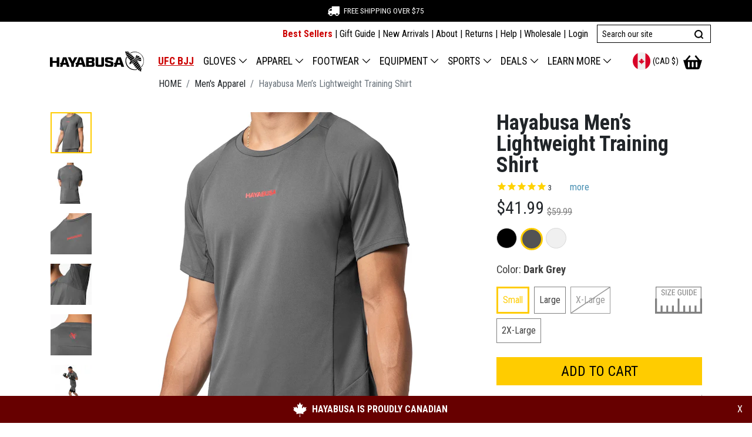

--- FILE ---
content_type: text/html; charset=utf-8
request_url: https://www.hayabusafight.ca/products/hayabusa-mens-lightweight-training-shirt?variant=42211893313713
body_size: 55635
content:
<!DOCTYPE html>
<html lang="en" prefix="og: http://ogp.me/ns#">
<head>
  <meta charset="utf-8">
  <meta name="viewport" content="width=device-width, initial-scale=1, user-scalable=1">
  <meta name="author" content="Hayabusa Fightwear Inc.">
  <meta http-equiv="X-UA-Compatible" content="IE=edge,chrome=1">
  <meta name="theme-color" content="#404040"><meta name="robots" content="index,follow"><script src="//searchserverapi.com/widgets/shopify/init.js?a=4d8B0b1d3v"></script>
  <script src="//www.hayabusafight.ca/cdn/shop/t/6/assets/searchanise-custom.js?v=98722371849517517141645566655" type="text/javascript"></script>




  

  
  


<!-- Start: Content for header -->
  <script>window.performance && window.performance.mark && window.performance.mark('shopify.content_for_header.start');</script><meta id="shopify-digital-wallet" name="shopify-digital-wallet" content="/22013339/digital_wallets/dialog">
<meta name="shopify-checkout-api-token" content="8a9d516eb4c3d359be8087006242f5bb">
<meta id="in-context-paypal-metadata" data-shop-id="22013339" data-venmo-supported="false" data-environment="production" data-locale="en_US" data-paypal-v4="true" data-currency="CAD">
<link rel="alternate" type="application/json+oembed" href="https://www.hayabusafight.ca/products/hayabusa-mens-lightweight-training-shirt.oembed">
<script async="async" src="/checkouts/internal/preloads.js?locale=en-CA"></script>
<link rel="preconnect" href="https://shop.app" crossorigin="anonymous">
<script async="async" src="https://shop.app/checkouts/internal/preloads.js?locale=en-CA&shop_id=22013339" crossorigin="anonymous"></script>
<script id="apple-pay-shop-capabilities" type="application/json">{"shopId":22013339,"countryCode":"CA","currencyCode":"CAD","merchantCapabilities":["supports3DS"],"merchantId":"gid:\/\/shopify\/Shop\/22013339","merchantName":"Hayabusa Canada","requiredBillingContactFields":["postalAddress","email","phone"],"requiredShippingContactFields":["postalAddress","email","phone"],"shippingType":"shipping","supportedNetworks":["visa","masterCard","amex","discover","interac","jcb"],"total":{"type":"pending","label":"Hayabusa Canada","amount":"1.00"},"shopifyPaymentsEnabled":true,"supportsSubscriptions":true}</script>
<script id="shopify-features" type="application/json">{"accessToken":"8a9d516eb4c3d359be8087006242f5bb","betas":["rich-media-storefront-analytics"],"domain":"www.hayabusafight.ca","predictiveSearch":true,"shopId":22013339,"locale":"en"}</script>
<script>var Shopify = Shopify || {};
Shopify.shop = "hayabusacanada.myshopify.com";
Shopify.locale = "en";
Shopify.currency = {"active":"CAD","rate":"1.0"};
Shopify.country = "CA";
Shopify.theme = {"name":"Hayabusa Nova Theme","id":82885935175,"schema_name":"Hayabusa Nova","schema_version":"1.0.0","theme_store_id":null,"role":"main"};
Shopify.theme.handle = "null";
Shopify.theme.style = {"id":null,"handle":null};
Shopify.cdnHost = "www.hayabusafight.ca/cdn";
Shopify.routes = Shopify.routes || {};
Shopify.routes.root = "/";</script>
<script type="module">!function(o){(o.Shopify=o.Shopify||{}).modules=!0}(window);</script>
<script>!function(o){function n(){var o=[];function n(){o.push(Array.prototype.slice.apply(arguments))}return n.q=o,n}var t=o.Shopify=o.Shopify||{};t.loadFeatures=n(),t.autoloadFeatures=n()}(window);</script>
<script>
  window.ShopifyPay = window.ShopifyPay || {};
  window.ShopifyPay.apiHost = "shop.app\/pay";
  window.ShopifyPay.redirectState = null;
</script>
<script id="shop-js-analytics" type="application/json">{"pageType":"product"}</script>
<script defer="defer" async type="module" src="//www.hayabusafight.ca/cdn/shopifycloud/shop-js/modules/v2/client.init-shop-cart-sync_BN7fPSNr.en.esm.js"></script>
<script defer="defer" async type="module" src="//www.hayabusafight.ca/cdn/shopifycloud/shop-js/modules/v2/chunk.common_Cbph3Kss.esm.js"></script>
<script defer="defer" async type="module" src="//www.hayabusafight.ca/cdn/shopifycloud/shop-js/modules/v2/chunk.modal_DKumMAJ1.esm.js"></script>
<script type="module">
  await import("//www.hayabusafight.ca/cdn/shopifycloud/shop-js/modules/v2/client.init-shop-cart-sync_BN7fPSNr.en.esm.js");
await import("//www.hayabusafight.ca/cdn/shopifycloud/shop-js/modules/v2/chunk.common_Cbph3Kss.esm.js");
await import("//www.hayabusafight.ca/cdn/shopifycloud/shop-js/modules/v2/chunk.modal_DKumMAJ1.esm.js");

  window.Shopify.SignInWithShop?.initShopCartSync?.({"fedCMEnabled":true,"windoidEnabled":true});

</script>
<script>
  window.Shopify = window.Shopify || {};
  if (!window.Shopify.featureAssets) window.Shopify.featureAssets = {};
  window.Shopify.featureAssets['shop-js'] = {"shop-cart-sync":["modules/v2/client.shop-cart-sync_CJVUk8Jm.en.esm.js","modules/v2/chunk.common_Cbph3Kss.esm.js","modules/v2/chunk.modal_DKumMAJ1.esm.js"],"init-fed-cm":["modules/v2/client.init-fed-cm_7Fvt41F4.en.esm.js","modules/v2/chunk.common_Cbph3Kss.esm.js","modules/v2/chunk.modal_DKumMAJ1.esm.js"],"init-shop-email-lookup-coordinator":["modules/v2/client.init-shop-email-lookup-coordinator_Cc088_bR.en.esm.js","modules/v2/chunk.common_Cbph3Kss.esm.js","modules/v2/chunk.modal_DKumMAJ1.esm.js"],"init-windoid":["modules/v2/client.init-windoid_hPopwJRj.en.esm.js","modules/v2/chunk.common_Cbph3Kss.esm.js","modules/v2/chunk.modal_DKumMAJ1.esm.js"],"shop-button":["modules/v2/client.shop-button_B0jaPSNF.en.esm.js","modules/v2/chunk.common_Cbph3Kss.esm.js","modules/v2/chunk.modal_DKumMAJ1.esm.js"],"shop-cash-offers":["modules/v2/client.shop-cash-offers_DPIskqss.en.esm.js","modules/v2/chunk.common_Cbph3Kss.esm.js","modules/v2/chunk.modal_DKumMAJ1.esm.js"],"shop-toast-manager":["modules/v2/client.shop-toast-manager_CK7RT69O.en.esm.js","modules/v2/chunk.common_Cbph3Kss.esm.js","modules/v2/chunk.modal_DKumMAJ1.esm.js"],"init-shop-cart-sync":["modules/v2/client.init-shop-cart-sync_BN7fPSNr.en.esm.js","modules/v2/chunk.common_Cbph3Kss.esm.js","modules/v2/chunk.modal_DKumMAJ1.esm.js"],"init-customer-accounts-sign-up":["modules/v2/client.init-customer-accounts-sign-up_CfPf4CXf.en.esm.js","modules/v2/client.shop-login-button_DeIztwXF.en.esm.js","modules/v2/chunk.common_Cbph3Kss.esm.js","modules/v2/chunk.modal_DKumMAJ1.esm.js"],"pay-button":["modules/v2/client.pay-button_CgIwFSYN.en.esm.js","modules/v2/chunk.common_Cbph3Kss.esm.js","modules/v2/chunk.modal_DKumMAJ1.esm.js"],"init-customer-accounts":["modules/v2/client.init-customer-accounts_DQ3x16JI.en.esm.js","modules/v2/client.shop-login-button_DeIztwXF.en.esm.js","modules/v2/chunk.common_Cbph3Kss.esm.js","modules/v2/chunk.modal_DKumMAJ1.esm.js"],"avatar":["modules/v2/client.avatar_BTnouDA3.en.esm.js"],"init-shop-for-new-customer-accounts":["modules/v2/client.init-shop-for-new-customer-accounts_CsZy_esa.en.esm.js","modules/v2/client.shop-login-button_DeIztwXF.en.esm.js","modules/v2/chunk.common_Cbph3Kss.esm.js","modules/v2/chunk.modal_DKumMAJ1.esm.js"],"shop-follow-button":["modules/v2/client.shop-follow-button_BRMJjgGd.en.esm.js","modules/v2/chunk.common_Cbph3Kss.esm.js","modules/v2/chunk.modal_DKumMAJ1.esm.js"],"checkout-modal":["modules/v2/client.checkout-modal_B9Drz_yf.en.esm.js","modules/v2/chunk.common_Cbph3Kss.esm.js","modules/v2/chunk.modal_DKumMAJ1.esm.js"],"shop-login-button":["modules/v2/client.shop-login-button_DeIztwXF.en.esm.js","modules/v2/chunk.common_Cbph3Kss.esm.js","modules/v2/chunk.modal_DKumMAJ1.esm.js"],"lead-capture":["modules/v2/client.lead-capture_DXYzFM3R.en.esm.js","modules/v2/chunk.common_Cbph3Kss.esm.js","modules/v2/chunk.modal_DKumMAJ1.esm.js"],"shop-login":["modules/v2/client.shop-login_CA5pJqmO.en.esm.js","modules/v2/chunk.common_Cbph3Kss.esm.js","modules/v2/chunk.modal_DKumMAJ1.esm.js"],"payment-terms":["modules/v2/client.payment-terms_BxzfvcZJ.en.esm.js","modules/v2/chunk.common_Cbph3Kss.esm.js","modules/v2/chunk.modal_DKumMAJ1.esm.js"]};
</script>
<script>(function() {
  var isLoaded = false;
  function asyncLoad() {
    if (isLoaded) return;
    isLoaded = true;
    var urls = ["https:\/\/assets.useinstabuy.com\/assets\/instabuy-client.js?shop=hayabusacanada.myshopify.com","https:\/\/cdn1.stamped.io\/files\/widget.min.js?shop=hayabusacanada.myshopify.com","https:\/\/static.klaviyo.com\/onsite\/js\/klaviyo.js?company_id=TKm85H\u0026shop=hayabusacanada.myshopify.com","https:\/\/static.klaviyo.com\/onsite\/js\/klaviyo.js?company_id=TKm85H\u0026shop=hayabusacanada.myshopify.com","https:\/\/static.klaviyo.com\/onsite\/js\/klaviyo.js?company_id=TKm85H\u0026shop=hayabusacanada.myshopify.com","https:\/\/static.klaviyo.com\/onsite\/js\/klaviyo.js?company_id=TKm85H\u0026shop=hayabusacanada.myshopify.com","\/\/searchanise-ef84.kxcdn.com\/widgets\/shopify\/init.js?a=4d8B0b1d3v\u0026shop=hayabusacanada.myshopify.com","https:\/\/ecommplugins-scripts.trustpilot.com\/v2.1\/js\/header.min.js?settings=eyJrZXkiOiJoY3h0ZUo3MVhvdjExWHdqIiwicyI6Im5vbmUifQ==\u0026shop=hayabusacanada.myshopify.com","https:\/\/ecommplugins-scripts.trustpilot.com\/v2.1\/js\/success.min.js?settings=eyJrZXkiOiJoY3h0ZUo3MVhvdjExWHdqIiwicyI6Im5vbmUiLCJ0IjpbIm9yZGVycy9mdWxmaWxsZWQiXSwidiI6IiIsImEiOiIifQ==\u0026shop=hayabusacanada.myshopify.com","https:\/\/ecommplugins-trustboxsettings.trustpilot.com\/hayabusacanada.myshopify.com.js?settings=1757954508530\u0026shop=hayabusacanada.myshopify.com"];
    for (var i = 0; i < urls.length; i++) {
      var s = document.createElement('script');
      s.type = 'text/javascript';
      s.async = true;
      s.src = urls[i];
      var x = document.getElementsByTagName('script')[0];
      x.parentNode.insertBefore(s, x);
    }
  };
  if(window.attachEvent) {
    window.attachEvent('onload', asyncLoad);
  } else {
    window.addEventListener('load', asyncLoad, false);
  }
})();</script>
<script id="__st">var __st={"a":22013339,"offset":-18000,"reqid":"69b92aba-33d6-43d1-97d1-0ff4fc4cedc7-1769769683","pageurl":"www.hayabusafight.ca\/products\/hayabusa-mens-lightweight-training-shirt?variant=42211893313713","u":"3ff7a5e3cd5e","p":"product","rtyp":"product","rid":7332694720689};</script>
<script>window.ShopifyPaypalV4VisibilityTracking = true;</script>
<script id="captcha-bootstrap">!function(){'use strict';const t='contact',e='account',n='new_comment',o=[[t,t],['blogs',n],['comments',n],[t,'customer']],c=[[e,'customer_login'],[e,'guest_login'],[e,'recover_customer_password'],[e,'create_customer']],r=t=>t.map((([t,e])=>`form[action*='/${t}']:not([data-nocaptcha='true']) input[name='form_type'][value='${e}']`)).join(','),a=t=>()=>t?[...document.querySelectorAll(t)].map((t=>t.form)):[];function s(){const t=[...o],e=r(t);return a(e)}const i='password',u='form_key',d=['recaptcha-v3-token','g-recaptcha-response','h-captcha-response',i],f=()=>{try{return window.sessionStorage}catch{return}},m='__shopify_v',_=t=>t.elements[u];function p(t,e,n=!1){try{const o=window.sessionStorage,c=JSON.parse(o.getItem(e)),{data:r}=function(t){const{data:e,action:n}=t;return t[m]||n?{data:e,action:n}:{data:t,action:n}}(c);for(const[e,n]of Object.entries(r))t.elements[e]&&(t.elements[e].value=n);n&&o.removeItem(e)}catch(o){console.error('form repopulation failed',{error:o})}}const l='form_type',E='cptcha';function T(t){t.dataset[E]=!0}const w=window,h=w.document,L='Shopify',v='ce_forms',y='captcha';let A=!1;((t,e)=>{const n=(g='f06e6c50-85a8-45c8-87d0-21a2b65856fe',I='https://cdn.shopify.com/shopifycloud/storefront-forms-hcaptcha/ce_storefront_forms_captcha_hcaptcha.v1.5.2.iife.js',D={infoText:'Protected by hCaptcha',privacyText:'Privacy',termsText:'Terms'},(t,e,n)=>{const o=w[L][v],c=o.bindForm;if(c)return c(t,g,e,D).then(n);var r;o.q.push([[t,g,e,D],n]),r=I,A||(h.body.append(Object.assign(h.createElement('script'),{id:'captcha-provider',async:!0,src:r})),A=!0)});var g,I,D;w[L]=w[L]||{},w[L][v]=w[L][v]||{},w[L][v].q=[],w[L][y]=w[L][y]||{},w[L][y].protect=function(t,e){n(t,void 0,e),T(t)},Object.freeze(w[L][y]),function(t,e,n,w,h,L){const[v,y,A,g]=function(t,e,n){const i=e?o:[],u=t?c:[],d=[...i,...u],f=r(d),m=r(i),_=r(d.filter((([t,e])=>n.includes(e))));return[a(f),a(m),a(_),s()]}(w,h,L),I=t=>{const e=t.target;return e instanceof HTMLFormElement?e:e&&e.form},D=t=>v().includes(t);t.addEventListener('submit',(t=>{const e=I(t);if(!e)return;const n=D(e)&&!e.dataset.hcaptchaBound&&!e.dataset.recaptchaBound,o=_(e),c=g().includes(e)&&(!o||!o.value);(n||c)&&t.preventDefault(),c&&!n&&(function(t){try{if(!f())return;!function(t){const e=f();if(!e)return;const n=_(t);if(!n)return;const o=n.value;o&&e.removeItem(o)}(t);const e=Array.from(Array(32),(()=>Math.random().toString(36)[2])).join('');!function(t,e){_(t)||t.append(Object.assign(document.createElement('input'),{type:'hidden',name:u})),t.elements[u].value=e}(t,e),function(t,e){const n=f();if(!n)return;const o=[...t.querySelectorAll(`input[type='${i}']`)].map((({name:t})=>t)),c=[...d,...o],r={};for(const[a,s]of new FormData(t).entries())c.includes(a)||(r[a]=s);n.setItem(e,JSON.stringify({[m]:1,action:t.action,data:r}))}(t,e)}catch(e){console.error('failed to persist form',e)}}(e),e.submit())}));const S=(t,e)=>{t&&!t.dataset[E]&&(n(t,e.some((e=>e===t))),T(t))};for(const o of['focusin','change'])t.addEventListener(o,(t=>{const e=I(t);D(e)&&S(e,y())}));const B=e.get('form_key'),M=e.get(l),P=B&&M;t.addEventListener('DOMContentLoaded',(()=>{const t=y();if(P)for(const e of t)e.elements[l].value===M&&p(e,B);[...new Set([...A(),...v().filter((t=>'true'===t.dataset.shopifyCaptcha))])].forEach((e=>S(e,t)))}))}(h,new URLSearchParams(w.location.search),n,t,e,['guest_login'])})(!1,!0)}();</script>
<script integrity="sha256-4kQ18oKyAcykRKYeNunJcIwy7WH5gtpwJnB7kiuLZ1E=" data-source-attribution="shopify.loadfeatures" defer="defer" src="//www.hayabusafight.ca/cdn/shopifycloud/storefront/assets/storefront/load_feature-a0a9edcb.js" crossorigin="anonymous"></script>
<script crossorigin="anonymous" defer="defer" src="//www.hayabusafight.ca/cdn/shopifycloud/storefront/assets/shopify_pay/storefront-65b4c6d7.js?v=20250812"></script>
<script data-source-attribution="shopify.dynamic_checkout.dynamic.init">var Shopify=Shopify||{};Shopify.PaymentButton=Shopify.PaymentButton||{isStorefrontPortableWallets:!0,init:function(){window.Shopify.PaymentButton.init=function(){};var t=document.createElement("script");t.src="https://www.hayabusafight.ca/cdn/shopifycloud/portable-wallets/latest/portable-wallets.en.js",t.type="module",document.head.appendChild(t)}};
</script>
<script data-source-attribution="shopify.dynamic_checkout.buyer_consent">
  function portableWalletsHideBuyerConsent(e){var t=document.getElementById("shopify-buyer-consent"),n=document.getElementById("shopify-subscription-policy-button");t&&n&&(t.classList.add("hidden"),t.setAttribute("aria-hidden","true"),n.removeEventListener("click",e))}function portableWalletsShowBuyerConsent(e){var t=document.getElementById("shopify-buyer-consent"),n=document.getElementById("shopify-subscription-policy-button");t&&n&&(t.classList.remove("hidden"),t.removeAttribute("aria-hidden"),n.addEventListener("click",e))}window.Shopify?.PaymentButton&&(window.Shopify.PaymentButton.hideBuyerConsent=portableWalletsHideBuyerConsent,window.Shopify.PaymentButton.showBuyerConsent=portableWalletsShowBuyerConsent);
</script>
<script data-source-attribution="shopify.dynamic_checkout.cart.bootstrap">document.addEventListener("DOMContentLoaded",(function(){function t(){return document.querySelector("shopify-accelerated-checkout-cart, shopify-accelerated-checkout")}if(t())Shopify.PaymentButton.init();else{new MutationObserver((function(e,n){t()&&(Shopify.PaymentButton.init(),n.disconnect())})).observe(document.body,{childList:!0,subtree:!0})}}));
</script>
<link id="shopify-accelerated-checkout-styles" rel="stylesheet" media="screen" href="https://www.hayabusafight.ca/cdn/shopifycloud/portable-wallets/latest/accelerated-checkout-backwards-compat.css" crossorigin="anonymous">
<style id="shopify-accelerated-checkout-cart">
        #shopify-buyer-consent {
  margin-top: 1em;
  display: inline-block;
  width: 100%;
}

#shopify-buyer-consent.hidden {
  display: none;
}

#shopify-subscription-policy-button {
  background: none;
  border: none;
  padding: 0;
  text-decoration: underline;
  font-size: inherit;
  cursor: pointer;
}

#shopify-subscription-policy-button::before {
  box-shadow: none;
}

      </style>

<script>window.performance && window.performance.mark && window.performance.mark('shopify.content_for_header.end');</script>
<!-- End: End for header -->
  <script>
    function feedback() {
      const p = window.Shopify.customerPrivacy;
      console.log(`Tracking ${p.userCanBeTracked() ? "en" : "dis"}abled`);
    }
    window.Shopify.loadFeatures(
      [
        {
          name: "consent-tracking-api",
          version: "0.1",
        },
      ],
      function (error) {
        if (error) throw error;
        if ("Cookiebot" in window)
          window.Shopify.customerPrivacy.setTrackingConsent({
            "analytics": false,
            "marketing": false,
            "preferences": false,
            "sale_of_data": false,
          }, () => console.log("Awaiting consent")
        );
      }
    );
    
    window.addEventListener("CookiebotOnConsentReady", function () {
      const C = Cookiebot.consent,
          existConsentShopify = setInterval(function () {
            if (window.Shopify.customerPrivacy) {
              clearInterval(existConsentShopify);
              window.Shopify.customerPrivacy.setTrackingConsent({
                "analytics": C["statistics"],
                "marketing": C["marketing"],
                "preferences": C["preferences"],
                "sale_of_data": C["marketing"],
              }, () => console.log("Consent captured"))
            }
          }, 100);
    });
    </script>
  



	<title>Hayabusa Men’s Lightweight Training Shirt for MMA &amp; BJJ • Hayabusa Canada</title>
	<meta name="title" content="Hayabusa Men’s Lightweight Training Shirt for MMA &amp; BJJ" />
	<meta name="description" content="Breathable and lightweight, this training shirt features micro-mesh panels and a smooth, no-chafe finish, delivering exceptional comfort and performance." />
	
		<meta name="keywords" content="" />
	
	
	
	


<!--- request.host: www.hayabusafight.ca ---><link rel="canonical" href="https://www.hayabusafight.ca/products/hayabusa-mens-lightweight-training-shirt" />
	<link rel="alternate" hreflang="en-CA" href="https://www.hayabusafight.ca/products/hayabusa-mens-lightweight-training-shirt" />
	<link rel="alternate" hreflang="en-US" href="https://www.hayabusafight.com/products/hayabusa-mens-lightweight-training-shirt" />
	<link rel="alternate" hreflang="en" href="https://www.hayabusafight.eu/products/hayabusa-mens-lightweight-training-shirt" />
	<link rel="alternate" hreflang="en-GB" href="https://www.hayabusafight.co.uk/products/hayabusa-mens-lightweight-training-shirt" />
	<link rel="alternate" hreflang="x-default" href="https://www.hayabusafight.com/products/hayabusa-mens-lightweight-training-shirt" />
  


  
	  <meta name="og:type" content="product" />
	  <meta name="og:url" content="https://www.hayabusafight.ca/products/hayabusa-mens-lightweight-training-shirt" />
	  <meta name="og:image" content="//www.hayabusafight.ca/cdn/shop/products/Athl_Training-Shirt_SS_MEN_L-GRAY_Shopify_IMG01_compact.jpg?v=1664978094" />
	  <meta name="og:title" content="Hayabusa Men’s Lightweight Training Shirt" />
	  <meta name="og:description" content="Breathable and lightweight, this training shirt features micro-mesh panels and a smooth, no-chafe finish, delivering exceptional comfort and performance." />
	  <meta name="twitter:card" content="product">
	  <meta name="twitter:title" content="Hayabusa Men’s Lightweight Training Shirt" />
	  <meta name="twitter:description" content="Breathable and lightweight, this training shirt features micro-mesh panels and a smooth, no-chafe finish, delivering exceptional comfort and performance." />
	  <meta name="twitter:image" content="https://www.hayabusafight.ca/cdn/shop/products/Athl_Training-Shirt_SS_MEN_L-GRAY_Shopify_IMG01_medium.jpg?v=1664978094" />
	  <meta name="twitter:data1" content="$41.99">
	  
	  <meta name="twitter:data2" content="In stock!">
	  
	  <meta name="twitter:label2" content="AVAILABILITY">
  
  <meta name="og:site_name" content="Hayabusa Canada" />


  <link rel="shortcut icon" href="//www.hayabusafight.ca/cdn/shop/t/6/assets/favicon.png?v=2834544399382822621597410653" type="image/png" alt="Falcon with round circle" />
  <link rel="preconnect" href="https://hayabusa-static.imgix.net" >
<link rel="preconnect" href="https://hayabusa-ca.imgix.net/" >
<link rel="preconnect" href="https://pay.shopify.com/">
<link rel="preconnect" href="https://fonts.gstatic.com">
<link href="//www.hayabusafight.ca/cdn/shop/t/6/assets/css-fonts-roboto.css?v=12269795475687384551618423324" rel="stylesheet" type="text/css" media="all">
<link href="//www.hayabusafight.ca/cdn/shop/t/6/assets/css-fonts-hayabusa-industry.css?v=33633372254274889051696611467" rel="stylesheet" type="text/css" media="all">
<link href="//www.hayabusafight.ca/cdn/shop/t/6/assets/splide.min.css?v=44329677166622589231668452570" rel="stylesheet" type="text/css" media="all">


	<link href="//www.hayabusafight.ca/cdn/shop/t/6/assets/css-vendor-product-page.min.css?v=27650649468212118971720630616" rel="stylesheet" type="text/css" media="all" />
	<link href="//www.hayabusafight.ca/cdn/shop/t/6/assets/css-common.min.css?v=68752156456078724161764339432" rel="stylesheet" type="text/css" media="all" />
<link href="//www.hayabusafight.ca/cdn/shop/t/6/assets/css-product-page.min.css?v=174054814437083508511729102181" rel="stylesheet" type="text/css" media="all" />

  
<!-- BEGIN app block: shopify://apps/stape-conversion-tracking/blocks/gtm/7e13c847-7971-409d-8fe0-29ec14d5f048 --><script>
  window.lsData = {};
  window.dataLayer = window.dataLayer || [];
  window.addEventListener("message", (event) => {
    if (event.data?.event) {
      window.dataLayer.push(event.data);
    }
  });
  window.dataShopStape = {
    shop: "www.hayabusafight.ca",
    shopId: "22013339",
  }
</script>

<!-- END app block --><!-- BEGIN app block: shopify://apps/impact-com/blocks/consent_mode/adac1a7f-d17f-4936-8a12-45628cdd8add --><script id="consent_script" defer>
  window.Shopify.loadFeatures(
    [
      {
        name: 'consent-tracking-api',
        version: '0.1',
      },
    ],
    error => {
      if (error) {
        // Rescue error
      }

      document.addEventListener("visitorConsentCollected", (event) => {
        // Do nothing
      });
    },
  );
</script>

<!-- END app block --><!-- BEGIN app block: shopify://apps/also-bought/blocks/app-embed-block/b94b27b4-738d-4d92-9e60-43c22d1da3f2 --><script>
    window.codeblackbelt = window.codeblackbelt || {};
    window.codeblackbelt.shop = window.codeblackbelt.shop || 'hayabusacanada.myshopify.com';
    
        window.codeblackbelt.productId = 7332694720689;</script><script src="//cdn.codeblackbelt.com/widgets/also-bought/main.min.js?version=2026013005-0500" async></script>
<!-- END app block --><!-- BEGIN app block: shopify://apps/loudcrowd/blocks/embed/0afc7a0d-9f70-43a2-81e1-c20306ea13bd -->
  <!-- BEGIN app snippet: vite-tag -->


  <script data-em-disable src="https://cdn.shopify.com/extensions/019c0b3d-d625-7b8a-adbe-b7d8c16346b6/shopify-app-1339/assets/embed-5b08f9b3.js" type="module" crossorigin="anonymous"></script>
  <link data-em-disable rel="modulepreload" href="https://cdn.shopify.com/extensions/019c0b3d-d625-7b8a-adbe-b7d8c16346b6/shopify-app-1339/assets/shopifyAPI-696ee7f0.js" crossorigin="anonymous">
  <link data-em-disable rel="modulepreload" href="https://cdn.shopify.com/extensions/019c0b3d-d625-7b8a-adbe-b7d8c16346b6/shopify-app-1339/assets/index-16f0dfb5.js" crossorigin="anonymous">
  <link data-em-disable rel="modulepreload" href="https://cdn.shopify.com/extensions/019c0b3d-d625-7b8a-adbe-b7d8c16346b6/shopify-app-1339/assets/utils-7b869296.js" crossorigin="anonymous">
  <link data-em-disable rel="modulepreload" href="https://cdn.shopify.com/extensions/019c0b3d-d625-7b8a-adbe-b7d8c16346b6/shopify-app-1339/assets/features-dec423b5.js" crossorigin="anonymous">
  <link data-em-disable rel="modulepreload" href="https://cdn.shopify.com/extensions/019c0b3d-d625-7b8a-adbe-b7d8c16346b6/shopify-app-1339/assets/utils-a4b48b4c.js" crossorigin="anonymous">
  <link data-em-disable rel="modulepreload" href="https://cdn.shopify.com/extensions/019c0b3d-d625-7b8a-adbe-b7d8c16346b6/shopify-app-1339/assets/lit-element-445dadb1.js" crossorigin="anonymous">

<!-- END app snippet -->
  <script>
    
    function initLoudcrowd() {
      if ('hayabusacanada.myshopify.com' === 'pashionfootweardev.myshopify.com') return
      window.loudcrowd.init('hayabusacanada.myshopify.com', 
      
      )
    }
    if (window.loudcrowd) {
      initLoudcrowd()
    } else {
      document.addEventListener('loudcrowd-global-loaded', initLoudcrowd)
    }
  </script>





<!-- END app block --><!-- BEGIN app block: shopify://apps/klaviyo-email-marketing-sms/blocks/klaviyo-onsite-embed/2632fe16-c075-4321-a88b-50b567f42507 -->












  <script async src="https://static.klaviyo.com/onsite/js/TKm85H/klaviyo.js?company_id=TKm85H"></script>
  <script>!function(){if(!window.klaviyo){window._klOnsite=window._klOnsite||[];try{window.klaviyo=new Proxy({},{get:function(n,i){return"push"===i?function(){var n;(n=window._klOnsite).push.apply(n,arguments)}:function(){for(var n=arguments.length,o=new Array(n),w=0;w<n;w++)o[w]=arguments[w];var t="function"==typeof o[o.length-1]?o.pop():void 0,e=new Promise((function(n){window._klOnsite.push([i].concat(o,[function(i){t&&t(i),n(i)}]))}));return e}}})}catch(n){window.klaviyo=window.klaviyo||[],window.klaviyo.push=function(){var n;(n=window._klOnsite).push.apply(n,arguments)}}}}();</script>

  
    <script id="viewed_product">
      if (item == null) {
        var _learnq = _learnq || [];

        var MetafieldReviews = null
        var MetafieldYotpoRating = null
        var MetafieldYotpoCount = null
        var MetafieldLooxRating = null
        var MetafieldLooxCount = null
        var okendoProduct = null
        var okendoProductReviewCount = null
        var okendoProductReviewAverageValue = null
        try {
          // The following fields are used for Customer Hub recently viewed in order to add reviews.
          // This information is not part of __kla_viewed. Instead, it is part of __kla_viewed_reviewed_items
          MetafieldReviews = {"rating":{"scale_min":"1.0","scale_max":"5.0","value":"5.0"},"rating_count":2};
          MetafieldYotpoRating = null
          MetafieldYotpoCount = null
          MetafieldLooxRating = null
          MetafieldLooxCount = null

          okendoProduct = null
          // If the okendo metafield is not legacy, it will error, which then requires the new json formatted data
          if (okendoProduct && 'error' in okendoProduct) {
            okendoProduct = null
          }
          okendoProductReviewCount = okendoProduct ? okendoProduct.reviewCount : null
          okendoProductReviewAverageValue = okendoProduct ? okendoProduct.reviewAverageValue : null
        } catch (error) {
          console.error('Error in Klaviyo onsite reviews tracking:', error);
        }

        var item = {
          Name: "Hayabusa Men’s Lightweight Training Shirt",
          ProductID: 7332694720689,
          Categories: ["All Boxing Apparel","All Kickboxing Apparel","All MMA Apparel","All Muay Thai Apparel","All Products","All Products Excluding Marvel","Athletic Fightwear","Hayabusa Clothing","Hayabusa Men's Apparel","Hayabusa Training Shirts","LiveOnline","Outlet","Tops","Under $100","Under $50","Wholesale: Best Sellers"],
          ImageURL: "https://www.hayabusafight.ca/cdn/shop/products/Athl_Training-Shirt_SS_MEN_L-GRAY_Shopify_IMG01_grande.jpg?v=1664978094",
          URL: "https://www.hayabusafight.ca/products/hayabusa-mens-lightweight-training-shirt",
          Brand: "Hayabusa Fight Canada",
          Price: "$41.99",
          Value: "41.99",
          CompareAtPrice: "$59.99"
        };
        _learnq.push(['track', 'Viewed Product', item]);
        _learnq.push(['trackViewedItem', {
          Title: item.Name,
          ItemId: item.ProductID,
          Categories: item.Categories,
          ImageUrl: item.ImageURL,
          Url: item.URL,
          Metadata: {
            Brand: item.Brand,
            Price: item.Price,
            Value: item.Value,
            CompareAtPrice: item.CompareAtPrice
          },
          metafields:{
            reviews: MetafieldReviews,
            yotpo:{
              rating: MetafieldYotpoRating,
              count: MetafieldYotpoCount,
            },
            loox:{
              rating: MetafieldLooxRating,
              count: MetafieldLooxCount,
            },
            okendo: {
              rating: okendoProductReviewAverageValue,
              count: okendoProductReviewCount,
            }
          }
        }]);
      }
    </script>
  




  <script>
    window.klaviyoReviewsProductDesignMode = false
  </script>







<!-- END app block --><script src="https://cdn.shopify.com/extensions/019bfabb-cffe-7cac-851e-a548516beb44/stape-remix-30/assets/widget.js" type="text/javascript" defer="defer"></script>
<meta property="og:image" content="https://cdn.shopify.com/s/files/1/2201/3339/products/Athl_Training-Shirt_SS_MEN_L-GRAY_Shopify_IMG01.jpg?v=1664978094" />
<meta property="og:image:secure_url" content="https://cdn.shopify.com/s/files/1/2201/3339/products/Athl_Training-Shirt_SS_MEN_L-GRAY_Shopify_IMG01.jpg?v=1664978094" />
<meta property="og:image:width" content="2160" />
<meta property="og:image:height" content="2160" />
<meta property="og:image:alt" content="color_Light Grey | Hayabusa Men’s Lightweight Training Shirt" />
<link href="https://monorail-edge.shopifysvc.com" rel="dns-prefetch">
<script>(function(){if ("sendBeacon" in navigator && "performance" in window) {try {var session_token_from_headers = performance.getEntriesByType('navigation')[0].serverTiming.find(x => x.name == '_s').description;} catch {var session_token_from_headers = undefined;}var session_cookie_matches = document.cookie.match(/_shopify_s=([^;]*)/);var session_token_from_cookie = session_cookie_matches && session_cookie_matches.length === 2 ? session_cookie_matches[1] : "";var session_token = session_token_from_headers || session_token_from_cookie || "";function handle_abandonment_event(e) {var entries = performance.getEntries().filter(function(entry) {return /monorail-edge.shopifysvc.com/.test(entry.name);});if (!window.abandonment_tracked && entries.length === 0) {window.abandonment_tracked = true;var currentMs = Date.now();var navigation_start = performance.timing.navigationStart;var payload = {shop_id: 22013339,url: window.location.href,navigation_start,duration: currentMs - navigation_start,session_token,page_type: "product"};window.navigator.sendBeacon("https://monorail-edge.shopifysvc.com/v1/produce", JSON.stringify({schema_id: "online_store_buyer_site_abandonment/1.1",payload: payload,metadata: {event_created_at_ms: currentMs,event_sent_at_ms: currentMs}}));}}window.addEventListener('pagehide', handle_abandonment_event);}}());</script>
<script id="web-pixels-manager-setup">(function e(e,d,r,n,o){if(void 0===o&&(o={}),!Boolean(null===(a=null===(i=window.Shopify)||void 0===i?void 0:i.analytics)||void 0===a?void 0:a.replayQueue)){var i,a;window.Shopify=window.Shopify||{};var t=window.Shopify;t.analytics=t.analytics||{};var s=t.analytics;s.replayQueue=[],s.publish=function(e,d,r){return s.replayQueue.push([e,d,r]),!0};try{self.performance.mark("wpm:start")}catch(e){}var l=function(){var e={modern:/Edge?\/(1{2}[4-9]|1[2-9]\d|[2-9]\d{2}|\d{4,})\.\d+(\.\d+|)|Firefox\/(1{2}[4-9]|1[2-9]\d|[2-9]\d{2}|\d{4,})\.\d+(\.\d+|)|Chrom(ium|e)\/(9{2}|\d{3,})\.\d+(\.\d+|)|(Maci|X1{2}).+ Version\/(15\.\d+|(1[6-9]|[2-9]\d|\d{3,})\.\d+)([,.]\d+|)( \(\w+\)|)( Mobile\/\w+|) Safari\/|Chrome.+OPR\/(9{2}|\d{3,})\.\d+\.\d+|(CPU[ +]OS|iPhone[ +]OS|CPU[ +]iPhone|CPU IPhone OS|CPU iPad OS)[ +]+(15[._]\d+|(1[6-9]|[2-9]\d|\d{3,})[._]\d+)([._]\d+|)|Android:?[ /-](13[3-9]|1[4-9]\d|[2-9]\d{2}|\d{4,})(\.\d+|)(\.\d+|)|Android.+Firefox\/(13[5-9]|1[4-9]\d|[2-9]\d{2}|\d{4,})\.\d+(\.\d+|)|Android.+Chrom(ium|e)\/(13[3-9]|1[4-9]\d|[2-9]\d{2}|\d{4,})\.\d+(\.\d+|)|SamsungBrowser\/([2-9]\d|\d{3,})\.\d+/,legacy:/Edge?\/(1[6-9]|[2-9]\d|\d{3,})\.\d+(\.\d+|)|Firefox\/(5[4-9]|[6-9]\d|\d{3,})\.\d+(\.\d+|)|Chrom(ium|e)\/(5[1-9]|[6-9]\d|\d{3,})\.\d+(\.\d+|)([\d.]+$|.*Safari\/(?![\d.]+ Edge\/[\d.]+$))|(Maci|X1{2}).+ Version\/(10\.\d+|(1[1-9]|[2-9]\d|\d{3,})\.\d+)([,.]\d+|)( \(\w+\)|)( Mobile\/\w+|) Safari\/|Chrome.+OPR\/(3[89]|[4-9]\d|\d{3,})\.\d+\.\d+|(CPU[ +]OS|iPhone[ +]OS|CPU[ +]iPhone|CPU IPhone OS|CPU iPad OS)[ +]+(10[._]\d+|(1[1-9]|[2-9]\d|\d{3,})[._]\d+)([._]\d+|)|Android:?[ /-](13[3-9]|1[4-9]\d|[2-9]\d{2}|\d{4,})(\.\d+|)(\.\d+|)|Mobile Safari.+OPR\/([89]\d|\d{3,})\.\d+\.\d+|Android.+Firefox\/(13[5-9]|1[4-9]\d|[2-9]\d{2}|\d{4,})\.\d+(\.\d+|)|Android.+Chrom(ium|e)\/(13[3-9]|1[4-9]\d|[2-9]\d{2}|\d{4,})\.\d+(\.\d+|)|Android.+(UC? ?Browser|UCWEB|U3)[ /]?(15\.([5-9]|\d{2,})|(1[6-9]|[2-9]\d|\d{3,})\.\d+)\.\d+|SamsungBrowser\/(5\.\d+|([6-9]|\d{2,})\.\d+)|Android.+MQ{2}Browser\/(14(\.(9|\d{2,})|)|(1[5-9]|[2-9]\d|\d{3,})(\.\d+|))(\.\d+|)|K[Aa][Ii]OS\/(3\.\d+|([4-9]|\d{2,})\.\d+)(\.\d+|)/},d=e.modern,r=e.legacy,n=navigator.userAgent;return n.match(d)?"modern":n.match(r)?"legacy":"unknown"}(),u="modern"===l?"modern":"legacy",c=(null!=n?n:{modern:"",legacy:""})[u],f=function(e){return[e.baseUrl,"/wpm","/b",e.hashVersion,"modern"===e.buildTarget?"m":"l",".js"].join("")}({baseUrl:d,hashVersion:r,buildTarget:u}),m=function(e){var d=e.version,r=e.bundleTarget,n=e.surface,o=e.pageUrl,i=e.monorailEndpoint;return{emit:function(e){var a=e.status,t=e.errorMsg,s=(new Date).getTime(),l=JSON.stringify({metadata:{event_sent_at_ms:s},events:[{schema_id:"web_pixels_manager_load/3.1",payload:{version:d,bundle_target:r,page_url:o,status:a,surface:n,error_msg:t},metadata:{event_created_at_ms:s}}]});if(!i)return console&&console.warn&&console.warn("[Web Pixels Manager] No Monorail endpoint provided, skipping logging."),!1;try{return self.navigator.sendBeacon.bind(self.navigator)(i,l)}catch(e){}var u=new XMLHttpRequest;try{return u.open("POST",i,!0),u.setRequestHeader("Content-Type","text/plain"),u.send(l),!0}catch(e){return console&&console.warn&&console.warn("[Web Pixels Manager] Got an unhandled error while logging to Monorail."),!1}}}}({version:r,bundleTarget:l,surface:e.surface,pageUrl:self.location.href,monorailEndpoint:e.monorailEndpoint});try{o.browserTarget=l,function(e){var d=e.src,r=e.async,n=void 0===r||r,o=e.onload,i=e.onerror,a=e.sri,t=e.scriptDataAttributes,s=void 0===t?{}:t,l=document.createElement("script"),u=document.querySelector("head"),c=document.querySelector("body");if(l.async=n,l.src=d,a&&(l.integrity=a,l.crossOrigin="anonymous"),s)for(var f in s)if(Object.prototype.hasOwnProperty.call(s,f))try{l.dataset[f]=s[f]}catch(e){}if(o&&l.addEventListener("load",o),i&&l.addEventListener("error",i),u)u.appendChild(l);else{if(!c)throw new Error("Did not find a head or body element to append the script");c.appendChild(l)}}({src:f,async:!0,onload:function(){if(!function(){var e,d;return Boolean(null===(d=null===(e=window.Shopify)||void 0===e?void 0:e.analytics)||void 0===d?void 0:d.initialized)}()){var d=window.webPixelsManager.init(e)||void 0;if(d){var r=window.Shopify.analytics;r.replayQueue.forEach((function(e){var r=e[0],n=e[1],o=e[2];d.publishCustomEvent(r,n,o)})),r.replayQueue=[],r.publish=d.publishCustomEvent,r.visitor=d.visitor,r.initialized=!0}}},onerror:function(){return m.emit({status:"failed",errorMsg:"".concat(f," has failed to load")})},sri:function(e){var d=/^sha384-[A-Za-z0-9+/=]+$/;return"string"==typeof e&&d.test(e)}(c)?c:"",scriptDataAttributes:o}),m.emit({status:"loading"})}catch(e){m.emit({status:"failed",errorMsg:(null==e?void 0:e.message)||"Unknown error"})}}})({shopId: 22013339,storefrontBaseUrl: "https://www.hayabusafight.ca",extensionsBaseUrl: "https://extensions.shopifycdn.com/cdn/shopifycloud/web-pixels-manager",monorailEndpoint: "https://monorail-edge.shopifysvc.com/unstable/produce_batch",surface: "storefront-renderer",enabledBetaFlags: ["2dca8a86"],webPixelsConfigList: [{"id":"1462960305","configuration":"{\"accountID\":\"hayabusacanada\",\"enabled\":\"true\"}","eventPayloadVersion":"v1","runtimeContext":"STRICT","scriptVersion":"89b8fc7bacd986277f3307e7b7701ff0","type":"APP","apiClientId":2489611,"privacyPurposes":["ANALYTICS","MARKETING","SALE_OF_DATA"],"dataSharingAdjustments":{"protectedCustomerApprovalScopes":["read_customer_address","read_customer_email","read_customer_name","read_customer_personal_data","read_customer_phone"]}},{"id":"1308688561","configuration":"{\"accountID\":\"TKm85H\",\"webPixelConfig\":\"eyJlbmFibGVBZGRlZFRvQ2FydEV2ZW50cyI6IHRydWV9\"}","eventPayloadVersion":"v1","runtimeContext":"STRICT","scriptVersion":"524f6c1ee37bacdca7657a665bdca589","type":"APP","apiClientId":123074,"privacyPurposes":["ANALYTICS","MARKETING"],"dataSharingAdjustments":{"protectedCustomerApprovalScopes":["read_customer_address","read_customer_email","read_customer_name","read_customer_personal_data","read_customer_phone"]}},{"id":"289964209","configuration":"{\"accountID\":\"22013339\"}","eventPayloadVersion":"v1","runtimeContext":"STRICT","scriptVersion":"c0a2ceb098b536858278d481fbeefe60","type":"APP","apiClientId":10250649601,"privacyPurposes":[],"dataSharingAdjustments":{"protectedCustomerApprovalScopes":["read_customer_address","read_customer_email","read_customer_name","read_customer_personal_data","read_customer_phone"]}},{"id":"25919665","configuration":"{\"campaignID\":\"16223\",\"externalExecutionURL\":\"https:\/\/engine.saasler.com\/api\/v1\/webhook_executions\/a7ea6f880adf91228a1a7ab3905babe1\"}","eventPayloadVersion":"v1","runtimeContext":"STRICT","scriptVersion":"d89aa9260a7e3daa33c6dca1e641a0ca","type":"APP","apiClientId":3546795,"privacyPurposes":[],"dataSharingAdjustments":{"protectedCustomerApprovalScopes":["read_customer_email","read_customer_personal_data"]}},{"id":"34963633","eventPayloadVersion":"1","runtimeContext":"LAX","scriptVersion":"1","type":"CUSTOM","privacyPurposes":[],"name":"GTM dataLayer"},{"id":"shopify-app-pixel","configuration":"{}","eventPayloadVersion":"v1","runtimeContext":"STRICT","scriptVersion":"0450","apiClientId":"shopify-pixel","type":"APP","privacyPurposes":["ANALYTICS","MARKETING"]},{"id":"shopify-custom-pixel","eventPayloadVersion":"v1","runtimeContext":"LAX","scriptVersion":"0450","apiClientId":"shopify-pixel","type":"CUSTOM","privacyPurposes":["ANALYTICS","MARKETING"]}],isMerchantRequest: false,initData: {"shop":{"name":"Hayabusa Canada","paymentSettings":{"currencyCode":"CAD"},"myshopifyDomain":"hayabusacanada.myshopify.com","countryCode":"CA","storefrontUrl":"https:\/\/www.hayabusafight.ca"},"customer":null,"cart":null,"checkout":null,"productVariants":[{"price":{"amount":41.99,"currencyCode":"CAD"},"product":{"title":"Hayabusa Men’s Lightweight Training Shirt","vendor":"Hayabusa Fight Canada","id":"7332694720689","untranslatedTitle":"Hayabusa Men’s Lightweight Training Shirt","url":"\/products\/hayabusa-mens-lightweight-training-shirt","type":"Men's Apparel"},"id":"42211893280945","image":{"src":"\/\/www.hayabusafight.ca\/cdn\/shop\/products\/Athl_Training-Shirt_SS_MEN_BLACK_Shopify_IMG01.jpg?v=1664978094"},"sku":"ATLTSM-BK-XXL","title":"Black \/ 2X-Large","untranslatedTitle":"Black \/ 2X-Large"},{"price":{"amount":41.99,"currencyCode":"CAD"},"product":{"title":"Hayabusa Men’s Lightweight Training Shirt","vendor":"Hayabusa Fight Canada","id":"7332694720689","untranslatedTitle":"Hayabusa Men’s Lightweight Training Shirt","url":"\/products\/hayabusa-mens-lightweight-training-shirt","type":"Men's Apparel"},"id":"42211893313713","image":{"src":"\/\/www.hayabusafight.ca\/cdn\/shop\/products\/Athl_Training-Shirt_SS_MEN_D-GRAY_Shopify_IMG01.jpg?v=1664978094"},"sku":"ATLTSM-DGY-S","title":"Dark Grey \/ Small","untranslatedTitle":"Dark Grey \/ Small"},{"price":{"amount":41.99,"currencyCode":"CAD"},"product":{"title":"Hayabusa Men’s Lightweight Training Shirt","vendor":"Hayabusa Fight Canada","id":"7332694720689","untranslatedTitle":"Hayabusa Men’s Lightweight Training Shirt","url":"\/products\/hayabusa-mens-lightweight-training-shirt","type":"Men's Apparel"},"id":"42211893379249","image":{"src":"\/\/www.hayabusafight.ca\/cdn\/shop\/products\/Athl_Training-Shirt_SS_MEN_D-GRAY_Shopify_IMG01.jpg?v=1664978094"},"sku":"ATLTSM-DGY-L","title":"Dark Grey \/ Large","untranslatedTitle":"Dark Grey \/ Large"},{"price":{"amount":41.99,"currencyCode":"CAD"},"product":{"title":"Hayabusa Men’s Lightweight Training Shirt","vendor":"Hayabusa Fight Canada","id":"7332694720689","untranslatedTitle":"Hayabusa Men’s Lightweight Training Shirt","url":"\/products\/hayabusa-mens-lightweight-training-shirt","type":"Men's Apparel"},"id":"42211893412017","image":{"src":"\/\/www.hayabusafight.ca\/cdn\/shop\/products\/Athl_Training-Shirt_SS_MEN_D-GRAY_Shopify_IMG01.jpg?v=1664978094"},"sku":"ATLTSM-DGY-XL","title":"Dark Grey \/ X-Large","untranslatedTitle":"Dark Grey \/ X-Large"},{"price":{"amount":41.99,"currencyCode":"CAD"},"product":{"title":"Hayabusa Men’s Lightweight Training Shirt","vendor":"Hayabusa Fight Canada","id":"7332694720689","untranslatedTitle":"Hayabusa Men’s Lightweight Training Shirt","url":"\/products\/hayabusa-mens-lightweight-training-shirt","type":"Men's Apparel"},"id":"42211893444785","image":{"src":"\/\/www.hayabusafight.ca\/cdn\/shop\/products\/Athl_Training-Shirt_SS_MEN_D-GRAY_Shopify_IMG01.jpg?v=1664978094"},"sku":"ATLTSM-DGY-XXL","title":"Dark Grey \/ 2X-Large","untranslatedTitle":"Dark Grey \/ 2X-Large"},{"price":{"amount":41.99,"currencyCode":"CAD"},"product":{"title":"Hayabusa Men’s Lightweight Training Shirt","vendor":"Hayabusa Fight Canada","id":"7332694720689","untranslatedTitle":"Hayabusa Men’s Lightweight Training Shirt","url":"\/products\/hayabusa-mens-lightweight-training-shirt","type":"Men's Apparel"},"id":"42211893575857","image":{"src":"\/\/www.hayabusafight.ca\/cdn\/shop\/products\/Athl_Training-Shirt_SS_MEN_L-GRAY_Shopify_IMG01.jpg?v=1664978094"},"sku":"ATLTSM-LTGY-XL","title":"Light Grey \/ X-Large","untranslatedTitle":"Light Grey \/ X-Large"},{"price":{"amount":41.99,"currencyCode":"CAD"},"product":{"title":"Hayabusa Men’s Lightweight Training Shirt","vendor":"Hayabusa Fight Canada","id":"7332694720689","untranslatedTitle":"Hayabusa Men’s Lightweight Training Shirt","url":"\/products\/hayabusa-mens-lightweight-training-shirt","type":"Men's Apparel"},"id":"42211893608625","image":{"src":"\/\/www.hayabusafight.ca\/cdn\/shop\/products\/Athl_Training-Shirt_SS_MEN_L-GRAY_Shopify_IMG01.jpg?v=1664978094"},"sku":"ATLTSM-LTGY-XXL","title":"Light Grey \/ 2X-Large","untranslatedTitle":"Light Grey \/ 2X-Large"}],"purchasingCompany":null},},"https://www.hayabusafight.ca/cdn","1d2a099fw23dfb22ep557258f5m7a2edbae",{"modern":"","legacy":""},{"shopId":"22013339","storefrontBaseUrl":"https:\/\/www.hayabusafight.ca","extensionBaseUrl":"https:\/\/extensions.shopifycdn.com\/cdn\/shopifycloud\/web-pixels-manager","surface":"storefront-renderer","enabledBetaFlags":"[\"2dca8a86\"]","isMerchantRequest":"false","hashVersion":"1d2a099fw23dfb22ep557258f5m7a2edbae","publish":"custom","events":"[[\"page_viewed\",{}],[\"product_viewed\",{\"productVariant\":{\"price\":{\"amount\":41.99,\"currencyCode\":\"CAD\"},\"product\":{\"title\":\"Hayabusa Men’s Lightweight Training Shirt\",\"vendor\":\"Hayabusa Fight Canada\",\"id\":\"7332694720689\",\"untranslatedTitle\":\"Hayabusa Men’s Lightweight Training Shirt\",\"url\":\"\/products\/hayabusa-mens-lightweight-training-shirt\",\"type\":\"Men's Apparel\"},\"id\":\"42211893313713\",\"image\":{\"src\":\"\/\/www.hayabusafight.ca\/cdn\/shop\/products\/Athl_Training-Shirt_SS_MEN_D-GRAY_Shopify_IMG01.jpg?v=1664978094\"},\"sku\":\"ATLTSM-DGY-S\",\"title\":\"Dark Grey \/ Small\",\"untranslatedTitle\":\"Dark Grey \/ Small\"}}]]"});</script><script>
  window.ShopifyAnalytics = window.ShopifyAnalytics || {};
  window.ShopifyAnalytics.meta = window.ShopifyAnalytics.meta || {};
  window.ShopifyAnalytics.meta.currency = 'CAD';
  var meta = {"product":{"id":7332694720689,"gid":"gid:\/\/shopify\/Product\/7332694720689","vendor":"Hayabusa Fight Canada","type":"Men's Apparel","handle":"hayabusa-mens-lightweight-training-shirt","variants":[{"id":42211893280945,"price":4199,"name":"Hayabusa Men’s Lightweight Training Shirt - Black \/ 2X-Large","public_title":"Black \/ 2X-Large","sku":"ATLTSM-BK-XXL"},{"id":42211893313713,"price":4199,"name":"Hayabusa Men’s Lightweight Training Shirt - Dark Grey \/ Small","public_title":"Dark Grey \/ Small","sku":"ATLTSM-DGY-S"},{"id":42211893379249,"price":4199,"name":"Hayabusa Men’s Lightweight Training Shirt - Dark Grey \/ Large","public_title":"Dark Grey \/ Large","sku":"ATLTSM-DGY-L"},{"id":42211893412017,"price":4199,"name":"Hayabusa Men’s Lightweight Training Shirt - Dark Grey \/ X-Large","public_title":"Dark Grey \/ X-Large","sku":"ATLTSM-DGY-XL"},{"id":42211893444785,"price":4199,"name":"Hayabusa Men’s Lightweight Training Shirt - Dark Grey \/ 2X-Large","public_title":"Dark Grey \/ 2X-Large","sku":"ATLTSM-DGY-XXL"},{"id":42211893575857,"price":4199,"name":"Hayabusa Men’s Lightweight Training Shirt - Light Grey \/ X-Large","public_title":"Light Grey \/ X-Large","sku":"ATLTSM-LTGY-XL"},{"id":42211893608625,"price":4199,"name":"Hayabusa Men’s Lightweight Training Shirt - Light Grey \/ 2X-Large","public_title":"Light Grey \/ 2X-Large","sku":"ATLTSM-LTGY-XXL"}],"remote":false},"page":{"pageType":"product","resourceType":"product","resourceId":7332694720689,"requestId":"69b92aba-33d6-43d1-97d1-0ff4fc4cedc7-1769769683"}};
  for (var attr in meta) {
    window.ShopifyAnalytics.meta[attr] = meta[attr];
  }
</script>
<script class="analytics">
  (function () {
    var customDocumentWrite = function(content) {
      var jquery = null;

      if (window.jQuery) {
        jquery = window.jQuery;
      } else if (window.Checkout && window.Checkout.$) {
        jquery = window.Checkout.$;
      }

      if (jquery) {
        jquery('body').append(content);
      }
    };

    var hasLoggedConversion = function(token) {
      if (token) {
        return document.cookie.indexOf('loggedConversion=' + token) !== -1;
      }
      return false;
    }

    var setCookieIfConversion = function(token) {
      if (token) {
        var twoMonthsFromNow = new Date(Date.now());
        twoMonthsFromNow.setMonth(twoMonthsFromNow.getMonth() + 2);

        document.cookie = 'loggedConversion=' + token + '; expires=' + twoMonthsFromNow;
      }
    }

    var trekkie = window.ShopifyAnalytics.lib = window.trekkie = window.trekkie || [];
    if (trekkie.integrations) {
      return;
    }
    trekkie.methods = [
      'identify',
      'page',
      'ready',
      'track',
      'trackForm',
      'trackLink'
    ];
    trekkie.factory = function(method) {
      return function() {
        var args = Array.prototype.slice.call(arguments);
        args.unshift(method);
        trekkie.push(args);
        return trekkie;
      };
    };
    for (var i = 0; i < trekkie.methods.length; i++) {
      var key = trekkie.methods[i];
      trekkie[key] = trekkie.factory(key);
    }
    trekkie.load = function(config) {
      trekkie.config = config || {};
      trekkie.config.initialDocumentCookie = document.cookie;
      var first = document.getElementsByTagName('script')[0];
      var script = document.createElement('script');
      script.type = 'text/javascript';
      script.onerror = function(e) {
        var scriptFallback = document.createElement('script');
        scriptFallback.type = 'text/javascript';
        scriptFallback.onerror = function(error) {
                var Monorail = {
      produce: function produce(monorailDomain, schemaId, payload) {
        var currentMs = new Date().getTime();
        var event = {
          schema_id: schemaId,
          payload: payload,
          metadata: {
            event_created_at_ms: currentMs,
            event_sent_at_ms: currentMs
          }
        };
        return Monorail.sendRequest("https://" + monorailDomain + "/v1/produce", JSON.stringify(event));
      },
      sendRequest: function sendRequest(endpointUrl, payload) {
        // Try the sendBeacon API
        if (window && window.navigator && typeof window.navigator.sendBeacon === 'function' && typeof window.Blob === 'function' && !Monorail.isIos12()) {
          var blobData = new window.Blob([payload], {
            type: 'text/plain'
          });

          if (window.navigator.sendBeacon(endpointUrl, blobData)) {
            return true;
          } // sendBeacon was not successful

        } // XHR beacon

        var xhr = new XMLHttpRequest();

        try {
          xhr.open('POST', endpointUrl);
          xhr.setRequestHeader('Content-Type', 'text/plain');
          xhr.send(payload);
        } catch (e) {
          console.log(e);
        }

        return false;
      },
      isIos12: function isIos12() {
        return window.navigator.userAgent.lastIndexOf('iPhone; CPU iPhone OS 12_') !== -1 || window.navigator.userAgent.lastIndexOf('iPad; CPU OS 12_') !== -1;
      }
    };
    Monorail.produce('monorail-edge.shopifysvc.com',
      'trekkie_storefront_load_errors/1.1',
      {shop_id: 22013339,
      theme_id: 82885935175,
      app_name: "storefront",
      context_url: window.location.href,
      source_url: "//www.hayabusafight.ca/cdn/s/trekkie.storefront.c59ea00e0474b293ae6629561379568a2d7c4bba.min.js"});

        };
        scriptFallback.async = true;
        scriptFallback.src = '//www.hayabusafight.ca/cdn/s/trekkie.storefront.c59ea00e0474b293ae6629561379568a2d7c4bba.min.js';
        first.parentNode.insertBefore(scriptFallback, first);
      };
      script.async = true;
      script.src = '//www.hayabusafight.ca/cdn/s/trekkie.storefront.c59ea00e0474b293ae6629561379568a2d7c4bba.min.js';
      first.parentNode.insertBefore(script, first);
    };
    trekkie.load(
      {"Trekkie":{"appName":"storefront","development":false,"defaultAttributes":{"shopId":22013339,"isMerchantRequest":null,"themeId":82885935175,"themeCityHash":"10314178900366401879","contentLanguage":"en","currency":"CAD"},"isServerSideCookieWritingEnabled":true,"monorailRegion":"shop_domain","enabledBetaFlags":["65f19447","b5387b81"]},"Session Attribution":{},"S2S":{"facebookCapiEnabled":false,"source":"trekkie-storefront-renderer","apiClientId":580111}}
    );

    var loaded = false;
    trekkie.ready(function() {
      if (loaded) return;
      loaded = true;

      window.ShopifyAnalytics.lib = window.trekkie;

      var originalDocumentWrite = document.write;
      document.write = customDocumentWrite;
      try { window.ShopifyAnalytics.merchantGoogleAnalytics.call(this); } catch(error) {};
      document.write = originalDocumentWrite;

      window.ShopifyAnalytics.lib.page(null,{"pageType":"product","resourceType":"product","resourceId":7332694720689,"requestId":"69b92aba-33d6-43d1-97d1-0ff4fc4cedc7-1769769683","shopifyEmitted":true});

      var match = window.location.pathname.match(/checkouts\/(.+)\/(thank_you|post_purchase)/)
      var token = match? match[1]: undefined;
      if (!hasLoggedConversion(token)) {
        setCookieIfConversion(token);
        window.ShopifyAnalytics.lib.track("Viewed Product",{"currency":"CAD","variantId":42211893313713,"productId":7332694720689,"productGid":"gid:\/\/shopify\/Product\/7332694720689","name":"Hayabusa Men’s Lightweight Training Shirt - Dark Grey \/ Small","price":"41.99","sku":"ATLTSM-DGY-S","brand":"Hayabusa Fight Canada","variant":"Dark Grey \/ Small","category":"Men's Apparel","nonInteraction":true,"remote":false},undefined,undefined,{"shopifyEmitted":true});
      window.ShopifyAnalytics.lib.track("monorail:\/\/trekkie_storefront_viewed_product\/1.1",{"currency":"CAD","variantId":42211893313713,"productId":7332694720689,"productGid":"gid:\/\/shopify\/Product\/7332694720689","name":"Hayabusa Men’s Lightweight Training Shirt - Dark Grey \/ Small","price":"41.99","sku":"ATLTSM-DGY-S","brand":"Hayabusa Fight Canada","variant":"Dark Grey \/ Small","category":"Men's Apparel","nonInteraction":true,"remote":false,"referer":"https:\/\/www.hayabusafight.ca\/products\/hayabusa-mens-lightweight-training-shirt?variant=42211893313713"});
      }
    });


        var eventsListenerScript = document.createElement('script');
        eventsListenerScript.async = true;
        eventsListenerScript.src = "//www.hayabusafight.ca/cdn/shopifycloud/storefront/assets/shop_events_listener-3da45d37.js";
        document.getElementsByTagName('head')[0].appendChild(eventsListenerScript);

})();</script>
<script
  defer
  src="https://www.hayabusafight.ca/cdn/shopifycloud/perf-kit/shopify-perf-kit-3.1.0.min.js"
  data-application="storefront-renderer"
  data-shop-id="22013339"
  data-render-region="gcp-us-central1"
  data-page-type="product"
  data-theme-instance-id="82885935175"
  data-theme-name="Hayabusa Nova"
  data-theme-version="1.0.0"
  data-monorail-region="shop_domain"
  data-resource-timing-sampling-rate="10"
  data-shs="true"
  data-shs-beacon="true"
  data-shs-export-with-fetch="true"
  data-shs-logs-sample-rate="1"
  data-shs-beacon-endpoint="https://www.hayabusafight.ca/api/collect"
></script>
</head>
<body id="body-product" class="px-0 hayabusa-mens-lightweight-training-shirt">
  <div id="GlobalIcons" style="width:0;height:0;visibility:hidden;overflow:hidden;">
  <svg xmlns="http://www.w3.org/2000/svg">
    <symbol id="iconTruck" viewBox="0 0 19.636 16">
      <path d="M6.545 13.091a1.4 1.4 0 00-.432-1.023 1.4 1.4 0 00-1.023-.432 1.4 1.4 0 00-1.023.432 1.4 1.4 0 00-.432 1.023 1.4 1.4 0 00.432 1.023 1.4 1.4 0 001.023.432 1.4 1.4 0 001.023-.432 1.4 1.4 0 00.432-1.023zM2.181 7.273h4.364V4.364h-1.8a.34.34 0 00-.25.1L2.279 6.68a.34.34 0 00-.1.25zm14.545 5.818a1.4 1.4 0 00-.432-1.023 1.4 1.4 0 00-1.023-.432 1.4 1.4 0 00-1.023.432 1.4 1.4 0 00-.432 1.023 1.4 1.4 0 00.432 1.023 1.4 1.4 0 001.023.432 1.4 1.4 0 001.023-.432 1.4 1.4 0 00.433-1.023zM19.635.727v11.636a.915.915 0 01-.045.3.43.43 0 01-.153.21q-.108.08-.187.131a.624.624 0 01-.267.068l-.256.023q-.068.006-.29 0l-.256-.006a2.8 2.8 0 01-.852 2.057 2.8 2.8 0 01-2.057.852 2.8 2.8 0 01-2.057-.852 2.8 2.8 0 01-.852-2.057H8a2.8 2.8 0 01-.852 2.057 2.8 2.8 0 01-2.057.852 2.8 2.8 0 01-2.057-.852 2.8 2.8 0 01-.852-2.057h-.727l-.256.006q-.222.006-.29 0l-.256-.023a.624.624 0 01-.267-.068q-.08-.051-.187-.131a.43.43 0 01-.153-.21.915.915 0 01-.045-.3.7.7 0 01.216-.511.7.7 0 01.511-.216V8q0-.091-.006-.4t0-.432q.006-.125.028-.392a1.888 1.888 0 01.074-.421 2.074 2.074 0 01.159-.347 1.541 1.541 0 01.256-.341l2.25-2.25a1.74 1.74 0 01.574-.364 1.754 1.754 0 01.665-.148h1.818V.723a.7.7 0 01.216-.511.7.7 0 01.511-.216h11.636a.7.7 0 01.511.216.7.7 0 01.216.515z"/>
    </symbol>
    <symbol id="nextArrowNew" viewBox="0 0 18.046 35">
      <path data-name="Path 1609" d="M.051,34.424,6.8,22.147a9.65,9.65,0,0,0,0-9.293L.051.575A.386.386,0,0,1,.663.116L18.046,17.5.663,34.883a.386.386,0,0,1-.611-.459" transform="translate(0 0)"/>
    </symbol>
    <symbol id="closeIcon" viewBox="0 0 50 50">
      <g transform="translate(8 8)">
        <path d="M34.152 30.189 22.733 18.806a1.859 1.859 0 0 1 0-2.63l11.3-11.336a2.867 2.867 0 0 0 .132-3.965 2.789 2.789 0 0 0-4-.055L18.778 12.239a1.859 1.859 0 0 1-2.63 0L4.73.861a2.789 2.789 0 0 0-4 .068 2.867 2.867 0 0 0 .145 3.966l11.336 11.3a1.859 1.859 0 0 1 0 2.63L.833 30.242a2.79 2.79 0 0 0 3.951 3.938l11.382-11.419a1.859 1.859 0 0 1 2.63 0l11.418 11.378a2.789 2.789 0 1 0 3.938-3.95"/>
      </g>
    </symbol>
    <symbol id="hayabusaFalcon" viewBox="0 0 25 27.458">
      <path d="M6.093 17.915a9.076 9.076 0 0 1-.035-2.463l1.117-1.64a22.856 22.856 0 0 1 5.641-4.215s-3.433 3.31-4 6.969l-1.8.553Z"/>
      <path d="M9.734 16.431c0-.79 1.61-3.7 2.795-5.244a20.556 20.556 0 0 1 4.2-1.544 15.4 15.4 0 0 0-2.955 2.58s3.1-.428 5.308-.516a17.12 17.12 0 0 0-8.542 5.438l-.526-.587Z"/>
      <path d="M13.607 9.773a16.241 16.241 0 0 1 4.921-3.361l.308 1.245 1.479.5a28.572 28.572 0 0 0-6.709 1.615"/>
      <path d="m13.611 8.569 1.576-3.32.948.787.77.148a11.549 11.549 0 0 0-3.294 2.385"/>
      <path d="M20.974 8.916a14.325 14.325 0 0 0-4.8 2.086 43.242 43.242 0 0 1 5.213-.261l-.477-.793Z"/>
      <path d="M16.961 13.421a14.112 14.112 0 0 1 4.423-1.28l-.168.526.159.884Z"/>
      <path d="M11.14 17.826a14.649 14.649 0 0 1 5.248-4.111l1.582 2.566a15.854 15.854 0 0 0-4.931 4.5 22.193 22.193 0 0 0-1.9-2.952"/>
      <path d="M13.549 21.598a15.966 15.966 0 0 1 4.835-4.528l.738 1.36 1.032.564a22.179 22.179 0 0 0-4.324 4.819Z"/>
      <path d="M20.588 19.849a19.655 19.655 0 0 0-4.1 4.565l2 1.477a34.422 34.422 0 0 1 3.241-4.188l-1.075-.6Z"/>
      <path d="M22.142 22.563a30.287 30.287 0 0 0-2.856 3.814l2.259 1.082-.568-1.531 1.014-.25Z"/>
      <path d="M12.393 8.842a22.457 22.457 0 0 0-5.484 3.953 16.8 16.8 0 0 0-2.169-2.571 15.149 15.149 0 0 1 5.9-3.338Z"/>
      <path d="M10.01 6.165a16.078 16.078 0 0 0-5.913 3.434 15.707 15.707 0 0 1-1.924-3.185 28.286 28.286 0 0 1 5.749-2.423l.372.927Z"/>
      <path d="M1.778 5.625a27.368 27.368 0 0 1 5.524-2.359l-1.449-.433-.3-.758A25.046 25.046 0 0 0 .899 3.556Z"/>
      <path d="M.573 2.754A10.883 10.883 0 0 1 0-.001l1.237.932.44-.632 3.368 1.025a27.838 27.838 0 0 0-4.472 1.43"/>
      <path d="M15.914 25.087a12.259 12.259 0 0 1-3.127.429 12.269 12.269 0 0 1-11.42-7.688 12.364 12.364 0 0 1 .075-9.43q.162-.38.347-.747l.44.752a19.98 19.98 0 0 0-.114.273 11.53 11.53 0 0 0 10.672 15.831 10.182 10.182 0 0 0 2.159-.163Z"/>
      <path d="M7.051 2.24c.331-.171.72-.353 1.065-.493a12.061 12.061 0 0 1 9.315.038 12.284 12.284 0 0 1 7.566 11.313 11.824 11.824 0 0 1-2.828 7.872l-.564-.374a9.681 9.681 0 0 0 1.952-3.037 11.423 11.423 0 0 0 .944-4.461A11.627 11.627 0 0 0 12.785 1.437a11.678 11.678 0 0 0-4.449.921c-.155.065-.308.135-.459.206Z"/>
    </symbol>
  </svg>
</div>

  <div id="shopify-section-site_message" class="shopify-section"><style data-shopify>
#site_message p { font-size: 0.85rem; }@media screen and (max-width: 992px) {
  #shopify-section-site_message { position: relative; top: 57px; z-index: 20; }
}
</style>
<section id="site_message" class="site_message" style="background-color:#000000;text-align:center;padding:.5rem;">
  <p class="text-white m-0 text-uppercase">
  <svg class="icon" style="height: 20px;width: 20px;margin-right:0.25rem" fill="#fff" aria-hidden="true" focusable="false">
    <use xlink:href="#iconTruck"></use>
  </svg>
  FREE SHIPPING over $75
  </a>
</p>
</section>
<div id="site_message_default" style="display:none !important;"><p class="text-white m-0 text-uppercase">
  <svg class="icon" style="height: 20px;width: 20px;margin-right:0.25rem" fill="#fff" aria-hidden="true" focusable="false">
    <use xlink:href="#iconTruck"></use>
  </svg>
  FREE SHIPPING over $75
  </a>
</p></div></div>
  <div id="shopify-section-navbar" class="shopify-section">

<div id="main-navigation" class="is_static product container-lg">
  <nav id="hayabusa-topbar" class="is_static d-none d-lg-flex">
    <div class="container-lg hayabusa-topbar_desktop">
      <div class="row">
        <ul id="list" class="col-8 ml-auto d-flex flex-row justify-content-end align-items-center  product m-0"><li class="topbar-item">
            <a href="/collections/best-sellers" class="topbar-link is_static best-sellers">Best Sellers</a>
          </li><li class="topbar-item">
            <a href="/pages/hayabusa-holiday-gift-guide" class="topbar-link is_static gift-guide">Gift Guide</a>
          </li><li class="topbar-item">
            <a href="/collections/whats-new" class="topbar-link is_static new-arrivals">New Arrivals</a>
          </li><li class="topbar-item">
            <a href="/pages/about-us" class="topbar-link is_static about">About</a>
          </li><li class="topbar-item">
            <a href="/pages/exchanges-and-returns" class="topbar-link is_static returns">Returns</a>
          </li><li class="topbar-item">
            <a href="/pages/hayabusa-faq" class="topbar-link is_static help">Help</a>
          </li><li class="topbar-item">
            <a href="/pages/wholesale-information" class="topbar-link is_static wholesale">Wholesale</a>
          </li><li class="topbar-item">
            <a href="/account/login" class="topbar-link is_static">Login</a>
          </li></ul>
        <form class="search search_form form-inline d-none d-lg-flex" role="search" action="/search">
          <input class="form-control form-control-sm rounded-0" type="search" name="q" value="" placeholder="Search our site" aria-label="Input search">
          <button class="btn btn-outline my-2 my-sm-0 rounded-0 search_input" type="submit" aria-label="Search button">
            <svg xmlns="http://www.w3.org/2000/svg" width="15" height="15" fill="#BFBFBF"><path data-name="Path 289" d="M14.696 13.233l-2.256-2.256a6.9 6.9 0 00-.67-8.962 6.9 6.9 0 10-.792 10.424l2.255 2.258a1.035 1.035 0 101.463-1.464zM3.479 10.307a4.828 4.828 0 116.828 0 4.833 4.833 0 01-6.827 0z"/></svg>
          </button>
        </form>
      </div>
    </div>
  </nav>
  <nav id="hayabusa-navbar" class="navbar navbar-expand-lg is_static pt-0 pb-0" role="navigation">
    <div class="container-lg hayabusa-navbar_desktop">
      <a class="navbar-brand hayabusa_logo" href="/" title="Hayabusa Canada">
        <svg xmlns="http://www.w3.org/2000/svg" viewBox="0 0 445.47 98.06" class="d-none d-lg-block">
  <g id="Layer_1-2" data-name="Layer 1">
    <path d="M32.11 46.8H12.45V29.26H0v45.63h12.45V56.31h19.66v18.58h12.44V29.26H32.11V46.8zM61.94 29.26l-8.69 26.79h-6l3 9.2h.06l-3.12 9.64h12l2.79-9.64H77.5l2.79 9.64h12.49L78.39 30.71a2 2 0 00-1.9-1.45zm2.65 26.79l5.17-17.86 5.09 17.86zM116.61 29.26l-9.54 19.82-9.61-19.82H84.14l16.72 30.77v14.86h12.28V60.03l16.64-30.77h-13.17zM136.57 29.26l-9.34 26.79h-6.47l3.2 9.2h.04l-3.36 9.64h12.9l3-9.64h16.72l3 9.64h13.42l-15.43-44.18a2.18 2.18 0 00-2.05-1.45zm2.85 26.79L145 38.19l5.47 17.86zM205.43 51.56c4.2-1.24 5.4-3.79 5.4-10.5 0-8.93-3.38-11.8-10.35-11.8h-28.95v45.63h29.55c7 0 10.35-2.93 10.35-12.32 0-6.91-1.43-10.1-6-11.01zM184 38.26h13c1.05 0 1.43.26 1.43 4.56s-.43 4.56-1.43 4.56h-13zm13.55 27.64H184V55.73h13.57c1 0 1.43.26 1.43 5.08s-.4 5.09-1.45 5.09zM243.75 64.07c0 .85-.37 1.24-1.42 1.24h-12.22c-1 0-1.43-.39-1.43-1.24V29.26h-12.45V65.9c0 5.93 3.53 9 10.35 9h19.27c6.9 0 10.35-3.06 10.35-9V29.26h-12.45zM289.65 48.49l-13.94-2.93c-1.65-.33-2.1-.66-2.1-1.7v-4.24c0-1 .37-1.23 1.42-1.23h10.8c1.05 0 1.42.26 1.42 1.23v4.11h12.3v-5.47c0-6.13-3.37-9-10.35-9h-17.69c-7 0-10.35 2.87-10.35 9v7.49c0 6.2 3.82 7.89 10.8 9.39l13.94 2.93c1.58.33 2.1.66 2.1 1.7v4.76c0 .91-.37 1.24-1.42 1.24h-11.85c-1.05 0-1.42-.33-1.42-1.24V59.9H261v6c0 6.06 3.37 9 10.35 9h18.75c7 0 10.35-2.93 10.35-9v-8c0-6.21-3.82-7.9-10.8-9.41zM334.25 29.26h-15.63l-9.34 26.79h-6.47l3.2 9.2h.07l-3.36 9.64h12.9l3-9.64h16.72l3 9.64h13.42L336.3 30.71a2.18 2.18 0 00-2.05-1.45zm-12.78 26.79L327 38.19l5.47 17.86zM414.7 45.82l17.78 2.1-.83-4.52 1.75-2.79a49.91 49.91 0 00-18.7 5.21zM405.68 42.08c6.19-4 13.52-9.35 25.41-11.12l-.29 4.57 2.08 3.47a126.63 126.63 0 00-27.2 3.08zM381.93 17.15c1.12-.42 3.74-1.13 4.7-1.42l-4.2-1.12-.54-2.61a88 88 0 00-19.78 7.35c1.15 2.46 2.34 4.72 3.44 6.68a69.7 69.7 0 0116.38-8.88zM361.47 17.91a89.68 89.68 0 0119-7.18l-4.15-1.51-.48-2.66h-.25c-3.84.44-10.72 2.58-16.93 4.91a62.49 62.49 0 002.81 6.44zM420.06 31.26c3.39-.76 6.47-1.32 8.88-1.7l.55-.15-5.7-.95-1.5-5.55a64.48 64.48 0 00-17.6 10.68.75.75 0 01-.13.12c-1.69 1.44-3.35 2.94-4.76 4.38a91.62 91.62 0 0120.26-6.83zM396.25 26.85c-1.52-1.63-2.93-3.09-4.18-4.35-1.08.32-2.3.72-3.62 1.24a58.58 58.58 0 00-17.14 10.79 57.56 57.56 0 015.1 5.19 62 62 0 0116.72-11.54c1.11-.52 2.16-.96 3.12-1.33zM425.83 64.87l-2.89-1.68-1.36-2.68-1 .59A62.16 62.16 0 00404 76.41c.72.81 2.26 2.52 4.43 4.66a68 68 0 0117.4-16.2zM401.62 33c-1.49-1.72-2.88-3.44-4.24-4.93-1.11.41-2.34.92-3.66 1.53a60.82 60.82 0 00-16.32 11.31 60.13 60.13 0 014.09 6A73.13 73.13 0 01401.62 33z" />
    <path d="M392.9 46.1a65.39 65.39 0 00-7.93 14l3-.9a55 55 0 018.59-11.2 65.89 65.89 0 0113.61-10.62 82 82 0 018.65-4.47c-7.3 1.77-15.89 4.37-22 8.36-1.4 1.58-2.97 3.55-3.92 4.83zM390.83 21.26l-2.15-1.71-.49-2.67c-1.24.34-4.22 1.15-5.8 1.74a68.29 68.29 0 00-16.08 8.72c2 3.42 3.55 5.7 3.86 6.14A60.34 60.34 0 01388 22.27c1-.4 2-.73 2.83-1.01zM432.28 78.05L430 76.81l-.13-3.38A66.73 66.73 0 00416.19 88c1.84 1.48 3.82 3 5.9 4.34 2.79-5.71 7.48-11.22 10.19-14.29z"/>
    <path d="M383.09 60.63a65.54 65.54 0 018.64-15.45 73.2 73.2 0 0110.17-10.9c-7.35 3.8-16.84 11.11-20.15 15l-4 5.85-.28 3.53.41 5.27 3.29-2.84zM374.69 5.09L368 1.34 367 4l-4.83-2.89-.85 3-5.14-4a49.68 49.68 0 002.05 10c5.71-2.25 12.63-4.51 16.46-5.02zM420.54 22.17l-5.93.09-3.88-3.15-7.12 13.66a66.47 66.47 0 0116.93-10.6zM433.07 79.49c-2.57 3-7.05 8.3-9.68 13.73a49.75 49.75 0 009.68 4.84l-2.85-6.53 3.66.2-2-5.37 2.8-.13zM419.86 59.75q.5-.31 1-.6c-1-1.74-2.15-3.79-3.53-6-1 .58-2.19 1.29-3.46 2.15a74.81 74.81 0 00-14.57 13.2c1.21 1.87 2.49 4 3.78 6.54a63.53 63.53 0 0116.78-15.29zM429.14 72l-2.73-1.81v-3.92a67.15 67.15 0 00-16.92 15.84c1.59 1.52 3.43 3.2 5.48 4.9A67.39 67.39 0 01429.14 72zM413 46.64a55.72 55.72 0 00-18.85 15 53.12 53.12 0 014.3 5.57A75.82 75.82 0 01413.07 54c1.25-.84 2.4-1.55 3.43-2.13-1.08-1.69-2.26-3.44-3.53-5.2" />
    <path d="M402.83 51.05a58.43 58.43 0 0123.43-10.62c-8.32.45-17.15 1.83-23.31 4-1.95 1.57-3.84 3.16-5.24 4.57a56.46 56.46 0 00-7.55 9.49l1.35.46a21.21 21.21 0 011.56 1.5 55.38 55.38 0 019.76-9.4z" />
    <path d="M434.23 76.12a43.56 43.56 0 0011.24-29.27 44 44 0 00-44-43.91 43.4 43.4 0 00-21 5.49l3.22 1.16a40.31 40.31 0 0118.7-4.5A41.3 41.3 0 01432 75zm-23.48 10.67a39.25 39.25 0 01-8.38.83 41.45 41.45 0 01-37.67-58.08l-1.87-3.3a43.69 43.69 0 0038.63 64.46 44.14 44.14 0 0012-1.67z" />
  </g>
</svg>


<svg xmlns="http://www.w3.org/2000/svg" viewBox="0 0 159.34 34.95" style="enable-background:new 0 0 159.34 34.95" xml:space="preserve" class="d-block d-lg-none">
  <path d="M135.28 22.8s-.29-1.88-.04-3.13l1.42-2.09s2.84-3.09 7.18-5.36c0 0-4.37 4.21-5.09 8.87l-2.29.7-1.18 1.01zM139.91 20.92c0-1.01 2.05-4.71 3.56-6.67 0 0 2.33-1.23 5.34-1.97 0 0-2.26 1.48-3.76 3.28 0 0 3.94-.54 6.76-.66 0 0-6.62 1.56-10.87 6.92l-.67-.75-.36-.15zM144.84 12.44s3.05-3.09 6.26-4.28l.39 1.58 1.88.64c.01.01-5.22.6-8.53 2.06zM144.85 10.91l2.01-4.23 1.21 1 .98.19c-2.87 1.48-4.2 3.04-4.2 3.04z"/>
  <path d="M154.22 11.35s-2.61.43-6.11 2.66c0 0 2.4-.33 6.64-.33l-.61-1.01.08-1.32zM149.11 17.08s2.75-1.37 5.63-1.62l-.21.67.2 1.13-5.62-.18zM141.7 22.69s2.45-3.32 6.68-5.23l2.01 3.27s-3.48 1.82-6.27 5.73c0-.01-.93-1.82-2.42-3.77zM144.77 27.49s2.53-3.79 6.15-5.76l.94 1.73 1.31.72s-3.86 3.2-5.5 6.13l-2.9-2.82zM153.73 25.27s-3.54 2.84-5.22 5.81l2.55 1.88s1.82-2.84 4.12-5.33l-1.37-.76-.08-1.6zM155.7 28.72s-2.2 2.47-3.64 4.85l2.88 1.38-.72-1.95 1.29-.32.19-3.96zM143.29 11.26c-.77.34-4.22 2.26-6.98 5.03 0 0-1.46-2.13-2.76-3.27.55-.54 3.01-2.8 7.51-4.25l2.23 2.49zM140.26 7.85s-4.06 1.14-7.53 4.37c0 0-1.14-1.33-2.45-4.05 0 0 3.97-2.24 7.32-3.08l.47 1.18 2.19 1.58zM129.79 7.16s2.59-1.59 7.03-3l-1.85-.55-.38-.96s-2.47.45-5.92 1.89l1.12 2.62zM128.25 3.51s-.5-1.22-.73-3.51l1.58 1.19.56-.81 4.29 1.31c-.01 0-2.66.55-5.7 1.82zM147.78 31.93c-1.29.35-2.64.54-3.98.55-2.07 0-4.14-.4-6.05-1.19-1.91-.8-3.66-1.98-5.11-3.45a15.7 15.7 0 0 1-4.51-11.16c.02-2.05.44-4.1 1.24-5.98.14-.32.28-.64.44-.95l.56.96c-.05.12-.1.23-.15.35-.72 1.78-1.08 3.71-1.07 5.63.02 1.92.41 3.83 1.16 5.59a14.69 14.69 0 0 0 3.2 4.7c2.71 2.68 6.47 4.24 10.28 4.24.99.01 1.78-.02 2.75-.21l1.24.92z"/>
  <path d="M136.5 2.85c.42-.22.92-.45 1.36-.63 1.88-.77 3.92-1.18 5.94-1.17 2.03.01 4.05.43 5.91 1.21 1.86.79 3.57 1.88 4.98 3.31 2.96 2.83 4.73 7.03 4.65 11.09.04 3.71-1.18 7.15-3.6 10.02l-.72-.48c1.15-1.22 1.81-2.32 2.48-3.87.78-1.78 1.18-3.73 1.2-5.68.01-1.95-.37-3.91-1.11-5.72-.75-1.81-1.86-3.46-3.25-4.84a14.887 14.887 0 0 0-4.86-3.2 14.85 14.85 0 0 0-11.36.08c-.2.08-.39.17-.59.26l-1.03-.38z"/>
  <g>
    <path d="M11.46 10.35v6.26H4.44v-6.26H0v16.29h4.44v-6.63h7.02v6.63h4.44V10.35zM22.11 10.35l-3.1 9.56h-2.15l1.06 3.28h.02l-1.12 3.44h4.28l1-3.44H27.66l1 3.44h4.46l-5.14-15.77a.723.723 0 0 0-.68-.52h-5.19zm.94 9.56 1.84-6.38 1.82 6.38h-3.66zM41.62 10.35l-3.4 7.07-3.44-7.07h-4.75L36 21.33v5.31h4.38v-5.31l5.94-10.98zM48.74 10.35l-3.33 9.56H43.1l1.14 3.28h.02l-1.2 3.44h4.6l1.07-3.44H54.7l1.07 3.44h4.79l-5.52-15.77a.776.776 0 0 0-.73-.52h-5.57zm1.02 9.56 1.98-6.38 1.95 6.38h-3.93zM73.32 18.31c1.5-.44 1.93-1.35 1.93-3.75 0-3.19-1.2-4.21-3.69-4.21H61.22v16.29h10.55c2.49 0 3.69-1.05 3.69-4.4 0-2.47-.51-3.61-2.14-3.93m-7.65-4.75h4.63c.37 0 .51.09.51 1.63 0 1.51-.13 1.63-.51 1.63h-4.63v-3.26zm4.84 9.87h-4.84V19.8h4.84c.37 0 .51.09.51 1.82 0 1.69-.13 1.81-.51 1.81M87 22.77c0 .3-.13.44-.51.44h-4.36c-.35 0-.51-.14-.51-.44V10.35h-4.44v13.08c0 2.12 1.26 3.21 3.69 3.21h6.88c2.46 0 3.69-1.09 3.69-3.21V10.35H87v12.42zM103.38 17.21l-4.98-1.05c-.59-.12-.75-.23-.75-.6v-1.51c0-.35.13-.44.51-.44h3.85c.38 0 .51.09.51.44v1.47h4.39v-1.95c0-2.19-1.2-3.21-3.69-3.21H96.9c-2.49 0-3.69 1.02-3.69 3.21v2.68c0 2.21 1.37 2.82 3.85 3.35l4.98 1.05c.56.12.75.23.75.61v1.7c0 .33-.13.44-.51.44h-4.23c-.37 0-.51-.12-.51-.44v-1.65h-4.39v2.14c0 2.16 1.2 3.21 3.69 3.21h6.69c2.49 0 3.69-1.05 3.69-3.21v-2.86c.02-2.24-1.35-2.84-3.84-3.38M119.3 10.35h-5.58l-3.33 9.56h-2.31l1.14 3.28h.02l-1.2 3.44h4.6l1.07-3.44H119.68l1.07 3.44h4.79l-5.52-15.77c-.1-.3-.39-.51-.72-.51m-4.56 9.56 1.98-6.38 1.95 6.38h-3.93z"/>
  </g>
</svg>


      </a>
      <ul class="navbar-nav mr-auto d-none d-lg-flex">
            <li class="nav-item">
              <a class="nav-link ufc-bjj-nav-item is_static text-uppercase" href="/pages/ufc-bjj" role="link" aria-haspopup="true" aria-expanded="false">
                UFC BJJ
              </a>
            </li>
          
<li class="nav-item dropdown">
          <a class="nav-link dropdown-toggle is_static text-uppercase gloves" href="" id="gloves" role="button" data-toggle="dropdown"
            aria-haspopup="true" aria-expanded="false">
            <span class="link-title" style="position: relative;line-height: 24px;display: inline-block;">
              Gloves
            </span>
            <svg xmlns="http://www.w3.org/2000/svg" viewBox="0 0 58.33 33.41"><g id="Camada_2" data-name="Camada 2"><g id="Layer_1" data-name="Layer 1"><path class="cls-1" d="M29.16,33.41.88,5.12A3,3,0,0,1,5.12.88l24,24L53.21.88a3,3,0,0,1,4.24,4.24Z"/></g></g></svg>
          </a>
          <div class="dropdown-menu rounded-0" aria-labelledby="gloves"><span class="dropdown-item is_static text-uppercase dropdown-submenu-trigger" href="#boxing-gloves">
              Boxing Gloves
              <div class="collapse-icon ml-2"></div>
              <div class="dropdown-submenu-list"><a href="/collections/boxing-gloves" class="dropdown-item text-uppercase all-boxing-gloves">
                  <span class="link-title" style="position: relative;line-height: 24px;display: inline-block;">
                    All Boxing Gloves
                  </span>
                </a><a href="/collections/training-gloves" class="dropdown-item text-uppercase training-gloves">
                  <span class="link-title" style="position: relative;line-height: 24px;display: inline-block;">
                    Training Gloves
                  </span>
                </a><a href="/collections/bag-gloves" class="dropdown-item text-uppercase bag-gloves">
                  <span class="link-title" style="position: relative;line-height: 24px;display: inline-block;">
                    Bag Gloves
                  </span>
                </a><a href="/collections/sparring-gloves" class="dropdown-item text-uppercase sparring-gloves">
                  <span class="link-title" style="position: relative;line-height: 24px;display: inline-block;">
                    Sparring Gloves
                  </span>
                </a><a href="/collections/competition-gloves" class="dropdown-item text-uppercase competition-gloves">
                  <span class="link-title" style="position: relative;line-height: 24px;display: inline-block;">
                    Competition Gloves
                  </span>
                </a><a href="/collections/lace-gloves" class="dropdown-item text-uppercase lace-gloves">
                  <span class="link-title" style="position: relative;line-height: 24px;display: inline-block;">
                    Lace Gloves
                  </span>
                </a><a href="/collections/kids-boxing-gloves" class="dropdown-item text-uppercase kids-boxing-gloves">
                  <span class="link-title" style="position: relative;line-height: 24px;display: inline-block;">
                    Kids Boxing Gloves
                  </span>
                </a><a href="/collections/mayweather-collection" class="dropdown-item text-uppercase mayweather-collection">
                  <span class="link-title" style="position: relative;line-height: 24px;display: inline-block;">
                    Mayweather Collection
                  </span>
                </a><a href="/collections/marvel-hero-elite-series-2020" class="dropdown-item text-uppercase marvel-collection">
                  <span class="link-title" style="position: relative;line-height: 24px;display: inline-block;">
                    Marvel Collection
                  </span>
                </a><a href="/collections/marvel-classic-boxing-gloves" class="dropdown-item text-uppercase marvel-classic-collection">
                  <span class="link-title" style="position: relative;line-height: 24px;display: inline-block;">
                    Marvel Classic Collection
                  </span>
                </a></div>
            </span><span class="dropdown-item is_static text-uppercase dropdown-submenu-trigger" href="#flagship-gloves">
              Flagship Gloves
              <div class="collapse-icon ml-2"></div>
              <div class="dropdown-submenu-list"><a href="/collections/t360-boxing-gloves" class="dropdown-item text-uppercase t360-boxing-gloves">
                  <span class="link-title" style="position: relative;line-height: 24px;display: inline-block;">
                    T360 Boxing Gloves
                  </span>
                </a><a href="/collections/hayabusa-pro-boxing-gloves" class="dropdown-item text-uppercase pro-boxing-gloves">
                  <span class="link-title" style="position: relative;line-height: 24px;display: inline-block;">
                    Pro Boxing Gloves
                  </span>
                </a><a href="/collections/t3-boxing-gloves" class="dropdown-item text-uppercase t3-boxing-gloves">
                  <span class="link-title" style="position: relative;line-height: 24px;display: inline-block;">
                    T3 Boxing Gloves
                  </span>
                </a><a href="/collections/e1-boxing-gloves" class="dropdown-item text-uppercase e1-boxing-gloves">
                  <span class="link-title" style="position: relative;line-height: 24px;display: inline-block;">
                    E1 Boxing Gloves
                  </span>
                </a><a href="/products/hayabusa-h5-boxing-gloves" class="dropdown-item text-uppercase h5-boxing-gloves">
                  <span class="link-title" style="position: relative;line-height: 24px;display: inline-block;">
                    H5 Boxing Gloves
                  </span>
                </a><a href="/collections/s4-boxing-gloves" class="dropdown-item text-uppercase s4-boxing-gloves">
                  <span class="link-title" style="position: relative;line-height: 24px;display: inline-block;">
                    S4 Boxing Gloves
                  </span>
                </a></div>
            </span><a class="dropdown-item is_static text-uppercase mayweather-collection" href="/collections/mayweather-collection">
              <span class="link-title" style="position: relative;line-height: 24px;display: inline-block;">
                Mayweather Collection
                
              </span>
            </a><a class="dropdown-item is_static text-uppercase mma-gloves" href="/collections/mma-gloves">
              <span class="link-title" style="position: relative;line-height: 24px;display: inline-block;">
                MMA Gloves
                
              </span>
            </a><a class="dropdown-item is_static text-uppercase hybrid-gloves" href="/collections/hybrid-gloves">
              <span class="link-title" style="position: relative;line-height: 24px;display: inline-block;">
                Hybrid Gloves
                
              </span>
            </a><a class="dropdown-item is_static text-uppercase hand-wraps" href="/collections/hand-wraps">
              <span class="link-title" style="position: relative;line-height: 24px;display: inline-block;">
                Hand Wraps
                
              </span>
            </a><a class="dropdown-item is_static text-uppercase glove-finder" href="/pages/glove-guide-quiz">
              <span class="link-title" style="position: relative;line-height: 24px;display: inline-block;">
                Glove Finder
                
              </span>
            </a></div>
        </li><li class="nav-item dropdown">
          <a class="nav-link dropdown-toggle is_static text-uppercase apparel" href="" id="apparel" role="button" data-toggle="dropdown"
            aria-haspopup="true" aria-expanded="false">
            <span class="link-title" style="position: relative;line-height: 24px;display: inline-block;">
              Apparel
            </span>
            <svg xmlns="http://www.w3.org/2000/svg" viewBox="0 0 58.33 33.41"><g id="Camada_2" data-name="Camada 2"><g id="Layer_1" data-name="Layer 1"><path class="cls-1" d="M29.16,33.41.88,5.12A3,3,0,0,1,5.12.88l24,24L53.21.88a3,3,0,0,1,4.24,4.24Z"/></g></g></svg>
          </a>
          <div class="dropdown-menu rounded-0" aria-labelledby="apparel"><a class="dropdown-item is_static text-uppercase official-ufc-bjj" href="/collections/official-ufc-bjj-fightwear">
              <span class="link-title" style="position: relative;line-height: 24px;display: inline-block;">
                Official UFC BJJ
                
              </span>
            </a><span class="dropdown-item is_static text-uppercase dropdown-submenu-trigger" href="#mens-apparel">
              Men's Apparel
              <div class="collapse-icon ml-2"></div>
              <div class="dropdown-submenu-list"><a href="/collections/mens-no-gi-apparel" class="dropdown-item text-uppercase no-gi">
                  <span class="link-title" style="position: relative;line-height: 24px;display: inline-block;">
                    No-Gi
                  </span>
                </a><a href="/collections/mens-fightwear" class="dropdown-item text-uppercase fightwear">
                  <span class="link-title" style="position: relative;line-height: 24px;display: inline-block;">
                    Fightwear
                  </span>
                </a><a href="/collections/sauna-suits" class="dropdown-item text-uppercase sauna-suits">
                  <span class="link-title" style="position: relative;line-height: 24px;display: inline-block;">
                    Sauna Suits
                  </span>
                </a><a href="/collections/fight-shorts" class="dropdown-item text-uppercase shorts">
                  <span class="link-title" style="position: relative;line-height: 24px;display: inline-block;">
                    Shorts
                  </span>
                </a><a href="/collections/training-shirts" class="dropdown-item text-uppercase shirts">
                  <span class="link-title" style="position: relative;line-height: 24px;display: inline-block;">
                    Shirts
                  </span>
                </a><a href="/collections/rash-guards" class="dropdown-item text-uppercase rash-guards">
                  <span class="link-title" style="position: relative;line-height: 24px;display: inline-block;">
                    Rash Guards
                  </span>
                </a><a href="/collections/mens-pants" class="dropdown-item text-uppercase pants">
                  <span class="link-title" style="position: relative;line-height: 24px;display: inline-block;">
                    Pants
                  </span>
                </a><a href="/collections/hoodies-jackets" class="dropdown-item text-uppercase hoodies-jackets">
                  <span class="link-title" style="position: relative;line-height: 24px;display: inline-block;">
                    Hoodies & Jackets
                  </span>
                </a><a href="/collections/hayabusa-mens-apparel" class="dropdown-item text-uppercase all-mens-apparel">
                  <span class="link-title" style="position: relative;line-height: 24px;display: inline-block;">
                    All Men's Apparel
                  </span>
                </a></div>
            </span><span class="dropdown-item is_static text-uppercase dropdown-submenu-trigger" href="#womens-apparel">
              Women's Apparel
              <div class="collapse-icon ml-2"></div>
              <div class="dropdown-submenu-list"><a href="/collections/womens-no-gi-apparel" class="dropdown-item text-uppercase no-gi">
                  <span class="link-title" style="position: relative;line-height: 24px;display: inline-block;">
                    No-Gi
                  </span>
                </a><a href="/collections/hayabusa-womens-apparel" class="dropdown-item text-uppercase fightwear">
                  <span class="link-title" style="position: relative;line-height: 24px;display: inline-block;">
                    Fightwear
                  </span>
                </a><a href="/collections/womens-shirts" class="dropdown-item text-uppercase shirts">
                  <span class="link-title" style="position: relative;line-height: 24px;display: inline-block;">
                    Shirts
                  </span>
                </a><a href="/collections/womens-rash-guards" class="dropdown-item text-uppercase rash-guards">
                  <span class="link-title" style="position: relative;line-height: 24px;display: inline-block;">
                    Rash Guards
                  </span>
                </a><a href="/products/hayabusa-womens-crossback-sports-bra" class="dropdown-item text-uppercase sports-bras">
                  <span class="link-title" style="position: relative;line-height: 24px;display: inline-block;">
                    Sports Bras
                  </span>
                </a><a href="/products/hayabusa-womens-cozy-fleece-cropped-hoodie" class="dropdown-item text-uppercase hoodies-jackets">
                  <span class="link-title" style="position: relative;line-height: 24px;display: inline-block;">
                    Hoodies & Jackets
                  </span>
                </a><a href="/collections/womens-shorts" class="dropdown-item text-uppercase shorts">
                  <span class="link-title" style="position: relative;line-height: 24px;display: inline-block;">
                    Shorts
                  </span>
                </a><a href="/collections/womens-sauna-suits" class="dropdown-item text-uppercase sauna-suits">
                  <span class="link-title" style="position: relative;line-height: 24px;display: inline-block;">
                    Sauna Suits
                  </span>
                </a><a href="/collections/hayabusa-womens-apparel" class="dropdown-item text-uppercase all-womens-apparel">
                  <span class="link-title" style="position: relative;line-height: 24px;display: inline-block;">
                    All Women's Apparel
                  </span>
                </a></div>
            </span><a class="dropdown-item is_static text-uppercase kids-apparel-gear" href="/collections/kids">
              <span class="link-title" style="position: relative;line-height: 24px;display: inline-block;">
                Kid's Apparel & Gear
                
              </span>
            </a><span class="dropdown-item is_static text-uppercase dropdown-submenu-trigger" href="#jiu-jitsu-gis">
              Jiu-Jitsu Gis
              <div class="collapse-icon ml-2"></div>
              <div class="dropdown-submenu-list"><a href="/collections/jiu-jitsu-gis" class="dropdown-item text-uppercase bjj-gis">
                  <span class="link-title" style="position: relative;line-height: 24px;display: inline-block;">
                    BJJ Gis
                  </span>
                </a><a href="/products/hayabusa-adult-jiu-jitsu-belt" class="dropdown-item text-uppercase bjj-belts">
                  <span class="link-title" style="position: relative;line-height: 24px;display: inline-block;">
                    BJJ Belts
                  </span>
                </a><a href="/products/hayabusa-jiu-jitsu-ranked-duffle-strap" class="dropdown-item text-uppercase bjj-duffle-bag-strap">
                  <span class="link-title" style="position: relative;line-height: 24px;display: inline-block;">
                    BJJ Duffle Bag Strap
                  </span>
                </a></div>
            </span><span class="dropdown-item is_static text-uppercase dropdown-submenu-trigger" href="#no-gi-jiu-jitsu">
              No-Gi Jiu-Jitsu
              <div class="collapse-icon ml-2"></div>
              <div class="dropdown-submenu-list"><a href="/collections/rash-guards" class="dropdown-item text-uppercase rash-guards">
                  <span class="link-title" style="position: relative;line-height: 24px;display: inline-block;">
                    Rash Guards
                  </span>
                </a><a href="/collections/jiu-jitsu-shorts" class="dropdown-item text-uppercase jiu-jitsu-shorts">
                  <span class="link-title" style="position: relative;line-height: 24px;display: inline-block;">
                    Jiu-Jitsu Shorts
                  </span>
                </a><a href="/collections/mma-compression-leggings" class="dropdown-item text-uppercase spats">
                  <span class="link-title" style="position: relative;line-height: 24px;display: inline-block;">
                    Spats
                  </span>
                </a></div>
            </span><a class="dropdown-item is_static text-uppercase all-apparel" href="/collections/clothing">
              <span class="link-title" style="position: relative;line-height: 24px;display: inline-block;">
                All Apparel
                
              </span>
            </a></div>
        </li><li class="nav-item dropdown">
          <a class="nav-link dropdown-toggle is_static text-uppercase footwear" href="" id="footwear" role="button" data-toggle="dropdown"
            aria-haspopup="true" aria-expanded="false">
            <span class="link-title" style="position: relative;line-height: 24px;display: inline-block;">
              Footwear
            </span>
            <svg xmlns="http://www.w3.org/2000/svg" viewBox="0 0 58.33 33.41"><g id="Camada_2" data-name="Camada 2"><g id="Layer_1" data-name="Layer 1"><path class="cls-1" d="M29.16,33.41.88,5.12A3,3,0,0,1,5.12.88l24,24L53.21.88a3,3,0,0,1,4.24,4.24Z"/></g></g></svg>
          </a>
          <div class="dropdown-menu rounded-0" aria-labelledby="footwear"><a class="dropdown-item is_static text-uppercase boxing-shoes" href="/collections/boxing-shoes">
              <span class="link-title" style="position: relative;line-height: 24px;display: inline-block;">
                Boxing Shoes
                
              </span>
            </a><a class="dropdown-item is_static text-uppercase boxing-socks" href="/products/hayabusa-pro-boxing-socks">
              <span class="link-title" style="position: relative;line-height: 24px;display: inline-block;">
                Boxing Socks
                
              </span>
            </a><a class="dropdown-item is_static text-uppercase ankle-supports" href="/products/ankle-support">
              <span class="link-title" style="position: relative;line-height: 24px;display: inline-block;">
                Ankle Supports
                
              </span>
            </a><a class="dropdown-item is_static text-uppercase ashi-foot-grips" href="/products/hayabusa-ashi-foot-grips">
              <span class="link-title" style="position: relative;line-height: 24px;display: inline-block;">
                Ashi Foot Grips
                
              </span>
            </a><a class="dropdown-item is_static text-uppercase all-footwear" href="/collections/footwear">
              <span class="link-title" style="position: relative;line-height: 24px;display: inline-block;">
                All Footwear
                
              </span>
            </a></div>
        </li><li class="nav-item dropdown">
          <a class="nav-link dropdown-toggle is_static text-uppercase equipment" href="" id="equipment" role="button" data-toggle="dropdown"
            aria-haspopup="true" aria-expanded="false">
            <span class="link-title" style="position: relative;line-height: 24px;display: inline-block;">
              Equipment
            </span>
            <svg xmlns="http://www.w3.org/2000/svg" viewBox="0 0 58.33 33.41"><g id="Camada_2" data-name="Camada 2"><g id="Layer_1" data-name="Layer 1"><path class="cls-1" d="M29.16,33.41.88,5.12A3,3,0,0,1,5.12.88l24,24L53.21.88a3,3,0,0,1,4.24,4.24Z"/></g></g></svg>
          </a>
          <div class="dropdown-menu rounded-0" aria-labelledby="equipment"><span class="dropdown-item is_static text-uppercase dropdown-submenu-trigger" href="#protective-equipment">
              Protective Equipment
              <div class="collapse-icon ml-2"></div>
              <div class="dropdown-submenu-list"><a href="/products/hayabusa-combat-mouth-guard" class="dropdown-item text-uppercase mouth-guards">
                  <span class="link-title" style="position: relative;line-height: 24px;display: inline-block;">
                    Mouth Guards
                  </span>
                </a><a href="/collections/shin-guards" class="dropdown-item text-uppercase shin-guards">
                  <span class="link-title" style="position: relative;line-height: 24px;display: inline-block;">
                    Shin Guards
                  </span>
                </a><a href="/collections/headgear" class="dropdown-item text-uppercase headgear">
                  <span class="link-title" style="position: relative;line-height: 24px;display: inline-block;">
                    Headgear
                  </span>
                </a><a href="/products/hayabusa-pro-boxing-groin-protector" class="dropdown-item text-uppercase groin-protector">
                  <span class="link-title" style="position: relative;line-height: 24px;display: inline-block;">
                    Groin Protector
                  </span>
                </a><a href="/collections/protective-equipment" class="dropdown-item text-uppercase all-protective-equipment">
                  <span class="link-title" style="position: relative;line-height: 24px;display: inline-block;">
                    All Protective Equipment
                  </span>
                </a></div>
            </span><span class="dropdown-item is_static text-uppercase dropdown-submenu-trigger" href="#punching-bags">
              Punching Bags
              <div class="collapse-icon ml-2"></div>
              <div class="dropdown-submenu-list"><a href="/collections/quick-swap-punching-bags" class="dropdown-item text-uppercase quick-swap-punching-bags">
                  <span class="link-title" style="position: relative;line-height: 24px;display: inline-block;">
                    Quick Swap Punching Bags
                  </span>
                </a><a href="/collections/heavy-punching-bags" class="dropdown-item text-uppercase heavy-punching-bags">
                  <span class="link-title" style="position: relative;line-height: 24px;display: inline-block;">
                    Heavy Punching Bags
                  </span>
                </a><a href="/collections/reflex-bags" class="dropdown-item text-uppercase reflex-bags">
                  <span class="link-title" style="position: relative;line-height: 24px;display: inline-block;">
                    Reflex Bags
                  </span>
                </a><a href="/collections/double-end-bags" class="dropdown-item text-uppercase double-end-bags">
                  <span class="link-title" style="position: relative;line-height: 24px;display: inline-block;">
                    Double End Bags
                  </span>
                </a><a href="/products/hayabusa-6ft-freestanding-heavy-bag" class="dropdown-item text-uppercase freestanding-bag">
                  <span class="link-title" style="position: relative;line-height: 24px;display: inline-block;">
                    Freestanding Bag
                  </span>
                </a><a href="/collections/punching-bags" class="dropdown-item text-uppercase all-punching-bags">
                  <span class="link-title" style="position: relative;line-height: 24px;display: inline-block;">
                    All Punching Bags
                  </span>
                </a></div>
            </span><a class="dropdown-item is_static text-uppercase boxing-glove-mitts" href="/collections/boxing-mitts">
              <span class="link-title" style="position: relative;line-height: 24px;display: inline-block;">
                Boxing Glove Mitts
                
              </span>
            </a><a class="dropdown-item is_static text-uppercase conditioning-equipment" href="/collections/conditioning-equipment">
              <span class="link-title" style="position: relative;line-height: 24px;display: inline-block;">
                Conditioning Equipment
                
              </span>
            </a><a class="dropdown-item is_static text-uppercase gym-bags" href="/collections/gym-bags">
              <span class="link-title" style="position: relative;line-height: 24px;display: inline-block;">
                Gym Bags
                
              </span>
            </a><a class="dropdown-item is_static text-uppercase hand-wraps" href="/collections/hand-wraps">
              <span class="link-title" style="position: relative;line-height: 24px;display: inline-block;">
                Hand Wraps
                
              </span>
            </a><span class="dropdown-item is_static text-uppercase dropdown-submenu-trigger" href="#accessories">
              Accessories
              <div class="collapse-icon ml-2"></div>
              <div class="dropdown-submenu-list"><a href="/products/hayabusa-glove-deodorizer" class="dropdown-item text-uppercase glove-deodorizer">
                  <span class="link-title" style="position: relative;line-height: 24px;display: inline-block;">
                    Glove Deodorizer
                  </span>
                </a><a href="/products/hayabusa-paracord-jiu-jitsu-bracelet" class="dropdown-item text-uppercase jiu-jitsu-bracelets">
                  <span class="link-title" style="position: relative;line-height: 24px;display: inline-block;">
                    Jiu-Jitsu Bracelets
                  </span>
                </a><a href="/collections/boxing-accessories" class="dropdown-item text-uppercase all-boxing-accessories">
                  <span class="link-title" style="position: relative;line-height: 24px;display: inline-block;">
                    All Boxing Accessories
                  </span>
                </a></div>
            </span></div>
        </li><li class="nav-item dropdown">
          <a class="nav-link dropdown-toggle is_static text-uppercase sports" href="" id="sports" role="button" data-toggle="dropdown"
            aria-haspopup="true" aria-expanded="false">
            <span class="link-title" style="position: relative;line-height: 24px;display: inline-block;">
              Sports
            </span>
            <svg xmlns="http://www.w3.org/2000/svg" viewBox="0 0 58.33 33.41"><g id="Camada_2" data-name="Camada 2"><g id="Layer_1" data-name="Layer 1"><path class="cls-1" d="M29.16,33.41.88,5.12A3,3,0,0,1,5.12.88l24,24L53.21.88a3,3,0,0,1,4.24,4.24Z"/></g></g></svg>
          </a>
          <div class="dropdown-menu rounded-0" aria-labelledby="sports"><span class="dropdown-item is_static text-uppercase dropdown-submenu-trigger" href="#boxing">
              Boxing
              <div class="collapse-icon ml-2"></div>
              <div class="dropdown-submenu-list"><a href="/collections/boxing-gloves" class="dropdown-item text-uppercase boxing-gloves">
                  <span class="link-title" style="position: relative;line-height: 24px;display: inline-block;">
                    Boxing Gloves
                  </span>
                </a><a href="/collections/pro-boxing-collection" class="dropdown-item text-uppercase pro-boxing-gloves">
                  <span class="link-title" style="position: relative;line-height: 24px;display: inline-block;">
                    Pro Boxing Gloves
                  </span>
                </a><a href="/collections/boxing-shoes" class="dropdown-item text-uppercase boxing-shoes">
                  <span class="link-title" style="position: relative;line-height: 24px;display: inline-block;">
                    Boxing Shoes
                  </span>
                </a><a href="/collections/boxing-shorts" class="dropdown-item text-uppercase boxing-shorts">
                  <span class="link-title" style="position: relative;line-height: 24px;display: inline-block;">
                    Boxing Shorts
                  </span>
                </a><a href="/collections/coaching-gear" class="dropdown-item text-uppercase coaching-gear">
                  <span class="link-title" style="position: relative;line-height: 24px;display: inline-block;">
                    Coaching Gear
                  </span>
                </a><a href="/collections/hand-wraps" class="dropdown-item text-uppercase hand-wraps">
                  <span class="link-title" style="position: relative;line-height: 24px;display: inline-block;">
                    Hand Wraps
                  </span>
                </a><a href="/collections/boxing-starter-pack" class="dropdown-item text-uppercase boxing-starter-pack">
                  <span class="link-title" style="position: relative;line-height: 24px;display: inline-block;">
                    Boxing Starter Pack
                  </span>
                </a><a href="/collections/boxing-glove-accessories" class="dropdown-item text-uppercase all-boxing-accessories">
                  <span class="link-title" style="position: relative;line-height: 24px;display: inline-block;">
                    All Boxing Accessories
                  </span>
                </a><a href="/collections/all-boxing-protection" class="dropdown-item text-uppercase all-boxing-protection">
                  <span class="link-title" style="position: relative;line-height: 24px;display: inline-block;">
                    All Boxing Protection
                  </span>
                </a><a href="/collections/all-boxing-apparel" class="dropdown-item text-uppercase all-boxing-apparel">
                  <span class="link-title" style="position: relative;line-height: 24px;display: inline-block;">
                    All Boxing Apparel
                  </span>
                </a><a href="/pages/hayabusa-boxing-discipline" class="dropdown-item text-uppercase learn-more-boxing">
                  <span class="link-title" style="position: relative;line-height: 24px;display: inline-block;">
                    Learn More Boxing
                  </span>
                </a></div>
            </span><span class="dropdown-item is_static text-uppercase dropdown-submenu-trigger" href="#jiu-jitsu">
              Jiu-Jitsu
              <div class="collapse-icon ml-2"></div>
              <div class="dropdown-submenu-list"><a href="/collections/jiu-jitsu-gis" class="dropdown-item text-uppercase bjj-gis">
                  <span class="link-title" style="position: relative;line-height: 24px;display: inline-block;">
                    BJJ Gis
                  </span>
                </a><a href="/products/hayabusa-adult-jiu-jitsu-belt" class="dropdown-item text-uppercase bjj-belts">
                  <span class="link-title" style="position: relative;line-height: 24px;display: inline-block;">
                    BJJ Belts
                  </span>
                </a><a href="/collections/rash-guards" class="dropdown-item text-uppercase rash-guards">
                  <span class="link-title" style="position: relative;line-height: 24px;display: inline-block;">
                    Rash Guards
                  </span>
                </a><a href="/collections/grappling-and-no-gi-jiu-jitsu-shorts" class="dropdown-item text-uppercase shorts">
                  <span class="link-title" style="position: relative;line-height: 24px;display: inline-block;">
                    Shorts
                  </span>
                </a><a href="/collections/mma-compression-leggings" class="dropdown-item text-uppercase spats">
                  <span class="link-title" style="position: relative;line-height: 24px;display: inline-block;">
                    Spats
                  </span>
                </a><a href="/collections/training-gis" class="dropdown-item text-uppercase training-gis">
                  <span class="link-title" style="position: relative;line-height: 24px;display: inline-block;">
                    Training Gis
                  </span>
                </a><a href="/collections/competition-gis" class="dropdown-item text-uppercase competition-gis">
                  <span class="link-title" style="position: relative;line-height: 24px;display: inline-block;">
                    Competition Gis
                  </span>
                </a><a href="/collections/lightweight-gis" class="dropdown-item text-uppercase lightweight-gis">
                  <span class="link-title" style="position: relative;line-height: 24px;display: inline-block;">
                    Lightweight Gis
                  </span>
                </a><a href="/collections/jiu-jitsu-gear-for-beginners" class="dropdown-item text-uppercase jiu-jitsu-starter-pack">
                  <span class="link-title" style="position: relative;line-height: 24px;display: inline-block;">
                    Jiu-Jitsu Starter Pack
                  </span>
                </a><a href="/collections/hayabusa-no-gi-jiu-jitsu" class="dropdown-item text-uppercase all-no-gi-apparel">
                  <span class="link-title" style="position: relative;line-height: 24px;display: inline-block;">
                    All No-Gi Apparel
                  </span>
                </a><a href="/collections/all-jiu-jitsu-apparel" class="dropdown-item text-uppercase all-jiu-jitsu-apparel">
                  <span class="link-title" style="position: relative;line-height: 24px;display: inline-block;">
                    All Jiu-Jitsu Apparel
                  </span>
                </a><a href="/pages/hayabusa-jiu-jitsu-discipline" class="dropdown-item text-uppercase learn-more-jiu-jitsu">
                  <span class="link-title" style="position: relative;line-height: 24px;display: inline-block;">
                    Learn More Jiu-Jitsu
                  </span>
                </a></div>
            </span><span class="dropdown-item is_static text-uppercase dropdown-submenu-trigger" href="#kickboxing">
              Kickboxing
              <div class="collapse-icon ml-2"></div>
              <div class="dropdown-submenu-list"><a href="/collections/kickboxing-gloves" class="dropdown-item text-uppercase kickboxing-gloves">
                  <span class="link-title" style="position: relative;line-height: 24px;display: inline-block;">
                    Kickboxing Gloves
                  </span>
                </a><a href="/collections/hand-wraps" class="dropdown-item text-uppercase hand-wraps">
                  <span class="link-title" style="position: relative;line-height: 24px;display: inline-block;">
                    Hand Wraps
                  </span>
                </a><a href="/collections/kickboxing-shorts" class="dropdown-item text-uppercase kickboxing-shorts">
                  <span class="link-title" style="position: relative;line-height: 24px;display: inline-block;">
                    Kickboxing Shorts
                  </span>
                </a><a href="/collections/kickboxing-gear-for-beginners" class="dropdown-item text-uppercase kickboxing-starter-pack">
                  <span class="link-title" style="position: relative;line-height: 24px;display: inline-block;">
                    Kickboxing Starter Pack
                  </span>
                </a><a href="/collections/kickboxing-apparel" class="dropdown-item text-uppercase all-kickboxing-apparel">
                  <span class="link-title" style="position: relative;line-height: 24px;display: inline-block;">
                    All Kickboxing Apparel
                  </span>
                </a><a href="/collections/kickboxing-protection" class="dropdown-item text-uppercase all-kickboxing-protection">
                  <span class="link-title" style="position: relative;line-height: 24px;display: inline-block;">
                    All Kickboxing Protection
                  </span>
                </a><a href="/pages/hayabusa-kickboxing-discipline" class="dropdown-item text-uppercase learn-more-kickboxing">
                  <span class="link-title" style="position: relative;line-height: 24px;display: inline-block;">
                    Learn More Kickboxing
                  </span>
                </a></div>
            </span><span class="dropdown-item is_static text-uppercase dropdown-submenu-trigger" href="#muay-thai">
              Muay Thai
              <div class="collapse-icon ml-2"></div>
              <div class="dropdown-submenu-list"><a href="/collections/muay-thai-gloves" class="dropdown-item text-uppercase muay-thai-gloves">
                  <span class="link-title" style="position: relative;line-height: 24px;display: inline-block;">
                    Muay Thai Gloves
                  </span>
                </a><a href="/collections/hand-wraps" class="dropdown-item text-uppercase hand-wraps">
                  <span class="link-title" style="position: relative;line-height: 24px;display: inline-block;">
                    Hand Wraps
                  </span>
                </a><a href="/collections/muay-thai-shorts" class="dropdown-item text-uppercase muay-thai-shorts">
                  <span class="link-title" style="position: relative;line-height: 24px;display: inline-block;">
                    Muay Thai Shorts
                  </span>
                </a><a href="/collections/muay-thai-starter-gear" class="dropdown-item text-uppercase muay-thai-starter-pack">
                  <span class="link-title" style="position: relative;line-height: 24px;display: inline-block;">
                    Muay Thai Starter Pack
                  </span>
                </a><a href="/collections/all-muay-thai-apparel" class="dropdown-item text-uppercase all-muay-thai-apparel">
                  <span class="link-title" style="position: relative;line-height: 24px;display: inline-block;">
                    All Muay Thai Apparel
                  </span>
                </a><a href="/collections/all-muay-thai-protection" class="dropdown-item text-uppercase all-muay-thai-protection">
                  <span class="link-title" style="position: relative;line-height: 24px;display: inline-block;">
                    All Muay Thai Protection
                  </span>
                </a><a href="/pages/hayabusa-muay-thai-discipline" class="dropdown-item text-uppercase learn-more-muay-thai">
                  <span class="link-title" style="position: relative;line-height: 24px;display: inline-block;">
                    Learn More Muay Thai
                  </span>
                </a></div>
            </span><span class="dropdown-item is_static text-uppercase dropdown-submenu-trigger" href="#mma">
              MMA
              <div class="collapse-icon ml-2"></div>
              <div class="dropdown-submenu-list"><a href="/collections/mma-gloves" class="dropdown-item text-uppercase mma-gloves">
                  <span class="link-title" style="position: relative;line-height: 24px;display: inline-block;">
                    MMA Gloves
                  </span>
                </a><a href="/collections/hybrid-gloves" class="dropdown-item text-uppercase hybrid-gloves">
                  <span class="link-title" style="position: relative;line-height: 24px;display: inline-block;">
                    Hybrid Gloves
                  </span>
                </a><a href="/collections/hand-wraps" class="dropdown-item text-uppercase hand-wraps">
                  <span class="link-title" style="position: relative;line-height: 24px;display: inline-block;">
                    Hand Wraps
                  </span>
                </a><a href="/collections/rash-guards" class="dropdown-item text-uppercase rash-guards">
                  <span class="link-title" style="position: relative;line-height: 24px;display: inline-block;">
                    Rash Guards
                  </span>
                </a><a href="/collections/mma-shorts" class="dropdown-item text-uppercase mma-shorts">
                  <span class="link-title" style="position: relative;line-height: 24px;display: inline-block;">
                    MMA Shorts
                  </span>
                </a><a href="/collections/mma-compression-leggings" class="dropdown-item text-uppercase compression-pants">
                  <span class="link-title" style="position: relative;line-height: 24px;display: inline-block;">
                    Compression pants
                  </span>
                </a><a href="/collections/mma-gear-for-beginners" class="dropdown-item text-uppercase mma-starter-pack">
                  <span class="link-title" style="position: relative;line-height: 24px;display: inline-block;">
                    MMA Starter Pack
                  </span>
                </a><a href="/collections/mma-apparel" class="dropdown-item text-uppercase all-mma-apparel">
                  <span class="link-title" style="position: relative;line-height: 24px;display: inline-block;">
                    All MMA Apparel
                  </span>
                </a><a href="/collections/all-mma-protective-equipment" class="dropdown-item text-uppercase all-mma-protection">
                  <span class="link-title" style="position: relative;line-height: 24px;display: inline-block;">
                    All MMA Protection
                  </span>
                </a><a href="https://www.hayabusafight.ca/pages/hayabusa-mma-discipline" class="dropdown-item text-uppercase learn-more-mma">
                  <span class="link-title" style="position: relative;line-height: 24px;display: inline-block;">
                    Learn More MMA
                  </span>
                </a></div>
            </span></div>
        </li><li class="nav-item dropdown">
          <a class="nav-link dropdown-toggle is_static text-uppercase deals" href="" id="deals" role="button" data-toggle="dropdown"
            aria-haspopup="true" aria-expanded="false">
            <span class="link-title" style="position: relative;line-height: 24px;display: inline-block;">
              Deals
            </span>
            <svg xmlns="http://www.w3.org/2000/svg" viewBox="0 0 58.33 33.41"><g id="Camada_2" data-name="Camada 2"><g id="Layer_1" data-name="Layer 1"><path class="cls-1" d="M29.16,33.41.88,5.12A3,3,0,0,1,5.12.88l24,24L53.21.88a3,3,0,0,1,4.24,4.24Z"/></g></g></svg>
          </a>
          <div class="dropdown-menu rounded-0" aria-labelledby="deals"><a class="dropdown-item is_static text-uppercase outlet" href="/collections/outlet">
              <span class="link-title" style="position: relative;line-height: 24px;display: inline-block;">
                Outlet
                
              </span>
            </a></div>
        </li><li class="nav-item dropdown">
          <a class="nav-link dropdown-toggle is_static text-uppercase learn-more" href="" id="learn-more" role="button" data-toggle="dropdown"
            aria-haspopup="true" aria-expanded="false">
            <span class="link-title" style="position: relative;line-height: 24px;display: inline-block;">
              Learn More
            </span>
            <svg xmlns="http://www.w3.org/2000/svg" viewBox="0 0 58.33 33.41"><g id="Camada_2" data-name="Camada 2"><g id="Layer_1" data-name="Layer 1"><path class="cls-1" d="M29.16,33.41.88,5.12A3,3,0,0,1,5.12.88l24,24L53.21.88a3,3,0,0,1,4.24,4.24Z"/></g></g></svg>
          </a>
          <div class="dropdown-menu rounded-0" aria-labelledby="learn-more"><span class="dropdown-item is_static text-uppercase dropdown-submenu-trigger" href="#innovation">
              Innovation
              <div class="collapse-icon ml-2"></div>
              <div class="dropdown-submenu-list"><a href="/pages/t3d" class="dropdown-item text-uppercase t3d-the-future-of-boxing">
                  <span class="link-title" style="position: relative;line-height: 24px;display: inline-block;">
                    T3D | The Future of Boxing
                  </span>
                </a><a href="/pages/innovation" class="dropdown-item text-uppercase the-science-behind-t3">
                  <span class="link-title" style="position: relative;line-height: 24px;display: inline-block;">
                    The Science Behind T3
                  </span>
                </a></div>
            </span><span class="dropdown-item is_static text-uppercase dropdown-submenu-trigger" href="#collections">
              Collections
              <div class="collapse-icon ml-2"></div>
              <div class="dropdown-submenu-list"><a href="/collections/mayweather-collection" class="dropdown-item text-uppercase mayweather-collection">
                  <span class="link-title" style="position: relative;line-height: 24px;display: inline-block;">
                    Mayweather Collection
                  </span>
                </a><a href="https://www.hayabusafight.ca/pages/marvel-hero-elite-series" class="dropdown-item text-uppercase marvel-hero-elite-collection">
                  <span class="link-title" style="position: relative;line-height: 24px;display: inline-block;">
                    Marvel Hero Elite Collection
                  </span>
                </a><a href="/pages/t3-neon" class="dropdown-item text-uppercase t3-neon-collection">
                  <span class="link-title" style="position: relative;line-height: 24px;display: inline-block;">
                    T3 Neon Collection
                  </span>
                </a><a href="/collections/pro-boxing-collection" class="dropdown-item text-uppercase pro-boxing-collection">
                  <span class="link-title" style="position: relative;line-height: 24px;display: inline-block;">
                    Pro Boxing Collection
                  </span>
                </a></div>
            </span><span class="dropdown-item is_static text-uppercase dropdown-submenu-trigger" href="#buying-guides">
              Buying Guides
              <div class="collapse-icon ml-2"></div>
              <div class="dropdown-submenu-list"><a href="/pages/what-boxing-gloves-should-i-buy" class="dropdown-item text-uppercase boxing-glove-buying-guide">
                  <span class="link-title" style="position: relative;line-height: 24px;display: inline-block;">
                    Boxing Glove Buying Guide
                  </span>
                </a><a href="/pages/what-boxing-shoes-should-i-buy" class="dropdown-item text-uppercase boxing-shoe-buying-guide">
                  <span class="link-title" style="position: relative;line-height: 24px;display: inline-block;">
                    Boxing Shoe Buying Guide
                  </span>
                </a></div>
            </span><a class="dropdown-item is_static text-uppercase t3-boxing-glove-guarantee" href="/pages/t3-boxing-glove-guarantee">
              <span class="link-title" style="position: relative;line-height: 24px;display: inline-block;">
                T3 Boxing Glove Guarantee
                
              </span>
            </a><a class="dropdown-item is_static text-uppercase glove-finder" href="/pages/glove-guide-quiz">
              <span class="link-title" style="position: relative;line-height: 24px;display: inline-block;">
                Glove Finder
                
              </span>
            </a><span class="dropdown-item is_static text-uppercase dropdown-submenu-trigger" href="#dictionary">
              Dictionary
              <div class="collapse-icon ml-2"></div>
              <div class="dropdown-submenu-list"><a href="https://www.hayabusafight.com/pages/boxing-dictionary" class="dropdown-item text-uppercase boxing-glossary">
                  <span class="link-title" style="position: relative;line-height: 24px;display: inline-block;">
                    Boxing Glossary
                  </span>
                </a><a href="https://www.hayabusafight.com/pages/mma-dictionary" class="dropdown-item text-uppercase mma-glossary">
                  <span class="link-title" style="position: relative;line-height: 24px;display: inline-block;">
                    MMA Glossary
                  </span>
                </a><a href="https://www.hayabusafight.com/pages/muay-thai-dictionary" class="dropdown-item text-uppercase muay-thai-glossary">
                  <span class="link-title" style="position: relative;line-height: 24px;display: inline-block;">
                    Muay Thai Glossary
                  </span>
                </a><a href="https://www.hayabusafight.com/pages/jiu-jitsu-dictionary" class="dropdown-item text-uppercase jiu-jitsu-glossary">
                  <span class="link-title" style="position: relative;line-height: 24px;display: inline-block;">
                    Jiu-Jitsu Glossary
                  </span>
                </a></div>
            </span><a class="dropdown-item is_static text-uppercase ufc-bjj-x-hayabusa" href="/pages/ufc-bjj">
              <span class="link-title" style="position: relative;line-height: 24px;display: inline-block;">
                UFC BJJ X HAYABUSA
                
              </span>
            </a><a class="dropdown-item is_static text-uppercase blog" href="https://www.hayabusafight.ca/blogs/community">
              <span class="link-title" style="position: relative;line-height: 24px;display: inline-block;">
                Blog
                
              </span>
            </a></div>
        </li></ul>
      <ul class="navbar-nav d-flex flex-row flex-nowrap align-items-center">
        <li class="nav-item">
          <a class="nav-link navbar-icon" data-toggle="modal" data-target="#countrySelected">
            
            <img height="30" width="30" src="https://hello.zonos.com/images/flags/CA.png" class="country_flag" alt="Your Location" />
             
              <span class="navbar-country">(CAD $)</span>
          </a>
        </li>
        <li class="nav-item">
          <a class="nav-link navbar-icon pr-0 pl-0 basket_icon opencart">
            <svg xmlns="http://www.w3.org/2000/svg" viewBox="0 0 115.39 85.44">
  <g id="Camada_2" data-name="Camada 2">
      <g id="Layer_1" data-name="Layer 1">
          <path class="cls-1" d="M102.22,29.09,77.74,0,70.09,6.44,89.15,29.09h-63L45.17,6.44,37.52,0,13,29.09H0l14.34,47.8a12,12,0,0,0,11.5,8.55H89.55a12,12,0,0,0,11.5-8.55l14.34-47.8ZM38.76,68.5a5,5,0,0,1-10,0V44.89a5,5,0,0,1,10,0Zm23.94,0a5,5,0,0,1-10,0V44.89a5,5,0,0,1,10,0Zm23.93,0a5,5,0,0,1-10,0V44.89a5,5,0,0,1,10,0Z"/>
      </g>
  </g>
</svg>
            <span id="cartCount" class="cartcount "></span>
          </a>
        </li>
        <li class="nav-item">
          <button id="navigationToggle" class="nav-link navbar-icon navbar-toggler collapsed" type="button" data-toggle="collapse" data-target="#hayabusa-mobile-navigation" aria-controls="hayabusa-mobile-navigation" aria-expanded="false" aria-label="Toggle navigation">
            <span></span>
            <span></span>
            <span></span>
          </button>
        </li>
      </ul>
    </div>
  </nav>
  <div class="collapse d-lg-none" id="hayabusa-mobile-navigation">
    <form class="search search_form d-flex d-lg-none form-inline pl-3 pr-3" role="search" action="/search">
      <input class="form-control form-control-sm rounded-0"  type="search" name="q" value=""  placeholder="Search our site" aria-label="Search input">
      <button class="btn btn-outline my-2 my-sm-0 rounded-0" type="submit"  aria-label="Search button">
        <svg xmlns="http://www.w3.org/2000/svg" width="15" height="15"><path data-name="Path 289" d="M14.696 13.233l-2.256-2.256a6.9 6.9 0 00-.67-8.962 6.9 6.9 0 10-.792 10.424l2.255 2.258a1.035 1.035 0 101.463-1.464zM3.479 10.307a4.828 4.828 0 116.828 0 4.833 4.833 0 01-6.827 0z" fill="#aaa"/></svg>
      </button>
    </form><div class="nav-item">
        <a class="nav-link text-uppercase ufc-bjj" href="/pages/ufc-bjj" role="link" aria-haspopup="true" aria-expanded="false">
          <span class="link-title" style="position: relative;line-height: 24px;display: inline-block;">
            UFC BJJ
          </span>
        </a>
      </div><a class="nav-link text-uppercase collapsible collapsed d-flex flex-row collapse_link avoid-page-nav-link " href="#gloves" role="button" data-toggle="collapse" aria-haspopup="true" aria-expanded="false">
        <span class="link-title" style="position: relative;line-height: 24px;display: inline-block;">
          Gloves
        </span>
        <div class="collapse-icon ml-2"></div>
      </a>
      <div class="collapse" id="gloves" aria-labelledby="gloves"><a class="nav-link text-uppercase collapsible collapsed d-flex flex-row collapse_link avoid-page-nav-link  boxing-gloves" href="#boxing-gloves" role="button" data-toggle="collapse" aria-haspopup="true" aria-expanded="false">
          Boxing Gloves
          <div class="collapse-icon ml-2"></div>
        </a>
        <div class="collapse sublevel" id="boxing-gloves" aria-labelledby="boxing-gloves"><a class="text-uppercase nav-link all-boxing-gloves" href="/collections/boxing-gloves" style="position: relative;">
            <span class="link-title" style="position: relative;line-height: 24px;display: inline-block;">
              All Boxing Gloves
            </span>
          </a><a class="text-uppercase nav-link training-gloves" href="/collections/training-gloves" style="position: relative;">
            <span class="link-title" style="position: relative;line-height: 24px;display: inline-block;">
              Training Gloves
            </span>
          </a><a class="text-uppercase nav-link bag-gloves" href="/collections/bag-gloves" style="position: relative;">
            <span class="link-title" style="position: relative;line-height: 24px;display: inline-block;">
              Bag Gloves
            </span>
          </a><a class="text-uppercase nav-link sparring-gloves" href="/collections/sparring-gloves" style="position: relative;">
            <span class="link-title" style="position: relative;line-height: 24px;display: inline-block;">
              Sparring Gloves
            </span>
          </a><a class="text-uppercase nav-link competition-gloves" href="/collections/competition-gloves" style="position: relative;">
            <span class="link-title" style="position: relative;line-height: 24px;display: inline-block;">
              Competition Gloves
            </span>
          </a><a class="text-uppercase nav-link lace-gloves" href="/collections/lace-gloves" style="position: relative;">
            <span class="link-title" style="position: relative;line-height: 24px;display: inline-block;">
              Lace Gloves
            </span>
          </a><a class="text-uppercase nav-link kids-boxing-gloves" href="/collections/kids-boxing-gloves" style="position: relative;">
            <span class="link-title" style="position: relative;line-height: 24px;display: inline-block;">
              Kids Boxing Gloves
            </span>
          </a><a class="text-uppercase nav-link mayweather-collection" href="/collections/mayweather-collection" style="position: relative;">
            <span class="link-title" style="position: relative;line-height: 24px;display: inline-block;">
              Mayweather Collection
            </span>
          </a><a class="text-uppercase nav-link marvel-collection" href="/collections/marvel-hero-elite-series-2020" style="position: relative;">
            <span class="link-title" style="position: relative;line-height: 24px;display: inline-block;">
              Marvel Collection
            </span>
          </a><a class="text-uppercase nav-link marvel-classic-collection" href="/collections/marvel-classic-boxing-gloves" style="position: relative;">
            <span class="link-title" style="position: relative;line-height: 24px;display: inline-block;">
              Marvel Classic Collection
            </span>
          </a></div><a class="nav-link text-uppercase collapsible collapsed d-flex flex-row collapse_link avoid-page-nav-link  flagship-gloves" href="#flagship-gloves" role="button" data-toggle="collapse" aria-haspopup="true" aria-expanded="false">
          Flagship Gloves
          <div class="collapse-icon ml-2"></div>
        </a>
        <div class="collapse sublevel" id="flagship-gloves" aria-labelledby="flagship-gloves"><a class="text-uppercase nav-link t360-boxing-gloves" href="/collections/t360-boxing-gloves" style="position: relative;">
            <span class="link-title" style="position: relative;line-height: 24px;display: inline-block;">
              T360 Boxing Gloves
            </span>
          </a><a class="text-uppercase nav-link pro-boxing-gloves" href="/collections/hayabusa-pro-boxing-gloves" style="position: relative;">
            <span class="link-title" style="position: relative;line-height: 24px;display: inline-block;">
              Pro Boxing Gloves
            </span>
          </a><a class="text-uppercase nav-link t3-boxing-gloves" href="/collections/t3-boxing-gloves" style="position: relative;">
            <span class="link-title" style="position: relative;line-height: 24px;display: inline-block;">
              T3 Boxing Gloves
            </span>
          </a><a class="text-uppercase nav-link e1-boxing-gloves" href="/collections/e1-boxing-gloves" style="position: relative;">
            <span class="link-title" style="position: relative;line-height: 24px;display: inline-block;">
              E1 Boxing Gloves
            </span>
          </a><a class="text-uppercase nav-link h5-boxing-gloves" href="/products/hayabusa-h5-boxing-gloves" style="position: relative;">
            <span class="link-title" style="position: relative;line-height: 24px;display: inline-block;">
              H5 Boxing Gloves
            </span>
          </a><a class="text-uppercase nav-link s4-boxing-gloves" href="/collections/s4-boxing-gloves" style="position: relative;">
            <span class="link-title" style="position: relative;line-height: 24px;display: inline-block;">
              S4 Boxing Gloves
            </span>
          </a></div><a class="text-uppercase nav-link mayweather-collection" href="/collections/mayweather-collection" style="position: relative;">
          <span class="link-title" style="position: relative;line-height: 24px;display: inline-block;">
            Mayweather Collection
          </span>
        </a><a class="text-uppercase nav-link mma-gloves" href="/collections/mma-gloves" style="position: relative;">
          <span class="link-title" style="position: relative;line-height: 24px;display: inline-block;">
            MMA Gloves
          </span>
        </a><a class="text-uppercase nav-link hybrid-gloves" href="/collections/hybrid-gloves" style="position: relative;">
          <span class="link-title" style="position: relative;line-height: 24px;display: inline-block;">
            Hybrid Gloves
          </span>
        </a><a class="text-uppercase nav-link hand-wraps" href="/collections/hand-wraps" style="position: relative;">
          <span class="link-title" style="position: relative;line-height: 24px;display: inline-block;">
            Hand Wraps
          </span>
        </a><a class="text-uppercase nav-link glove-finder" href="/pages/glove-guide-quiz" style="position: relative;">
          <span class="link-title" style="position: relative;line-height: 24px;display: inline-block;">
            Glove Finder
          </span>
        </a></div><a class="nav-link text-uppercase collapsible collapsed d-flex flex-row collapse_link avoid-page-nav-link " href="#apparel" role="button" data-toggle="collapse" aria-haspopup="true" aria-expanded="false">
        <span class="link-title" style="position: relative;line-height: 24px;display: inline-block;">
          Apparel
        </span>
        <div class="collapse-icon ml-2"></div>
      </a>
      <div class="collapse" id="apparel" aria-labelledby="apparel"><a class="text-uppercase nav-link official-ufc-bjj" href="/collections/official-ufc-bjj-fightwear" style="position: relative;">
          <span class="link-title" style="position: relative;line-height: 24px;display: inline-block;">
            Official UFC BJJ
          </span>
        </a><a class="nav-link text-uppercase collapsible collapsed d-flex flex-row collapse_link avoid-page-nav-link  mens-apparel" href="#mens-apparel" role="button" data-toggle="collapse" aria-haspopup="true" aria-expanded="false">
          Men's Apparel
          <div class="collapse-icon ml-2"></div>
        </a>
        <div class="collapse sublevel" id="mens-apparel" aria-labelledby="mens-apparel"><a class="text-uppercase nav-link no-gi" href="/collections/mens-no-gi-apparel" style="position: relative;">
            <span class="link-title" style="position: relative;line-height: 24px;display: inline-block;">
              No-Gi
            </span>
          </a><a class="text-uppercase nav-link fightwear" href="/collections/mens-fightwear" style="position: relative;">
            <span class="link-title" style="position: relative;line-height: 24px;display: inline-block;">
              Fightwear
            </span>
          </a><a class="text-uppercase nav-link sauna-suits" href="/collections/sauna-suits" style="position: relative;">
            <span class="link-title" style="position: relative;line-height: 24px;display: inline-block;">
              Sauna Suits
            </span>
          </a><a class="text-uppercase nav-link shorts" href="/collections/fight-shorts" style="position: relative;">
            <span class="link-title" style="position: relative;line-height: 24px;display: inline-block;">
              Shorts
            </span>
          </a><a class="text-uppercase nav-link shirts" href="/collections/training-shirts" style="position: relative;">
            <span class="link-title" style="position: relative;line-height: 24px;display: inline-block;">
              Shirts
            </span>
          </a><a class="text-uppercase nav-link rash-guards" href="/collections/rash-guards" style="position: relative;">
            <span class="link-title" style="position: relative;line-height: 24px;display: inline-block;">
              Rash Guards
            </span>
          </a><a class="text-uppercase nav-link pants" href="/collections/mens-pants" style="position: relative;">
            <span class="link-title" style="position: relative;line-height: 24px;display: inline-block;">
              Pants
            </span>
          </a><a class="text-uppercase nav-link hoodies-jackets" href="/collections/hoodies-jackets" style="position: relative;">
            <span class="link-title" style="position: relative;line-height: 24px;display: inline-block;">
              Hoodies & Jackets
            </span>
          </a><a class="text-uppercase nav-link all-mens-apparel" href="/collections/hayabusa-mens-apparel" style="position: relative;">
            <span class="link-title" style="position: relative;line-height: 24px;display: inline-block;">
              All Men's Apparel
            </span>
          </a></div><a class="nav-link text-uppercase collapsible collapsed d-flex flex-row collapse_link avoid-page-nav-link  womens-apparel" href="#womens-apparel" role="button" data-toggle="collapse" aria-haspopup="true" aria-expanded="false">
          Women's Apparel
          <div class="collapse-icon ml-2"></div>
        </a>
        <div class="collapse sublevel" id="womens-apparel" aria-labelledby="womens-apparel"><a class="text-uppercase nav-link no-gi" href="/collections/womens-no-gi-apparel" style="position: relative;">
            <span class="link-title" style="position: relative;line-height: 24px;display: inline-block;">
              No-Gi
            </span>
          </a><a class="text-uppercase nav-link fightwear" href="/collections/hayabusa-womens-apparel" style="position: relative;">
            <span class="link-title" style="position: relative;line-height: 24px;display: inline-block;">
              Fightwear
            </span>
          </a><a class="text-uppercase nav-link shirts" href="/collections/womens-shirts" style="position: relative;">
            <span class="link-title" style="position: relative;line-height: 24px;display: inline-block;">
              Shirts
            </span>
          </a><a class="text-uppercase nav-link rash-guards" href="/collections/womens-rash-guards" style="position: relative;">
            <span class="link-title" style="position: relative;line-height: 24px;display: inline-block;">
              Rash Guards
            </span>
          </a><a class="text-uppercase nav-link sports-bras" href="/products/hayabusa-womens-crossback-sports-bra" style="position: relative;">
            <span class="link-title" style="position: relative;line-height: 24px;display: inline-block;">
              Sports Bras
            </span>
          </a><a class="text-uppercase nav-link hoodies-jackets" href="/products/hayabusa-womens-cozy-fleece-cropped-hoodie" style="position: relative;">
            <span class="link-title" style="position: relative;line-height: 24px;display: inline-block;">
              Hoodies & Jackets
            </span>
          </a><a class="text-uppercase nav-link shorts" href="/collections/womens-shorts" style="position: relative;">
            <span class="link-title" style="position: relative;line-height: 24px;display: inline-block;">
              Shorts
            </span>
          </a><a class="text-uppercase nav-link sauna-suits" href="/collections/womens-sauna-suits" style="position: relative;">
            <span class="link-title" style="position: relative;line-height: 24px;display: inline-block;">
              Sauna Suits
            </span>
          </a><a class="text-uppercase nav-link all-womens-apparel" href="/collections/hayabusa-womens-apparel" style="position: relative;">
            <span class="link-title" style="position: relative;line-height: 24px;display: inline-block;">
              All Women's Apparel
            </span>
          </a></div><a class="text-uppercase nav-link kids-apparel-gear" href="/collections/kids" style="position: relative;">
          <span class="link-title" style="position: relative;line-height: 24px;display: inline-block;">
            Kid's Apparel & Gear
          </span>
        </a><a class="nav-link text-uppercase collapsible collapsed d-flex flex-row collapse_link avoid-page-nav-link  jiu-jitsu-gis" href="#jiu-jitsu-gis" role="button" data-toggle="collapse" aria-haspopup="true" aria-expanded="false">
          Jiu-Jitsu Gis
          <div class="collapse-icon ml-2"></div>
        </a>
        <div class="collapse sublevel" id="jiu-jitsu-gis" aria-labelledby="jiu-jitsu-gis"><a class="text-uppercase nav-link bjj-gis" href="/collections/jiu-jitsu-gis" style="position: relative;">
            <span class="link-title" style="position: relative;line-height: 24px;display: inline-block;">
              BJJ Gis
            </span>
          </a><a class="text-uppercase nav-link bjj-belts" href="/products/hayabusa-adult-jiu-jitsu-belt" style="position: relative;">
            <span class="link-title" style="position: relative;line-height: 24px;display: inline-block;">
              BJJ Belts
            </span>
          </a><a class="text-uppercase nav-link bjj-duffle-bag-strap" href="/products/hayabusa-jiu-jitsu-ranked-duffle-strap" style="position: relative;">
            <span class="link-title" style="position: relative;line-height: 24px;display: inline-block;">
              BJJ Duffle Bag Strap
            </span>
          </a></div><a class="nav-link text-uppercase collapsible collapsed d-flex flex-row collapse_link avoid-page-nav-link  no-gi-jiu-jitsu" href="#no-gi-jiu-jitsu" role="button" data-toggle="collapse" aria-haspopup="true" aria-expanded="false">
          No-Gi Jiu-Jitsu
          <div class="collapse-icon ml-2"></div>
        </a>
        <div class="collapse sublevel" id="no-gi-jiu-jitsu" aria-labelledby="no-gi-jiu-jitsu"><a class="text-uppercase nav-link rash-guards" href="/collections/rash-guards" style="position: relative;">
            <span class="link-title" style="position: relative;line-height: 24px;display: inline-block;">
              Rash Guards
            </span>
          </a><a class="text-uppercase nav-link jiu-jitsu-shorts" href="/collections/jiu-jitsu-shorts" style="position: relative;">
            <span class="link-title" style="position: relative;line-height: 24px;display: inline-block;">
              Jiu-Jitsu Shorts
            </span>
          </a><a class="text-uppercase nav-link spats" href="/collections/mma-compression-leggings" style="position: relative;">
            <span class="link-title" style="position: relative;line-height: 24px;display: inline-block;">
              Spats
            </span>
          </a></div><a class="text-uppercase nav-link all-apparel" href="/collections/clothing" style="position: relative;">
          <span class="link-title" style="position: relative;line-height: 24px;display: inline-block;">
            All Apparel
          </span>
        </a></div><a class="nav-link text-uppercase collapsible collapsed d-flex flex-row collapse_link avoid-page-nav-link " href="#footwear" role="button" data-toggle="collapse" aria-haspopup="true" aria-expanded="false">
        <span class="link-title" style="position: relative;line-height: 24px;display: inline-block;">
          Footwear
        </span>
        <div class="collapse-icon ml-2"></div>
      </a>
      <div class="collapse" id="footwear" aria-labelledby="footwear"><a class="text-uppercase nav-link boxing-shoes" href="/collections/boxing-shoes" style="position: relative;">
          <span class="link-title" style="position: relative;line-height: 24px;display: inline-block;">
            Boxing Shoes
          </span>
        </a><a class="text-uppercase nav-link boxing-socks" href="/products/hayabusa-pro-boxing-socks" style="position: relative;">
          <span class="link-title" style="position: relative;line-height: 24px;display: inline-block;">
            Boxing Socks
          </span>
        </a><a class="text-uppercase nav-link ankle-supports" href="/products/ankle-support" style="position: relative;">
          <span class="link-title" style="position: relative;line-height: 24px;display: inline-block;">
            Ankle Supports
          </span>
        </a><a class="text-uppercase nav-link ashi-foot-grips" href="/products/hayabusa-ashi-foot-grips" style="position: relative;">
          <span class="link-title" style="position: relative;line-height: 24px;display: inline-block;">
            Ashi Foot Grips
          </span>
        </a><a class="text-uppercase nav-link all-footwear" href="/collections/footwear" style="position: relative;">
          <span class="link-title" style="position: relative;line-height: 24px;display: inline-block;">
            All Footwear
          </span>
        </a></div><a class="nav-link text-uppercase collapsible collapsed d-flex flex-row collapse_link avoid-page-nav-link " href="#equipment" role="button" data-toggle="collapse" aria-haspopup="true" aria-expanded="false">
        <span class="link-title" style="position: relative;line-height: 24px;display: inline-block;">
          Equipment
        </span>
        <div class="collapse-icon ml-2"></div>
      </a>
      <div class="collapse" id="equipment" aria-labelledby="equipment"><a class="nav-link text-uppercase collapsible collapsed d-flex flex-row collapse_link avoid-page-nav-link  protective-equipment" href="#protective-equipment" role="button" data-toggle="collapse" aria-haspopup="true" aria-expanded="false">
          Protective Equipment
          <div class="collapse-icon ml-2"></div>
        </a>
        <div class="collapse sublevel" id="protective-equipment" aria-labelledby="protective-equipment"><a class="text-uppercase nav-link mouth-guards" href="/products/hayabusa-combat-mouth-guard" style="position: relative;">
            <span class="link-title" style="position: relative;line-height: 24px;display: inline-block;">
              Mouth Guards
            </span>
          </a><a class="text-uppercase nav-link shin-guards" href="/collections/shin-guards" style="position: relative;">
            <span class="link-title" style="position: relative;line-height: 24px;display: inline-block;">
              Shin Guards
            </span>
          </a><a class="text-uppercase nav-link headgear" href="/collections/headgear" style="position: relative;">
            <span class="link-title" style="position: relative;line-height: 24px;display: inline-block;">
              Headgear
            </span>
          </a><a class="text-uppercase nav-link groin-protector" href="/products/hayabusa-pro-boxing-groin-protector" style="position: relative;">
            <span class="link-title" style="position: relative;line-height: 24px;display: inline-block;">
              Groin Protector
            </span>
          </a><a class="text-uppercase nav-link all-protective-equipment" href="/collections/protective-equipment" style="position: relative;">
            <span class="link-title" style="position: relative;line-height: 24px;display: inline-block;">
              All Protective Equipment
            </span>
          </a></div><a class="nav-link text-uppercase collapsible collapsed d-flex flex-row collapse_link avoid-page-nav-link  punching-bags" href="#punching-bags" role="button" data-toggle="collapse" aria-haspopup="true" aria-expanded="false">
          Punching Bags
          <div class="collapse-icon ml-2"></div>
        </a>
        <div class="collapse sublevel" id="punching-bags" aria-labelledby="punching-bags"><a class="text-uppercase nav-link quick-swap-punching-bags" href="/collections/quick-swap-punching-bags" style="position: relative;">
            <span class="link-title" style="position: relative;line-height: 24px;display: inline-block;">
              Quick Swap Punching Bags
            </span>
          </a><a class="text-uppercase nav-link heavy-punching-bags" href="/collections/heavy-punching-bags" style="position: relative;">
            <span class="link-title" style="position: relative;line-height: 24px;display: inline-block;">
              Heavy Punching Bags
            </span>
          </a><a class="text-uppercase nav-link reflex-bags" href="/collections/reflex-bags" style="position: relative;">
            <span class="link-title" style="position: relative;line-height: 24px;display: inline-block;">
              Reflex Bags
            </span>
          </a><a class="text-uppercase nav-link double-end-bags" href="/collections/double-end-bags" style="position: relative;">
            <span class="link-title" style="position: relative;line-height: 24px;display: inline-block;">
              Double End Bags
            </span>
          </a><a class="text-uppercase nav-link freestanding-bag" href="/products/hayabusa-6ft-freestanding-heavy-bag" style="position: relative;">
            <span class="link-title" style="position: relative;line-height: 24px;display: inline-block;">
              Freestanding Bag
            </span>
          </a><a class="text-uppercase nav-link all-punching-bags" href="/collections/punching-bags" style="position: relative;">
            <span class="link-title" style="position: relative;line-height: 24px;display: inline-block;">
              All Punching Bags
            </span>
          </a></div><a class="text-uppercase nav-link boxing-glove-mitts" href="/collections/boxing-mitts" style="position: relative;">
          <span class="link-title" style="position: relative;line-height: 24px;display: inline-block;">
            Boxing Glove Mitts
          </span>
        </a><a class="text-uppercase nav-link conditioning-equipment" href="/collections/conditioning-equipment" style="position: relative;">
          <span class="link-title" style="position: relative;line-height: 24px;display: inline-block;">
            Conditioning Equipment
          </span>
        </a><a class="text-uppercase nav-link gym-bags" href="/collections/gym-bags" style="position: relative;">
          <span class="link-title" style="position: relative;line-height: 24px;display: inline-block;">
            Gym Bags
          </span>
        </a><a class="text-uppercase nav-link hand-wraps" href="/collections/hand-wraps" style="position: relative;">
          <span class="link-title" style="position: relative;line-height: 24px;display: inline-block;">
            Hand Wraps
          </span>
        </a><a class="nav-link text-uppercase collapsible collapsed d-flex flex-row collapse_link avoid-page-nav-link  accessories" href="#accessories" role="button" data-toggle="collapse" aria-haspopup="true" aria-expanded="false">
          Accessories
          <div class="collapse-icon ml-2"></div>
        </a>
        <div class="collapse sublevel" id="accessories" aria-labelledby="accessories"><a class="text-uppercase nav-link glove-deodorizer" href="/products/hayabusa-glove-deodorizer" style="position: relative;">
            <span class="link-title" style="position: relative;line-height: 24px;display: inline-block;">
              Glove Deodorizer
            </span>
          </a><a class="text-uppercase nav-link jiu-jitsu-bracelets" href="/products/hayabusa-paracord-jiu-jitsu-bracelet" style="position: relative;">
            <span class="link-title" style="position: relative;line-height: 24px;display: inline-block;">
              Jiu-Jitsu Bracelets
            </span>
          </a><a class="text-uppercase nav-link all-boxing-accessories" href="/collections/boxing-accessories" style="position: relative;">
            <span class="link-title" style="position: relative;line-height: 24px;display: inline-block;">
              All Boxing Accessories
            </span>
          </a></div></div><a class="nav-link text-uppercase collapsible collapsed d-flex flex-row collapse_link avoid-page-nav-link " href="#sports" role="button" data-toggle="collapse" aria-haspopup="true" aria-expanded="false">
        <span class="link-title" style="position: relative;line-height: 24px;display: inline-block;">
          Sports
        </span>
        <div class="collapse-icon ml-2"></div>
      </a>
      <div class="collapse" id="sports" aria-labelledby="sports"><a class="nav-link text-uppercase collapsible collapsed d-flex flex-row collapse_link avoid-page-nav-link  boxing" href="#boxing" role="button" data-toggle="collapse" aria-haspopup="true" aria-expanded="false">
          Boxing
          <div class="collapse-icon ml-2"></div>
        </a>
        <div class="collapse sublevel" id="boxing" aria-labelledby="boxing"><a class="text-uppercase nav-link boxing-gloves" href="/collections/boxing-gloves" style="position: relative;">
            <span class="link-title" style="position: relative;line-height: 24px;display: inline-block;">
              Boxing Gloves
            </span>
          </a><a class="text-uppercase nav-link pro-boxing-gloves" href="/collections/pro-boxing-collection" style="position: relative;">
            <span class="link-title" style="position: relative;line-height: 24px;display: inline-block;">
              Pro Boxing Gloves
            </span>
          </a><a class="text-uppercase nav-link boxing-shoes" href="/collections/boxing-shoes" style="position: relative;">
            <span class="link-title" style="position: relative;line-height: 24px;display: inline-block;">
              Boxing Shoes
            </span>
          </a><a class="text-uppercase nav-link boxing-shorts" href="/collections/boxing-shorts" style="position: relative;">
            <span class="link-title" style="position: relative;line-height: 24px;display: inline-block;">
              Boxing Shorts
            </span>
          </a><a class="text-uppercase nav-link coaching-gear" href="/collections/coaching-gear" style="position: relative;">
            <span class="link-title" style="position: relative;line-height: 24px;display: inline-block;">
              Coaching Gear
            </span>
          </a><a class="text-uppercase nav-link hand-wraps" href="/collections/hand-wraps" style="position: relative;">
            <span class="link-title" style="position: relative;line-height: 24px;display: inline-block;">
              Hand Wraps
            </span>
          </a><a class="text-uppercase nav-link boxing-starter-pack" href="/collections/boxing-starter-pack" style="position: relative;">
            <span class="link-title" style="position: relative;line-height: 24px;display: inline-block;">
              Boxing Starter Pack
            </span>
          </a><a class="text-uppercase nav-link all-boxing-accessories" href="/collections/boxing-glove-accessories" style="position: relative;">
            <span class="link-title" style="position: relative;line-height: 24px;display: inline-block;">
              All Boxing Accessories
            </span>
          </a><a class="text-uppercase nav-link all-boxing-protection" href="/collections/all-boxing-protection" style="position: relative;">
            <span class="link-title" style="position: relative;line-height: 24px;display: inline-block;">
              All Boxing Protection
            </span>
          </a><a class="text-uppercase nav-link all-boxing-apparel" href="/collections/all-boxing-apparel" style="position: relative;">
            <span class="link-title" style="position: relative;line-height: 24px;display: inline-block;">
              All Boxing Apparel
            </span>
          </a><a class="text-uppercase nav-link learn-more-boxing" href="/pages/hayabusa-boxing-discipline" style="position: relative;">
            <span class="link-title" style="position: relative;line-height: 24px;display: inline-block;">
              Learn More Boxing
            </span>
          </a></div><a class="nav-link text-uppercase collapsible collapsed d-flex flex-row collapse_link avoid-page-nav-link  jiu-jitsu" href="#jiu-jitsu" role="button" data-toggle="collapse" aria-haspopup="true" aria-expanded="false">
          Jiu-Jitsu
          <div class="collapse-icon ml-2"></div>
        </a>
        <div class="collapse sublevel" id="jiu-jitsu" aria-labelledby="jiu-jitsu"><a class="text-uppercase nav-link bjj-gis" href="/collections/jiu-jitsu-gis" style="position: relative;">
            <span class="link-title" style="position: relative;line-height: 24px;display: inline-block;">
              BJJ Gis
            </span>
          </a><a class="text-uppercase nav-link bjj-belts" href="/products/hayabusa-adult-jiu-jitsu-belt" style="position: relative;">
            <span class="link-title" style="position: relative;line-height: 24px;display: inline-block;">
              BJJ Belts
            </span>
          </a><a class="text-uppercase nav-link rash-guards" href="/collections/rash-guards" style="position: relative;">
            <span class="link-title" style="position: relative;line-height: 24px;display: inline-block;">
              Rash Guards
            </span>
          </a><a class="text-uppercase nav-link shorts" href="/collections/grappling-and-no-gi-jiu-jitsu-shorts" style="position: relative;">
            <span class="link-title" style="position: relative;line-height: 24px;display: inline-block;">
              Shorts
            </span>
          </a><a class="text-uppercase nav-link spats" href="/collections/mma-compression-leggings" style="position: relative;">
            <span class="link-title" style="position: relative;line-height: 24px;display: inline-block;">
              Spats
            </span>
          </a><a class="text-uppercase nav-link training-gis" href="/collections/training-gis" style="position: relative;">
            <span class="link-title" style="position: relative;line-height: 24px;display: inline-block;">
              Training Gis
            </span>
          </a><a class="text-uppercase nav-link competition-gis" href="/collections/competition-gis" style="position: relative;">
            <span class="link-title" style="position: relative;line-height: 24px;display: inline-block;">
              Competition Gis
            </span>
          </a><a class="text-uppercase nav-link lightweight-gis" href="/collections/lightweight-gis" style="position: relative;">
            <span class="link-title" style="position: relative;line-height: 24px;display: inline-block;">
              Lightweight Gis
            </span>
          </a><a class="text-uppercase nav-link jiu-jitsu-starter-pack" href="/collections/jiu-jitsu-gear-for-beginners" style="position: relative;">
            <span class="link-title" style="position: relative;line-height: 24px;display: inline-block;">
              Jiu-Jitsu Starter Pack
            </span>
          </a><a class="text-uppercase nav-link all-no-gi-apparel" href="/collections/hayabusa-no-gi-jiu-jitsu" style="position: relative;">
            <span class="link-title" style="position: relative;line-height: 24px;display: inline-block;">
              All No-Gi Apparel
            </span>
          </a><a class="text-uppercase nav-link all-jiu-jitsu-apparel" href="/collections/all-jiu-jitsu-apparel" style="position: relative;">
            <span class="link-title" style="position: relative;line-height: 24px;display: inline-block;">
              All Jiu-Jitsu Apparel
            </span>
          </a><a class="text-uppercase nav-link learn-more-jiu-jitsu" href="/pages/hayabusa-jiu-jitsu-discipline" style="position: relative;">
            <span class="link-title" style="position: relative;line-height: 24px;display: inline-block;">
              Learn More Jiu-Jitsu
            </span>
          </a></div><a class="nav-link text-uppercase collapsible collapsed d-flex flex-row collapse_link avoid-page-nav-link  kickboxing" href="#kickboxing" role="button" data-toggle="collapse" aria-haspopup="true" aria-expanded="false">
          Kickboxing
          <div class="collapse-icon ml-2"></div>
        </a>
        <div class="collapse sublevel" id="kickboxing" aria-labelledby="kickboxing"><a class="text-uppercase nav-link kickboxing-gloves" href="/collections/kickboxing-gloves" style="position: relative;">
            <span class="link-title" style="position: relative;line-height: 24px;display: inline-block;">
              Kickboxing Gloves
            </span>
          </a><a class="text-uppercase nav-link hand-wraps" href="/collections/hand-wraps" style="position: relative;">
            <span class="link-title" style="position: relative;line-height: 24px;display: inline-block;">
              Hand Wraps
            </span>
          </a><a class="text-uppercase nav-link kickboxing-shorts" href="/collections/kickboxing-shorts" style="position: relative;">
            <span class="link-title" style="position: relative;line-height: 24px;display: inline-block;">
              Kickboxing Shorts
            </span>
          </a><a class="text-uppercase nav-link kickboxing-starter-pack" href="/collections/kickboxing-gear-for-beginners" style="position: relative;">
            <span class="link-title" style="position: relative;line-height: 24px;display: inline-block;">
              Kickboxing Starter Pack
            </span>
          </a><a class="text-uppercase nav-link all-kickboxing-apparel" href="/collections/kickboxing-apparel" style="position: relative;">
            <span class="link-title" style="position: relative;line-height: 24px;display: inline-block;">
              All Kickboxing Apparel
            </span>
          </a><a class="text-uppercase nav-link all-kickboxing-protection" href="/collections/kickboxing-protection" style="position: relative;">
            <span class="link-title" style="position: relative;line-height: 24px;display: inline-block;">
              All Kickboxing Protection
            </span>
          </a><a class="text-uppercase nav-link learn-more-kickboxing" href="/pages/hayabusa-kickboxing-discipline" style="position: relative;">
            <span class="link-title" style="position: relative;line-height: 24px;display: inline-block;">
              Learn More Kickboxing
            </span>
          </a></div><a class="nav-link text-uppercase collapsible collapsed d-flex flex-row collapse_link avoid-page-nav-link  muay-thai" href="#muay-thai" role="button" data-toggle="collapse" aria-haspopup="true" aria-expanded="false">
          Muay Thai
          <div class="collapse-icon ml-2"></div>
        </a>
        <div class="collapse sublevel" id="muay-thai" aria-labelledby="muay-thai"><a class="text-uppercase nav-link muay-thai-gloves" href="/collections/muay-thai-gloves" style="position: relative;">
            <span class="link-title" style="position: relative;line-height: 24px;display: inline-block;">
              Muay Thai Gloves
            </span>
          </a><a class="text-uppercase nav-link hand-wraps" href="/collections/hand-wraps" style="position: relative;">
            <span class="link-title" style="position: relative;line-height: 24px;display: inline-block;">
              Hand Wraps
            </span>
          </a><a class="text-uppercase nav-link muay-thai-shorts" href="/collections/muay-thai-shorts" style="position: relative;">
            <span class="link-title" style="position: relative;line-height: 24px;display: inline-block;">
              Muay Thai Shorts
            </span>
          </a><a class="text-uppercase nav-link muay-thai-starter-pack" href="/collections/muay-thai-starter-gear" style="position: relative;">
            <span class="link-title" style="position: relative;line-height: 24px;display: inline-block;">
              Muay Thai Starter Pack
            </span>
          </a><a class="text-uppercase nav-link all-muay-thai-apparel" href="/collections/all-muay-thai-apparel" style="position: relative;">
            <span class="link-title" style="position: relative;line-height: 24px;display: inline-block;">
              All Muay Thai Apparel
            </span>
          </a><a class="text-uppercase nav-link all-muay-thai-protection" href="/collections/all-muay-thai-protection" style="position: relative;">
            <span class="link-title" style="position: relative;line-height: 24px;display: inline-block;">
              All Muay Thai Protection
            </span>
          </a><a class="text-uppercase nav-link learn-more-muay-thai" href="/pages/hayabusa-muay-thai-discipline" style="position: relative;">
            <span class="link-title" style="position: relative;line-height: 24px;display: inline-block;">
              Learn More Muay Thai
            </span>
          </a></div><a class="nav-link text-uppercase collapsible collapsed d-flex flex-row collapse_link avoid-page-nav-link  mma" href="#mma" role="button" data-toggle="collapse" aria-haspopup="true" aria-expanded="false">
          MMA
          <div class="collapse-icon ml-2"></div>
        </a>
        <div class="collapse sublevel" id="mma" aria-labelledby="mma"><a class="text-uppercase nav-link mma-gloves" href="/collections/mma-gloves" style="position: relative;">
            <span class="link-title" style="position: relative;line-height: 24px;display: inline-block;">
              MMA Gloves
            </span>
          </a><a class="text-uppercase nav-link hybrid-gloves" href="/collections/hybrid-gloves" style="position: relative;">
            <span class="link-title" style="position: relative;line-height: 24px;display: inline-block;">
              Hybrid Gloves
            </span>
          </a><a class="text-uppercase nav-link hand-wraps" href="/collections/hand-wraps" style="position: relative;">
            <span class="link-title" style="position: relative;line-height: 24px;display: inline-block;">
              Hand Wraps
            </span>
          </a><a class="text-uppercase nav-link rash-guards" href="/collections/rash-guards" style="position: relative;">
            <span class="link-title" style="position: relative;line-height: 24px;display: inline-block;">
              Rash Guards
            </span>
          </a><a class="text-uppercase nav-link mma-shorts" href="/collections/mma-shorts" style="position: relative;">
            <span class="link-title" style="position: relative;line-height: 24px;display: inline-block;">
              MMA Shorts
            </span>
          </a><a class="text-uppercase nav-link compression-pants" href="/collections/mma-compression-leggings" style="position: relative;">
            <span class="link-title" style="position: relative;line-height: 24px;display: inline-block;">
              Compression pants
            </span>
          </a><a class="text-uppercase nav-link mma-starter-pack" href="/collections/mma-gear-for-beginners" style="position: relative;">
            <span class="link-title" style="position: relative;line-height: 24px;display: inline-block;">
              MMA Starter Pack
            </span>
          </a><a class="text-uppercase nav-link all-mma-apparel" href="/collections/mma-apparel" style="position: relative;">
            <span class="link-title" style="position: relative;line-height: 24px;display: inline-block;">
              All MMA Apparel
            </span>
          </a><a class="text-uppercase nav-link all-mma-protection" href="/collections/all-mma-protective-equipment" style="position: relative;">
            <span class="link-title" style="position: relative;line-height: 24px;display: inline-block;">
              All MMA Protection
            </span>
          </a><a class="text-uppercase nav-link learn-more-mma" href="https://www.hayabusafight.ca/pages/hayabusa-mma-discipline" style="position: relative;">
            <span class="link-title" style="position: relative;line-height: 24px;display: inline-block;">
              Learn More MMA
            </span>
          </a></div></div><a class="nav-link text-uppercase collapsible collapsed d-flex flex-row collapse_link avoid-page-nav-link " href="#deals" role="button" data-toggle="collapse" aria-haspopup="true" aria-expanded="false">
        <span class="link-title" style="position: relative;line-height: 24px;display: inline-block;">
          Deals
        </span>
        <div class="collapse-icon ml-2"></div>
      </a>
      <div class="collapse" id="deals" aria-labelledby="deals"><a class="text-uppercase nav-link outlet" href="/collections/outlet" style="position: relative;">
          <span class="link-title" style="position: relative;line-height: 24px;display: inline-block;">
            Outlet
          </span>
        </a></div><a class="nav-link text-uppercase collapsible collapsed d-flex flex-row collapse_link avoid-page-nav-link " href="#learn-more" role="button" data-toggle="collapse" aria-haspopup="true" aria-expanded="false">
        <span class="link-title" style="position: relative;line-height: 24px;display: inline-block;">
          Learn More
        </span>
        <div class="collapse-icon ml-2"></div>
      </a>
      <div class="collapse" id="learn-more" aria-labelledby="learn-more"><a class="nav-link text-uppercase collapsible collapsed d-flex flex-row collapse_link avoid-page-nav-link  innovation" href="#innovation" role="button" data-toggle="collapse" aria-haspopup="true" aria-expanded="false">
          Innovation
          <div class="collapse-icon ml-2"></div>
        </a>
        <div class="collapse sublevel" id="innovation" aria-labelledby="innovation"><a class="text-uppercase nav-link t3d-the-future-of-boxing" href="/pages/t3d" style="position: relative;">
            <span class="link-title" style="position: relative;line-height: 24px;display: inline-block;">
              T3D | The Future of Boxing
            </span>
          </a><a class="text-uppercase nav-link the-science-behind-t3" href="/pages/innovation" style="position: relative;">
            <span class="link-title" style="position: relative;line-height: 24px;display: inline-block;">
              The Science Behind T3
            </span>
          </a></div><a class="nav-link text-uppercase collapsible collapsed d-flex flex-row collapse_link avoid-page-nav-link  collections" href="#collections" role="button" data-toggle="collapse" aria-haspopup="true" aria-expanded="false">
          Collections
          <div class="collapse-icon ml-2"></div>
        </a>
        <div class="collapse sublevel" id="collections" aria-labelledby="collections"><a class="text-uppercase nav-link mayweather-collection" href="/collections/mayweather-collection" style="position: relative;">
            <span class="link-title" style="position: relative;line-height: 24px;display: inline-block;">
              Mayweather Collection
            </span>
          </a><a class="text-uppercase nav-link marvel-hero-elite-collection" href="https://www.hayabusafight.ca/pages/marvel-hero-elite-series" style="position: relative;">
            <span class="link-title" style="position: relative;line-height: 24px;display: inline-block;">
              Marvel Hero Elite Collection
            </span>
          </a><a class="text-uppercase nav-link t3-neon-collection" href="/pages/t3-neon" style="position: relative;">
            <span class="link-title" style="position: relative;line-height: 24px;display: inline-block;">
              T3 Neon Collection
            </span>
          </a><a class="text-uppercase nav-link pro-boxing-collection" href="/collections/pro-boxing-collection" style="position: relative;">
            <span class="link-title" style="position: relative;line-height: 24px;display: inline-block;">
              Pro Boxing Collection
            </span>
          </a></div><a class="nav-link text-uppercase collapsible collapsed d-flex flex-row collapse_link avoid-page-nav-link  buying-guides" href="#buying-guides" role="button" data-toggle="collapse" aria-haspopup="true" aria-expanded="false">
          Buying Guides
          <div class="collapse-icon ml-2"></div>
        </a>
        <div class="collapse sublevel" id="buying-guides" aria-labelledby="buying-guides"><a class="text-uppercase nav-link boxing-glove-buying-guide" href="/pages/what-boxing-gloves-should-i-buy" style="position: relative;">
            <span class="link-title" style="position: relative;line-height: 24px;display: inline-block;">
              Boxing Glove Buying Guide
            </span>
          </a><a class="text-uppercase nav-link boxing-shoe-buying-guide" href="/pages/what-boxing-shoes-should-i-buy" style="position: relative;">
            <span class="link-title" style="position: relative;line-height: 24px;display: inline-block;">
              Boxing Shoe Buying Guide
            </span>
          </a></div><a class="text-uppercase nav-link t3-boxing-glove-guarantee" href="/pages/t3-boxing-glove-guarantee" style="position: relative;">
          <span class="link-title" style="position: relative;line-height: 24px;display: inline-block;">
            T3 Boxing Glove Guarantee
          </span>
        </a><a class="text-uppercase nav-link glove-finder" href="/pages/glove-guide-quiz" style="position: relative;">
          <span class="link-title" style="position: relative;line-height: 24px;display: inline-block;">
            Glove Finder
          </span>
        </a><a class="nav-link text-uppercase collapsible collapsed d-flex flex-row collapse_link avoid-page-nav-link  dictionary" href="#dictionary" role="button" data-toggle="collapse" aria-haspopup="true" aria-expanded="false">
          Dictionary
          <div class="collapse-icon ml-2"></div>
        </a>
        <div class="collapse sublevel" id="dictionary" aria-labelledby="dictionary"><a class="text-uppercase nav-link boxing-glossary" href="https://www.hayabusafight.com/pages/boxing-dictionary" style="position: relative;">
            <span class="link-title" style="position: relative;line-height: 24px;display: inline-block;">
              Boxing Glossary
            </span>
          </a><a class="text-uppercase nav-link mma-glossary" href="https://www.hayabusafight.com/pages/mma-dictionary" style="position: relative;">
            <span class="link-title" style="position: relative;line-height: 24px;display: inline-block;">
              MMA Glossary
            </span>
          </a><a class="text-uppercase nav-link muay-thai-glossary" href="https://www.hayabusafight.com/pages/muay-thai-dictionary" style="position: relative;">
            <span class="link-title" style="position: relative;line-height: 24px;display: inline-block;">
              Muay Thai Glossary
            </span>
          </a><a class="text-uppercase nav-link jiu-jitsu-glossary" href="https://www.hayabusafight.com/pages/jiu-jitsu-dictionary" style="position: relative;">
            <span class="link-title" style="position: relative;line-height: 24px;display: inline-block;">
              Jiu-Jitsu Glossary
            </span>
          </a></div><a class="text-uppercase nav-link ufc-bjj-x-hayabusa" href="/pages/ufc-bjj" style="position: relative;">
          <span class="link-title" style="position: relative;line-height: 24px;display: inline-block;">
            UFC BJJ X HAYABUSA
          </span>
        </a><a class="text-uppercase nav-link blog" href="https://www.hayabusafight.ca/blogs/community" style="position: relative;">
          <span class="link-title" style="position: relative;line-height: 24px;display: inline-block;">
            Blog
          </span>
        </a></div><div class="sub-links d-flex flex-row align-items-center justify-content-start"><div class="topbar-item">
        <a href="/collections/best-sellers" class="topbar-link best-sellers">Best Sellers</a>
      </div><div class="topbar-item">
        <a href="/pages/hayabusa-holiday-gift-guide" class="topbar-link gift-guide">Gift Guide</a>
      </div><div class="topbar-item">
        <a href="/collections/whats-new" class="topbar-link new-arrivals">New Arrivals</a>
      </div><div class="topbar-item">
        <a href="/pages/about-us" class="topbar-link about">About</a>
      </div><div class="topbar-item">
        <a href="/pages/exchanges-and-returns" class="topbar-link returns">Returns</a>
      </div><div class="topbar-item">
        <a href="/pages/hayabusa-faq" class="topbar-link help">Help</a>
      </div><div class="topbar-item">
        <a href="/pages/wholesale-information" class="topbar-link wholesale">Wholesale</a>
      </div>
      <div class="topbar-item">
        <a href="/account/login" class="topbar-link login">Login</a>
      </div></div>
  </div>
</div>

</div>
  <div id="shopify-section-tier_discounts" class="shopify-section">








</div>
  <div id="shopify-section-gift_card_promo" class="shopify-section"><script type="application/json" id="gift-card-promo-data">
{
  "enabled": false,
  "tiers": [{
          "name": "Tier",
          "min_spend": 10000,
          "min_spend_str": "$100.00",
          "card_value": 1500,
          "card_value_str": "$15.00",
          "variant_id": "gid:\/\/shopify\/ProductVariant\/44953181225137"
        },
{
          "name": "Tier",
          "min_spend": 20000,
          "min_spend_str": "$200.00",
          "card_value": 4000,
          "card_value_str": "$40.00",
          "variant_id": "gid:\/\/shopify\/ProductVariant\/46457214075057"
        },
{
          "name": "Tier",
          "min_spend": 30000,
          "min_spend_str": "$300.00",
          "card_value": 9000,
          "card_value_str": "$90.00",
          "variant_id": "gid:\/\/shopify\/ProductVariant\/46457214107825"
        }
]
}
</script>

<div class="modal fade" id="giftCardPromoTerms" tabindex="-1" role="dialog" aria-labelledby="giftCardPromoTermsLabel" aria-hidden="true" style="z-index: 100000;">
  <div class="modal-dialog modal-dialog-centered" style="max-width: 80vw;" role="document">
    <div class="modal-content rounded-0">
      <div class="modal-header">
        <h5 class="modal-title" id="giftCardPromoTermsLabel">
          Gift Card Promotion Terms & Conditions
        </h5>
        <button type="button" class="close" data-dismiss="modal">
          <img class="lazyload" width="30" data-src="data:image/svg+xml;charset=UTF-8,%3Csvg xmlns='http://www.w3.org/2000/svg' width='10.707' height='10.707' viewBox='0 0 10.707 10.707'%3E%3Cg id='Group_394' data-name='Group 394' transform='translate(-498.146 -236.146)'%3E%3Cline id='Line_35' data-name='Line 35' x2='10' y2='10' transform='translate(498.5 236.5)' fill='none' stroke='%23404040' stroke-width='1'/%3E%3Cline id='Line_36' data-name='Line 36' x1='10' y2='10' transform='translate(498.5 236.5)' fill='none' stroke='%23404040' stroke-width='1'/%3E%3C/g%3E%3C/svg%3E%0A" alt="Close this modal">
        </button>
      </div>
      <div class="modal-body">
        <p><strong>How it works:</strong></p>
        <p>Spend a minimum amount to unlock a digital gift card! The more you spend, the higher the value of the gift card you can receive. The value of the gift card will be deducted from the other items in your cart.</p>
        
        <ul><li>Spend $100, get a $15 Gift Card</li><li>Spend $200, get a $40 Gift Card</li><li>Spend $300, get a $90 Gift Card</li></ul>

        <p><strong>Terms:</strong></p>
        <ul>
            <li>You must add the gift card via the button in the cart.</li>
            <li>If you return items, your refund will be on the discounted amount for the item(s), not the gift card.</li>
            <li>If you return all items, you may request a refund for the gift card unused value, at which time it will be voided.</li>
            <li>One gift card per order.</li>
            <li>Cannot be combined with certain other promotions.</li>
        </ul>
      </div>
    </div>
  </div>
</div>


</div>
  <div id="shopify-section-bottom_screen_message" class="shopify-section">


<style data-shopify>
    .bottom-message {
    font-family:"Roboto Condensed";
    font-weight:800;
    position: fixed;
    bottom: 0;
    left: 0;
    width: 100%;
    background-color: #670000;
    color: white;
    text-align: center;
    padding: 10px;
    display: flex;
    justify-content: space-between;
    align-items: center;
    z-index: 1000;
  }

  .bottom-message button {
    background: none;
    border: none;
    color: white;
    font-size: 16px;
    cursor: pointer;
  }

  .bottom-message-group {
    display: flex;
    align-items; center;
  }
</style>

<div id="bottomMessage" class="bottom-message">
    <div></div>

    <div class="bottom-message-group">
        <svg width="25" height="25" viewBox="0 0 29 29" fill="none" xmlns="http://www.w3.org/2000/svg">
            <path d="M13.8522 29L14.176 22.7898C14.1807 22.6877 14.1625 22.5858 14.1226 22.4917C14.0827 22.3975 14.0222 22.3135 13.9456 22.2459C13.8689 22.1782 13.7781 22.1286 13.6797 22.1007C13.5814 22.0728 13.478 22.0673 13.3773 22.0846L7.19588 23.1712L8.03062 20.8685C8.06449 20.7769 8.06882 20.6769 8.04301 20.5827C8.0172 20.4885 7.96254 20.4047 7.8867 20.3432L1.11523 14.8598L2.64079 14.1474C2.74383 14.0987 2.82554 14.0141 2.87059 13.9094C2.91564 13.8047 2.92093 13.6872 2.88546 13.5789L1.547 9.46278L5.44724 10.2903C5.55291 10.3124 5.66294 10.2972 5.75869 10.2473C5.85443 10.1975 5.92999 10.1161 5.97255 10.0169L6.72814 8.23945L9.77206 11.5065C9.84166 11.5799 9.93318 11.6287 10.0329 11.6457C10.1326 11.6627 10.2352 11.6469 10.3252 11.6007C10.4152 11.5545 10.4877 11.4804 10.532 11.3894C10.5763 11.2985 10.5899 11.1956 10.5708 11.0963L9.10283 3.52605L11.4559 4.8861C11.5112 4.91848 11.5725 4.93917 11.6361 4.94689C11.6996 4.95461 11.7641 4.9492 11.8255 4.93098C11.8869 4.91277 11.9439 4.88214 11.9929 4.841C12.042 4.79986 12.0821 4.74908 12.1108 4.69181L14.4998 0L16.8889 4.69181C16.9176 4.74908 16.9577 4.79986 17.0068 4.841C17.0558 4.88214 17.1128 4.91277 17.1742 4.93098C17.2356 4.9492 17.3001 4.95461 17.3636 4.94689C17.4272 4.93917 17.4885 4.91848 17.5438 4.8861L19.8969 3.52605L18.4289 11.0963C18.4098 11.1956 18.4234 11.2985 18.4677 11.3894C18.512 11.4804 18.5845 11.5545 18.6745 11.6007C18.7645 11.6469 18.8671 11.6627 18.9668 11.6457C19.0665 11.6287 19.158 11.5799 19.2276 11.5065L22.2716 8.23945L23.0271 10.0169C23.0697 10.1161 23.1453 10.1975 23.241 10.2473C23.3368 10.2972 23.4468 10.3124 23.5525 10.2903L27.4527 9.46278L26.1142 13.5789C26.0788 13.6872 26.0841 13.8047 26.1291 13.9094C26.1742 14.0141 26.2559 14.0987 26.3589 14.1474L27.8845 14.8598L21.113 20.3432C21.0372 20.4047 20.9825 20.4885 20.9567 20.5827C20.9309 20.6769 20.9352 20.7769 20.9691 20.8685L21.8038 23.1712L15.6224 22.0846C15.5217 22.0673 15.4183 22.0728 15.32 22.1007C15.2216 22.1286 15.1308 22.1782 15.0541 22.2459C14.9775 22.3135 14.917 22.3975 14.8771 22.4917C14.8372 22.5858 14.819 22.6877 14.8237 22.7898L15.1475 29H13.8522Z" fill="white"/>
        </svg>
        <span style="margin-left: 8px;">HAYABUSA IS PROUDLY CANADIAN</span>
    </div>

    <button onclick="closeBanner()">X</button>
</div>

<script>
    function closeBanner() {
      document.getElementById('bottomMessage').style.display = 'none';
      sessionStorage.setItem('bottomMessageClosed', 'true');
    }

    // Run this code on every page load
    if (sessionStorage.getItem('bottomMessageClosed') === 'true') {
      document.getElementById('bottomMessage').style.display = 'none';
    }
</script>
</div>
  <div id="main">
    <div id="shopify-section-breadcrumb" class="shopify-section"><style data-shopify>
.breadcrumb { padding-top: .25rem; padding-bottom: .25rem; padding-left: 184.5px; }
@media screen and (max-width: 992px) {
  .breadcrumb { padding-top: 1rem; padding-bottom: 1rem; padding-left: 0; }
}
</style>
<div class="container-lg pb-0 pb-md-3">
  <div class="row">
    <div class="col-12">
      <nav aria-label="breadcrumb">
        <ol class="breadcrumb bg-transparent pr-0 m-0">
          <li class="breadcrumb-item" aria-current="page"><a href="/">HOME</a></li>
          
            
              
                <li class="breadcrumb-item" aria-current="page"><a href="/collections/mens-apparel">Men's Apparel</a></li>
              
            
          <li class="breadcrumb-item active">Hayabusa Men’s Lightweight Training Shirt</li>
          
        </ol>
      </nav>
    </div>
  </div>
</div>
</div>
    
<section class="buy-bar d-flex flex-row flex-nowrap align-items-center w-100">
  <div class="container-lg">
    <div class="row">
      <div class="col-sm-12 buy-bar-content flex-row flex-nowrap justify-content-end align-items-center">
        <div class="product-details d-flex flex-row flex-nowrap text-right justify-content-end align-content-center align-items-center mr-2">
          <div id="details" class="w-100">
            <p class="m-0 text-white moving-text-left text-uppercase">Hayabusa Men’s Lightweight Training Shirt</p>
          </div>
          
          <div class="separator my-0 mx-2"></div>
          <div id="price">
            <p class="m-0 product_price text-white text-uppercase money zonosprice" data-product-id="7332694720689">$41.99</p>
          </div>
          
        </div>
        <div class="button-action">
          <span class="country_buy_button">
          <button id="toggle_variants" class="add_to_bag p-1 btn rounded-0" data-toggle="collapse" data-bs-hover-animate="pulse" href="#variantOptions" role="button" aria-expanded="false" aria-controls="variantOptions">
            <span class="d-none d-md-block text-uppercase">Add To Cart</span>
            <img src="data:image/svg+xml,%3Csvg xmlns='http://www.w3.org/2000/svg' viewBox='0 0 100 78.684' fill='%23404040'%3E%3Cpath d='M100 18.886l-5.791-4.874-18.533 22.019H24.324L5.791 14.012 0 18.886l14.43 17.145H6.375l10.856 36.18a9.084 9.084 0 008.7 6.473h48.233a9.084 9.084 0 008.7-6.473l10.856-36.18h-8.15L100 18.886zM35.714 65.864a3.785 3.785 0 11-7.57 0V47.995a3.785 3.785 0 117.57 0v17.869zm18.119 0a3.785 3.785 0 11-7.57 0V47.995a3.785 3.785 0 117.57 0v17.869zm18.119 0a3.785 3.785 0 11-7.57 0V47.995a3.785 3.785 0 117.57 0v17.869z'/%3E%3Cpath d='M61.062 11.146V0H39.035v11.146H28.021l22.027 22.027 22.027-22.027z'/%3E%3C/svg%3E%0A" 
              alt="Add Hayabusa Men’s Lightweight Training Shirt to Cart"
              class="icon_add_to_cart d-block d-md-none ml-2 mr-2"
              height="25"
              width="32" />
          </button>
          </span></div>
      </div>
      <div class="col-sm-12 variant_helpers">
        <div class="collapse mb-3" id="variantOptions">
          <div class="card card-body rounded-0 border-0 p-0">
            <div class="product_variants mt-3">
  <select id="product-select_buy_bar" name="id" class="product-select form-control d-none">
    
    <option data-inventory-quantity="0" data-color="Black" data-size="2X-Large" data-discontinued=""  value="42211893280945">Black / 2X-Large - $41.99</option>
    
    <option data-inventory-quantity="2" data-color="Dark Grey" data-size="Small" data-discontinued=""  value="42211893313713">Dark Grey / Small - $41.99</option>
    
    <option data-inventory-quantity="18" data-color="Dark Grey" data-size="Large" data-discontinued=""  value="42211893379249">Dark Grey / Large - $41.99</option>
    
    <option data-inventory-quantity="0" data-color="Dark Grey" data-size="X-Large" data-discontinued=""  value="42211893412017">Dark Grey / X-Large - $41.99</option>
    
    <option data-inventory-quantity="7" data-color="Dark Grey" data-size="2X-Large" data-discontinued=""  value="42211893444785">Dark Grey / 2X-Large - $41.99</option>
    
    <option data-inventory-quantity="2" data-color="Light Grey" data-size="X-Large" data-discontinued=""  value="42211893575857">Light Grey / X-Large - $41.99</option>
    
    <option data-inventory-quantity="9" data-color="Light Grey" data-size="2X-Large" data-discontinued=""  value="42211893608625">Light Grey / 2X-Large - $41.99</option>
    
  </select>

  
<div class="product_variants_colors mb-3 d-flex flex-column">
  <div class="normal_colors  d-flex flex-row flex-wrap justify-content-start">

        <button class="product-black " style="position: relative;"
          data-swatch="#000000|#000000" 
          data-color="Black"
          data-toggle="tooltip"
          data-placement="bottom"
          title="Black"></button>
      


        <button class="product-dark-grey " style="position: relative;"
          data-swatch="#535354|#535354" 
          data-color="Dark Grey"
          data-toggle="tooltip"
          data-placement="bottom"
          title="Dark Grey"></button>
      


        <button class="product-light-grey " style="position: relative;"
          data-swatch="#f0f0f0|#f0f0f0" 
          data-color="Light Grey"
          data-toggle="tooltip"
          data-placement="bottom"
          title="Light Grey"></button>
      
</div>
</div>



  

  <p class="m-0 mb-3">Color: <span class="product_color_selected_name font-bold"></span></p><div class="sizes d-flex flex-row flex-nowrap justify-content-between align-items-start mb-3">
    <div class="product_variants_sizes d-flex flex-flow flex-wrap justify-content-start"></div>
    <div class="d-flex flex-column ml-3 align-items-center">
      
      <a data-toggle="modal" data-target="#sizeChartModal" class="size_guide_button" role="button" aria-label="Size Guide">
        <svg xmlns="http://www.w3.org/2000/svg" fill="gray" viewBox="0 0 70 39.86"><g class="sizechart-icon"><path d="M13.48 10.54a1.3 1.3 0 00-.34-1 3.58 3.58 0 00-1.25-.67 5.54 5.54 0 01-1.38-.67 2.48 2.48 0 01-.72-.81 2.18 2.18 0 01-.23-1 2.22 2.22 0 01.67-1.67A2.42 2.42 0 0112 4a2.59 2.59 0 011.34.34 2.24 2.24 0 01.9.93 2.76 2.76 0 01.32 1.31h-1.08a1.8 1.8 0 00-.38-1.18A1.38 1.38 0 0012 5a1.31 1.31 0 00-1 .37 1.38 1.38 0 00-.36 1 1.17 1.17 0 00.39.9 3.18 3.18 0 001.19.65 4.08 4.08 0 011.8 1 2.33 2.33 0 01.55 1.59 2.13 2.13 0 01-.68 1.66 2.58 2.58 0 01-1.83.63 2.93 2.93 0 01-1.38-.33 2.42 2.42 0 01-1-.91 2.52 2.52 0 01-.36-1.35h1.08a1.52 1.52 0 001.65 1.67 1.42 1.42 0 001.06-.36 1.37 1.37 0 00.37-.98zm3.61 2.15H16V4.16h1.07zm2.68-.92h4.05v.92h-5.24v-.84l3.89-6.77h-3.84v-.92h5V5zm9.56-3.02h-3v3h3.52v.92h-4.61V4.16h4.53v.92h-3.46v2.75h3zm9.96 2.88l-.19.24a3 3 0 01-2.37.94 2.72 2.72 0 01-2.17-.92 4 4 0 01-.81-2.59V7.62a4.2 4.2 0 01.72-2.68A2.59 2.59 0 0136.62 4a2.62 2.62 0 011.91.68 2.84 2.84 0 01.76 1.94h-1.08a2.17 2.17 0 00-.44-1.25A1.4 1.4 0 0036.63 5a1.53 1.53 0 00-1.35.6 3.39 3.39 0 00-.45 1.92v1.7a3.36 3.36 0 00.5 2 1.61 1.61 0 001.41.69 1.88 1.88 0 001.32-.42l.15-.15v-2h-1.55v-.9h2.63zm6.83-7.47v6.06a2.55 2.55 0 01-.7 1.9 3.08 3.08 0 01-3.86 0 2.64 2.64 0 01-.68-1.92V4.16H42v6a1.94 1.94 0 00.36 1.28 1.85 1.85 0 002.37 0 1.94 1.94 0 00.37-1.28v-6zm2.78 8.53h-1.08V4.16h1.08zm1.88 0V4.16h2a2.93 2.93 0 012.32.93 3.86 3.86 0 01.9 2.63v1.43a3.77 3.77 0 01-.84 2.62 3.14 3.14 0 01-2.43.92zm1.07-7.61v6.69h.86a2 2 0 001.65-.65 3.05 3.05 0 00.54-1.92V7.69a3.13 3.13 0 00-.52-2 1.92 1.92 0 00-1.57-.63zm9.87 3.67h-3v3h3.51v.92h-4.6V4.16h4.53v.92H58.7v2.75h3z"/><path d="M69.1 17.44V0H.9v17.44H0v22.39h70V17.44zM1.86 1h66.28v16.44h-.9v19.63h-5.65v-9.13h-2.75v9.13h-5.65v-9.13h-2.76v9.13h-5.65v-9.13H42v9.13h-5.62V17.44h-2.76v19.63H28v-9.13h-2.78v9.13h-5.65v-9.13h-2.76v9.13h-5.65v-9.13H8.41v9.13H2.76V17.44h-.9z"/></g></svg>
      </a>
      
      
    </div>
  </div><!-- END product_variants.liquid -->
</div>


            <div class="product_buy my-3">
  <span class="country_buy_button">
  <button id="add_to_cart_buy_bar" class="text-uppercase border-0" role="button" disabled="disabled">
    Add To Cart
  </button>
  </span></div>

          </div>
        </div>
      </div>
    </div>
  </div>
</section>


<section class="container-lg mt-0 mt-md-3" id="product_focus">
  <div class="row">
    <div class="col-12 d-lg-none pb-3">
      <div class="row">
        <div class="col">
          <h1 class="product_title no-transform font-bold mb-2 mb-lg-0">Hayabusa Men’s Lightweight Training Shirt</h1>
        </div>
      </div>
      <div class="row">
        
        <div class="col-6 text-right d-flex flex-column align-items-start justify-content-start">
          <h3 class="product_price   m-0">$41.99</h3>
          <h6 class="text-grey-6  ml-1"><strike class="product_compare_at_price d-lg-flex zonosprice">$59.99</strike></h6>
        </div>
        

        <div class="col-6 product_reviews d-flex align-items-center justify-content-end">
          <span class="loading-content-background stamped-product-reviews-badge stamped-main-badge d-inline-block" data-id="7332694720689" data-product-sku="ATLTSM-DGY-S" style="height:25px;"></span>
          
        </div>
      </div>
    </div>
    <div class="col-12 col-lg-8 position-relative" id="product_galleries">
<div class="row pl-3 pr-3 position-relative">
	<div class="d-none d-md-flex flex-column pr-3 position-relative" style="width: 12%;">
      
<div data-snippet="product_gallery" data-color="Black"
				data-color-handle="black"
				data-swatch="#000000|#000000"
				class="product_gallery product_gallery_desktop d-none">
              
              <img class="product_thumbnail_clickable lazyload img-responsive mb-3"
                width="70"
                height="70"
                src="data:image/svg+xml,%3Csvg xmlns='http://www.w3.org/2000/svg' width='100' height='100'%3E%3Cg%3E%3Ccircle fill='%2392C6DB' cx='91.85' cy='48.211' r='2.835'/%3E%3Ccircle fill='%2392C6DB' cx='91.002' cy='39.785' r='2.743'/%3E%3Ccircle fill='%2392C6DB' cx='88.468' cy='31.703' r='2.652'/%3E%3Ccircle fill='%2392C6DB' cx='84.353' cy='24.302' r='2.56'/%3E%3Ccircle fill='%2392C6DB' cx='78.836' cy='17.881' r='2.469'/%3E%3Ccircle fill='%2392C6DB' cx='72.147' cy='12.694' r='2.377'/%3E%3Ccircle fill='%2392C6DB' cx='64.55' cy='8.96' r='2.286'/%3E%3Ccircle fill='%2392C6DB' cx='56.353' cy='6.84' r='2.195'/%3E%3Ccircle fill='%2392C6DB' cx='47.895' cy='6.413' r='2.103'/%3E%3Ccircle fill='%2392C6DB' cx='39.518' cy='7.684' r='2.012'/%3E%3Ccircle fill='%2392C6DB' cx='31.576' cy='10.624' r='1.92'/%3E%3Ccircle fill='%2392C6DB' cx='24.392' cy='15.107' r='1.829'/%3E%3Ccircle fill='%2392C6DB' cx='18.256' cy='20.939' r='1.737'/%3E%3Ccircle fill='%2392C6DB' cx='13.409' cy='27.884' r='1.646'/%3E%3Ccircle fill='%2392C6DB' cx='10.064' cy='35.66' r='1.554'/%3E%3Ccircle fill='%2392C6DB' cx='8.364' cy='43.954' r='1.463'/%3E%3Ccircle fill='%2392C6DB' cx='8.359' cy='52.425' r='1.372'/%3E%3Ccircle fill='%2392C6DB' cx='10.053' cy='60.726' r='1.28'/%3E%3Ccircle fill='%2392C6DB' cx='13.392' cy='68.508' r='1.189'/%3E%3Ccircle fill='%2392C6DB' cx='18.231' cy='75.456' r='1.097'/%3E%3Ccircle fill='%2392C6DB' cx='24.363' cy='81.292' r='1.006'/%3E%3Ccircle fill='%2392C6DB' cx='31.539' cy='85.78' r='.914'/%3E%3Ccircle fill='%2392C6DB' cx='39.476' cy='88.727' r='.823'/%3E%3Ccircle fill='%2392C6DB' cx='47.845' cy='90.007' r='.732'/%3E%3Ccircle fill='%2392C6DB' cx='56.306' cy='89.59' r='.64'/%3E%3Cpath fill='%2392C6DB' d='M64.509 88.027a.55.55 0 110-1.099.55.55 0 010 1.099zM72.113 84.207a.457.457 0 110-.914.457.457 0 010 .914z'/%3E%3Ccircle fill='%2392C6DB' cx='78.808' cy='78.568' r='.366'/%3E%3Cpath fill='%2392C6DB' d='M84.33 72.427a.274.274 0 110-.548.274.274 0 010 .548zM88.451 64.942a.183.183 0 110-.366.183.183 0 010 .366zM90.992 56.775a.091.091 0 01-.091-.091c0-.05.041-.091.091-.091a.09.09 0 01.091.091.09.09 0 01-.091.091z'/%3E%3CanimateTransform attributeName='transform' type='rotate' repeatCount='indefinite' dur='3s' values='0 50 50;360 50 50' keyTimes='0;1'/%3E%3C/g%3E%3Cg fill='%23D5EBF5'%3E%3Cpath d='M63.006 47.083l17.513 2.074-.819-4.448 1.72-2.748c-7.736.769-12.724 2.332-18.414 5.122M54.113 43.401c6.102-3.957 13.324-9.205 25.029-10.953l-.285 4.504 2.056 3.426s-13.24-.175-26.8 3.023M30.72 18.844c1.109-.41 3.684-1.111 4.632-1.4l-4.131-1.096-.536-2.616c-4.791 1.17-12.782 3.606-19.483 7.245a102.826 102.826 0 003.383 6.577c6.336-4.548 12.06-7.204 16.135-8.71M10.569 19.595c6.327-3.424 13.968-5.845 18.71-7.074l-4.093-1.487-.473-2.621-.24.026c-3.787.428-10.565 2.535-16.68 4.835.821 2.449 1.775 4.087 2.776 6.321M68.28 32.743a143.156 143.156 0 018.75-1.672c.181-.049.363-.096.544-.143l-5.617-.941-1.473-5.47c-6.443 2.523-12.583 6.486-17.338 10.527 0 0-.016.018-.132.112-1.667 1.424-3.296 2.898-4.683 4.317 6.49-3.257 14.166-5.431 19.949-6.73M44.83 28.401a198.41 198.41 0 00-4.118-4.285 41.775 41.775 0 00-3.565 1.222c-4.208 1.654-10.261 4.792-16.883 10.628 2.094 1.9 3.728 3.604 5.025 5.111 6.147-5.878 12.173-9.38 16.468-11.368a51.821 51.821 0 013.073-1.308M73.968 65.851l-2.852-1.656-1.332-2.641c-.316.187-.638.38-.964.581-4.434 2.74-10.597 7.476-16.387 15.083.708.802 2.23 2.48 4.363 4.586 5.677-7.64 12.995-13.385 17.172-15.953M50.115 34.458c-1.459-1.694-2.827-3.39-4.171-4.853a49.617 49.617 0 00-3.61 1.51c-4.186 1.944-10.069 5.374-16.072 11.132 2.152 2.677 3.202 4.634 4.028 5.865 4.25-4.427 12.346-10.249 19.825-13.654'/%3E%3Cpath d='M41.531 47.363c-3.615 4.903-6.209 9.77-7.81 13.754l2.954-.888c1.28-2.268 3.935-6.399 8.457-11.009 3.918-3.994 8.43-7.511 13.409-10.453 2.534-1.497 5.749-3.213 8.521-4.409-7.196 1.744-15.649 4.302-21.713 8.242-1.336 1.56-2.886 3.498-3.818 4.763M39.494 22.897l-2.123-1.689-.476-2.629c-1.221.34-4.164 1.14-5.713 1.714-3.993 1.481-9.615 4.099-15.84 8.589 1.955 3.377 3.495 5.615 3.799 6.051 6.865-6.077 13.163-9.331 17.535-11.04a44.424 44.424 0 012.818-.996M80.323 78.829l-2.273-1.221-.127-3.321c-3.386 2.639-9.273 8.039-13.455 14.381a79.571 79.571 0 005.81 4.273c2.756-5.653 7.372-11.087 10.045-14.112'/%3E%3Cpath d='M31.865 61.675c1.667-4.527 4.683-10.025 8.508-15.213 1.877-2.545 5.469-6.765 10.018-10.744-7.236 3.749-16.585 10.942-19.841 14.825l-3.931 5.768-.275 3.478.398 5.186 3.244-2.799 1.879-.501zM23.591 6.973l-6.623-3.698-.999 2.575-4.759-2.852-.838 2.946-5.063-3.989c.295 3.232 1.032 6.681 2.018 9.872 5.678-2.129 12.497-4.355 16.264-4.854M68.758 23.796l-5.848.081-3.821-3.101-7.013 13.454c3.603-3.032 8.799-7.006 16.682-10.434M81.097 80.251c-2.53 2.932-6.949 8.177-9.537 13.522 3.031 1.916 6.25 3.598 9.534 4.771l-2.802-6.437 3.598.199-2.003-5.291 2.759-.127-1.549-6.637zM68.082 60.807c.33-.204.655-.398.975-.586a133.767 133.767 0 00-3.469-5.908 51.46 51.46 0 00-3.413 2.12c-3.643 2.458-8.787 6.569-14.341 12.994a76.46 76.46 0 013.724 6.438c5.851-7.562 12.043-12.297 16.524-15.058M77.221 72.91l-2.689-1.781.025-3.857c-4.053 2.524-11.174 8.164-16.664 15.6a102.901 102.901 0 005.393 4.829c4.354-6.568 10.427-12.093 13.935-14.791M61.29 47.895c-8.344 4.091-14.511 9.67-18.565 14.732 1.151 1.298 2.615 3.11 4.236 5.488 5.585-6.399 10.755-10.512 14.434-12.987a53.804 53.804 0 013.381-2.101 109.844 109.844 0 00-3.474-5.116'/%3E%3Cpath d='M51.313 52.237c6.837-5.166 14.574-8.667 23.076-10.456-8.195.439-16.892 1.802-22.96 3.909-1.884 1.54-3.784 3.14-5.162 4.541-3.59 3.65-5.991 7.033-7.431 9.349l1.324.451s.57.472 1.536 1.478c2.268-2.813 5.413-6.096 9.617-9.272'/%3E%3C/g%3E%3C/svg%3E"
                data-src="https://images.prismic.io/hayabusa/45bbef29-b961-472b-9bae-b02d345069c8_Athl_Training-Shirt_SS_MEN_BLACK_Shopify_IMG01.jpg?auto=compress,format&fm=pjpg&q=50&w=70&h=70&fit=fill"
                data-image-to-zoom="https://images.prismic.io/hayabusa/45bbef29-b961-472b-9bae-b02d345069c8_Athl_Training-Shirt_SS_MEN_BLACK_Shopify_IMG01.jpg"
                data-video=""
                
               data-fit-info=""
                alt="" 
                data-show-overlay="true" />
                

              
              <img class="product_thumbnail_clickable lazyload img-responsive mb-3"
                width="70"
                height="70"
                src="data:image/svg+xml,%3Csvg xmlns='http://www.w3.org/2000/svg' width='100' height='100'%3E%3Cg%3E%3Ccircle fill='%2392C6DB' cx='91.85' cy='48.211' r='2.835'/%3E%3Ccircle fill='%2392C6DB' cx='91.002' cy='39.785' r='2.743'/%3E%3Ccircle fill='%2392C6DB' cx='88.468' cy='31.703' r='2.652'/%3E%3Ccircle fill='%2392C6DB' cx='84.353' cy='24.302' r='2.56'/%3E%3Ccircle fill='%2392C6DB' cx='78.836' cy='17.881' r='2.469'/%3E%3Ccircle fill='%2392C6DB' cx='72.147' cy='12.694' r='2.377'/%3E%3Ccircle fill='%2392C6DB' cx='64.55' cy='8.96' r='2.286'/%3E%3Ccircle fill='%2392C6DB' cx='56.353' cy='6.84' r='2.195'/%3E%3Ccircle fill='%2392C6DB' cx='47.895' cy='6.413' r='2.103'/%3E%3Ccircle fill='%2392C6DB' cx='39.518' cy='7.684' r='2.012'/%3E%3Ccircle fill='%2392C6DB' cx='31.576' cy='10.624' r='1.92'/%3E%3Ccircle fill='%2392C6DB' cx='24.392' cy='15.107' r='1.829'/%3E%3Ccircle fill='%2392C6DB' cx='18.256' cy='20.939' r='1.737'/%3E%3Ccircle fill='%2392C6DB' cx='13.409' cy='27.884' r='1.646'/%3E%3Ccircle fill='%2392C6DB' cx='10.064' cy='35.66' r='1.554'/%3E%3Ccircle fill='%2392C6DB' cx='8.364' cy='43.954' r='1.463'/%3E%3Ccircle fill='%2392C6DB' cx='8.359' cy='52.425' r='1.372'/%3E%3Ccircle fill='%2392C6DB' cx='10.053' cy='60.726' r='1.28'/%3E%3Ccircle fill='%2392C6DB' cx='13.392' cy='68.508' r='1.189'/%3E%3Ccircle fill='%2392C6DB' cx='18.231' cy='75.456' r='1.097'/%3E%3Ccircle fill='%2392C6DB' cx='24.363' cy='81.292' r='1.006'/%3E%3Ccircle fill='%2392C6DB' cx='31.539' cy='85.78' r='.914'/%3E%3Ccircle fill='%2392C6DB' cx='39.476' cy='88.727' r='.823'/%3E%3Ccircle fill='%2392C6DB' cx='47.845' cy='90.007' r='.732'/%3E%3Ccircle fill='%2392C6DB' cx='56.306' cy='89.59' r='.64'/%3E%3Cpath fill='%2392C6DB' d='M64.509 88.027a.55.55 0 110-1.099.55.55 0 010 1.099zM72.113 84.207a.457.457 0 110-.914.457.457 0 010 .914z'/%3E%3Ccircle fill='%2392C6DB' cx='78.808' cy='78.568' r='.366'/%3E%3Cpath fill='%2392C6DB' d='M84.33 72.427a.274.274 0 110-.548.274.274 0 010 .548zM88.451 64.942a.183.183 0 110-.366.183.183 0 010 .366zM90.992 56.775a.091.091 0 01-.091-.091c0-.05.041-.091.091-.091a.09.09 0 01.091.091.09.09 0 01-.091.091z'/%3E%3CanimateTransform attributeName='transform' type='rotate' repeatCount='indefinite' dur='3s' values='0 50 50;360 50 50' keyTimes='0;1'/%3E%3C/g%3E%3Cg fill='%23D5EBF5'%3E%3Cpath d='M63.006 47.083l17.513 2.074-.819-4.448 1.72-2.748c-7.736.769-12.724 2.332-18.414 5.122M54.113 43.401c6.102-3.957 13.324-9.205 25.029-10.953l-.285 4.504 2.056 3.426s-13.24-.175-26.8 3.023M30.72 18.844c1.109-.41 3.684-1.111 4.632-1.4l-4.131-1.096-.536-2.616c-4.791 1.17-12.782 3.606-19.483 7.245a102.826 102.826 0 003.383 6.577c6.336-4.548 12.06-7.204 16.135-8.71M10.569 19.595c6.327-3.424 13.968-5.845 18.71-7.074l-4.093-1.487-.473-2.621-.24.026c-3.787.428-10.565 2.535-16.68 4.835.821 2.449 1.775 4.087 2.776 6.321M68.28 32.743a143.156 143.156 0 018.75-1.672c.181-.049.363-.096.544-.143l-5.617-.941-1.473-5.47c-6.443 2.523-12.583 6.486-17.338 10.527 0 0-.016.018-.132.112-1.667 1.424-3.296 2.898-4.683 4.317 6.49-3.257 14.166-5.431 19.949-6.73M44.83 28.401a198.41 198.41 0 00-4.118-4.285 41.775 41.775 0 00-3.565 1.222c-4.208 1.654-10.261 4.792-16.883 10.628 2.094 1.9 3.728 3.604 5.025 5.111 6.147-5.878 12.173-9.38 16.468-11.368a51.821 51.821 0 013.073-1.308M73.968 65.851l-2.852-1.656-1.332-2.641c-.316.187-.638.38-.964.581-4.434 2.74-10.597 7.476-16.387 15.083.708.802 2.23 2.48 4.363 4.586 5.677-7.64 12.995-13.385 17.172-15.953M50.115 34.458c-1.459-1.694-2.827-3.39-4.171-4.853a49.617 49.617 0 00-3.61 1.51c-4.186 1.944-10.069 5.374-16.072 11.132 2.152 2.677 3.202 4.634 4.028 5.865 4.25-4.427 12.346-10.249 19.825-13.654'/%3E%3Cpath d='M41.531 47.363c-3.615 4.903-6.209 9.77-7.81 13.754l2.954-.888c1.28-2.268 3.935-6.399 8.457-11.009 3.918-3.994 8.43-7.511 13.409-10.453 2.534-1.497 5.749-3.213 8.521-4.409-7.196 1.744-15.649 4.302-21.713 8.242-1.336 1.56-2.886 3.498-3.818 4.763M39.494 22.897l-2.123-1.689-.476-2.629c-1.221.34-4.164 1.14-5.713 1.714-3.993 1.481-9.615 4.099-15.84 8.589 1.955 3.377 3.495 5.615 3.799 6.051 6.865-6.077 13.163-9.331 17.535-11.04a44.424 44.424 0 012.818-.996M80.323 78.829l-2.273-1.221-.127-3.321c-3.386 2.639-9.273 8.039-13.455 14.381a79.571 79.571 0 005.81 4.273c2.756-5.653 7.372-11.087 10.045-14.112'/%3E%3Cpath d='M31.865 61.675c1.667-4.527 4.683-10.025 8.508-15.213 1.877-2.545 5.469-6.765 10.018-10.744-7.236 3.749-16.585 10.942-19.841 14.825l-3.931 5.768-.275 3.478.398 5.186 3.244-2.799 1.879-.501zM23.591 6.973l-6.623-3.698-.999 2.575-4.759-2.852-.838 2.946-5.063-3.989c.295 3.232 1.032 6.681 2.018 9.872 5.678-2.129 12.497-4.355 16.264-4.854M68.758 23.796l-5.848.081-3.821-3.101-7.013 13.454c3.603-3.032 8.799-7.006 16.682-10.434M81.097 80.251c-2.53 2.932-6.949 8.177-9.537 13.522 3.031 1.916 6.25 3.598 9.534 4.771l-2.802-6.437 3.598.199-2.003-5.291 2.759-.127-1.549-6.637zM68.082 60.807c.33-.204.655-.398.975-.586a133.767 133.767 0 00-3.469-5.908 51.46 51.46 0 00-3.413 2.12c-3.643 2.458-8.787 6.569-14.341 12.994a76.46 76.46 0 013.724 6.438c5.851-7.562 12.043-12.297 16.524-15.058M77.221 72.91l-2.689-1.781.025-3.857c-4.053 2.524-11.174 8.164-16.664 15.6a102.901 102.901 0 005.393 4.829c4.354-6.568 10.427-12.093 13.935-14.791M61.29 47.895c-8.344 4.091-14.511 9.67-18.565 14.732 1.151 1.298 2.615 3.11 4.236 5.488 5.585-6.399 10.755-10.512 14.434-12.987a53.804 53.804 0 013.381-2.101 109.844 109.844 0 00-3.474-5.116'/%3E%3Cpath d='M51.313 52.237c6.837-5.166 14.574-8.667 23.076-10.456-8.195.439-16.892 1.802-22.96 3.909-1.884 1.54-3.784 3.14-5.162 4.541-3.59 3.65-5.991 7.033-7.431 9.349l1.324.451s.57.472 1.536 1.478c2.268-2.813 5.413-6.096 9.617-9.272'/%3E%3C/g%3E%3C/svg%3E"
                data-src="https://images.prismic.io/hayabusa/22f80cf8-e53e-434b-9c06-e9f9b8be36b8_Athl_Training-Shirt_SS_MEN_BLACK_Shopify_IMG02.jpg?auto=compress,format&fm=pjpg&q=50&w=70&h=70&fit=fill"
                data-image-to-zoom="https://images.prismic.io/hayabusa/22f80cf8-e53e-434b-9c06-e9f9b8be36b8_Athl_Training-Shirt_SS_MEN_BLACK_Shopify_IMG02.jpg"
                data-video=""
                
               data-fit-info=""
                alt="" 
                data-show-overlay="false" />
                

              
              <img class="product_thumbnail_clickable lazyload img-responsive mb-3"
                width="70"
                height="70"
                src="data:image/svg+xml,%3Csvg xmlns='http://www.w3.org/2000/svg' width='100' height='100'%3E%3Cg%3E%3Ccircle fill='%2392C6DB' cx='91.85' cy='48.211' r='2.835'/%3E%3Ccircle fill='%2392C6DB' cx='91.002' cy='39.785' r='2.743'/%3E%3Ccircle fill='%2392C6DB' cx='88.468' cy='31.703' r='2.652'/%3E%3Ccircle fill='%2392C6DB' cx='84.353' cy='24.302' r='2.56'/%3E%3Ccircle fill='%2392C6DB' cx='78.836' cy='17.881' r='2.469'/%3E%3Ccircle fill='%2392C6DB' cx='72.147' cy='12.694' r='2.377'/%3E%3Ccircle fill='%2392C6DB' cx='64.55' cy='8.96' r='2.286'/%3E%3Ccircle fill='%2392C6DB' cx='56.353' cy='6.84' r='2.195'/%3E%3Ccircle fill='%2392C6DB' cx='47.895' cy='6.413' r='2.103'/%3E%3Ccircle fill='%2392C6DB' cx='39.518' cy='7.684' r='2.012'/%3E%3Ccircle fill='%2392C6DB' cx='31.576' cy='10.624' r='1.92'/%3E%3Ccircle fill='%2392C6DB' cx='24.392' cy='15.107' r='1.829'/%3E%3Ccircle fill='%2392C6DB' cx='18.256' cy='20.939' r='1.737'/%3E%3Ccircle fill='%2392C6DB' cx='13.409' cy='27.884' r='1.646'/%3E%3Ccircle fill='%2392C6DB' cx='10.064' cy='35.66' r='1.554'/%3E%3Ccircle fill='%2392C6DB' cx='8.364' cy='43.954' r='1.463'/%3E%3Ccircle fill='%2392C6DB' cx='8.359' cy='52.425' r='1.372'/%3E%3Ccircle fill='%2392C6DB' cx='10.053' cy='60.726' r='1.28'/%3E%3Ccircle fill='%2392C6DB' cx='13.392' cy='68.508' r='1.189'/%3E%3Ccircle fill='%2392C6DB' cx='18.231' cy='75.456' r='1.097'/%3E%3Ccircle fill='%2392C6DB' cx='24.363' cy='81.292' r='1.006'/%3E%3Ccircle fill='%2392C6DB' cx='31.539' cy='85.78' r='.914'/%3E%3Ccircle fill='%2392C6DB' cx='39.476' cy='88.727' r='.823'/%3E%3Ccircle fill='%2392C6DB' cx='47.845' cy='90.007' r='.732'/%3E%3Ccircle fill='%2392C6DB' cx='56.306' cy='89.59' r='.64'/%3E%3Cpath fill='%2392C6DB' d='M64.509 88.027a.55.55 0 110-1.099.55.55 0 010 1.099zM72.113 84.207a.457.457 0 110-.914.457.457 0 010 .914z'/%3E%3Ccircle fill='%2392C6DB' cx='78.808' cy='78.568' r='.366'/%3E%3Cpath fill='%2392C6DB' d='M84.33 72.427a.274.274 0 110-.548.274.274 0 010 .548zM88.451 64.942a.183.183 0 110-.366.183.183 0 010 .366zM90.992 56.775a.091.091 0 01-.091-.091c0-.05.041-.091.091-.091a.09.09 0 01.091.091.09.09 0 01-.091.091z'/%3E%3CanimateTransform attributeName='transform' type='rotate' repeatCount='indefinite' dur='3s' values='0 50 50;360 50 50' keyTimes='0;1'/%3E%3C/g%3E%3Cg fill='%23D5EBF5'%3E%3Cpath d='M63.006 47.083l17.513 2.074-.819-4.448 1.72-2.748c-7.736.769-12.724 2.332-18.414 5.122M54.113 43.401c6.102-3.957 13.324-9.205 25.029-10.953l-.285 4.504 2.056 3.426s-13.24-.175-26.8 3.023M30.72 18.844c1.109-.41 3.684-1.111 4.632-1.4l-4.131-1.096-.536-2.616c-4.791 1.17-12.782 3.606-19.483 7.245a102.826 102.826 0 003.383 6.577c6.336-4.548 12.06-7.204 16.135-8.71M10.569 19.595c6.327-3.424 13.968-5.845 18.71-7.074l-4.093-1.487-.473-2.621-.24.026c-3.787.428-10.565 2.535-16.68 4.835.821 2.449 1.775 4.087 2.776 6.321M68.28 32.743a143.156 143.156 0 018.75-1.672c.181-.049.363-.096.544-.143l-5.617-.941-1.473-5.47c-6.443 2.523-12.583 6.486-17.338 10.527 0 0-.016.018-.132.112-1.667 1.424-3.296 2.898-4.683 4.317 6.49-3.257 14.166-5.431 19.949-6.73M44.83 28.401a198.41 198.41 0 00-4.118-4.285 41.775 41.775 0 00-3.565 1.222c-4.208 1.654-10.261 4.792-16.883 10.628 2.094 1.9 3.728 3.604 5.025 5.111 6.147-5.878 12.173-9.38 16.468-11.368a51.821 51.821 0 013.073-1.308M73.968 65.851l-2.852-1.656-1.332-2.641c-.316.187-.638.38-.964.581-4.434 2.74-10.597 7.476-16.387 15.083.708.802 2.23 2.48 4.363 4.586 5.677-7.64 12.995-13.385 17.172-15.953M50.115 34.458c-1.459-1.694-2.827-3.39-4.171-4.853a49.617 49.617 0 00-3.61 1.51c-4.186 1.944-10.069 5.374-16.072 11.132 2.152 2.677 3.202 4.634 4.028 5.865 4.25-4.427 12.346-10.249 19.825-13.654'/%3E%3Cpath d='M41.531 47.363c-3.615 4.903-6.209 9.77-7.81 13.754l2.954-.888c1.28-2.268 3.935-6.399 8.457-11.009 3.918-3.994 8.43-7.511 13.409-10.453 2.534-1.497 5.749-3.213 8.521-4.409-7.196 1.744-15.649 4.302-21.713 8.242-1.336 1.56-2.886 3.498-3.818 4.763M39.494 22.897l-2.123-1.689-.476-2.629c-1.221.34-4.164 1.14-5.713 1.714-3.993 1.481-9.615 4.099-15.84 8.589 1.955 3.377 3.495 5.615 3.799 6.051 6.865-6.077 13.163-9.331 17.535-11.04a44.424 44.424 0 012.818-.996M80.323 78.829l-2.273-1.221-.127-3.321c-3.386 2.639-9.273 8.039-13.455 14.381a79.571 79.571 0 005.81 4.273c2.756-5.653 7.372-11.087 10.045-14.112'/%3E%3Cpath d='M31.865 61.675c1.667-4.527 4.683-10.025 8.508-15.213 1.877-2.545 5.469-6.765 10.018-10.744-7.236 3.749-16.585 10.942-19.841 14.825l-3.931 5.768-.275 3.478.398 5.186 3.244-2.799 1.879-.501zM23.591 6.973l-6.623-3.698-.999 2.575-4.759-2.852-.838 2.946-5.063-3.989c.295 3.232 1.032 6.681 2.018 9.872 5.678-2.129 12.497-4.355 16.264-4.854M68.758 23.796l-5.848.081-3.821-3.101-7.013 13.454c3.603-3.032 8.799-7.006 16.682-10.434M81.097 80.251c-2.53 2.932-6.949 8.177-9.537 13.522 3.031 1.916 6.25 3.598 9.534 4.771l-2.802-6.437 3.598.199-2.003-5.291 2.759-.127-1.549-6.637zM68.082 60.807c.33-.204.655-.398.975-.586a133.767 133.767 0 00-3.469-5.908 51.46 51.46 0 00-3.413 2.12c-3.643 2.458-8.787 6.569-14.341 12.994a76.46 76.46 0 013.724 6.438c5.851-7.562 12.043-12.297 16.524-15.058M77.221 72.91l-2.689-1.781.025-3.857c-4.053 2.524-11.174 8.164-16.664 15.6a102.901 102.901 0 005.393 4.829c4.354-6.568 10.427-12.093 13.935-14.791M61.29 47.895c-8.344 4.091-14.511 9.67-18.565 14.732 1.151 1.298 2.615 3.11 4.236 5.488 5.585-6.399 10.755-10.512 14.434-12.987a53.804 53.804 0 013.381-2.101 109.844 109.844 0 00-3.474-5.116'/%3E%3Cpath d='M51.313 52.237c6.837-5.166 14.574-8.667 23.076-10.456-8.195.439-16.892 1.802-22.96 3.909-1.884 1.54-3.784 3.14-5.162 4.541-3.59 3.65-5.991 7.033-7.431 9.349l1.324.451s.57.472 1.536 1.478c2.268-2.813 5.413-6.096 9.617-9.272'/%3E%3C/g%3E%3C/svg%3E"
                data-src="https://images.prismic.io/hayabusa/fc7341a2-1f09-43d6-863d-cedb97efd67d_Athl_Training-Shirt_SS_MEN_BLACK_Shopify_IMG03.jpg?auto=compress,format&fm=pjpg&q=50&w=70&h=70&fit=fill"
                data-image-to-zoom="https://images.prismic.io/hayabusa/fc7341a2-1f09-43d6-863d-cedb97efd67d_Athl_Training-Shirt_SS_MEN_BLACK_Shopify_IMG03.jpg"
                data-video=""
                
               data-fit-info=""
                alt="" 
                data-show-overlay="false" />
                

              
              <img class="product_thumbnail_clickable lazyload img-responsive mb-3"
                width="70"
                height="70"
                src="data:image/svg+xml,%3Csvg xmlns='http://www.w3.org/2000/svg' width='100' height='100'%3E%3Cg%3E%3Ccircle fill='%2392C6DB' cx='91.85' cy='48.211' r='2.835'/%3E%3Ccircle fill='%2392C6DB' cx='91.002' cy='39.785' r='2.743'/%3E%3Ccircle fill='%2392C6DB' cx='88.468' cy='31.703' r='2.652'/%3E%3Ccircle fill='%2392C6DB' cx='84.353' cy='24.302' r='2.56'/%3E%3Ccircle fill='%2392C6DB' cx='78.836' cy='17.881' r='2.469'/%3E%3Ccircle fill='%2392C6DB' cx='72.147' cy='12.694' r='2.377'/%3E%3Ccircle fill='%2392C6DB' cx='64.55' cy='8.96' r='2.286'/%3E%3Ccircle fill='%2392C6DB' cx='56.353' cy='6.84' r='2.195'/%3E%3Ccircle fill='%2392C6DB' cx='47.895' cy='6.413' r='2.103'/%3E%3Ccircle fill='%2392C6DB' cx='39.518' cy='7.684' r='2.012'/%3E%3Ccircle fill='%2392C6DB' cx='31.576' cy='10.624' r='1.92'/%3E%3Ccircle fill='%2392C6DB' cx='24.392' cy='15.107' r='1.829'/%3E%3Ccircle fill='%2392C6DB' cx='18.256' cy='20.939' r='1.737'/%3E%3Ccircle fill='%2392C6DB' cx='13.409' cy='27.884' r='1.646'/%3E%3Ccircle fill='%2392C6DB' cx='10.064' cy='35.66' r='1.554'/%3E%3Ccircle fill='%2392C6DB' cx='8.364' cy='43.954' r='1.463'/%3E%3Ccircle fill='%2392C6DB' cx='8.359' cy='52.425' r='1.372'/%3E%3Ccircle fill='%2392C6DB' cx='10.053' cy='60.726' r='1.28'/%3E%3Ccircle fill='%2392C6DB' cx='13.392' cy='68.508' r='1.189'/%3E%3Ccircle fill='%2392C6DB' cx='18.231' cy='75.456' r='1.097'/%3E%3Ccircle fill='%2392C6DB' cx='24.363' cy='81.292' r='1.006'/%3E%3Ccircle fill='%2392C6DB' cx='31.539' cy='85.78' r='.914'/%3E%3Ccircle fill='%2392C6DB' cx='39.476' cy='88.727' r='.823'/%3E%3Ccircle fill='%2392C6DB' cx='47.845' cy='90.007' r='.732'/%3E%3Ccircle fill='%2392C6DB' cx='56.306' cy='89.59' r='.64'/%3E%3Cpath fill='%2392C6DB' d='M64.509 88.027a.55.55 0 110-1.099.55.55 0 010 1.099zM72.113 84.207a.457.457 0 110-.914.457.457 0 010 .914z'/%3E%3Ccircle fill='%2392C6DB' cx='78.808' cy='78.568' r='.366'/%3E%3Cpath fill='%2392C6DB' d='M84.33 72.427a.274.274 0 110-.548.274.274 0 010 .548zM88.451 64.942a.183.183 0 110-.366.183.183 0 010 .366zM90.992 56.775a.091.091 0 01-.091-.091c0-.05.041-.091.091-.091a.09.09 0 01.091.091.09.09 0 01-.091.091z'/%3E%3CanimateTransform attributeName='transform' type='rotate' repeatCount='indefinite' dur='3s' values='0 50 50;360 50 50' keyTimes='0;1'/%3E%3C/g%3E%3Cg fill='%23D5EBF5'%3E%3Cpath d='M63.006 47.083l17.513 2.074-.819-4.448 1.72-2.748c-7.736.769-12.724 2.332-18.414 5.122M54.113 43.401c6.102-3.957 13.324-9.205 25.029-10.953l-.285 4.504 2.056 3.426s-13.24-.175-26.8 3.023M30.72 18.844c1.109-.41 3.684-1.111 4.632-1.4l-4.131-1.096-.536-2.616c-4.791 1.17-12.782 3.606-19.483 7.245a102.826 102.826 0 003.383 6.577c6.336-4.548 12.06-7.204 16.135-8.71M10.569 19.595c6.327-3.424 13.968-5.845 18.71-7.074l-4.093-1.487-.473-2.621-.24.026c-3.787.428-10.565 2.535-16.68 4.835.821 2.449 1.775 4.087 2.776 6.321M68.28 32.743a143.156 143.156 0 018.75-1.672c.181-.049.363-.096.544-.143l-5.617-.941-1.473-5.47c-6.443 2.523-12.583 6.486-17.338 10.527 0 0-.016.018-.132.112-1.667 1.424-3.296 2.898-4.683 4.317 6.49-3.257 14.166-5.431 19.949-6.73M44.83 28.401a198.41 198.41 0 00-4.118-4.285 41.775 41.775 0 00-3.565 1.222c-4.208 1.654-10.261 4.792-16.883 10.628 2.094 1.9 3.728 3.604 5.025 5.111 6.147-5.878 12.173-9.38 16.468-11.368a51.821 51.821 0 013.073-1.308M73.968 65.851l-2.852-1.656-1.332-2.641c-.316.187-.638.38-.964.581-4.434 2.74-10.597 7.476-16.387 15.083.708.802 2.23 2.48 4.363 4.586 5.677-7.64 12.995-13.385 17.172-15.953M50.115 34.458c-1.459-1.694-2.827-3.39-4.171-4.853a49.617 49.617 0 00-3.61 1.51c-4.186 1.944-10.069 5.374-16.072 11.132 2.152 2.677 3.202 4.634 4.028 5.865 4.25-4.427 12.346-10.249 19.825-13.654'/%3E%3Cpath d='M41.531 47.363c-3.615 4.903-6.209 9.77-7.81 13.754l2.954-.888c1.28-2.268 3.935-6.399 8.457-11.009 3.918-3.994 8.43-7.511 13.409-10.453 2.534-1.497 5.749-3.213 8.521-4.409-7.196 1.744-15.649 4.302-21.713 8.242-1.336 1.56-2.886 3.498-3.818 4.763M39.494 22.897l-2.123-1.689-.476-2.629c-1.221.34-4.164 1.14-5.713 1.714-3.993 1.481-9.615 4.099-15.84 8.589 1.955 3.377 3.495 5.615 3.799 6.051 6.865-6.077 13.163-9.331 17.535-11.04a44.424 44.424 0 012.818-.996M80.323 78.829l-2.273-1.221-.127-3.321c-3.386 2.639-9.273 8.039-13.455 14.381a79.571 79.571 0 005.81 4.273c2.756-5.653 7.372-11.087 10.045-14.112'/%3E%3Cpath d='M31.865 61.675c1.667-4.527 4.683-10.025 8.508-15.213 1.877-2.545 5.469-6.765 10.018-10.744-7.236 3.749-16.585 10.942-19.841 14.825l-3.931 5.768-.275 3.478.398 5.186 3.244-2.799 1.879-.501zM23.591 6.973l-6.623-3.698-.999 2.575-4.759-2.852-.838 2.946-5.063-3.989c.295 3.232 1.032 6.681 2.018 9.872 5.678-2.129 12.497-4.355 16.264-4.854M68.758 23.796l-5.848.081-3.821-3.101-7.013 13.454c3.603-3.032 8.799-7.006 16.682-10.434M81.097 80.251c-2.53 2.932-6.949 8.177-9.537 13.522 3.031 1.916 6.25 3.598 9.534 4.771l-2.802-6.437 3.598.199-2.003-5.291 2.759-.127-1.549-6.637zM68.082 60.807c.33-.204.655-.398.975-.586a133.767 133.767 0 00-3.469-5.908 51.46 51.46 0 00-3.413 2.12c-3.643 2.458-8.787 6.569-14.341 12.994a76.46 76.46 0 013.724 6.438c5.851-7.562 12.043-12.297 16.524-15.058M77.221 72.91l-2.689-1.781.025-3.857c-4.053 2.524-11.174 8.164-16.664 15.6a102.901 102.901 0 005.393 4.829c4.354-6.568 10.427-12.093 13.935-14.791M61.29 47.895c-8.344 4.091-14.511 9.67-18.565 14.732 1.151 1.298 2.615 3.11 4.236 5.488 5.585-6.399 10.755-10.512 14.434-12.987a53.804 53.804 0 013.381-2.101 109.844 109.844 0 00-3.474-5.116'/%3E%3Cpath d='M51.313 52.237c6.837-5.166 14.574-8.667 23.076-10.456-8.195.439-16.892 1.802-22.96 3.909-1.884 1.54-3.784 3.14-5.162 4.541-3.59 3.65-5.991 7.033-7.431 9.349l1.324.451s.57.472 1.536 1.478c2.268-2.813 5.413-6.096 9.617-9.272'/%3E%3C/g%3E%3C/svg%3E"
                data-src="https://images.prismic.io/hayabusa/d4b17f5d-6844-49a4-b98d-caa1e153de38_Athl_Training-Shirt_SS_MEN_BLACK_Shopify_IMG04.jpg?auto=compress,format&fm=pjpg&q=50&w=70&h=70&fit=fill"
                data-image-to-zoom="https://images.prismic.io/hayabusa/d4b17f5d-6844-49a4-b98d-caa1e153de38_Athl_Training-Shirt_SS_MEN_BLACK_Shopify_IMG04.jpg"
                data-video=""
                
               data-fit-info=""
                alt="" 
                data-show-overlay="false" />
                

              
              <img class="product_thumbnail_clickable lazyload img-responsive mb-3"
                width="70"
                height="70"
                src="data:image/svg+xml,%3Csvg xmlns='http://www.w3.org/2000/svg' width='100' height='100'%3E%3Cg%3E%3Ccircle fill='%2392C6DB' cx='91.85' cy='48.211' r='2.835'/%3E%3Ccircle fill='%2392C6DB' cx='91.002' cy='39.785' r='2.743'/%3E%3Ccircle fill='%2392C6DB' cx='88.468' cy='31.703' r='2.652'/%3E%3Ccircle fill='%2392C6DB' cx='84.353' cy='24.302' r='2.56'/%3E%3Ccircle fill='%2392C6DB' cx='78.836' cy='17.881' r='2.469'/%3E%3Ccircle fill='%2392C6DB' cx='72.147' cy='12.694' r='2.377'/%3E%3Ccircle fill='%2392C6DB' cx='64.55' cy='8.96' r='2.286'/%3E%3Ccircle fill='%2392C6DB' cx='56.353' cy='6.84' r='2.195'/%3E%3Ccircle fill='%2392C6DB' cx='47.895' cy='6.413' r='2.103'/%3E%3Ccircle fill='%2392C6DB' cx='39.518' cy='7.684' r='2.012'/%3E%3Ccircle fill='%2392C6DB' cx='31.576' cy='10.624' r='1.92'/%3E%3Ccircle fill='%2392C6DB' cx='24.392' cy='15.107' r='1.829'/%3E%3Ccircle fill='%2392C6DB' cx='18.256' cy='20.939' r='1.737'/%3E%3Ccircle fill='%2392C6DB' cx='13.409' cy='27.884' r='1.646'/%3E%3Ccircle fill='%2392C6DB' cx='10.064' cy='35.66' r='1.554'/%3E%3Ccircle fill='%2392C6DB' cx='8.364' cy='43.954' r='1.463'/%3E%3Ccircle fill='%2392C6DB' cx='8.359' cy='52.425' r='1.372'/%3E%3Ccircle fill='%2392C6DB' cx='10.053' cy='60.726' r='1.28'/%3E%3Ccircle fill='%2392C6DB' cx='13.392' cy='68.508' r='1.189'/%3E%3Ccircle fill='%2392C6DB' cx='18.231' cy='75.456' r='1.097'/%3E%3Ccircle fill='%2392C6DB' cx='24.363' cy='81.292' r='1.006'/%3E%3Ccircle fill='%2392C6DB' cx='31.539' cy='85.78' r='.914'/%3E%3Ccircle fill='%2392C6DB' cx='39.476' cy='88.727' r='.823'/%3E%3Ccircle fill='%2392C6DB' cx='47.845' cy='90.007' r='.732'/%3E%3Ccircle fill='%2392C6DB' cx='56.306' cy='89.59' r='.64'/%3E%3Cpath fill='%2392C6DB' d='M64.509 88.027a.55.55 0 110-1.099.55.55 0 010 1.099zM72.113 84.207a.457.457 0 110-.914.457.457 0 010 .914z'/%3E%3Ccircle fill='%2392C6DB' cx='78.808' cy='78.568' r='.366'/%3E%3Cpath fill='%2392C6DB' d='M84.33 72.427a.274.274 0 110-.548.274.274 0 010 .548zM88.451 64.942a.183.183 0 110-.366.183.183 0 010 .366zM90.992 56.775a.091.091 0 01-.091-.091c0-.05.041-.091.091-.091a.09.09 0 01.091.091.09.09 0 01-.091.091z'/%3E%3CanimateTransform attributeName='transform' type='rotate' repeatCount='indefinite' dur='3s' values='0 50 50;360 50 50' keyTimes='0;1'/%3E%3C/g%3E%3Cg fill='%23D5EBF5'%3E%3Cpath d='M63.006 47.083l17.513 2.074-.819-4.448 1.72-2.748c-7.736.769-12.724 2.332-18.414 5.122M54.113 43.401c6.102-3.957 13.324-9.205 25.029-10.953l-.285 4.504 2.056 3.426s-13.24-.175-26.8 3.023M30.72 18.844c1.109-.41 3.684-1.111 4.632-1.4l-4.131-1.096-.536-2.616c-4.791 1.17-12.782 3.606-19.483 7.245a102.826 102.826 0 003.383 6.577c6.336-4.548 12.06-7.204 16.135-8.71M10.569 19.595c6.327-3.424 13.968-5.845 18.71-7.074l-4.093-1.487-.473-2.621-.24.026c-3.787.428-10.565 2.535-16.68 4.835.821 2.449 1.775 4.087 2.776 6.321M68.28 32.743a143.156 143.156 0 018.75-1.672c.181-.049.363-.096.544-.143l-5.617-.941-1.473-5.47c-6.443 2.523-12.583 6.486-17.338 10.527 0 0-.016.018-.132.112-1.667 1.424-3.296 2.898-4.683 4.317 6.49-3.257 14.166-5.431 19.949-6.73M44.83 28.401a198.41 198.41 0 00-4.118-4.285 41.775 41.775 0 00-3.565 1.222c-4.208 1.654-10.261 4.792-16.883 10.628 2.094 1.9 3.728 3.604 5.025 5.111 6.147-5.878 12.173-9.38 16.468-11.368a51.821 51.821 0 013.073-1.308M73.968 65.851l-2.852-1.656-1.332-2.641c-.316.187-.638.38-.964.581-4.434 2.74-10.597 7.476-16.387 15.083.708.802 2.23 2.48 4.363 4.586 5.677-7.64 12.995-13.385 17.172-15.953M50.115 34.458c-1.459-1.694-2.827-3.39-4.171-4.853a49.617 49.617 0 00-3.61 1.51c-4.186 1.944-10.069 5.374-16.072 11.132 2.152 2.677 3.202 4.634 4.028 5.865 4.25-4.427 12.346-10.249 19.825-13.654'/%3E%3Cpath d='M41.531 47.363c-3.615 4.903-6.209 9.77-7.81 13.754l2.954-.888c1.28-2.268 3.935-6.399 8.457-11.009 3.918-3.994 8.43-7.511 13.409-10.453 2.534-1.497 5.749-3.213 8.521-4.409-7.196 1.744-15.649 4.302-21.713 8.242-1.336 1.56-2.886 3.498-3.818 4.763M39.494 22.897l-2.123-1.689-.476-2.629c-1.221.34-4.164 1.14-5.713 1.714-3.993 1.481-9.615 4.099-15.84 8.589 1.955 3.377 3.495 5.615 3.799 6.051 6.865-6.077 13.163-9.331 17.535-11.04a44.424 44.424 0 012.818-.996M80.323 78.829l-2.273-1.221-.127-3.321c-3.386 2.639-9.273 8.039-13.455 14.381a79.571 79.571 0 005.81 4.273c2.756-5.653 7.372-11.087 10.045-14.112'/%3E%3Cpath d='M31.865 61.675c1.667-4.527 4.683-10.025 8.508-15.213 1.877-2.545 5.469-6.765 10.018-10.744-7.236 3.749-16.585 10.942-19.841 14.825l-3.931 5.768-.275 3.478.398 5.186 3.244-2.799 1.879-.501zM23.591 6.973l-6.623-3.698-.999 2.575-4.759-2.852-.838 2.946-5.063-3.989c.295 3.232 1.032 6.681 2.018 9.872 5.678-2.129 12.497-4.355 16.264-4.854M68.758 23.796l-5.848.081-3.821-3.101-7.013 13.454c3.603-3.032 8.799-7.006 16.682-10.434M81.097 80.251c-2.53 2.932-6.949 8.177-9.537 13.522 3.031 1.916 6.25 3.598 9.534 4.771l-2.802-6.437 3.598.199-2.003-5.291 2.759-.127-1.549-6.637zM68.082 60.807c.33-.204.655-.398.975-.586a133.767 133.767 0 00-3.469-5.908 51.46 51.46 0 00-3.413 2.12c-3.643 2.458-8.787 6.569-14.341 12.994a76.46 76.46 0 013.724 6.438c5.851-7.562 12.043-12.297 16.524-15.058M77.221 72.91l-2.689-1.781.025-3.857c-4.053 2.524-11.174 8.164-16.664 15.6a102.901 102.901 0 005.393 4.829c4.354-6.568 10.427-12.093 13.935-14.791M61.29 47.895c-8.344 4.091-14.511 9.67-18.565 14.732 1.151 1.298 2.615 3.11 4.236 5.488 5.585-6.399 10.755-10.512 14.434-12.987a53.804 53.804 0 013.381-2.101 109.844 109.844 0 00-3.474-5.116'/%3E%3Cpath d='M51.313 52.237c6.837-5.166 14.574-8.667 23.076-10.456-8.195.439-16.892 1.802-22.96 3.909-1.884 1.54-3.784 3.14-5.162 4.541-3.59 3.65-5.991 7.033-7.431 9.349l1.324.451s.57.472 1.536 1.478c2.268-2.813 5.413-6.096 9.617-9.272'/%3E%3C/g%3E%3C/svg%3E"
                data-src="https://images.prismic.io/hayabusa/edafe394-d570-45da-aa37-e06eee708c08_Athl_Training-Shirt_SS_MEN_BLACK_Shopify_IMG05.jpg?auto=compress,format&fm=pjpg&q=50&w=70&h=70&fit=fill"
                data-image-to-zoom="https://images.prismic.io/hayabusa/edafe394-d570-45da-aa37-e06eee708c08_Athl_Training-Shirt_SS_MEN_BLACK_Shopify_IMG05.jpg"
                data-video=""
                
               data-fit-info=""
                alt="" 
                data-show-overlay="false" />
                

              
              <img class="product_thumbnail_clickable lazyload img-responsive mb-3"
                width="70"
                height="70"
                src="data:image/svg+xml,%3Csvg xmlns='http://www.w3.org/2000/svg' width='100' height='100'%3E%3Cg%3E%3Ccircle fill='%2392C6DB' cx='91.85' cy='48.211' r='2.835'/%3E%3Ccircle fill='%2392C6DB' cx='91.002' cy='39.785' r='2.743'/%3E%3Ccircle fill='%2392C6DB' cx='88.468' cy='31.703' r='2.652'/%3E%3Ccircle fill='%2392C6DB' cx='84.353' cy='24.302' r='2.56'/%3E%3Ccircle fill='%2392C6DB' cx='78.836' cy='17.881' r='2.469'/%3E%3Ccircle fill='%2392C6DB' cx='72.147' cy='12.694' r='2.377'/%3E%3Ccircle fill='%2392C6DB' cx='64.55' cy='8.96' r='2.286'/%3E%3Ccircle fill='%2392C6DB' cx='56.353' cy='6.84' r='2.195'/%3E%3Ccircle fill='%2392C6DB' cx='47.895' cy='6.413' r='2.103'/%3E%3Ccircle fill='%2392C6DB' cx='39.518' cy='7.684' r='2.012'/%3E%3Ccircle fill='%2392C6DB' cx='31.576' cy='10.624' r='1.92'/%3E%3Ccircle fill='%2392C6DB' cx='24.392' cy='15.107' r='1.829'/%3E%3Ccircle fill='%2392C6DB' cx='18.256' cy='20.939' r='1.737'/%3E%3Ccircle fill='%2392C6DB' cx='13.409' cy='27.884' r='1.646'/%3E%3Ccircle fill='%2392C6DB' cx='10.064' cy='35.66' r='1.554'/%3E%3Ccircle fill='%2392C6DB' cx='8.364' cy='43.954' r='1.463'/%3E%3Ccircle fill='%2392C6DB' cx='8.359' cy='52.425' r='1.372'/%3E%3Ccircle fill='%2392C6DB' cx='10.053' cy='60.726' r='1.28'/%3E%3Ccircle fill='%2392C6DB' cx='13.392' cy='68.508' r='1.189'/%3E%3Ccircle fill='%2392C6DB' cx='18.231' cy='75.456' r='1.097'/%3E%3Ccircle fill='%2392C6DB' cx='24.363' cy='81.292' r='1.006'/%3E%3Ccircle fill='%2392C6DB' cx='31.539' cy='85.78' r='.914'/%3E%3Ccircle fill='%2392C6DB' cx='39.476' cy='88.727' r='.823'/%3E%3Ccircle fill='%2392C6DB' cx='47.845' cy='90.007' r='.732'/%3E%3Ccircle fill='%2392C6DB' cx='56.306' cy='89.59' r='.64'/%3E%3Cpath fill='%2392C6DB' d='M64.509 88.027a.55.55 0 110-1.099.55.55 0 010 1.099zM72.113 84.207a.457.457 0 110-.914.457.457 0 010 .914z'/%3E%3Ccircle fill='%2392C6DB' cx='78.808' cy='78.568' r='.366'/%3E%3Cpath fill='%2392C6DB' d='M84.33 72.427a.274.274 0 110-.548.274.274 0 010 .548zM88.451 64.942a.183.183 0 110-.366.183.183 0 010 .366zM90.992 56.775a.091.091 0 01-.091-.091c0-.05.041-.091.091-.091a.09.09 0 01.091.091.09.09 0 01-.091.091z'/%3E%3CanimateTransform attributeName='transform' type='rotate' repeatCount='indefinite' dur='3s' values='0 50 50;360 50 50' keyTimes='0;1'/%3E%3C/g%3E%3Cg fill='%23D5EBF5'%3E%3Cpath d='M63.006 47.083l17.513 2.074-.819-4.448 1.72-2.748c-7.736.769-12.724 2.332-18.414 5.122M54.113 43.401c6.102-3.957 13.324-9.205 25.029-10.953l-.285 4.504 2.056 3.426s-13.24-.175-26.8 3.023M30.72 18.844c1.109-.41 3.684-1.111 4.632-1.4l-4.131-1.096-.536-2.616c-4.791 1.17-12.782 3.606-19.483 7.245a102.826 102.826 0 003.383 6.577c6.336-4.548 12.06-7.204 16.135-8.71M10.569 19.595c6.327-3.424 13.968-5.845 18.71-7.074l-4.093-1.487-.473-2.621-.24.026c-3.787.428-10.565 2.535-16.68 4.835.821 2.449 1.775 4.087 2.776 6.321M68.28 32.743a143.156 143.156 0 018.75-1.672c.181-.049.363-.096.544-.143l-5.617-.941-1.473-5.47c-6.443 2.523-12.583 6.486-17.338 10.527 0 0-.016.018-.132.112-1.667 1.424-3.296 2.898-4.683 4.317 6.49-3.257 14.166-5.431 19.949-6.73M44.83 28.401a198.41 198.41 0 00-4.118-4.285 41.775 41.775 0 00-3.565 1.222c-4.208 1.654-10.261 4.792-16.883 10.628 2.094 1.9 3.728 3.604 5.025 5.111 6.147-5.878 12.173-9.38 16.468-11.368a51.821 51.821 0 013.073-1.308M73.968 65.851l-2.852-1.656-1.332-2.641c-.316.187-.638.38-.964.581-4.434 2.74-10.597 7.476-16.387 15.083.708.802 2.23 2.48 4.363 4.586 5.677-7.64 12.995-13.385 17.172-15.953M50.115 34.458c-1.459-1.694-2.827-3.39-4.171-4.853a49.617 49.617 0 00-3.61 1.51c-4.186 1.944-10.069 5.374-16.072 11.132 2.152 2.677 3.202 4.634 4.028 5.865 4.25-4.427 12.346-10.249 19.825-13.654'/%3E%3Cpath d='M41.531 47.363c-3.615 4.903-6.209 9.77-7.81 13.754l2.954-.888c1.28-2.268 3.935-6.399 8.457-11.009 3.918-3.994 8.43-7.511 13.409-10.453 2.534-1.497 5.749-3.213 8.521-4.409-7.196 1.744-15.649 4.302-21.713 8.242-1.336 1.56-2.886 3.498-3.818 4.763M39.494 22.897l-2.123-1.689-.476-2.629c-1.221.34-4.164 1.14-5.713 1.714-3.993 1.481-9.615 4.099-15.84 8.589 1.955 3.377 3.495 5.615 3.799 6.051 6.865-6.077 13.163-9.331 17.535-11.04a44.424 44.424 0 012.818-.996M80.323 78.829l-2.273-1.221-.127-3.321c-3.386 2.639-9.273 8.039-13.455 14.381a79.571 79.571 0 005.81 4.273c2.756-5.653 7.372-11.087 10.045-14.112'/%3E%3Cpath d='M31.865 61.675c1.667-4.527 4.683-10.025 8.508-15.213 1.877-2.545 5.469-6.765 10.018-10.744-7.236 3.749-16.585 10.942-19.841 14.825l-3.931 5.768-.275 3.478.398 5.186 3.244-2.799 1.879-.501zM23.591 6.973l-6.623-3.698-.999 2.575-4.759-2.852-.838 2.946-5.063-3.989c.295 3.232 1.032 6.681 2.018 9.872 5.678-2.129 12.497-4.355 16.264-4.854M68.758 23.796l-5.848.081-3.821-3.101-7.013 13.454c3.603-3.032 8.799-7.006 16.682-10.434M81.097 80.251c-2.53 2.932-6.949 8.177-9.537 13.522 3.031 1.916 6.25 3.598 9.534 4.771l-2.802-6.437 3.598.199-2.003-5.291 2.759-.127-1.549-6.637zM68.082 60.807c.33-.204.655-.398.975-.586a133.767 133.767 0 00-3.469-5.908 51.46 51.46 0 00-3.413 2.12c-3.643 2.458-8.787 6.569-14.341 12.994a76.46 76.46 0 013.724 6.438c5.851-7.562 12.043-12.297 16.524-15.058M77.221 72.91l-2.689-1.781.025-3.857c-4.053 2.524-11.174 8.164-16.664 15.6a102.901 102.901 0 005.393 4.829c4.354-6.568 10.427-12.093 13.935-14.791M61.29 47.895c-8.344 4.091-14.511 9.67-18.565 14.732 1.151 1.298 2.615 3.11 4.236 5.488 5.585-6.399 10.755-10.512 14.434-12.987a53.804 53.804 0 013.381-2.101 109.844 109.844 0 00-3.474-5.116'/%3E%3Cpath d='M51.313 52.237c6.837-5.166 14.574-8.667 23.076-10.456-8.195.439-16.892 1.802-22.96 3.909-1.884 1.54-3.784 3.14-5.162 4.541-3.59 3.65-5.991 7.033-7.431 9.349l1.324.451s.57.472 1.536 1.478c2.268-2.813 5.413-6.096 9.617-9.272'/%3E%3C/g%3E%3C/svg%3E"
                data-src="https://images.prismic.io/hayabusa/63386087-0d7a-486d-8d27-8351913e231f_Athl_Training-Shirt_SS_MEN_BLACK_Shopify_IMG06.jpg?auto=compress,format&fm=pjpg&q=50&w=70&h=70&fit=fill"
                data-image-to-zoom="https://images.prismic.io/hayabusa/63386087-0d7a-486d-8d27-8351913e231f_Athl_Training-Shirt_SS_MEN_BLACK_Shopify_IMG06.jpg"
                data-video=""
                
               data-fit-info=""
                alt="" 
                data-show-overlay="false" />
                

              
			        
              <div class="product_thumbnail_clickable"
                data-image-to-zoom=""
                data-video="https://player.vimeo.com/video/756435596?h=7a2a0d1831"
                style="position: relative;display: flex;flex-flow: row nowrap;align-items: center;justify-content: center;align-content: center;"
                
                data-fit-info=""
               
              >
              
              
              <img class=" lazyload img-responsive "
                width="70"
                height="70"
                src="data:image/svg+xml,%3Csvg xmlns='http://www.w3.org/2000/svg' width='100' height='100'%3E%3Cg%3E%3Ccircle fill='%2392C6DB' cx='91.85' cy='48.211' r='2.835'/%3E%3Ccircle fill='%2392C6DB' cx='91.002' cy='39.785' r='2.743'/%3E%3Ccircle fill='%2392C6DB' cx='88.468' cy='31.703' r='2.652'/%3E%3Ccircle fill='%2392C6DB' cx='84.353' cy='24.302' r='2.56'/%3E%3Ccircle fill='%2392C6DB' cx='78.836' cy='17.881' r='2.469'/%3E%3Ccircle fill='%2392C6DB' cx='72.147' cy='12.694' r='2.377'/%3E%3Ccircle fill='%2392C6DB' cx='64.55' cy='8.96' r='2.286'/%3E%3Ccircle fill='%2392C6DB' cx='56.353' cy='6.84' r='2.195'/%3E%3Ccircle fill='%2392C6DB' cx='47.895' cy='6.413' r='2.103'/%3E%3Ccircle fill='%2392C6DB' cx='39.518' cy='7.684' r='2.012'/%3E%3Ccircle fill='%2392C6DB' cx='31.576' cy='10.624' r='1.92'/%3E%3Ccircle fill='%2392C6DB' cx='24.392' cy='15.107' r='1.829'/%3E%3Ccircle fill='%2392C6DB' cx='18.256' cy='20.939' r='1.737'/%3E%3Ccircle fill='%2392C6DB' cx='13.409' cy='27.884' r='1.646'/%3E%3Ccircle fill='%2392C6DB' cx='10.064' cy='35.66' r='1.554'/%3E%3Ccircle fill='%2392C6DB' cx='8.364' cy='43.954' r='1.463'/%3E%3Ccircle fill='%2392C6DB' cx='8.359' cy='52.425' r='1.372'/%3E%3Ccircle fill='%2392C6DB' cx='10.053' cy='60.726' r='1.28'/%3E%3Ccircle fill='%2392C6DB' cx='13.392' cy='68.508' r='1.189'/%3E%3Ccircle fill='%2392C6DB' cx='18.231' cy='75.456' r='1.097'/%3E%3Ccircle fill='%2392C6DB' cx='24.363' cy='81.292' r='1.006'/%3E%3Ccircle fill='%2392C6DB' cx='31.539' cy='85.78' r='.914'/%3E%3Ccircle fill='%2392C6DB' cx='39.476' cy='88.727' r='.823'/%3E%3Ccircle fill='%2392C6DB' cx='47.845' cy='90.007' r='.732'/%3E%3Ccircle fill='%2392C6DB' cx='56.306' cy='89.59' r='.64'/%3E%3Cpath fill='%2392C6DB' d='M64.509 88.027a.55.55 0 110-1.099.55.55 0 010 1.099zM72.113 84.207a.457.457 0 110-.914.457.457 0 010 .914z'/%3E%3Ccircle fill='%2392C6DB' cx='78.808' cy='78.568' r='.366'/%3E%3Cpath fill='%2392C6DB' d='M84.33 72.427a.274.274 0 110-.548.274.274 0 010 .548zM88.451 64.942a.183.183 0 110-.366.183.183 0 010 .366zM90.992 56.775a.091.091 0 01-.091-.091c0-.05.041-.091.091-.091a.09.09 0 01.091.091.09.09 0 01-.091.091z'/%3E%3CanimateTransform attributeName='transform' type='rotate' repeatCount='indefinite' dur='3s' values='0 50 50;360 50 50' keyTimes='0;1'/%3E%3C/g%3E%3Cg fill='%23D5EBF5'%3E%3Cpath d='M63.006 47.083l17.513 2.074-.819-4.448 1.72-2.748c-7.736.769-12.724 2.332-18.414 5.122M54.113 43.401c6.102-3.957 13.324-9.205 25.029-10.953l-.285 4.504 2.056 3.426s-13.24-.175-26.8 3.023M30.72 18.844c1.109-.41 3.684-1.111 4.632-1.4l-4.131-1.096-.536-2.616c-4.791 1.17-12.782 3.606-19.483 7.245a102.826 102.826 0 003.383 6.577c6.336-4.548 12.06-7.204 16.135-8.71M10.569 19.595c6.327-3.424 13.968-5.845 18.71-7.074l-4.093-1.487-.473-2.621-.24.026c-3.787.428-10.565 2.535-16.68 4.835.821 2.449 1.775 4.087 2.776 6.321M68.28 32.743a143.156 143.156 0 018.75-1.672c.181-.049.363-.096.544-.143l-5.617-.941-1.473-5.47c-6.443 2.523-12.583 6.486-17.338 10.527 0 0-.016.018-.132.112-1.667 1.424-3.296 2.898-4.683 4.317 6.49-3.257 14.166-5.431 19.949-6.73M44.83 28.401a198.41 198.41 0 00-4.118-4.285 41.775 41.775 0 00-3.565 1.222c-4.208 1.654-10.261 4.792-16.883 10.628 2.094 1.9 3.728 3.604 5.025 5.111 6.147-5.878 12.173-9.38 16.468-11.368a51.821 51.821 0 013.073-1.308M73.968 65.851l-2.852-1.656-1.332-2.641c-.316.187-.638.38-.964.581-4.434 2.74-10.597 7.476-16.387 15.083.708.802 2.23 2.48 4.363 4.586 5.677-7.64 12.995-13.385 17.172-15.953M50.115 34.458c-1.459-1.694-2.827-3.39-4.171-4.853a49.617 49.617 0 00-3.61 1.51c-4.186 1.944-10.069 5.374-16.072 11.132 2.152 2.677 3.202 4.634 4.028 5.865 4.25-4.427 12.346-10.249 19.825-13.654'/%3E%3Cpath d='M41.531 47.363c-3.615 4.903-6.209 9.77-7.81 13.754l2.954-.888c1.28-2.268 3.935-6.399 8.457-11.009 3.918-3.994 8.43-7.511 13.409-10.453 2.534-1.497 5.749-3.213 8.521-4.409-7.196 1.744-15.649 4.302-21.713 8.242-1.336 1.56-2.886 3.498-3.818 4.763M39.494 22.897l-2.123-1.689-.476-2.629c-1.221.34-4.164 1.14-5.713 1.714-3.993 1.481-9.615 4.099-15.84 8.589 1.955 3.377 3.495 5.615 3.799 6.051 6.865-6.077 13.163-9.331 17.535-11.04a44.424 44.424 0 012.818-.996M80.323 78.829l-2.273-1.221-.127-3.321c-3.386 2.639-9.273 8.039-13.455 14.381a79.571 79.571 0 005.81 4.273c2.756-5.653 7.372-11.087 10.045-14.112'/%3E%3Cpath d='M31.865 61.675c1.667-4.527 4.683-10.025 8.508-15.213 1.877-2.545 5.469-6.765 10.018-10.744-7.236 3.749-16.585 10.942-19.841 14.825l-3.931 5.768-.275 3.478.398 5.186 3.244-2.799 1.879-.501zM23.591 6.973l-6.623-3.698-.999 2.575-4.759-2.852-.838 2.946-5.063-3.989c.295 3.232 1.032 6.681 2.018 9.872 5.678-2.129 12.497-4.355 16.264-4.854M68.758 23.796l-5.848.081-3.821-3.101-7.013 13.454c3.603-3.032 8.799-7.006 16.682-10.434M81.097 80.251c-2.53 2.932-6.949 8.177-9.537 13.522 3.031 1.916 6.25 3.598 9.534 4.771l-2.802-6.437 3.598.199-2.003-5.291 2.759-.127-1.549-6.637zM68.082 60.807c.33-.204.655-.398.975-.586a133.767 133.767 0 00-3.469-5.908 51.46 51.46 0 00-3.413 2.12c-3.643 2.458-8.787 6.569-14.341 12.994a76.46 76.46 0 013.724 6.438c5.851-7.562 12.043-12.297 16.524-15.058M77.221 72.91l-2.689-1.781.025-3.857c-4.053 2.524-11.174 8.164-16.664 15.6a102.901 102.901 0 005.393 4.829c4.354-6.568 10.427-12.093 13.935-14.791M61.29 47.895c-8.344 4.091-14.511 9.67-18.565 14.732 1.151 1.298 2.615 3.11 4.236 5.488 5.585-6.399 10.755-10.512 14.434-12.987a53.804 53.804 0 013.381-2.101 109.844 109.844 0 00-3.474-5.116'/%3E%3Cpath d='M51.313 52.237c6.837-5.166 14.574-8.667 23.076-10.456-8.195.439-16.892 1.802-22.96 3.909-1.884 1.54-3.784 3.14-5.162 4.541-3.59 3.65-5.991 7.033-7.431 9.349l1.324.451s.57.472 1.536 1.478c2.268-2.813 5.413-6.096 9.617-9.272'/%3E%3C/g%3E%3C/svg%3E"
                data-src="https://i.vimeocdn.com/filter/overlay?src0=https%3A%2F%2Fi.vimeocdn.com%2Fvideo%2F1520396414-065c64a605d0e53308837f8763dcac408002621d7a0b304d02b8b4b48310c600-d_200x150&src1=http%3A%2F%2Ff.vimeocdn.com%2Fp%2Fimages%2Fcrawler_play.png"
                data-image-to-zoom=""
                data-video="https://player.vimeo.com/video/756435596?h=7a2a0d1831"
                
               data-fit-info=""
                alt="" 
                data-show-overlay="false" />
                
<span class="video-thumbnail-icon" style="position: absolute;z-index: 0;background-color: #FFFFFF;border-radius: 50%;">
                  <svg data-video="https://player.vimeo.com/video/756435596" xmlns="http://www.w3.org/2000/svg" 
                    height="36" width="36" fill="#000000" viewBox="0 0 30.051 30.051">
                    <path d="M19.982 14.438l-6.24-4.536a.752.752 0 00-1.195.607v9.069a.75.75 0 001.195.606l6.24-4.532a.747.747 0 000-1.214z"/>
                    <path d="M15.026.002C6.726.002 0 6.728 0 15.028c0 8.297 6.726 15.021 15.026 15.021 8.298 0 15.025-6.725 15.025-15.021.001-8.3-6.727-15.026-15.025-15.026zm0 27.54c-6.912 0-12.516-5.601-12.516-12.514 0-6.91 5.604-12.518 12.516-12.518 6.911 0 12.514 5.607 12.514 12.518.001 6.913-5.603 12.514-12.514 12.514z"/>
                  </svg>
                </span>
              </div></div>

    
      
<div data-snippet="product_gallery" data-color="Dark Grey"
				data-color-handle="dark-grey"
				data-swatch="#535354|#535354"
				class="product_gallery product_gallery_desktop d-none">
              
              <img class="product_thumbnail_clickable lazyload img-responsive mb-3"
                width="70"
                height="70"
                src="data:image/svg+xml,%3Csvg xmlns='http://www.w3.org/2000/svg' width='100' height='100'%3E%3Cg%3E%3Ccircle fill='%2392C6DB' cx='91.85' cy='48.211' r='2.835'/%3E%3Ccircle fill='%2392C6DB' cx='91.002' cy='39.785' r='2.743'/%3E%3Ccircle fill='%2392C6DB' cx='88.468' cy='31.703' r='2.652'/%3E%3Ccircle fill='%2392C6DB' cx='84.353' cy='24.302' r='2.56'/%3E%3Ccircle fill='%2392C6DB' cx='78.836' cy='17.881' r='2.469'/%3E%3Ccircle fill='%2392C6DB' cx='72.147' cy='12.694' r='2.377'/%3E%3Ccircle fill='%2392C6DB' cx='64.55' cy='8.96' r='2.286'/%3E%3Ccircle fill='%2392C6DB' cx='56.353' cy='6.84' r='2.195'/%3E%3Ccircle fill='%2392C6DB' cx='47.895' cy='6.413' r='2.103'/%3E%3Ccircle fill='%2392C6DB' cx='39.518' cy='7.684' r='2.012'/%3E%3Ccircle fill='%2392C6DB' cx='31.576' cy='10.624' r='1.92'/%3E%3Ccircle fill='%2392C6DB' cx='24.392' cy='15.107' r='1.829'/%3E%3Ccircle fill='%2392C6DB' cx='18.256' cy='20.939' r='1.737'/%3E%3Ccircle fill='%2392C6DB' cx='13.409' cy='27.884' r='1.646'/%3E%3Ccircle fill='%2392C6DB' cx='10.064' cy='35.66' r='1.554'/%3E%3Ccircle fill='%2392C6DB' cx='8.364' cy='43.954' r='1.463'/%3E%3Ccircle fill='%2392C6DB' cx='8.359' cy='52.425' r='1.372'/%3E%3Ccircle fill='%2392C6DB' cx='10.053' cy='60.726' r='1.28'/%3E%3Ccircle fill='%2392C6DB' cx='13.392' cy='68.508' r='1.189'/%3E%3Ccircle fill='%2392C6DB' cx='18.231' cy='75.456' r='1.097'/%3E%3Ccircle fill='%2392C6DB' cx='24.363' cy='81.292' r='1.006'/%3E%3Ccircle fill='%2392C6DB' cx='31.539' cy='85.78' r='.914'/%3E%3Ccircle fill='%2392C6DB' cx='39.476' cy='88.727' r='.823'/%3E%3Ccircle fill='%2392C6DB' cx='47.845' cy='90.007' r='.732'/%3E%3Ccircle fill='%2392C6DB' cx='56.306' cy='89.59' r='.64'/%3E%3Cpath fill='%2392C6DB' d='M64.509 88.027a.55.55 0 110-1.099.55.55 0 010 1.099zM72.113 84.207a.457.457 0 110-.914.457.457 0 010 .914z'/%3E%3Ccircle fill='%2392C6DB' cx='78.808' cy='78.568' r='.366'/%3E%3Cpath fill='%2392C6DB' d='M84.33 72.427a.274.274 0 110-.548.274.274 0 010 .548zM88.451 64.942a.183.183 0 110-.366.183.183 0 010 .366zM90.992 56.775a.091.091 0 01-.091-.091c0-.05.041-.091.091-.091a.09.09 0 01.091.091.09.09 0 01-.091.091z'/%3E%3CanimateTransform attributeName='transform' type='rotate' repeatCount='indefinite' dur='3s' values='0 50 50;360 50 50' keyTimes='0;1'/%3E%3C/g%3E%3Cg fill='%23D5EBF5'%3E%3Cpath d='M63.006 47.083l17.513 2.074-.819-4.448 1.72-2.748c-7.736.769-12.724 2.332-18.414 5.122M54.113 43.401c6.102-3.957 13.324-9.205 25.029-10.953l-.285 4.504 2.056 3.426s-13.24-.175-26.8 3.023M30.72 18.844c1.109-.41 3.684-1.111 4.632-1.4l-4.131-1.096-.536-2.616c-4.791 1.17-12.782 3.606-19.483 7.245a102.826 102.826 0 003.383 6.577c6.336-4.548 12.06-7.204 16.135-8.71M10.569 19.595c6.327-3.424 13.968-5.845 18.71-7.074l-4.093-1.487-.473-2.621-.24.026c-3.787.428-10.565 2.535-16.68 4.835.821 2.449 1.775 4.087 2.776 6.321M68.28 32.743a143.156 143.156 0 018.75-1.672c.181-.049.363-.096.544-.143l-5.617-.941-1.473-5.47c-6.443 2.523-12.583 6.486-17.338 10.527 0 0-.016.018-.132.112-1.667 1.424-3.296 2.898-4.683 4.317 6.49-3.257 14.166-5.431 19.949-6.73M44.83 28.401a198.41 198.41 0 00-4.118-4.285 41.775 41.775 0 00-3.565 1.222c-4.208 1.654-10.261 4.792-16.883 10.628 2.094 1.9 3.728 3.604 5.025 5.111 6.147-5.878 12.173-9.38 16.468-11.368a51.821 51.821 0 013.073-1.308M73.968 65.851l-2.852-1.656-1.332-2.641c-.316.187-.638.38-.964.581-4.434 2.74-10.597 7.476-16.387 15.083.708.802 2.23 2.48 4.363 4.586 5.677-7.64 12.995-13.385 17.172-15.953M50.115 34.458c-1.459-1.694-2.827-3.39-4.171-4.853a49.617 49.617 0 00-3.61 1.51c-4.186 1.944-10.069 5.374-16.072 11.132 2.152 2.677 3.202 4.634 4.028 5.865 4.25-4.427 12.346-10.249 19.825-13.654'/%3E%3Cpath d='M41.531 47.363c-3.615 4.903-6.209 9.77-7.81 13.754l2.954-.888c1.28-2.268 3.935-6.399 8.457-11.009 3.918-3.994 8.43-7.511 13.409-10.453 2.534-1.497 5.749-3.213 8.521-4.409-7.196 1.744-15.649 4.302-21.713 8.242-1.336 1.56-2.886 3.498-3.818 4.763M39.494 22.897l-2.123-1.689-.476-2.629c-1.221.34-4.164 1.14-5.713 1.714-3.993 1.481-9.615 4.099-15.84 8.589 1.955 3.377 3.495 5.615 3.799 6.051 6.865-6.077 13.163-9.331 17.535-11.04a44.424 44.424 0 012.818-.996M80.323 78.829l-2.273-1.221-.127-3.321c-3.386 2.639-9.273 8.039-13.455 14.381a79.571 79.571 0 005.81 4.273c2.756-5.653 7.372-11.087 10.045-14.112'/%3E%3Cpath d='M31.865 61.675c1.667-4.527 4.683-10.025 8.508-15.213 1.877-2.545 5.469-6.765 10.018-10.744-7.236 3.749-16.585 10.942-19.841 14.825l-3.931 5.768-.275 3.478.398 5.186 3.244-2.799 1.879-.501zM23.591 6.973l-6.623-3.698-.999 2.575-4.759-2.852-.838 2.946-5.063-3.989c.295 3.232 1.032 6.681 2.018 9.872 5.678-2.129 12.497-4.355 16.264-4.854M68.758 23.796l-5.848.081-3.821-3.101-7.013 13.454c3.603-3.032 8.799-7.006 16.682-10.434M81.097 80.251c-2.53 2.932-6.949 8.177-9.537 13.522 3.031 1.916 6.25 3.598 9.534 4.771l-2.802-6.437 3.598.199-2.003-5.291 2.759-.127-1.549-6.637zM68.082 60.807c.33-.204.655-.398.975-.586a133.767 133.767 0 00-3.469-5.908 51.46 51.46 0 00-3.413 2.12c-3.643 2.458-8.787 6.569-14.341 12.994a76.46 76.46 0 013.724 6.438c5.851-7.562 12.043-12.297 16.524-15.058M77.221 72.91l-2.689-1.781.025-3.857c-4.053 2.524-11.174 8.164-16.664 15.6a102.901 102.901 0 005.393 4.829c4.354-6.568 10.427-12.093 13.935-14.791M61.29 47.895c-8.344 4.091-14.511 9.67-18.565 14.732 1.151 1.298 2.615 3.11 4.236 5.488 5.585-6.399 10.755-10.512 14.434-12.987a53.804 53.804 0 013.381-2.101 109.844 109.844 0 00-3.474-5.116'/%3E%3Cpath d='M51.313 52.237c6.837-5.166 14.574-8.667 23.076-10.456-8.195.439-16.892 1.802-22.96 3.909-1.884 1.54-3.784 3.14-5.162 4.541-3.59 3.65-5.991 7.033-7.431 9.349l1.324.451s.57.472 1.536 1.478c2.268-2.813 5.413-6.096 9.617-9.272'/%3E%3C/g%3E%3C/svg%3E"
                data-src="https://images.prismic.io/hayabusa/bd5f5488-48d9-4e2f-932c-57b0250f2fb3_Athl_Training-Shirt_SS_MEN_D-GRAY_Shopify_IMG01.jpg?auto=compress,format&fm=pjpg&q=50&w=70&h=70&fit=fill"
                data-image-to-zoom="https://images.prismic.io/hayabusa/bd5f5488-48d9-4e2f-932c-57b0250f2fb3_Athl_Training-Shirt_SS_MEN_D-GRAY_Shopify_IMG01.jpg"
                data-video=""
                
               data-fit-info=""
                alt="" 
                data-show-overlay="true" />
                

              
              <img class="product_thumbnail_clickable lazyload img-responsive mb-3"
                width="70"
                height="70"
                src="data:image/svg+xml,%3Csvg xmlns='http://www.w3.org/2000/svg' width='100' height='100'%3E%3Cg%3E%3Ccircle fill='%2392C6DB' cx='91.85' cy='48.211' r='2.835'/%3E%3Ccircle fill='%2392C6DB' cx='91.002' cy='39.785' r='2.743'/%3E%3Ccircle fill='%2392C6DB' cx='88.468' cy='31.703' r='2.652'/%3E%3Ccircle fill='%2392C6DB' cx='84.353' cy='24.302' r='2.56'/%3E%3Ccircle fill='%2392C6DB' cx='78.836' cy='17.881' r='2.469'/%3E%3Ccircle fill='%2392C6DB' cx='72.147' cy='12.694' r='2.377'/%3E%3Ccircle fill='%2392C6DB' cx='64.55' cy='8.96' r='2.286'/%3E%3Ccircle fill='%2392C6DB' cx='56.353' cy='6.84' r='2.195'/%3E%3Ccircle fill='%2392C6DB' cx='47.895' cy='6.413' r='2.103'/%3E%3Ccircle fill='%2392C6DB' cx='39.518' cy='7.684' r='2.012'/%3E%3Ccircle fill='%2392C6DB' cx='31.576' cy='10.624' r='1.92'/%3E%3Ccircle fill='%2392C6DB' cx='24.392' cy='15.107' r='1.829'/%3E%3Ccircle fill='%2392C6DB' cx='18.256' cy='20.939' r='1.737'/%3E%3Ccircle fill='%2392C6DB' cx='13.409' cy='27.884' r='1.646'/%3E%3Ccircle fill='%2392C6DB' cx='10.064' cy='35.66' r='1.554'/%3E%3Ccircle fill='%2392C6DB' cx='8.364' cy='43.954' r='1.463'/%3E%3Ccircle fill='%2392C6DB' cx='8.359' cy='52.425' r='1.372'/%3E%3Ccircle fill='%2392C6DB' cx='10.053' cy='60.726' r='1.28'/%3E%3Ccircle fill='%2392C6DB' cx='13.392' cy='68.508' r='1.189'/%3E%3Ccircle fill='%2392C6DB' cx='18.231' cy='75.456' r='1.097'/%3E%3Ccircle fill='%2392C6DB' cx='24.363' cy='81.292' r='1.006'/%3E%3Ccircle fill='%2392C6DB' cx='31.539' cy='85.78' r='.914'/%3E%3Ccircle fill='%2392C6DB' cx='39.476' cy='88.727' r='.823'/%3E%3Ccircle fill='%2392C6DB' cx='47.845' cy='90.007' r='.732'/%3E%3Ccircle fill='%2392C6DB' cx='56.306' cy='89.59' r='.64'/%3E%3Cpath fill='%2392C6DB' d='M64.509 88.027a.55.55 0 110-1.099.55.55 0 010 1.099zM72.113 84.207a.457.457 0 110-.914.457.457 0 010 .914z'/%3E%3Ccircle fill='%2392C6DB' cx='78.808' cy='78.568' r='.366'/%3E%3Cpath fill='%2392C6DB' d='M84.33 72.427a.274.274 0 110-.548.274.274 0 010 .548zM88.451 64.942a.183.183 0 110-.366.183.183 0 010 .366zM90.992 56.775a.091.091 0 01-.091-.091c0-.05.041-.091.091-.091a.09.09 0 01.091.091.09.09 0 01-.091.091z'/%3E%3CanimateTransform attributeName='transform' type='rotate' repeatCount='indefinite' dur='3s' values='0 50 50;360 50 50' keyTimes='0;1'/%3E%3C/g%3E%3Cg fill='%23D5EBF5'%3E%3Cpath d='M63.006 47.083l17.513 2.074-.819-4.448 1.72-2.748c-7.736.769-12.724 2.332-18.414 5.122M54.113 43.401c6.102-3.957 13.324-9.205 25.029-10.953l-.285 4.504 2.056 3.426s-13.24-.175-26.8 3.023M30.72 18.844c1.109-.41 3.684-1.111 4.632-1.4l-4.131-1.096-.536-2.616c-4.791 1.17-12.782 3.606-19.483 7.245a102.826 102.826 0 003.383 6.577c6.336-4.548 12.06-7.204 16.135-8.71M10.569 19.595c6.327-3.424 13.968-5.845 18.71-7.074l-4.093-1.487-.473-2.621-.24.026c-3.787.428-10.565 2.535-16.68 4.835.821 2.449 1.775 4.087 2.776 6.321M68.28 32.743a143.156 143.156 0 018.75-1.672c.181-.049.363-.096.544-.143l-5.617-.941-1.473-5.47c-6.443 2.523-12.583 6.486-17.338 10.527 0 0-.016.018-.132.112-1.667 1.424-3.296 2.898-4.683 4.317 6.49-3.257 14.166-5.431 19.949-6.73M44.83 28.401a198.41 198.41 0 00-4.118-4.285 41.775 41.775 0 00-3.565 1.222c-4.208 1.654-10.261 4.792-16.883 10.628 2.094 1.9 3.728 3.604 5.025 5.111 6.147-5.878 12.173-9.38 16.468-11.368a51.821 51.821 0 013.073-1.308M73.968 65.851l-2.852-1.656-1.332-2.641c-.316.187-.638.38-.964.581-4.434 2.74-10.597 7.476-16.387 15.083.708.802 2.23 2.48 4.363 4.586 5.677-7.64 12.995-13.385 17.172-15.953M50.115 34.458c-1.459-1.694-2.827-3.39-4.171-4.853a49.617 49.617 0 00-3.61 1.51c-4.186 1.944-10.069 5.374-16.072 11.132 2.152 2.677 3.202 4.634 4.028 5.865 4.25-4.427 12.346-10.249 19.825-13.654'/%3E%3Cpath d='M41.531 47.363c-3.615 4.903-6.209 9.77-7.81 13.754l2.954-.888c1.28-2.268 3.935-6.399 8.457-11.009 3.918-3.994 8.43-7.511 13.409-10.453 2.534-1.497 5.749-3.213 8.521-4.409-7.196 1.744-15.649 4.302-21.713 8.242-1.336 1.56-2.886 3.498-3.818 4.763M39.494 22.897l-2.123-1.689-.476-2.629c-1.221.34-4.164 1.14-5.713 1.714-3.993 1.481-9.615 4.099-15.84 8.589 1.955 3.377 3.495 5.615 3.799 6.051 6.865-6.077 13.163-9.331 17.535-11.04a44.424 44.424 0 012.818-.996M80.323 78.829l-2.273-1.221-.127-3.321c-3.386 2.639-9.273 8.039-13.455 14.381a79.571 79.571 0 005.81 4.273c2.756-5.653 7.372-11.087 10.045-14.112'/%3E%3Cpath d='M31.865 61.675c1.667-4.527 4.683-10.025 8.508-15.213 1.877-2.545 5.469-6.765 10.018-10.744-7.236 3.749-16.585 10.942-19.841 14.825l-3.931 5.768-.275 3.478.398 5.186 3.244-2.799 1.879-.501zM23.591 6.973l-6.623-3.698-.999 2.575-4.759-2.852-.838 2.946-5.063-3.989c.295 3.232 1.032 6.681 2.018 9.872 5.678-2.129 12.497-4.355 16.264-4.854M68.758 23.796l-5.848.081-3.821-3.101-7.013 13.454c3.603-3.032 8.799-7.006 16.682-10.434M81.097 80.251c-2.53 2.932-6.949 8.177-9.537 13.522 3.031 1.916 6.25 3.598 9.534 4.771l-2.802-6.437 3.598.199-2.003-5.291 2.759-.127-1.549-6.637zM68.082 60.807c.33-.204.655-.398.975-.586a133.767 133.767 0 00-3.469-5.908 51.46 51.46 0 00-3.413 2.12c-3.643 2.458-8.787 6.569-14.341 12.994a76.46 76.46 0 013.724 6.438c5.851-7.562 12.043-12.297 16.524-15.058M77.221 72.91l-2.689-1.781.025-3.857c-4.053 2.524-11.174 8.164-16.664 15.6a102.901 102.901 0 005.393 4.829c4.354-6.568 10.427-12.093 13.935-14.791M61.29 47.895c-8.344 4.091-14.511 9.67-18.565 14.732 1.151 1.298 2.615 3.11 4.236 5.488 5.585-6.399 10.755-10.512 14.434-12.987a53.804 53.804 0 013.381-2.101 109.844 109.844 0 00-3.474-5.116'/%3E%3Cpath d='M51.313 52.237c6.837-5.166 14.574-8.667 23.076-10.456-8.195.439-16.892 1.802-22.96 3.909-1.884 1.54-3.784 3.14-5.162 4.541-3.59 3.65-5.991 7.033-7.431 9.349l1.324.451s.57.472 1.536 1.478c2.268-2.813 5.413-6.096 9.617-9.272'/%3E%3C/g%3E%3C/svg%3E"
                data-src="https://images.prismic.io/hayabusa/032478a2-7a9d-4df1-81ab-7b5e75946485_Athl_Training-Shirt_SS_MEN_D-GRAY_Shopify_IMG02.jpg?auto=compress,format&fm=pjpg&q=50&w=70&h=70&fit=fill"
                data-image-to-zoom="https://images.prismic.io/hayabusa/032478a2-7a9d-4df1-81ab-7b5e75946485_Athl_Training-Shirt_SS_MEN_D-GRAY_Shopify_IMG02.jpg"
                data-video=""
                
               data-fit-info=""
                alt="" 
                data-show-overlay="false" />
                

              
              <img class="product_thumbnail_clickable lazyload img-responsive mb-3"
                width="70"
                height="70"
                src="data:image/svg+xml,%3Csvg xmlns='http://www.w3.org/2000/svg' width='100' height='100'%3E%3Cg%3E%3Ccircle fill='%2392C6DB' cx='91.85' cy='48.211' r='2.835'/%3E%3Ccircle fill='%2392C6DB' cx='91.002' cy='39.785' r='2.743'/%3E%3Ccircle fill='%2392C6DB' cx='88.468' cy='31.703' r='2.652'/%3E%3Ccircle fill='%2392C6DB' cx='84.353' cy='24.302' r='2.56'/%3E%3Ccircle fill='%2392C6DB' cx='78.836' cy='17.881' r='2.469'/%3E%3Ccircle fill='%2392C6DB' cx='72.147' cy='12.694' r='2.377'/%3E%3Ccircle fill='%2392C6DB' cx='64.55' cy='8.96' r='2.286'/%3E%3Ccircle fill='%2392C6DB' cx='56.353' cy='6.84' r='2.195'/%3E%3Ccircle fill='%2392C6DB' cx='47.895' cy='6.413' r='2.103'/%3E%3Ccircle fill='%2392C6DB' cx='39.518' cy='7.684' r='2.012'/%3E%3Ccircle fill='%2392C6DB' cx='31.576' cy='10.624' r='1.92'/%3E%3Ccircle fill='%2392C6DB' cx='24.392' cy='15.107' r='1.829'/%3E%3Ccircle fill='%2392C6DB' cx='18.256' cy='20.939' r='1.737'/%3E%3Ccircle fill='%2392C6DB' cx='13.409' cy='27.884' r='1.646'/%3E%3Ccircle fill='%2392C6DB' cx='10.064' cy='35.66' r='1.554'/%3E%3Ccircle fill='%2392C6DB' cx='8.364' cy='43.954' r='1.463'/%3E%3Ccircle fill='%2392C6DB' cx='8.359' cy='52.425' r='1.372'/%3E%3Ccircle fill='%2392C6DB' cx='10.053' cy='60.726' r='1.28'/%3E%3Ccircle fill='%2392C6DB' cx='13.392' cy='68.508' r='1.189'/%3E%3Ccircle fill='%2392C6DB' cx='18.231' cy='75.456' r='1.097'/%3E%3Ccircle fill='%2392C6DB' cx='24.363' cy='81.292' r='1.006'/%3E%3Ccircle fill='%2392C6DB' cx='31.539' cy='85.78' r='.914'/%3E%3Ccircle fill='%2392C6DB' cx='39.476' cy='88.727' r='.823'/%3E%3Ccircle fill='%2392C6DB' cx='47.845' cy='90.007' r='.732'/%3E%3Ccircle fill='%2392C6DB' cx='56.306' cy='89.59' r='.64'/%3E%3Cpath fill='%2392C6DB' d='M64.509 88.027a.55.55 0 110-1.099.55.55 0 010 1.099zM72.113 84.207a.457.457 0 110-.914.457.457 0 010 .914z'/%3E%3Ccircle fill='%2392C6DB' cx='78.808' cy='78.568' r='.366'/%3E%3Cpath fill='%2392C6DB' d='M84.33 72.427a.274.274 0 110-.548.274.274 0 010 .548zM88.451 64.942a.183.183 0 110-.366.183.183 0 010 .366zM90.992 56.775a.091.091 0 01-.091-.091c0-.05.041-.091.091-.091a.09.09 0 01.091.091.09.09 0 01-.091.091z'/%3E%3CanimateTransform attributeName='transform' type='rotate' repeatCount='indefinite' dur='3s' values='0 50 50;360 50 50' keyTimes='0;1'/%3E%3C/g%3E%3Cg fill='%23D5EBF5'%3E%3Cpath d='M63.006 47.083l17.513 2.074-.819-4.448 1.72-2.748c-7.736.769-12.724 2.332-18.414 5.122M54.113 43.401c6.102-3.957 13.324-9.205 25.029-10.953l-.285 4.504 2.056 3.426s-13.24-.175-26.8 3.023M30.72 18.844c1.109-.41 3.684-1.111 4.632-1.4l-4.131-1.096-.536-2.616c-4.791 1.17-12.782 3.606-19.483 7.245a102.826 102.826 0 003.383 6.577c6.336-4.548 12.06-7.204 16.135-8.71M10.569 19.595c6.327-3.424 13.968-5.845 18.71-7.074l-4.093-1.487-.473-2.621-.24.026c-3.787.428-10.565 2.535-16.68 4.835.821 2.449 1.775 4.087 2.776 6.321M68.28 32.743a143.156 143.156 0 018.75-1.672c.181-.049.363-.096.544-.143l-5.617-.941-1.473-5.47c-6.443 2.523-12.583 6.486-17.338 10.527 0 0-.016.018-.132.112-1.667 1.424-3.296 2.898-4.683 4.317 6.49-3.257 14.166-5.431 19.949-6.73M44.83 28.401a198.41 198.41 0 00-4.118-4.285 41.775 41.775 0 00-3.565 1.222c-4.208 1.654-10.261 4.792-16.883 10.628 2.094 1.9 3.728 3.604 5.025 5.111 6.147-5.878 12.173-9.38 16.468-11.368a51.821 51.821 0 013.073-1.308M73.968 65.851l-2.852-1.656-1.332-2.641c-.316.187-.638.38-.964.581-4.434 2.74-10.597 7.476-16.387 15.083.708.802 2.23 2.48 4.363 4.586 5.677-7.64 12.995-13.385 17.172-15.953M50.115 34.458c-1.459-1.694-2.827-3.39-4.171-4.853a49.617 49.617 0 00-3.61 1.51c-4.186 1.944-10.069 5.374-16.072 11.132 2.152 2.677 3.202 4.634 4.028 5.865 4.25-4.427 12.346-10.249 19.825-13.654'/%3E%3Cpath d='M41.531 47.363c-3.615 4.903-6.209 9.77-7.81 13.754l2.954-.888c1.28-2.268 3.935-6.399 8.457-11.009 3.918-3.994 8.43-7.511 13.409-10.453 2.534-1.497 5.749-3.213 8.521-4.409-7.196 1.744-15.649 4.302-21.713 8.242-1.336 1.56-2.886 3.498-3.818 4.763M39.494 22.897l-2.123-1.689-.476-2.629c-1.221.34-4.164 1.14-5.713 1.714-3.993 1.481-9.615 4.099-15.84 8.589 1.955 3.377 3.495 5.615 3.799 6.051 6.865-6.077 13.163-9.331 17.535-11.04a44.424 44.424 0 012.818-.996M80.323 78.829l-2.273-1.221-.127-3.321c-3.386 2.639-9.273 8.039-13.455 14.381a79.571 79.571 0 005.81 4.273c2.756-5.653 7.372-11.087 10.045-14.112'/%3E%3Cpath d='M31.865 61.675c1.667-4.527 4.683-10.025 8.508-15.213 1.877-2.545 5.469-6.765 10.018-10.744-7.236 3.749-16.585 10.942-19.841 14.825l-3.931 5.768-.275 3.478.398 5.186 3.244-2.799 1.879-.501zM23.591 6.973l-6.623-3.698-.999 2.575-4.759-2.852-.838 2.946-5.063-3.989c.295 3.232 1.032 6.681 2.018 9.872 5.678-2.129 12.497-4.355 16.264-4.854M68.758 23.796l-5.848.081-3.821-3.101-7.013 13.454c3.603-3.032 8.799-7.006 16.682-10.434M81.097 80.251c-2.53 2.932-6.949 8.177-9.537 13.522 3.031 1.916 6.25 3.598 9.534 4.771l-2.802-6.437 3.598.199-2.003-5.291 2.759-.127-1.549-6.637zM68.082 60.807c.33-.204.655-.398.975-.586a133.767 133.767 0 00-3.469-5.908 51.46 51.46 0 00-3.413 2.12c-3.643 2.458-8.787 6.569-14.341 12.994a76.46 76.46 0 013.724 6.438c5.851-7.562 12.043-12.297 16.524-15.058M77.221 72.91l-2.689-1.781.025-3.857c-4.053 2.524-11.174 8.164-16.664 15.6a102.901 102.901 0 005.393 4.829c4.354-6.568 10.427-12.093 13.935-14.791M61.29 47.895c-8.344 4.091-14.511 9.67-18.565 14.732 1.151 1.298 2.615 3.11 4.236 5.488 5.585-6.399 10.755-10.512 14.434-12.987a53.804 53.804 0 013.381-2.101 109.844 109.844 0 00-3.474-5.116'/%3E%3Cpath d='M51.313 52.237c6.837-5.166 14.574-8.667 23.076-10.456-8.195.439-16.892 1.802-22.96 3.909-1.884 1.54-3.784 3.14-5.162 4.541-3.59 3.65-5.991 7.033-7.431 9.349l1.324.451s.57.472 1.536 1.478c2.268-2.813 5.413-6.096 9.617-9.272'/%3E%3C/g%3E%3C/svg%3E"
                data-src="https://images.prismic.io/hayabusa/05f2c8a2-119a-4356-af4d-812aa803a3b2_Athl_Training-Shirt_SS_MEN_D-GRAY_Shopify_IMG03.jpg?auto=compress,format&fm=pjpg&q=50&w=70&h=70&fit=fill"
                data-image-to-zoom="https://images.prismic.io/hayabusa/05f2c8a2-119a-4356-af4d-812aa803a3b2_Athl_Training-Shirt_SS_MEN_D-GRAY_Shopify_IMG03.jpg"
                data-video=""
                
               data-fit-info=""
                alt="" 
                data-show-overlay="false" />
                

              
              <img class="product_thumbnail_clickable lazyload img-responsive mb-3"
                width="70"
                height="70"
                src="data:image/svg+xml,%3Csvg xmlns='http://www.w3.org/2000/svg' width='100' height='100'%3E%3Cg%3E%3Ccircle fill='%2392C6DB' cx='91.85' cy='48.211' r='2.835'/%3E%3Ccircle fill='%2392C6DB' cx='91.002' cy='39.785' r='2.743'/%3E%3Ccircle fill='%2392C6DB' cx='88.468' cy='31.703' r='2.652'/%3E%3Ccircle fill='%2392C6DB' cx='84.353' cy='24.302' r='2.56'/%3E%3Ccircle fill='%2392C6DB' cx='78.836' cy='17.881' r='2.469'/%3E%3Ccircle fill='%2392C6DB' cx='72.147' cy='12.694' r='2.377'/%3E%3Ccircle fill='%2392C6DB' cx='64.55' cy='8.96' r='2.286'/%3E%3Ccircle fill='%2392C6DB' cx='56.353' cy='6.84' r='2.195'/%3E%3Ccircle fill='%2392C6DB' cx='47.895' cy='6.413' r='2.103'/%3E%3Ccircle fill='%2392C6DB' cx='39.518' cy='7.684' r='2.012'/%3E%3Ccircle fill='%2392C6DB' cx='31.576' cy='10.624' r='1.92'/%3E%3Ccircle fill='%2392C6DB' cx='24.392' cy='15.107' r='1.829'/%3E%3Ccircle fill='%2392C6DB' cx='18.256' cy='20.939' r='1.737'/%3E%3Ccircle fill='%2392C6DB' cx='13.409' cy='27.884' r='1.646'/%3E%3Ccircle fill='%2392C6DB' cx='10.064' cy='35.66' r='1.554'/%3E%3Ccircle fill='%2392C6DB' cx='8.364' cy='43.954' r='1.463'/%3E%3Ccircle fill='%2392C6DB' cx='8.359' cy='52.425' r='1.372'/%3E%3Ccircle fill='%2392C6DB' cx='10.053' cy='60.726' r='1.28'/%3E%3Ccircle fill='%2392C6DB' cx='13.392' cy='68.508' r='1.189'/%3E%3Ccircle fill='%2392C6DB' cx='18.231' cy='75.456' r='1.097'/%3E%3Ccircle fill='%2392C6DB' cx='24.363' cy='81.292' r='1.006'/%3E%3Ccircle fill='%2392C6DB' cx='31.539' cy='85.78' r='.914'/%3E%3Ccircle fill='%2392C6DB' cx='39.476' cy='88.727' r='.823'/%3E%3Ccircle fill='%2392C6DB' cx='47.845' cy='90.007' r='.732'/%3E%3Ccircle fill='%2392C6DB' cx='56.306' cy='89.59' r='.64'/%3E%3Cpath fill='%2392C6DB' d='M64.509 88.027a.55.55 0 110-1.099.55.55 0 010 1.099zM72.113 84.207a.457.457 0 110-.914.457.457 0 010 .914z'/%3E%3Ccircle fill='%2392C6DB' cx='78.808' cy='78.568' r='.366'/%3E%3Cpath fill='%2392C6DB' d='M84.33 72.427a.274.274 0 110-.548.274.274 0 010 .548zM88.451 64.942a.183.183 0 110-.366.183.183 0 010 .366zM90.992 56.775a.091.091 0 01-.091-.091c0-.05.041-.091.091-.091a.09.09 0 01.091.091.09.09 0 01-.091.091z'/%3E%3CanimateTransform attributeName='transform' type='rotate' repeatCount='indefinite' dur='3s' values='0 50 50;360 50 50' keyTimes='0;1'/%3E%3C/g%3E%3Cg fill='%23D5EBF5'%3E%3Cpath d='M63.006 47.083l17.513 2.074-.819-4.448 1.72-2.748c-7.736.769-12.724 2.332-18.414 5.122M54.113 43.401c6.102-3.957 13.324-9.205 25.029-10.953l-.285 4.504 2.056 3.426s-13.24-.175-26.8 3.023M30.72 18.844c1.109-.41 3.684-1.111 4.632-1.4l-4.131-1.096-.536-2.616c-4.791 1.17-12.782 3.606-19.483 7.245a102.826 102.826 0 003.383 6.577c6.336-4.548 12.06-7.204 16.135-8.71M10.569 19.595c6.327-3.424 13.968-5.845 18.71-7.074l-4.093-1.487-.473-2.621-.24.026c-3.787.428-10.565 2.535-16.68 4.835.821 2.449 1.775 4.087 2.776 6.321M68.28 32.743a143.156 143.156 0 018.75-1.672c.181-.049.363-.096.544-.143l-5.617-.941-1.473-5.47c-6.443 2.523-12.583 6.486-17.338 10.527 0 0-.016.018-.132.112-1.667 1.424-3.296 2.898-4.683 4.317 6.49-3.257 14.166-5.431 19.949-6.73M44.83 28.401a198.41 198.41 0 00-4.118-4.285 41.775 41.775 0 00-3.565 1.222c-4.208 1.654-10.261 4.792-16.883 10.628 2.094 1.9 3.728 3.604 5.025 5.111 6.147-5.878 12.173-9.38 16.468-11.368a51.821 51.821 0 013.073-1.308M73.968 65.851l-2.852-1.656-1.332-2.641c-.316.187-.638.38-.964.581-4.434 2.74-10.597 7.476-16.387 15.083.708.802 2.23 2.48 4.363 4.586 5.677-7.64 12.995-13.385 17.172-15.953M50.115 34.458c-1.459-1.694-2.827-3.39-4.171-4.853a49.617 49.617 0 00-3.61 1.51c-4.186 1.944-10.069 5.374-16.072 11.132 2.152 2.677 3.202 4.634 4.028 5.865 4.25-4.427 12.346-10.249 19.825-13.654'/%3E%3Cpath d='M41.531 47.363c-3.615 4.903-6.209 9.77-7.81 13.754l2.954-.888c1.28-2.268 3.935-6.399 8.457-11.009 3.918-3.994 8.43-7.511 13.409-10.453 2.534-1.497 5.749-3.213 8.521-4.409-7.196 1.744-15.649 4.302-21.713 8.242-1.336 1.56-2.886 3.498-3.818 4.763M39.494 22.897l-2.123-1.689-.476-2.629c-1.221.34-4.164 1.14-5.713 1.714-3.993 1.481-9.615 4.099-15.84 8.589 1.955 3.377 3.495 5.615 3.799 6.051 6.865-6.077 13.163-9.331 17.535-11.04a44.424 44.424 0 012.818-.996M80.323 78.829l-2.273-1.221-.127-3.321c-3.386 2.639-9.273 8.039-13.455 14.381a79.571 79.571 0 005.81 4.273c2.756-5.653 7.372-11.087 10.045-14.112'/%3E%3Cpath d='M31.865 61.675c1.667-4.527 4.683-10.025 8.508-15.213 1.877-2.545 5.469-6.765 10.018-10.744-7.236 3.749-16.585 10.942-19.841 14.825l-3.931 5.768-.275 3.478.398 5.186 3.244-2.799 1.879-.501zM23.591 6.973l-6.623-3.698-.999 2.575-4.759-2.852-.838 2.946-5.063-3.989c.295 3.232 1.032 6.681 2.018 9.872 5.678-2.129 12.497-4.355 16.264-4.854M68.758 23.796l-5.848.081-3.821-3.101-7.013 13.454c3.603-3.032 8.799-7.006 16.682-10.434M81.097 80.251c-2.53 2.932-6.949 8.177-9.537 13.522 3.031 1.916 6.25 3.598 9.534 4.771l-2.802-6.437 3.598.199-2.003-5.291 2.759-.127-1.549-6.637zM68.082 60.807c.33-.204.655-.398.975-.586a133.767 133.767 0 00-3.469-5.908 51.46 51.46 0 00-3.413 2.12c-3.643 2.458-8.787 6.569-14.341 12.994a76.46 76.46 0 013.724 6.438c5.851-7.562 12.043-12.297 16.524-15.058M77.221 72.91l-2.689-1.781.025-3.857c-4.053 2.524-11.174 8.164-16.664 15.6a102.901 102.901 0 005.393 4.829c4.354-6.568 10.427-12.093 13.935-14.791M61.29 47.895c-8.344 4.091-14.511 9.67-18.565 14.732 1.151 1.298 2.615 3.11 4.236 5.488 5.585-6.399 10.755-10.512 14.434-12.987a53.804 53.804 0 013.381-2.101 109.844 109.844 0 00-3.474-5.116'/%3E%3Cpath d='M51.313 52.237c6.837-5.166 14.574-8.667 23.076-10.456-8.195.439-16.892 1.802-22.96 3.909-1.884 1.54-3.784 3.14-5.162 4.541-3.59 3.65-5.991 7.033-7.431 9.349l1.324.451s.57.472 1.536 1.478c2.268-2.813 5.413-6.096 9.617-9.272'/%3E%3C/g%3E%3C/svg%3E"
                data-src="https://images.prismic.io/hayabusa/de19bb54-6bfa-4277-be8e-1262eb713972_Athl_Training-Shirt_SS_MEN_D-GRAY_Shopify_IMG04.jpg?auto=compress,format&fm=pjpg&q=50&w=70&h=70&fit=fill"
                data-image-to-zoom="https://images.prismic.io/hayabusa/de19bb54-6bfa-4277-be8e-1262eb713972_Athl_Training-Shirt_SS_MEN_D-GRAY_Shopify_IMG04.jpg"
                data-video=""
                
               data-fit-info=""
                alt="" 
                data-show-overlay="false" />
                

              
              <img class="product_thumbnail_clickable lazyload img-responsive mb-3"
                width="70"
                height="70"
                src="data:image/svg+xml,%3Csvg xmlns='http://www.w3.org/2000/svg' width='100' height='100'%3E%3Cg%3E%3Ccircle fill='%2392C6DB' cx='91.85' cy='48.211' r='2.835'/%3E%3Ccircle fill='%2392C6DB' cx='91.002' cy='39.785' r='2.743'/%3E%3Ccircle fill='%2392C6DB' cx='88.468' cy='31.703' r='2.652'/%3E%3Ccircle fill='%2392C6DB' cx='84.353' cy='24.302' r='2.56'/%3E%3Ccircle fill='%2392C6DB' cx='78.836' cy='17.881' r='2.469'/%3E%3Ccircle fill='%2392C6DB' cx='72.147' cy='12.694' r='2.377'/%3E%3Ccircle fill='%2392C6DB' cx='64.55' cy='8.96' r='2.286'/%3E%3Ccircle fill='%2392C6DB' cx='56.353' cy='6.84' r='2.195'/%3E%3Ccircle fill='%2392C6DB' cx='47.895' cy='6.413' r='2.103'/%3E%3Ccircle fill='%2392C6DB' cx='39.518' cy='7.684' r='2.012'/%3E%3Ccircle fill='%2392C6DB' cx='31.576' cy='10.624' r='1.92'/%3E%3Ccircle fill='%2392C6DB' cx='24.392' cy='15.107' r='1.829'/%3E%3Ccircle fill='%2392C6DB' cx='18.256' cy='20.939' r='1.737'/%3E%3Ccircle fill='%2392C6DB' cx='13.409' cy='27.884' r='1.646'/%3E%3Ccircle fill='%2392C6DB' cx='10.064' cy='35.66' r='1.554'/%3E%3Ccircle fill='%2392C6DB' cx='8.364' cy='43.954' r='1.463'/%3E%3Ccircle fill='%2392C6DB' cx='8.359' cy='52.425' r='1.372'/%3E%3Ccircle fill='%2392C6DB' cx='10.053' cy='60.726' r='1.28'/%3E%3Ccircle fill='%2392C6DB' cx='13.392' cy='68.508' r='1.189'/%3E%3Ccircle fill='%2392C6DB' cx='18.231' cy='75.456' r='1.097'/%3E%3Ccircle fill='%2392C6DB' cx='24.363' cy='81.292' r='1.006'/%3E%3Ccircle fill='%2392C6DB' cx='31.539' cy='85.78' r='.914'/%3E%3Ccircle fill='%2392C6DB' cx='39.476' cy='88.727' r='.823'/%3E%3Ccircle fill='%2392C6DB' cx='47.845' cy='90.007' r='.732'/%3E%3Ccircle fill='%2392C6DB' cx='56.306' cy='89.59' r='.64'/%3E%3Cpath fill='%2392C6DB' d='M64.509 88.027a.55.55 0 110-1.099.55.55 0 010 1.099zM72.113 84.207a.457.457 0 110-.914.457.457 0 010 .914z'/%3E%3Ccircle fill='%2392C6DB' cx='78.808' cy='78.568' r='.366'/%3E%3Cpath fill='%2392C6DB' d='M84.33 72.427a.274.274 0 110-.548.274.274 0 010 .548zM88.451 64.942a.183.183 0 110-.366.183.183 0 010 .366zM90.992 56.775a.091.091 0 01-.091-.091c0-.05.041-.091.091-.091a.09.09 0 01.091.091.09.09 0 01-.091.091z'/%3E%3CanimateTransform attributeName='transform' type='rotate' repeatCount='indefinite' dur='3s' values='0 50 50;360 50 50' keyTimes='0;1'/%3E%3C/g%3E%3Cg fill='%23D5EBF5'%3E%3Cpath d='M63.006 47.083l17.513 2.074-.819-4.448 1.72-2.748c-7.736.769-12.724 2.332-18.414 5.122M54.113 43.401c6.102-3.957 13.324-9.205 25.029-10.953l-.285 4.504 2.056 3.426s-13.24-.175-26.8 3.023M30.72 18.844c1.109-.41 3.684-1.111 4.632-1.4l-4.131-1.096-.536-2.616c-4.791 1.17-12.782 3.606-19.483 7.245a102.826 102.826 0 003.383 6.577c6.336-4.548 12.06-7.204 16.135-8.71M10.569 19.595c6.327-3.424 13.968-5.845 18.71-7.074l-4.093-1.487-.473-2.621-.24.026c-3.787.428-10.565 2.535-16.68 4.835.821 2.449 1.775 4.087 2.776 6.321M68.28 32.743a143.156 143.156 0 018.75-1.672c.181-.049.363-.096.544-.143l-5.617-.941-1.473-5.47c-6.443 2.523-12.583 6.486-17.338 10.527 0 0-.016.018-.132.112-1.667 1.424-3.296 2.898-4.683 4.317 6.49-3.257 14.166-5.431 19.949-6.73M44.83 28.401a198.41 198.41 0 00-4.118-4.285 41.775 41.775 0 00-3.565 1.222c-4.208 1.654-10.261 4.792-16.883 10.628 2.094 1.9 3.728 3.604 5.025 5.111 6.147-5.878 12.173-9.38 16.468-11.368a51.821 51.821 0 013.073-1.308M73.968 65.851l-2.852-1.656-1.332-2.641c-.316.187-.638.38-.964.581-4.434 2.74-10.597 7.476-16.387 15.083.708.802 2.23 2.48 4.363 4.586 5.677-7.64 12.995-13.385 17.172-15.953M50.115 34.458c-1.459-1.694-2.827-3.39-4.171-4.853a49.617 49.617 0 00-3.61 1.51c-4.186 1.944-10.069 5.374-16.072 11.132 2.152 2.677 3.202 4.634 4.028 5.865 4.25-4.427 12.346-10.249 19.825-13.654'/%3E%3Cpath d='M41.531 47.363c-3.615 4.903-6.209 9.77-7.81 13.754l2.954-.888c1.28-2.268 3.935-6.399 8.457-11.009 3.918-3.994 8.43-7.511 13.409-10.453 2.534-1.497 5.749-3.213 8.521-4.409-7.196 1.744-15.649 4.302-21.713 8.242-1.336 1.56-2.886 3.498-3.818 4.763M39.494 22.897l-2.123-1.689-.476-2.629c-1.221.34-4.164 1.14-5.713 1.714-3.993 1.481-9.615 4.099-15.84 8.589 1.955 3.377 3.495 5.615 3.799 6.051 6.865-6.077 13.163-9.331 17.535-11.04a44.424 44.424 0 012.818-.996M80.323 78.829l-2.273-1.221-.127-3.321c-3.386 2.639-9.273 8.039-13.455 14.381a79.571 79.571 0 005.81 4.273c2.756-5.653 7.372-11.087 10.045-14.112'/%3E%3Cpath d='M31.865 61.675c1.667-4.527 4.683-10.025 8.508-15.213 1.877-2.545 5.469-6.765 10.018-10.744-7.236 3.749-16.585 10.942-19.841 14.825l-3.931 5.768-.275 3.478.398 5.186 3.244-2.799 1.879-.501zM23.591 6.973l-6.623-3.698-.999 2.575-4.759-2.852-.838 2.946-5.063-3.989c.295 3.232 1.032 6.681 2.018 9.872 5.678-2.129 12.497-4.355 16.264-4.854M68.758 23.796l-5.848.081-3.821-3.101-7.013 13.454c3.603-3.032 8.799-7.006 16.682-10.434M81.097 80.251c-2.53 2.932-6.949 8.177-9.537 13.522 3.031 1.916 6.25 3.598 9.534 4.771l-2.802-6.437 3.598.199-2.003-5.291 2.759-.127-1.549-6.637zM68.082 60.807c.33-.204.655-.398.975-.586a133.767 133.767 0 00-3.469-5.908 51.46 51.46 0 00-3.413 2.12c-3.643 2.458-8.787 6.569-14.341 12.994a76.46 76.46 0 013.724 6.438c5.851-7.562 12.043-12.297 16.524-15.058M77.221 72.91l-2.689-1.781.025-3.857c-4.053 2.524-11.174 8.164-16.664 15.6a102.901 102.901 0 005.393 4.829c4.354-6.568 10.427-12.093 13.935-14.791M61.29 47.895c-8.344 4.091-14.511 9.67-18.565 14.732 1.151 1.298 2.615 3.11 4.236 5.488 5.585-6.399 10.755-10.512 14.434-12.987a53.804 53.804 0 013.381-2.101 109.844 109.844 0 00-3.474-5.116'/%3E%3Cpath d='M51.313 52.237c6.837-5.166 14.574-8.667 23.076-10.456-8.195.439-16.892 1.802-22.96 3.909-1.884 1.54-3.784 3.14-5.162 4.541-3.59 3.65-5.991 7.033-7.431 9.349l1.324.451s.57.472 1.536 1.478c2.268-2.813 5.413-6.096 9.617-9.272'/%3E%3C/g%3E%3C/svg%3E"
                data-src="https://images.prismic.io/hayabusa/ec069a36-8a7d-40f5-a598-1ce028d0972b_Athl_Training-Shirt_SS_MEN_D-GRAY_Shopify_IMG05.jpg?auto=compress,format&fm=pjpg&q=50&w=70&h=70&fit=fill"
                data-image-to-zoom="https://images.prismic.io/hayabusa/ec069a36-8a7d-40f5-a598-1ce028d0972b_Athl_Training-Shirt_SS_MEN_D-GRAY_Shopify_IMG05.jpg"
                data-video=""
                
               data-fit-info=""
                alt="" 
                data-show-overlay="false" />
                

              
              <img class="product_thumbnail_clickable lazyload img-responsive mb-3"
                width="70"
                height="70"
                src="data:image/svg+xml,%3Csvg xmlns='http://www.w3.org/2000/svg' width='100' height='100'%3E%3Cg%3E%3Ccircle fill='%2392C6DB' cx='91.85' cy='48.211' r='2.835'/%3E%3Ccircle fill='%2392C6DB' cx='91.002' cy='39.785' r='2.743'/%3E%3Ccircle fill='%2392C6DB' cx='88.468' cy='31.703' r='2.652'/%3E%3Ccircle fill='%2392C6DB' cx='84.353' cy='24.302' r='2.56'/%3E%3Ccircle fill='%2392C6DB' cx='78.836' cy='17.881' r='2.469'/%3E%3Ccircle fill='%2392C6DB' cx='72.147' cy='12.694' r='2.377'/%3E%3Ccircle fill='%2392C6DB' cx='64.55' cy='8.96' r='2.286'/%3E%3Ccircle fill='%2392C6DB' cx='56.353' cy='6.84' r='2.195'/%3E%3Ccircle fill='%2392C6DB' cx='47.895' cy='6.413' r='2.103'/%3E%3Ccircle fill='%2392C6DB' cx='39.518' cy='7.684' r='2.012'/%3E%3Ccircle fill='%2392C6DB' cx='31.576' cy='10.624' r='1.92'/%3E%3Ccircle fill='%2392C6DB' cx='24.392' cy='15.107' r='1.829'/%3E%3Ccircle fill='%2392C6DB' cx='18.256' cy='20.939' r='1.737'/%3E%3Ccircle fill='%2392C6DB' cx='13.409' cy='27.884' r='1.646'/%3E%3Ccircle fill='%2392C6DB' cx='10.064' cy='35.66' r='1.554'/%3E%3Ccircle fill='%2392C6DB' cx='8.364' cy='43.954' r='1.463'/%3E%3Ccircle fill='%2392C6DB' cx='8.359' cy='52.425' r='1.372'/%3E%3Ccircle fill='%2392C6DB' cx='10.053' cy='60.726' r='1.28'/%3E%3Ccircle fill='%2392C6DB' cx='13.392' cy='68.508' r='1.189'/%3E%3Ccircle fill='%2392C6DB' cx='18.231' cy='75.456' r='1.097'/%3E%3Ccircle fill='%2392C6DB' cx='24.363' cy='81.292' r='1.006'/%3E%3Ccircle fill='%2392C6DB' cx='31.539' cy='85.78' r='.914'/%3E%3Ccircle fill='%2392C6DB' cx='39.476' cy='88.727' r='.823'/%3E%3Ccircle fill='%2392C6DB' cx='47.845' cy='90.007' r='.732'/%3E%3Ccircle fill='%2392C6DB' cx='56.306' cy='89.59' r='.64'/%3E%3Cpath fill='%2392C6DB' d='M64.509 88.027a.55.55 0 110-1.099.55.55 0 010 1.099zM72.113 84.207a.457.457 0 110-.914.457.457 0 010 .914z'/%3E%3Ccircle fill='%2392C6DB' cx='78.808' cy='78.568' r='.366'/%3E%3Cpath fill='%2392C6DB' d='M84.33 72.427a.274.274 0 110-.548.274.274 0 010 .548zM88.451 64.942a.183.183 0 110-.366.183.183 0 010 .366zM90.992 56.775a.091.091 0 01-.091-.091c0-.05.041-.091.091-.091a.09.09 0 01.091.091.09.09 0 01-.091.091z'/%3E%3CanimateTransform attributeName='transform' type='rotate' repeatCount='indefinite' dur='3s' values='0 50 50;360 50 50' keyTimes='0;1'/%3E%3C/g%3E%3Cg fill='%23D5EBF5'%3E%3Cpath d='M63.006 47.083l17.513 2.074-.819-4.448 1.72-2.748c-7.736.769-12.724 2.332-18.414 5.122M54.113 43.401c6.102-3.957 13.324-9.205 25.029-10.953l-.285 4.504 2.056 3.426s-13.24-.175-26.8 3.023M30.72 18.844c1.109-.41 3.684-1.111 4.632-1.4l-4.131-1.096-.536-2.616c-4.791 1.17-12.782 3.606-19.483 7.245a102.826 102.826 0 003.383 6.577c6.336-4.548 12.06-7.204 16.135-8.71M10.569 19.595c6.327-3.424 13.968-5.845 18.71-7.074l-4.093-1.487-.473-2.621-.24.026c-3.787.428-10.565 2.535-16.68 4.835.821 2.449 1.775 4.087 2.776 6.321M68.28 32.743a143.156 143.156 0 018.75-1.672c.181-.049.363-.096.544-.143l-5.617-.941-1.473-5.47c-6.443 2.523-12.583 6.486-17.338 10.527 0 0-.016.018-.132.112-1.667 1.424-3.296 2.898-4.683 4.317 6.49-3.257 14.166-5.431 19.949-6.73M44.83 28.401a198.41 198.41 0 00-4.118-4.285 41.775 41.775 0 00-3.565 1.222c-4.208 1.654-10.261 4.792-16.883 10.628 2.094 1.9 3.728 3.604 5.025 5.111 6.147-5.878 12.173-9.38 16.468-11.368a51.821 51.821 0 013.073-1.308M73.968 65.851l-2.852-1.656-1.332-2.641c-.316.187-.638.38-.964.581-4.434 2.74-10.597 7.476-16.387 15.083.708.802 2.23 2.48 4.363 4.586 5.677-7.64 12.995-13.385 17.172-15.953M50.115 34.458c-1.459-1.694-2.827-3.39-4.171-4.853a49.617 49.617 0 00-3.61 1.51c-4.186 1.944-10.069 5.374-16.072 11.132 2.152 2.677 3.202 4.634 4.028 5.865 4.25-4.427 12.346-10.249 19.825-13.654'/%3E%3Cpath d='M41.531 47.363c-3.615 4.903-6.209 9.77-7.81 13.754l2.954-.888c1.28-2.268 3.935-6.399 8.457-11.009 3.918-3.994 8.43-7.511 13.409-10.453 2.534-1.497 5.749-3.213 8.521-4.409-7.196 1.744-15.649 4.302-21.713 8.242-1.336 1.56-2.886 3.498-3.818 4.763M39.494 22.897l-2.123-1.689-.476-2.629c-1.221.34-4.164 1.14-5.713 1.714-3.993 1.481-9.615 4.099-15.84 8.589 1.955 3.377 3.495 5.615 3.799 6.051 6.865-6.077 13.163-9.331 17.535-11.04a44.424 44.424 0 012.818-.996M80.323 78.829l-2.273-1.221-.127-3.321c-3.386 2.639-9.273 8.039-13.455 14.381a79.571 79.571 0 005.81 4.273c2.756-5.653 7.372-11.087 10.045-14.112'/%3E%3Cpath d='M31.865 61.675c1.667-4.527 4.683-10.025 8.508-15.213 1.877-2.545 5.469-6.765 10.018-10.744-7.236 3.749-16.585 10.942-19.841 14.825l-3.931 5.768-.275 3.478.398 5.186 3.244-2.799 1.879-.501zM23.591 6.973l-6.623-3.698-.999 2.575-4.759-2.852-.838 2.946-5.063-3.989c.295 3.232 1.032 6.681 2.018 9.872 5.678-2.129 12.497-4.355 16.264-4.854M68.758 23.796l-5.848.081-3.821-3.101-7.013 13.454c3.603-3.032 8.799-7.006 16.682-10.434M81.097 80.251c-2.53 2.932-6.949 8.177-9.537 13.522 3.031 1.916 6.25 3.598 9.534 4.771l-2.802-6.437 3.598.199-2.003-5.291 2.759-.127-1.549-6.637zM68.082 60.807c.33-.204.655-.398.975-.586a133.767 133.767 0 00-3.469-5.908 51.46 51.46 0 00-3.413 2.12c-3.643 2.458-8.787 6.569-14.341 12.994a76.46 76.46 0 013.724 6.438c5.851-7.562 12.043-12.297 16.524-15.058M77.221 72.91l-2.689-1.781.025-3.857c-4.053 2.524-11.174 8.164-16.664 15.6a102.901 102.901 0 005.393 4.829c4.354-6.568 10.427-12.093 13.935-14.791M61.29 47.895c-8.344 4.091-14.511 9.67-18.565 14.732 1.151 1.298 2.615 3.11 4.236 5.488 5.585-6.399 10.755-10.512 14.434-12.987a53.804 53.804 0 013.381-2.101 109.844 109.844 0 00-3.474-5.116'/%3E%3Cpath d='M51.313 52.237c6.837-5.166 14.574-8.667 23.076-10.456-8.195.439-16.892 1.802-22.96 3.909-1.884 1.54-3.784 3.14-5.162 4.541-3.59 3.65-5.991 7.033-7.431 9.349l1.324.451s.57.472 1.536 1.478c2.268-2.813 5.413-6.096 9.617-9.272'/%3E%3C/g%3E%3C/svg%3E"
                data-src="https://images.prismic.io/hayabusa/463a2476-34c4-4c12-96b6-82ec0770d1b5_Athl_Training-Shirt_SS_MEN_D-GRAY_Shopify_IMG06.jpg?auto=compress,format&fm=pjpg&q=50&w=70&h=70&fit=fill"
                data-image-to-zoom="https://images.prismic.io/hayabusa/463a2476-34c4-4c12-96b6-82ec0770d1b5_Athl_Training-Shirt_SS_MEN_D-GRAY_Shopify_IMG06.jpg"
                data-video=""
                
               data-fit-info=""
                alt="" 
                data-show-overlay="false" />
                

              
			        
              <div class="product_thumbnail_clickable"
                data-image-to-zoom=""
                data-video="https://player.vimeo.com/video/756435596?h=7a2a0d1831"
                style="position: relative;display: flex;flex-flow: row nowrap;align-items: center;justify-content: center;align-content: center;"
                
                data-fit-info=""
               
              >
              
              
              <img class=" lazyload img-responsive "
                width="70"
                height="70"
                src="data:image/svg+xml,%3Csvg xmlns='http://www.w3.org/2000/svg' width='100' height='100'%3E%3Cg%3E%3Ccircle fill='%2392C6DB' cx='91.85' cy='48.211' r='2.835'/%3E%3Ccircle fill='%2392C6DB' cx='91.002' cy='39.785' r='2.743'/%3E%3Ccircle fill='%2392C6DB' cx='88.468' cy='31.703' r='2.652'/%3E%3Ccircle fill='%2392C6DB' cx='84.353' cy='24.302' r='2.56'/%3E%3Ccircle fill='%2392C6DB' cx='78.836' cy='17.881' r='2.469'/%3E%3Ccircle fill='%2392C6DB' cx='72.147' cy='12.694' r='2.377'/%3E%3Ccircle fill='%2392C6DB' cx='64.55' cy='8.96' r='2.286'/%3E%3Ccircle fill='%2392C6DB' cx='56.353' cy='6.84' r='2.195'/%3E%3Ccircle fill='%2392C6DB' cx='47.895' cy='6.413' r='2.103'/%3E%3Ccircle fill='%2392C6DB' cx='39.518' cy='7.684' r='2.012'/%3E%3Ccircle fill='%2392C6DB' cx='31.576' cy='10.624' r='1.92'/%3E%3Ccircle fill='%2392C6DB' cx='24.392' cy='15.107' r='1.829'/%3E%3Ccircle fill='%2392C6DB' cx='18.256' cy='20.939' r='1.737'/%3E%3Ccircle fill='%2392C6DB' cx='13.409' cy='27.884' r='1.646'/%3E%3Ccircle fill='%2392C6DB' cx='10.064' cy='35.66' r='1.554'/%3E%3Ccircle fill='%2392C6DB' cx='8.364' cy='43.954' r='1.463'/%3E%3Ccircle fill='%2392C6DB' cx='8.359' cy='52.425' r='1.372'/%3E%3Ccircle fill='%2392C6DB' cx='10.053' cy='60.726' r='1.28'/%3E%3Ccircle fill='%2392C6DB' cx='13.392' cy='68.508' r='1.189'/%3E%3Ccircle fill='%2392C6DB' cx='18.231' cy='75.456' r='1.097'/%3E%3Ccircle fill='%2392C6DB' cx='24.363' cy='81.292' r='1.006'/%3E%3Ccircle fill='%2392C6DB' cx='31.539' cy='85.78' r='.914'/%3E%3Ccircle fill='%2392C6DB' cx='39.476' cy='88.727' r='.823'/%3E%3Ccircle fill='%2392C6DB' cx='47.845' cy='90.007' r='.732'/%3E%3Ccircle fill='%2392C6DB' cx='56.306' cy='89.59' r='.64'/%3E%3Cpath fill='%2392C6DB' d='M64.509 88.027a.55.55 0 110-1.099.55.55 0 010 1.099zM72.113 84.207a.457.457 0 110-.914.457.457 0 010 .914z'/%3E%3Ccircle fill='%2392C6DB' cx='78.808' cy='78.568' r='.366'/%3E%3Cpath fill='%2392C6DB' d='M84.33 72.427a.274.274 0 110-.548.274.274 0 010 .548zM88.451 64.942a.183.183 0 110-.366.183.183 0 010 .366zM90.992 56.775a.091.091 0 01-.091-.091c0-.05.041-.091.091-.091a.09.09 0 01.091.091.09.09 0 01-.091.091z'/%3E%3CanimateTransform attributeName='transform' type='rotate' repeatCount='indefinite' dur='3s' values='0 50 50;360 50 50' keyTimes='0;1'/%3E%3C/g%3E%3Cg fill='%23D5EBF5'%3E%3Cpath d='M63.006 47.083l17.513 2.074-.819-4.448 1.72-2.748c-7.736.769-12.724 2.332-18.414 5.122M54.113 43.401c6.102-3.957 13.324-9.205 25.029-10.953l-.285 4.504 2.056 3.426s-13.24-.175-26.8 3.023M30.72 18.844c1.109-.41 3.684-1.111 4.632-1.4l-4.131-1.096-.536-2.616c-4.791 1.17-12.782 3.606-19.483 7.245a102.826 102.826 0 003.383 6.577c6.336-4.548 12.06-7.204 16.135-8.71M10.569 19.595c6.327-3.424 13.968-5.845 18.71-7.074l-4.093-1.487-.473-2.621-.24.026c-3.787.428-10.565 2.535-16.68 4.835.821 2.449 1.775 4.087 2.776 6.321M68.28 32.743a143.156 143.156 0 018.75-1.672c.181-.049.363-.096.544-.143l-5.617-.941-1.473-5.47c-6.443 2.523-12.583 6.486-17.338 10.527 0 0-.016.018-.132.112-1.667 1.424-3.296 2.898-4.683 4.317 6.49-3.257 14.166-5.431 19.949-6.73M44.83 28.401a198.41 198.41 0 00-4.118-4.285 41.775 41.775 0 00-3.565 1.222c-4.208 1.654-10.261 4.792-16.883 10.628 2.094 1.9 3.728 3.604 5.025 5.111 6.147-5.878 12.173-9.38 16.468-11.368a51.821 51.821 0 013.073-1.308M73.968 65.851l-2.852-1.656-1.332-2.641c-.316.187-.638.38-.964.581-4.434 2.74-10.597 7.476-16.387 15.083.708.802 2.23 2.48 4.363 4.586 5.677-7.64 12.995-13.385 17.172-15.953M50.115 34.458c-1.459-1.694-2.827-3.39-4.171-4.853a49.617 49.617 0 00-3.61 1.51c-4.186 1.944-10.069 5.374-16.072 11.132 2.152 2.677 3.202 4.634 4.028 5.865 4.25-4.427 12.346-10.249 19.825-13.654'/%3E%3Cpath d='M41.531 47.363c-3.615 4.903-6.209 9.77-7.81 13.754l2.954-.888c1.28-2.268 3.935-6.399 8.457-11.009 3.918-3.994 8.43-7.511 13.409-10.453 2.534-1.497 5.749-3.213 8.521-4.409-7.196 1.744-15.649 4.302-21.713 8.242-1.336 1.56-2.886 3.498-3.818 4.763M39.494 22.897l-2.123-1.689-.476-2.629c-1.221.34-4.164 1.14-5.713 1.714-3.993 1.481-9.615 4.099-15.84 8.589 1.955 3.377 3.495 5.615 3.799 6.051 6.865-6.077 13.163-9.331 17.535-11.04a44.424 44.424 0 012.818-.996M80.323 78.829l-2.273-1.221-.127-3.321c-3.386 2.639-9.273 8.039-13.455 14.381a79.571 79.571 0 005.81 4.273c2.756-5.653 7.372-11.087 10.045-14.112'/%3E%3Cpath d='M31.865 61.675c1.667-4.527 4.683-10.025 8.508-15.213 1.877-2.545 5.469-6.765 10.018-10.744-7.236 3.749-16.585 10.942-19.841 14.825l-3.931 5.768-.275 3.478.398 5.186 3.244-2.799 1.879-.501zM23.591 6.973l-6.623-3.698-.999 2.575-4.759-2.852-.838 2.946-5.063-3.989c.295 3.232 1.032 6.681 2.018 9.872 5.678-2.129 12.497-4.355 16.264-4.854M68.758 23.796l-5.848.081-3.821-3.101-7.013 13.454c3.603-3.032 8.799-7.006 16.682-10.434M81.097 80.251c-2.53 2.932-6.949 8.177-9.537 13.522 3.031 1.916 6.25 3.598 9.534 4.771l-2.802-6.437 3.598.199-2.003-5.291 2.759-.127-1.549-6.637zM68.082 60.807c.33-.204.655-.398.975-.586a133.767 133.767 0 00-3.469-5.908 51.46 51.46 0 00-3.413 2.12c-3.643 2.458-8.787 6.569-14.341 12.994a76.46 76.46 0 013.724 6.438c5.851-7.562 12.043-12.297 16.524-15.058M77.221 72.91l-2.689-1.781.025-3.857c-4.053 2.524-11.174 8.164-16.664 15.6a102.901 102.901 0 005.393 4.829c4.354-6.568 10.427-12.093 13.935-14.791M61.29 47.895c-8.344 4.091-14.511 9.67-18.565 14.732 1.151 1.298 2.615 3.11 4.236 5.488 5.585-6.399 10.755-10.512 14.434-12.987a53.804 53.804 0 013.381-2.101 109.844 109.844 0 00-3.474-5.116'/%3E%3Cpath d='M51.313 52.237c6.837-5.166 14.574-8.667 23.076-10.456-8.195.439-16.892 1.802-22.96 3.909-1.884 1.54-3.784 3.14-5.162 4.541-3.59 3.65-5.991 7.033-7.431 9.349l1.324.451s.57.472 1.536 1.478c2.268-2.813 5.413-6.096 9.617-9.272'/%3E%3C/g%3E%3C/svg%3E"
                data-src="https://i.vimeocdn.com/filter/overlay?src0=https%3A%2F%2Fi.vimeocdn.com%2Fvideo%2F1520396414-065c64a605d0e53308837f8763dcac408002621d7a0b304d02b8b4b48310c600-d_200x150&src1=http%3A%2F%2Ff.vimeocdn.com%2Fp%2Fimages%2Fcrawler_play.png"
                data-image-to-zoom=""
                data-video="https://player.vimeo.com/video/756435596?h=7a2a0d1831"
                
               data-fit-info=""
                alt="" 
                data-show-overlay="false" />
                
<span class="video-thumbnail-icon" style="position: absolute;z-index: 0;background-color: #FFFFFF;border-radius: 50%;">
                  <svg data-video="https://player.vimeo.com/video/756435596" xmlns="http://www.w3.org/2000/svg" 
                    height="36" width="36" fill="#000000" viewBox="0 0 30.051 30.051">
                    <path d="M19.982 14.438l-6.24-4.536a.752.752 0 00-1.195.607v9.069a.75.75 0 001.195.606l6.24-4.532a.747.747 0 000-1.214z"/>
                    <path d="M15.026.002C6.726.002 0 6.728 0 15.028c0 8.297 6.726 15.021 15.026 15.021 8.298 0 15.025-6.725 15.025-15.021.001-8.3-6.727-15.026-15.025-15.026zm0 27.54c-6.912 0-12.516-5.601-12.516-12.514 0-6.91 5.604-12.518 12.516-12.518 6.911 0 12.514 5.607 12.514 12.518.001 6.913-5.603 12.514-12.514 12.514z"/>
                  </svg>
                </span>
              </div></div>

    
      
<div data-snippet="product_gallery" data-color="Light Grey"
				data-color-handle="light-grey"
				data-swatch="#f0f0f0|#f0f0f0"
				class="product_gallery product_gallery_desktop d-none">
              
              <img class="product_thumbnail_clickable lazyload img-responsive mb-3"
                width="70"
                height="70"
                src="data:image/svg+xml,%3Csvg xmlns='http://www.w3.org/2000/svg' width='100' height='100'%3E%3Cg%3E%3Ccircle fill='%2392C6DB' cx='91.85' cy='48.211' r='2.835'/%3E%3Ccircle fill='%2392C6DB' cx='91.002' cy='39.785' r='2.743'/%3E%3Ccircle fill='%2392C6DB' cx='88.468' cy='31.703' r='2.652'/%3E%3Ccircle fill='%2392C6DB' cx='84.353' cy='24.302' r='2.56'/%3E%3Ccircle fill='%2392C6DB' cx='78.836' cy='17.881' r='2.469'/%3E%3Ccircle fill='%2392C6DB' cx='72.147' cy='12.694' r='2.377'/%3E%3Ccircle fill='%2392C6DB' cx='64.55' cy='8.96' r='2.286'/%3E%3Ccircle fill='%2392C6DB' cx='56.353' cy='6.84' r='2.195'/%3E%3Ccircle fill='%2392C6DB' cx='47.895' cy='6.413' r='2.103'/%3E%3Ccircle fill='%2392C6DB' cx='39.518' cy='7.684' r='2.012'/%3E%3Ccircle fill='%2392C6DB' cx='31.576' cy='10.624' r='1.92'/%3E%3Ccircle fill='%2392C6DB' cx='24.392' cy='15.107' r='1.829'/%3E%3Ccircle fill='%2392C6DB' cx='18.256' cy='20.939' r='1.737'/%3E%3Ccircle fill='%2392C6DB' cx='13.409' cy='27.884' r='1.646'/%3E%3Ccircle fill='%2392C6DB' cx='10.064' cy='35.66' r='1.554'/%3E%3Ccircle fill='%2392C6DB' cx='8.364' cy='43.954' r='1.463'/%3E%3Ccircle fill='%2392C6DB' cx='8.359' cy='52.425' r='1.372'/%3E%3Ccircle fill='%2392C6DB' cx='10.053' cy='60.726' r='1.28'/%3E%3Ccircle fill='%2392C6DB' cx='13.392' cy='68.508' r='1.189'/%3E%3Ccircle fill='%2392C6DB' cx='18.231' cy='75.456' r='1.097'/%3E%3Ccircle fill='%2392C6DB' cx='24.363' cy='81.292' r='1.006'/%3E%3Ccircle fill='%2392C6DB' cx='31.539' cy='85.78' r='.914'/%3E%3Ccircle fill='%2392C6DB' cx='39.476' cy='88.727' r='.823'/%3E%3Ccircle fill='%2392C6DB' cx='47.845' cy='90.007' r='.732'/%3E%3Ccircle fill='%2392C6DB' cx='56.306' cy='89.59' r='.64'/%3E%3Cpath fill='%2392C6DB' d='M64.509 88.027a.55.55 0 110-1.099.55.55 0 010 1.099zM72.113 84.207a.457.457 0 110-.914.457.457 0 010 .914z'/%3E%3Ccircle fill='%2392C6DB' cx='78.808' cy='78.568' r='.366'/%3E%3Cpath fill='%2392C6DB' d='M84.33 72.427a.274.274 0 110-.548.274.274 0 010 .548zM88.451 64.942a.183.183 0 110-.366.183.183 0 010 .366zM90.992 56.775a.091.091 0 01-.091-.091c0-.05.041-.091.091-.091a.09.09 0 01.091.091.09.09 0 01-.091.091z'/%3E%3CanimateTransform attributeName='transform' type='rotate' repeatCount='indefinite' dur='3s' values='0 50 50;360 50 50' keyTimes='0;1'/%3E%3C/g%3E%3Cg fill='%23D5EBF5'%3E%3Cpath d='M63.006 47.083l17.513 2.074-.819-4.448 1.72-2.748c-7.736.769-12.724 2.332-18.414 5.122M54.113 43.401c6.102-3.957 13.324-9.205 25.029-10.953l-.285 4.504 2.056 3.426s-13.24-.175-26.8 3.023M30.72 18.844c1.109-.41 3.684-1.111 4.632-1.4l-4.131-1.096-.536-2.616c-4.791 1.17-12.782 3.606-19.483 7.245a102.826 102.826 0 003.383 6.577c6.336-4.548 12.06-7.204 16.135-8.71M10.569 19.595c6.327-3.424 13.968-5.845 18.71-7.074l-4.093-1.487-.473-2.621-.24.026c-3.787.428-10.565 2.535-16.68 4.835.821 2.449 1.775 4.087 2.776 6.321M68.28 32.743a143.156 143.156 0 018.75-1.672c.181-.049.363-.096.544-.143l-5.617-.941-1.473-5.47c-6.443 2.523-12.583 6.486-17.338 10.527 0 0-.016.018-.132.112-1.667 1.424-3.296 2.898-4.683 4.317 6.49-3.257 14.166-5.431 19.949-6.73M44.83 28.401a198.41 198.41 0 00-4.118-4.285 41.775 41.775 0 00-3.565 1.222c-4.208 1.654-10.261 4.792-16.883 10.628 2.094 1.9 3.728 3.604 5.025 5.111 6.147-5.878 12.173-9.38 16.468-11.368a51.821 51.821 0 013.073-1.308M73.968 65.851l-2.852-1.656-1.332-2.641c-.316.187-.638.38-.964.581-4.434 2.74-10.597 7.476-16.387 15.083.708.802 2.23 2.48 4.363 4.586 5.677-7.64 12.995-13.385 17.172-15.953M50.115 34.458c-1.459-1.694-2.827-3.39-4.171-4.853a49.617 49.617 0 00-3.61 1.51c-4.186 1.944-10.069 5.374-16.072 11.132 2.152 2.677 3.202 4.634 4.028 5.865 4.25-4.427 12.346-10.249 19.825-13.654'/%3E%3Cpath d='M41.531 47.363c-3.615 4.903-6.209 9.77-7.81 13.754l2.954-.888c1.28-2.268 3.935-6.399 8.457-11.009 3.918-3.994 8.43-7.511 13.409-10.453 2.534-1.497 5.749-3.213 8.521-4.409-7.196 1.744-15.649 4.302-21.713 8.242-1.336 1.56-2.886 3.498-3.818 4.763M39.494 22.897l-2.123-1.689-.476-2.629c-1.221.34-4.164 1.14-5.713 1.714-3.993 1.481-9.615 4.099-15.84 8.589 1.955 3.377 3.495 5.615 3.799 6.051 6.865-6.077 13.163-9.331 17.535-11.04a44.424 44.424 0 012.818-.996M80.323 78.829l-2.273-1.221-.127-3.321c-3.386 2.639-9.273 8.039-13.455 14.381a79.571 79.571 0 005.81 4.273c2.756-5.653 7.372-11.087 10.045-14.112'/%3E%3Cpath d='M31.865 61.675c1.667-4.527 4.683-10.025 8.508-15.213 1.877-2.545 5.469-6.765 10.018-10.744-7.236 3.749-16.585 10.942-19.841 14.825l-3.931 5.768-.275 3.478.398 5.186 3.244-2.799 1.879-.501zM23.591 6.973l-6.623-3.698-.999 2.575-4.759-2.852-.838 2.946-5.063-3.989c.295 3.232 1.032 6.681 2.018 9.872 5.678-2.129 12.497-4.355 16.264-4.854M68.758 23.796l-5.848.081-3.821-3.101-7.013 13.454c3.603-3.032 8.799-7.006 16.682-10.434M81.097 80.251c-2.53 2.932-6.949 8.177-9.537 13.522 3.031 1.916 6.25 3.598 9.534 4.771l-2.802-6.437 3.598.199-2.003-5.291 2.759-.127-1.549-6.637zM68.082 60.807c.33-.204.655-.398.975-.586a133.767 133.767 0 00-3.469-5.908 51.46 51.46 0 00-3.413 2.12c-3.643 2.458-8.787 6.569-14.341 12.994a76.46 76.46 0 013.724 6.438c5.851-7.562 12.043-12.297 16.524-15.058M77.221 72.91l-2.689-1.781.025-3.857c-4.053 2.524-11.174 8.164-16.664 15.6a102.901 102.901 0 005.393 4.829c4.354-6.568 10.427-12.093 13.935-14.791M61.29 47.895c-8.344 4.091-14.511 9.67-18.565 14.732 1.151 1.298 2.615 3.11 4.236 5.488 5.585-6.399 10.755-10.512 14.434-12.987a53.804 53.804 0 013.381-2.101 109.844 109.844 0 00-3.474-5.116'/%3E%3Cpath d='M51.313 52.237c6.837-5.166 14.574-8.667 23.076-10.456-8.195.439-16.892 1.802-22.96 3.909-1.884 1.54-3.784 3.14-5.162 4.541-3.59 3.65-5.991 7.033-7.431 9.349l1.324.451s.57.472 1.536 1.478c2.268-2.813 5.413-6.096 9.617-9.272'/%3E%3C/g%3E%3C/svg%3E"
                data-src="https://images.prismic.io/hayabusa/a1c29adf-0eba-461b-81a9-b95d218613b7_Athl_Training-Shirt_SS_MEN_L-GRAY_Shopify_IMG01.jpg?auto=compress,format&fm=pjpg&q=50&w=70&h=70&fit=fill"
                data-image-to-zoom="https://images.prismic.io/hayabusa/a1c29adf-0eba-461b-81a9-b95d218613b7_Athl_Training-Shirt_SS_MEN_L-GRAY_Shopify_IMG01.jpg"
                data-video=""
                
               data-fit-info=""
                alt="" 
                data-show-overlay="true" />
                

              
              <img class="product_thumbnail_clickable lazyload img-responsive mb-3"
                width="70"
                height="70"
                src="data:image/svg+xml,%3Csvg xmlns='http://www.w3.org/2000/svg' width='100' height='100'%3E%3Cg%3E%3Ccircle fill='%2392C6DB' cx='91.85' cy='48.211' r='2.835'/%3E%3Ccircle fill='%2392C6DB' cx='91.002' cy='39.785' r='2.743'/%3E%3Ccircle fill='%2392C6DB' cx='88.468' cy='31.703' r='2.652'/%3E%3Ccircle fill='%2392C6DB' cx='84.353' cy='24.302' r='2.56'/%3E%3Ccircle fill='%2392C6DB' cx='78.836' cy='17.881' r='2.469'/%3E%3Ccircle fill='%2392C6DB' cx='72.147' cy='12.694' r='2.377'/%3E%3Ccircle fill='%2392C6DB' cx='64.55' cy='8.96' r='2.286'/%3E%3Ccircle fill='%2392C6DB' cx='56.353' cy='6.84' r='2.195'/%3E%3Ccircle fill='%2392C6DB' cx='47.895' cy='6.413' r='2.103'/%3E%3Ccircle fill='%2392C6DB' cx='39.518' cy='7.684' r='2.012'/%3E%3Ccircle fill='%2392C6DB' cx='31.576' cy='10.624' r='1.92'/%3E%3Ccircle fill='%2392C6DB' cx='24.392' cy='15.107' r='1.829'/%3E%3Ccircle fill='%2392C6DB' cx='18.256' cy='20.939' r='1.737'/%3E%3Ccircle fill='%2392C6DB' cx='13.409' cy='27.884' r='1.646'/%3E%3Ccircle fill='%2392C6DB' cx='10.064' cy='35.66' r='1.554'/%3E%3Ccircle fill='%2392C6DB' cx='8.364' cy='43.954' r='1.463'/%3E%3Ccircle fill='%2392C6DB' cx='8.359' cy='52.425' r='1.372'/%3E%3Ccircle fill='%2392C6DB' cx='10.053' cy='60.726' r='1.28'/%3E%3Ccircle fill='%2392C6DB' cx='13.392' cy='68.508' r='1.189'/%3E%3Ccircle fill='%2392C6DB' cx='18.231' cy='75.456' r='1.097'/%3E%3Ccircle fill='%2392C6DB' cx='24.363' cy='81.292' r='1.006'/%3E%3Ccircle fill='%2392C6DB' cx='31.539' cy='85.78' r='.914'/%3E%3Ccircle fill='%2392C6DB' cx='39.476' cy='88.727' r='.823'/%3E%3Ccircle fill='%2392C6DB' cx='47.845' cy='90.007' r='.732'/%3E%3Ccircle fill='%2392C6DB' cx='56.306' cy='89.59' r='.64'/%3E%3Cpath fill='%2392C6DB' d='M64.509 88.027a.55.55 0 110-1.099.55.55 0 010 1.099zM72.113 84.207a.457.457 0 110-.914.457.457 0 010 .914z'/%3E%3Ccircle fill='%2392C6DB' cx='78.808' cy='78.568' r='.366'/%3E%3Cpath fill='%2392C6DB' d='M84.33 72.427a.274.274 0 110-.548.274.274 0 010 .548zM88.451 64.942a.183.183 0 110-.366.183.183 0 010 .366zM90.992 56.775a.091.091 0 01-.091-.091c0-.05.041-.091.091-.091a.09.09 0 01.091.091.09.09 0 01-.091.091z'/%3E%3CanimateTransform attributeName='transform' type='rotate' repeatCount='indefinite' dur='3s' values='0 50 50;360 50 50' keyTimes='0;1'/%3E%3C/g%3E%3Cg fill='%23D5EBF5'%3E%3Cpath d='M63.006 47.083l17.513 2.074-.819-4.448 1.72-2.748c-7.736.769-12.724 2.332-18.414 5.122M54.113 43.401c6.102-3.957 13.324-9.205 25.029-10.953l-.285 4.504 2.056 3.426s-13.24-.175-26.8 3.023M30.72 18.844c1.109-.41 3.684-1.111 4.632-1.4l-4.131-1.096-.536-2.616c-4.791 1.17-12.782 3.606-19.483 7.245a102.826 102.826 0 003.383 6.577c6.336-4.548 12.06-7.204 16.135-8.71M10.569 19.595c6.327-3.424 13.968-5.845 18.71-7.074l-4.093-1.487-.473-2.621-.24.026c-3.787.428-10.565 2.535-16.68 4.835.821 2.449 1.775 4.087 2.776 6.321M68.28 32.743a143.156 143.156 0 018.75-1.672c.181-.049.363-.096.544-.143l-5.617-.941-1.473-5.47c-6.443 2.523-12.583 6.486-17.338 10.527 0 0-.016.018-.132.112-1.667 1.424-3.296 2.898-4.683 4.317 6.49-3.257 14.166-5.431 19.949-6.73M44.83 28.401a198.41 198.41 0 00-4.118-4.285 41.775 41.775 0 00-3.565 1.222c-4.208 1.654-10.261 4.792-16.883 10.628 2.094 1.9 3.728 3.604 5.025 5.111 6.147-5.878 12.173-9.38 16.468-11.368a51.821 51.821 0 013.073-1.308M73.968 65.851l-2.852-1.656-1.332-2.641c-.316.187-.638.38-.964.581-4.434 2.74-10.597 7.476-16.387 15.083.708.802 2.23 2.48 4.363 4.586 5.677-7.64 12.995-13.385 17.172-15.953M50.115 34.458c-1.459-1.694-2.827-3.39-4.171-4.853a49.617 49.617 0 00-3.61 1.51c-4.186 1.944-10.069 5.374-16.072 11.132 2.152 2.677 3.202 4.634 4.028 5.865 4.25-4.427 12.346-10.249 19.825-13.654'/%3E%3Cpath d='M41.531 47.363c-3.615 4.903-6.209 9.77-7.81 13.754l2.954-.888c1.28-2.268 3.935-6.399 8.457-11.009 3.918-3.994 8.43-7.511 13.409-10.453 2.534-1.497 5.749-3.213 8.521-4.409-7.196 1.744-15.649 4.302-21.713 8.242-1.336 1.56-2.886 3.498-3.818 4.763M39.494 22.897l-2.123-1.689-.476-2.629c-1.221.34-4.164 1.14-5.713 1.714-3.993 1.481-9.615 4.099-15.84 8.589 1.955 3.377 3.495 5.615 3.799 6.051 6.865-6.077 13.163-9.331 17.535-11.04a44.424 44.424 0 012.818-.996M80.323 78.829l-2.273-1.221-.127-3.321c-3.386 2.639-9.273 8.039-13.455 14.381a79.571 79.571 0 005.81 4.273c2.756-5.653 7.372-11.087 10.045-14.112'/%3E%3Cpath d='M31.865 61.675c1.667-4.527 4.683-10.025 8.508-15.213 1.877-2.545 5.469-6.765 10.018-10.744-7.236 3.749-16.585 10.942-19.841 14.825l-3.931 5.768-.275 3.478.398 5.186 3.244-2.799 1.879-.501zM23.591 6.973l-6.623-3.698-.999 2.575-4.759-2.852-.838 2.946-5.063-3.989c.295 3.232 1.032 6.681 2.018 9.872 5.678-2.129 12.497-4.355 16.264-4.854M68.758 23.796l-5.848.081-3.821-3.101-7.013 13.454c3.603-3.032 8.799-7.006 16.682-10.434M81.097 80.251c-2.53 2.932-6.949 8.177-9.537 13.522 3.031 1.916 6.25 3.598 9.534 4.771l-2.802-6.437 3.598.199-2.003-5.291 2.759-.127-1.549-6.637zM68.082 60.807c.33-.204.655-.398.975-.586a133.767 133.767 0 00-3.469-5.908 51.46 51.46 0 00-3.413 2.12c-3.643 2.458-8.787 6.569-14.341 12.994a76.46 76.46 0 013.724 6.438c5.851-7.562 12.043-12.297 16.524-15.058M77.221 72.91l-2.689-1.781.025-3.857c-4.053 2.524-11.174 8.164-16.664 15.6a102.901 102.901 0 005.393 4.829c4.354-6.568 10.427-12.093 13.935-14.791M61.29 47.895c-8.344 4.091-14.511 9.67-18.565 14.732 1.151 1.298 2.615 3.11 4.236 5.488 5.585-6.399 10.755-10.512 14.434-12.987a53.804 53.804 0 013.381-2.101 109.844 109.844 0 00-3.474-5.116'/%3E%3Cpath d='M51.313 52.237c6.837-5.166 14.574-8.667 23.076-10.456-8.195.439-16.892 1.802-22.96 3.909-1.884 1.54-3.784 3.14-5.162 4.541-3.59 3.65-5.991 7.033-7.431 9.349l1.324.451s.57.472 1.536 1.478c2.268-2.813 5.413-6.096 9.617-9.272'/%3E%3C/g%3E%3C/svg%3E"
                data-src="https://images.prismic.io/hayabusa/3a710e78-6f11-48d2-98d2-320dd25ac1fc_Athl_Training-Shirt_SS_MEN_L-GRAY_Shopify_IMG02.jpg?auto=compress,format&fm=pjpg&q=50&w=70&h=70&fit=fill"
                data-image-to-zoom="https://images.prismic.io/hayabusa/3a710e78-6f11-48d2-98d2-320dd25ac1fc_Athl_Training-Shirt_SS_MEN_L-GRAY_Shopify_IMG02.jpg"
                data-video=""
                
               data-fit-info=""
                alt="" 
                data-show-overlay="false" />
                

              
              <img class="product_thumbnail_clickable lazyload img-responsive mb-3"
                width="70"
                height="70"
                src="data:image/svg+xml,%3Csvg xmlns='http://www.w3.org/2000/svg' width='100' height='100'%3E%3Cg%3E%3Ccircle fill='%2392C6DB' cx='91.85' cy='48.211' r='2.835'/%3E%3Ccircle fill='%2392C6DB' cx='91.002' cy='39.785' r='2.743'/%3E%3Ccircle fill='%2392C6DB' cx='88.468' cy='31.703' r='2.652'/%3E%3Ccircle fill='%2392C6DB' cx='84.353' cy='24.302' r='2.56'/%3E%3Ccircle fill='%2392C6DB' cx='78.836' cy='17.881' r='2.469'/%3E%3Ccircle fill='%2392C6DB' cx='72.147' cy='12.694' r='2.377'/%3E%3Ccircle fill='%2392C6DB' cx='64.55' cy='8.96' r='2.286'/%3E%3Ccircle fill='%2392C6DB' cx='56.353' cy='6.84' r='2.195'/%3E%3Ccircle fill='%2392C6DB' cx='47.895' cy='6.413' r='2.103'/%3E%3Ccircle fill='%2392C6DB' cx='39.518' cy='7.684' r='2.012'/%3E%3Ccircle fill='%2392C6DB' cx='31.576' cy='10.624' r='1.92'/%3E%3Ccircle fill='%2392C6DB' cx='24.392' cy='15.107' r='1.829'/%3E%3Ccircle fill='%2392C6DB' cx='18.256' cy='20.939' r='1.737'/%3E%3Ccircle fill='%2392C6DB' cx='13.409' cy='27.884' r='1.646'/%3E%3Ccircle fill='%2392C6DB' cx='10.064' cy='35.66' r='1.554'/%3E%3Ccircle fill='%2392C6DB' cx='8.364' cy='43.954' r='1.463'/%3E%3Ccircle fill='%2392C6DB' cx='8.359' cy='52.425' r='1.372'/%3E%3Ccircle fill='%2392C6DB' cx='10.053' cy='60.726' r='1.28'/%3E%3Ccircle fill='%2392C6DB' cx='13.392' cy='68.508' r='1.189'/%3E%3Ccircle fill='%2392C6DB' cx='18.231' cy='75.456' r='1.097'/%3E%3Ccircle fill='%2392C6DB' cx='24.363' cy='81.292' r='1.006'/%3E%3Ccircle fill='%2392C6DB' cx='31.539' cy='85.78' r='.914'/%3E%3Ccircle fill='%2392C6DB' cx='39.476' cy='88.727' r='.823'/%3E%3Ccircle fill='%2392C6DB' cx='47.845' cy='90.007' r='.732'/%3E%3Ccircle fill='%2392C6DB' cx='56.306' cy='89.59' r='.64'/%3E%3Cpath fill='%2392C6DB' d='M64.509 88.027a.55.55 0 110-1.099.55.55 0 010 1.099zM72.113 84.207a.457.457 0 110-.914.457.457 0 010 .914z'/%3E%3Ccircle fill='%2392C6DB' cx='78.808' cy='78.568' r='.366'/%3E%3Cpath fill='%2392C6DB' d='M84.33 72.427a.274.274 0 110-.548.274.274 0 010 .548zM88.451 64.942a.183.183 0 110-.366.183.183 0 010 .366zM90.992 56.775a.091.091 0 01-.091-.091c0-.05.041-.091.091-.091a.09.09 0 01.091.091.09.09 0 01-.091.091z'/%3E%3CanimateTransform attributeName='transform' type='rotate' repeatCount='indefinite' dur='3s' values='0 50 50;360 50 50' keyTimes='0;1'/%3E%3C/g%3E%3Cg fill='%23D5EBF5'%3E%3Cpath d='M63.006 47.083l17.513 2.074-.819-4.448 1.72-2.748c-7.736.769-12.724 2.332-18.414 5.122M54.113 43.401c6.102-3.957 13.324-9.205 25.029-10.953l-.285 4.504 2.056 3.426s-13.24-.175-26.8 3.023M30.72 18.844c1.109-.41 3.684-1.111 4.632-1.4l-4.131-1.096-.536-2.616c-4.791 1.17-12.782 3.606-19.483 7.245a102.826 102.826 0 003.383 6.577c6.336-4.548 12.06-7.204 16.135-8.71M10.569 19.595c6.327-3.424 13.968-5.845 18.71-7.074l-4.093-1.487-.473-2.621-.24.026c-3.787.428-10.565 2.535-16.68 4.835.821 2.449 1.775 4.087 2.776 6.321M68.28 32.743a143.156 143.156 0 018.75-1.672c.181-.049.363-.096.544-.143l-5.617-.941-1.473-5.47c-6.443 2.523-12.583 6.486-17.338 10.527 0 0-.016.018-.132.112-1.667 1.424-3.296 2.898-4.683 4.317 6.49-3.257 14.166-5.431 19.949-6.73M44.83 28.401a198.41 198.41 0 00-4.118-4.285 41.775 41.775 0 00-3.565 1.222c-4.208 1.654-10.261 4.792-16.883 10.628 2.094 1.9 3.728 3.604 5.025 5.111 6.147-5.878 12.173-9.38 16.468-11.368a51.821 51.821 0 013.073-1.308M73.968 65.851l-2.852-1.656-1.332-2.641c-.316.187-.638.38-.964.581-4.434 2.74-10.597 7.476-16.387 15.083.708.802 2.23 2.48 4.363 4.586 5.677-7.64 12.995-13.385 17.172-15.953M50.115 34.458c-1.459-1.694-2.827-3.39-4.171-4.853a49.617 49.617 0 00-3.61 1.51c-4.186 1.944-10.069 5.374-16.072 11.132 2.152 2.677 3.202 4.634 4.028 5.865 4.25-4.427 12.346-10.249 19.825-13.654'/%3E%3Cpath d='M41.531 47.363c-3.615 4.903-6.209 9.77-7.81 13.754l2.954-.888c1.28-2.268 3.935-6.399 8.457-11.009 3.918-3.994 8.43-7.511 13.409-10.453 2.534-1.497 5.749-3.213 8.521-4.409-7.196 1.744-15.649 4.302-21.713 8.242-1.336 1.56-2.886 3.498-3.818 4.763M39.494 22.897l-2.123-1.689-.476-2.629c-1.221.34-4.164 1.14-5.713 1.714-3.993 1.481-9.615 4.099-15.84 8.589 1.955 3.377 3.495 5.615 3.799 6.051 6.865-6.077 13.163-9.331 17.535-11.04a44.424 44.424 0 012.818-.996M80.323 78.829l-2.273-1.221-.127-3.321c-3.386 2.639-9.273 8.039-13.455 14.381a79.571 79.571 0 005.81 4.273c2.756-5.653 7.372-11.087 10.045-14.112'/%3E%3Cpath d='M31.865 61.675c1.667-4.527 4.683-10.025 8.508-15.213 1.877-2.545 5.469-6.765 10.018-10.744-7.236 3.749-16.585 10.942-19.841 14.825l-3.931 5.768-.275 3.478.398 5.186 3.244-2.799 1.879-.501zM23.591 6.973l-6.623-3.698-.999 2.575-4.759-2.852-.838 2.946-5.063-3.989c.295 3.232 1.032 6.681 2.018 9.872 5.678-2.129 12.497-4.355 16.264-4.854M68.758 23.796l-5.848.081-3.821-3.101-7.013 13.454c3.603-3.032 8.799-7.006 16.682-10.434M81.097 80.251c-2.53 2.932-6.949 8.177-9.537 13.522 3.031 1.916 6.25 3.598 9.534 4.771l-2.802-6.437 3.598.199-2.003-5.291 2.759-.127-1.549-6.637zM68.082 60.807c.33-.204.655-.398.975-.586a133.767 133.767 0 00-3.469-5.908 51.46 51.46 0 00-3.413 2.12c-3.643 2.458-8.787 6.569-14.341 12.994a76.46 76.46 0 013.724 6.438c5.851-7.562 12.043-12.297 16.524-15.058M77.221 72.91l-2.689-1.781.025-3.857c-4.053 2.524-11.174 8.164-16.664 15.6a102.901 102.901 0 005.393 4.829c4.354-6.568 10.427-12.093 13.935-14.791M61.29 47.895c-8.344 4.091-14.511 9.67-18.565 14.732 1.151 1.298 2.615 3.11 4.236 5.488 5.585-6.399 10.755-10.512 14.434-12.987a53.804 53.804 0 013.381-2.101 109.844 109.844 0 00-3.474-5.116'/%3E%3Cpath d='M51.313 52.237c6.837-5.166 14.574-8.667 23.076-10.456-8.195.439-16.892 1.802-22.96 3.909-1.884 1.54-3.784 3.14-5.162 4.541-3.59 3.65-5.991 7.033-7.431 9.349l1.324.451s.57.472 1.536 1.478c2.268-2.813 5.413-6.096 9.617-9.272'/%3E%3C/g%3E%3C/svg%3E"
                data-src="https://images.prismic.io/hayabusa/188ea7cb-4abe-4752-9d64-4b8555ab4183_Athl_Training-Shirt_SS_MEN_L-GRAY_Shopify_IMG03.jpg?auto=compress,format&fm=pjpg&q=50&w=70&h=70&fit=fill"
                data-image-to-zoom="https://images.prismic.io/hayabusa/188ea7cb-4abe-4752-9d64-4b8555ab4183_Athl_Training-Shirt_SS_MEN_L-GRAY_Shopify_IMG03.jpg"
                data-video=""
                
               data-fit-info=""
                alt="" 
                data-show-overlay="false" />
                

              
              <img class="product_thumbnail_clickable lazyload img-responsive mb-3"
                width="70"
                height="70"
                src="data:image/svg+xml,%3Csvg xmlns='http://www.w3.org/2000/svg' width='100' height='100'%3E%3Cg%3E%3Ccircle fill='%2392C6DB' cx='91.85' cy='48.211' r='2.835'/%3E%3Ccircle fill='%2392C6DB' cx='91.002' cy='39.785' r='2.743'/%3E%3Ccircle fill='%2392C6DB' cx='88.468' cy='31.703' r='2.652'/%3E%3Ccircle fill='%2392C6DB' cx='84.353' cy='24.302' r='2.56'/%3E%3Ccircle fill='%2392C6DB' cx='78.836' cy='17.881' r='2.469'/%3E%3Ccircle fill='%2392C6DB' cx='72.147' cy='12.694' r='2.377'/%3E%3Ccircle fill='%2392C6DB' cx='64.55' cy='8.96' r='2.286'/%3E%3Ccircle fill='%2392C6DB' cx='56.353' cy='6.84' r='2.195'/%3E%3Ccircle fill='%2392C6DB' cx='47.895' cy='6.413' r='2.103'/%3E%3Ccircle fill='%2392C6DB' cx='39.518' cy='7.684' r='2.012'/%3E%3Ccircle fill='%2392C6DB' cx='31.576' cy='10.624' r='1.92'/%3E%3Ccircle fill='%2392C6DB' cx='24.392' cy='15.107' r='1.829'/%3E%3Ccircle fill='%2392C6DB' cx='18.256' cy='20.939' r='1.737'/%3E%3Ccircle fill='%2392C6DB' cx='13.409' cy='27.884' r='1.646'/%3E%3Ccircle fill='%2392C6DB' cx='10.064' cy='35.66' r='1.554'/%3E%3Ccircle fill='%2392C6DB' cx='8.364' cy='43.954' r='1.463'/%3E%3Ccircle fill='%2392C6DB' cx='8.359' cy='52.425' r='1.372'/%3E%3Ccircle fill='%2392C6DB' cx='10.053' cy='60.726' r='1.28'/%3E%3Ccircle fill='%2392C6DB' cx='13.392' cy='68.508' r='1.189'/%3E%3Ccircle fill='%2392C6DB' cx='18.231' cy='75.456' r='1.097'/%3E%3Ccircle fill='%2392C6DB' cx='24.363' cy='81.292' r='1.006'/%3E%3Ccircle fill='%2392C6DB' cx='31.539' cy='85.78' r='.914'/%3E%3Ccircle fill='%2392C6DB' cx='39.476' cy='88.727' r='.823'/%3E%3Ccircle fill='%2392C6DB' cx='47.845' cy='90.007' r='.732'/%3E%3Ccircle fill='%2392C6DB' cx='56.306' cy='89.59' r='.64'/%3E%3Cpath fill='%2392C6DB' d='M64.509 88.027a.55.55 0 110-1.099.55.55 0 010 1.099zM72.113 84.207a.457.457 0 110-.914.457.457 0 010 .914z'/%3E%3Ccircle fill='%2392C6DB' cx='78.808' cy='78.568' r='.366'/%3E%3Cpath fill='%2392C6DB' d='M84.33 72.427a.274.274 0 110-.548.274.274 0 010 .548zM88.451 64.942a.183.183 0 110-.366.183.183 0 010 .366zM90.992 56.775a.091.091 0 01-.091-.091c0-.05.041-.091.091-.091a.09.09 0 01.091.091.09.09 0 01-.091.091z'/%3E%3CanimateTransform attributeName='transform' type='rotate' repeatCount='indefinite' dur='3s' values='0 50 50;360 50 50' keyTimes='0;1'/%3E%3C/g%3E%3Cg fill='%23D5EBF5'%3E%3Cpath d='M63.006 47.083l17.513 2.074-.819-4.448 1.72-2.748c-7.736.769-12.724 2.332-18.414 5.122M54.113 43.401c6.102-3.957 13.324-9.205 25.029-10.953l-.285 4.504 2.056 3.426s-13.24-.175-26.8 3.023M30.72 18.844c1.109-.41 3.684-1.111 4.632-1.4l-4.131-1.096-.536-2.616c-4.791 1.17-12.782 3.606-19.483 7.245a102.826 102.826 0 003.383 6.577c6.336-4.548 12.06-7.204 16.135-8.71M10.569 19.595c6.327-3.424 13.968-5.845 18.71-7.074l-4.093-1.487-.473-2.621-.24.026c-3.787.428-10.565 2.535-16.68 4.835.821 2.449 1.775 4.087 2.776 6.321M68.28 32.743a143.156 143.156 0 018.75-1.672c.181-.049.363-.096.544-.143l-5.617-.941-1.473-5.47c-6.443 2.523-12.583 6.486-17.338 10.527 0 0-.016.018-.132.112-1.667 1.424-3.296 2.898-4.683 4.317 6.49-3.257 14.166-5.431 19.949-6.73M44.83 28.401a198.41 198.41 0 00-4.118-4.285 41.775 41.775 0 00-3.565 1.222c-4.208 1.654-10.261 4.792-16.883 10.628 2.094 1.9 3.728 3.604 5.025 5.111 6.147-5.878 12.173-9.38 16.468-11.368a51.821 51.821 0 013.073-1.308M73.968 65.851l-2.852-1.656-1.332-2.641c-.316.187-.638.38-.964.581-4.434 2.74-10.597 7.476-16.387 15.083.708.802 2.23 2.48 4.363 4.586 5.677-7.64 12.995-13.385 17.172-15.953M50.115 34.458c-1.459-1.694-2.827-3.39-4.171-4.853a49.617 49.617 0 00-3.61 1.51c-4.186 1.944-10.069 5.374-16.072 11.132 2.152 2.677 3.202 4.634 4.028 5.865 4.25-4.427 12.346-10.249 19.825-13.654'/%3E%3Cpath d='M41.531 47.363c-3.615 4.903-6.209 9.77-7.81 13.754l2.954-.888c1.28-2.268 3.935-6.399 8.457-11.009 3.918-3.994 8.43-7.511 13.409-10.453 2.534-1.497 5.749-3.213 8.521-4.409-7.196 1.744-15.649 4.302-21.713 8.242-1.336 1.56-2.886 3.498-3.818 4.763M39.494 22.897l-2.123-1.689-.476-2.629c-1.221.34-4.164 1.14-5.713 1.714-3.993 1.481-9.615 4.099-15.84 8.589 1.955 3.377 3.495 5.615 3.799 6.051 6.865-6.077 13.163-9.331 17.535-11.04a44.424 44.424 0 012.818-.996M80.323 78.829l-2.273-1.221-.127-3.321c-3.386 2.639-9.273 8.039-13.455 14.381a79.571 79.571 0 005.81 4.273c2.756-5.653 7.372-11.087 10.045-14.112'/%3E%3Cpath d='M31.865 61.675c1.667-4.527 4.683-10.025 8.508-15.213 1.877-2.545 5.469-6.765 10.018-10.744-7.236 3.749-16.585 10.942-19.841 14.825l-3.931 5.768-.275 3.478.398 5.186 3.244-2.799 1.879-.501zM23.591 6.973l-6.623-3.698-.999 2.575-4.759-2.852-.838 2.946-5.063-3.989c.295 3.232 1.032 6.681 2.018 9.872 5.678-2.129 12.497-4.355 16.264-4.854M68.758 23.796l-5.848.081-3.821-3.101-7.013 13.454c3.603-3.032 8.799-7.006 16.682-10.434M81.097 80.251c-2.53 2.932-6.949 8.177-9.537 13.522 3.031 1.916 6.25 3.598 9.534 4.771l-2.802-6.437 3.598.199-2.003-5.291 2.759-.127-1.549-6.637zM68.082 60.807c.33-.204.655-.398.975-.586a133.767 133.767 0 00-3.469-5.908 51.46 51.46 0 00-3.413 2.12c-3.643 2.458-8.787 6.569-14.341 12.994a76.46 76.46 0 013.724 6.438c5.851-7.562 12.043-12.297 16.524-15.058M77.221 72.91l-2.689-1.781.025-3.857c-4.053 2.524-11.174 8.164-16.664 15.6a102.901 102.901 0 005.393 4.829c4.354-6.568 10.427-12.093 13.935-14.791M61.29 47.895c-8.344 4.091-14.511 9.67-18.565 14.732 1.151 1.298 2.615 3.11 4.236 5.488 5.585-6.399 10.755-10.512 14.434-12.987a53.804 53.804 0 013.381-2.101 109.844 109.844 0 00-3.474-5.116'/%3E%3Cpath d='M51.313 52.237c6.837-5.166 14.574-8.667 23.076-10.456-8.195.439-16.892 1.802-22.96 3.909-1.884 1.54-3.784 3.14-5.162 4.541-3.59 3.65-5.991 7.033-7.431 9.349l1.324.451s.57.472 1.536 1.478c2.268-2.813 5.413-6.096 9.617-9.272'/%3E%3C/g%3E%3C/svg%3E"
                data-src="https://images.prismic.io/hayabusa/2678e28d-86e8-45ea-a65a-5871a4d3a2ba_Athl_Training-Shirt_SS_MEN_L-GRAY_Shopify_IMG04.jpg?auto=compress,format&fm=pjpg&q=50&w=70&h=70&fit=fill"
                data-image-to-zoom="https://images.prismic.io/hayabusa/2678e28d-86e8-45ea-a65a-5871a4d3a2ba_Athl_Training-Shirt_SS_MEN_L-GRAY_Shopify_IMG04.jpg"
                data-video=""
                
               data-fit-info=""
                alt="" 
                data-show-overlay="false" />
                

              
              <img class="product_thumbnail_clickable lazyload img-responsive mb-3"
                width="70"
                height="70"
                src="data:image/svg+xml,%3Csvg xmlns='http://www.w3.org/2000/svg' width='100' height='100'%3E%3Cg%3E%3Ccircle fill='%2392C6DB' cx='91.85' cy='48.211' r='2.835'/%3E%3Ccircle fill='%2392C6DB' cx='91.002' cy='39.785' r='2.743'/%3E%3Ccircle fill='%2392C6DB' cx='88.468' cy='31.703' r='2.652'/%3E%3Ccircle fill='%2392C6DB' cx='84.353' cy='24.302' r='2.56'/%3E%3Ccircle fill='%2392C6DB' cx='78.836' cy='17.881' r='2.469'/%3E%3Ccircle fill='%2392C6DB' cx='72.147' cy='12.694' r='2.377'/%3E%3Ccircle fill='%2392C6DB' cx='64.55' cy='8.96' r='2.286'/%3E%3Ccircle fill='%2392C6DB' cx='56.353' cy='6.84' r='2.195'/%3E%3Ccircle fill='%2392C6DB' cx='47.895' cy='6.413' r='2.103'/%3E%3Ccircle fill='%2392C6DB' cx='39.518' cy='7.684' r='2.012'/%3E%3Ccircle fill='%2392C6DB' cx='31.576' cy='10.624' r='1.92'/%3E%3Ccircle fill='%2392C6DB' cx='24.392' cy='15.107' r='1.829'/%3E%3Ccircle fill='%2392C6DB' cx='18.256' cy='20.939' r='1.737'/%3E%3Ccircle fill='%2392C6DB' cx='13.409' cy='27.884' r='1.646'/%3E%3Ccircle fill='%2392C6DB' cx='10.064' cy='35.66' r='1.554'/%3E%3Ccircle fill='%2392C6DB' cx='8.364' cy='43.954' r='1.463'/%3E%3Ccircle fill='%2392C6DB' cx='8.359' cy='52.425' r='1.372'/%3E%3Ccircle fill='%2392C6DB' cx='10.053' cy='60.726' r='1.28'/%3E%3Ccircle fill='%2392C6DB' cx='13.392' cy='68.508' r='1.189'/%3E%3Ccircle fill='%2392C6DB' cx='18.231' cy='75.456' r='1.097'/%3E%3Ccircle fill='%2392C6DB' cx='24.363' cy='81.292' r='1.006'/%3E%3Ccircle fill='%2392C6DB' cx='31.539' cy='85.78' r='.914'/%3E%3Ccircle fill='%2392C6DB' cx='39.476' cy='88.727' r='.823'/%3E%3Ccircle fill='%2392C6DB' cx='47.845' cy='90.007' r='.732'/%3E%3Ccircle fill='%2392C6DB' cx='56.306' cy='89.59' r='.64'/%3E%3Cpath fill='%2392C6DB' d='M64.509 88.027a.55.55 0 110-1.099.55.55 0 010 1.099zM72.113 84.207a.457.457 0 110-.914.457.457 0 010 .914z'/%3E%3Ccircle fill='%2392C6DB' cx='78.808' cy='78.568' r='.366'/%3E%3Cpath fill='%2392C6DB' d='M84.33 72.427a.274.274 0 110-.548.274.274 0 010 .548zM88.451 64.942a.183.183 0 110-.366.183.183 0 010 .366zM90.992 56.775a.091.091 0 01-.091-.091c0-.05.041-.091.091-.091a.09.09 0 01.091.091.09.09 0 01-.091.091z'/%3E%3CanimateTransform attributeName='transform' type='rotate' repeatCount='indefinite' dur='3s' values='0 50 50;360 50 50' keyTimes='0;1'/%3E%3C/g%3E%3Cg fill='%23D5EBF5'%3E%3Cpath d='M63.006 47.083l17.513 2.074-.819-4.448 1.72-2.748c-7.736.769-12.724 2.332-18.414 5.122M54.113 43.401c6.102-3.957 13.324-9.205 25.029-10.953l-.285 4.504 2.056 3.426s-13.24-.175-26.8 3.023M30.72 18.844c1.109-.41 3.684-1.111 4.632-1.4l-4.131-1.096-.536-2.616c-4.791 1.17-12.782 3.606-19.483 7.245a102.826 102.826 0 003.383 6.577c6.336-4.548 12.06-7.204 16.135-8.71M10.569 19.595c6.327-3.424 13.968-5.845 18.71-7.074l-4.093-1.487-.473-2.621-.24.026c-3.787.428-10.565 2.535-16.68 4.835.821 2.449 1.775 4.087 2.776 6.321M68.28 32.743a143.156 143.156 0 018.75-1.672c.181-.049.363-.096.544-.143l-5.617-.941-1.473-5.47c-6.443 2.523-12.583 6.486-17.338 10.527 0 0-.016.018-.132.112-1.667 1.424-3.296 2.898-4.683 4.317 6.49-3.257 14.166-5.431 19.949-6.73M44.83 28.401a198.41 198.41 0 00-4.118-4.285 41.775 41.775 0 00-3.565 1.222c-4.208 1.654-10.261 4.792-16.883 10.628 2.094 1.9 3.728 3.604 5.025 5.111 6.147-5.878 12.173-9.38 16.468-11.368a51.821 51.821 0 013.073-1.308M73.968 65.851l-2.852-1.656-1.332-2.641c-.316.187-.638.38-.964.581-4.434 2.74-10.597 7.476-16.387 15.083.708.802 2.23 2.48 4.363 4.586 5.677-7.64 12.995-13.385 17.172-15.953M50.115 34.458c-1.459-1.694-2.827-3.39-4.171-4.853a49.617 49.617 0 00-3.61 1.51c-4.186 1.944-10.069 5.374-16.072 11.132 2.152 2.677 3.202 4.634 4.028 5.865 4.25-4.427 12.346-10.249 19.825-13.654'/%3E%3Cpath d='M41.531 47.363c-3.615 4.903-6.209 9.77-7.81 13.754l2.954-.888c1.28-2.268 3.935-6.399 8.457-11.009 3.918-3.994 8.43-7.511 13.409-10.453 2.534-1.497 5.749-3.213 8.521-4.409-7.196 1.744-15.649 4.302-21.713 8.242-1.336 1.56-2.886 3.498-3.818 4.763M39.494 22.897l-2.123-1.689-.476-2.629c-1.221.34-4.164 1.14-5.713 1.714-3.993 1.481-9.615 4.099-15.84 8.589 1.955 3.377 3.495 5.615 3.799 6.051 6.865-6.077 13.163-9.331 17.535-11.04a44.424 44.424 0 012.818-.996M80.323 78.829l-2.273-1.221-.127-3.321c-3.386 2.639-9.273 8.039-13.455 14.381a79.571 79.571 0 005.81 4.273c2.756-5.653 7.372-11.087 10.045-14.112'/%3E%3Cpath d='M31.865 61.675c1.667-4.527 4.683-10.025 8.508-15.213 1.877-2.545 5.469-6.765 10.018-10.744-7.236 3.749-16.585 10.942-19.841 14.825l-3.931 5.768-.275 3.478.398 5.186 3.244-2.799 1.879-.501zM23.591 6.973l-6.623-3.698-.999 2.575-4.759-2.852-.838 2.946-5.063-3.989c.295 3.232 1.032 6.681 2.018 9.872 5.678-2.129 12.497-4.355 16.264-4.854M68.758 23.796l-5.848.081-3.821-3.101-7.013 13.454c3.603-3.032 8.799-7.006 16.682-10.434M81.097 80.251c-2.53 2.932-6.949 8.177-9.537 13.522 3.031 1.916 6.25 3.598 9.534 4.771l-2.802-6.437 3.598.199-2.003-5.291 2.759-.127-1.549-6.637zM68.082 60.807c.33-.204.655-.398.975-.586a133.767 133.767 0 00-3.469-5.908 51.46 51.46 0 00-3.413 2.12c-3.643 2.458-8.787 6.569-14.341 12.994a76.46 76.46 0 013.724 6.438c5.851-7.562 12.043-12.297 16.524-15.058M77.221 72.91l-2.689-1.781.025-3.857c-4.053 2.524-11.174 8.164-16.664 15.6a102.901 102.901 0 005.393 4.829c4.354-6.568 10.427-12.093 13.935-14.791M61.29 47.895c-8.344 4.091-14.511 9.67-18.565 14.732 1.151 1.298 2.615 3.11 4.236 5.488 5.585-6.399 10.755-10.512 14.434-12.987a53.804 53.804 0 013.381-2.101 109.844 109.844 0 00-3.474-5.116'/%3E%3Cpath d='M51.313 52.237c6.837-5.166 14.574-8.667 23.076-10.456-8.195.439-16.892 1.802-22.96 3.909-1.884 1.54-3.784 3.14-5.162 4.541-3.59 3.65-5.991 7.033-7.431 9.349l1.324.451s.57.472 1.536 1.478c2.268-2.813 5.413-6.096 9.617-9.272'/%3E%3C/g%3E%3C/svg%3E"
                data-src="https://images.prismic.io/hayabusa/f6b29561-c3e5-41fc-b46b-38782448868e_Athl_Training-Shirt_SS_MEN_L-GRAY_Shopify_IMG05.jpg?auto=compress,format&fm=pjpg&q=50&w=70&h=70&fit=fill"
                data-image-to-zoom="https://images.prismic.io/hayabusa/f6b29561-c3e5-41fc-b46b-38782448868e_Athl_Training-Shirt_SS_MEN_L-GRAY_Shopify_IMG05.jpg"
                data-video=""
                
               data-fit-info=""
                alt="" 
                data-show-overlay="false" />
                

              
              <img class="product_thumbnail_clickable lazyload img-responsive mb-3"
                width="70"
                height="70"
                src="data:image/svg+xml,%3Csvg xmlns='http://www.w3.org/2000/svg' width='100' height='100'%3E%3Cg%3E%3Ccircle fill='%2392C6DB' cx='91.85' cy='48.211' r='2.835'/%3E%3Ccircle fill='%2392C6DB' cx='91.002' cy='39.785' r='2.743'/%3E%3Ccircle fill='%2392C6DB' cx='88.468' cy='31.703' r='2.652'/%3E%3Ccircle fill='%2392C6DB' cx='84.353' cy='24.302' r='2.56'/%3E%3Ccircle fill='%2392C6DB' cx='78.836' cy='17.881' r='2.469'/%3E%3Ccircle fill='%2392C6DB' cx='72.147' cy='12.694' r='2.377'/%3E%3Ccircle fill='%2392C6DB' cx='64.55' cy='8.96' r='2.286'/%3E%3Ccircle fill='%2392C6DB' cx='56.353' cy='6.84' r='2.195'/%3E%3Ccircle fill='%2392C6DB' cx='47.895' cy='6.413' r='2.103'/%3E%3Ccircle fill='%2392C6DB' cx='39.518' cy='7.684' r='2.012'/%3E%3Ccircle fill='%2392C6DB' cx='31.576' cy='10.624' r='1.92'/%3E%3Ccircle fill='%2392C6DB' cx='24.392' cy='15.107' r='1.829'/%3E%3Ccircle fill='%2392C6DB' cx='18.256' cy='20.939' r='1.737'/%3E%3Ccircle fill='%2392C6DB' cx='13.409' cy='27.884' r='1.646'/%3E%3Ccircle fill='%2392C6DB' cx='10.064' cy='35.66' r='1.554'/%3E%3Ccircle fill='%2392C6DB' cx='8.364' cy='43.954' r='1.463'/%3E%3Ccircle fill='%2392C6DB' cx='8.359' cy='52.425' r='1.372'/%3E%3Ccircle fill='%2392C6DB' cx='10.053' cy='60.726' r='1.28'/%3E%3Ccircle fill='%2392C6DB' cx='13.392' cy='68.508' r='1.189'/%3E%3Ccircle fill='%2392C6DB' cx='18.231' cy='75.456' r='1.097'/%3E%3Ccircle fill='%2392C6DB' cx='24.363' cy='81.292' r='1.006'/%3E%3Ccircle fill='%2392C6DB' cx='31.539' cy='85.78' r='.914'/%3E%3Ccircle fill='%2392C6DB' cx='39.476' cy='88.727' r='.823'/%3E%3Ccircle fill='%2392C6DB' cx='47.845' cy='90.007' r='.732'/%3E%3Ccircle fill='%2392C6DB' cx='56.306' cy='89.59' r='.64'/%3E%3Cpath fill='%2392C6DB' d='M64.509 88.027a.55.55 0 110-1.099.55.55 0 010 1.099zM72.113 84.207a.457.457 0 110-.914.457.457 0 010 .914z'/%3E%3Ccircle fill='%2392C6DB' cx='78.808' cy='78.568' r='.366'/%3E%3Cpath fill='%2392C6DB' d='M84.33 72.427a.274.274 0 110-.548.274.274 0 010 .548zM88.451 64.942a.183.183 0 110-.366.183.183 0 010 .366zM90.992 56.775a.091.091 0 01-.091-.091c0-.05.041-.091.091-.091a.09.09 0 01.091.091.09.09 0 01-.091.091z'/%3E%3CanimateTransform attributeName='transform' type='rotate' repeatCount='indefinite' dur='3s' values='0 50 50;360 50 50' keyTimes='0;1'/%3E%3C/g%3E%3Cg fill='%23D5EBF5'%3E%3Cpath d='M63.006 47.083l17.513 2.074-.819-4.448 1.72-2.748c-7.736.769-12.724 2.332-18.414 5.122M54.113 43.401c6.102-3.957 13.324-9.205 25.029-10.953l-.285 4.504 2.056 3.426s-13.24-.175-26.8 3.023M30.72 18.844c1.109-.41 3.684-1.111 4.632-1.4l-4.131-1.096-.536-2.616c-4.791 1.17-12.782 3.606-19.483 7.245a102.826 102.826 0 003.383 6.577c6.336-4.548 12.06-7.204 16.135-8.71M10.569 19.595c6.327-3.424 13.968-5.845 18.71-7.074l-4.093-1.487-.473-2.621-.24.026c-3.787.428-10.565 2.535-16.68 4.835.821 2.449 1.775 4.087 2.776 6.321M68.28 32.743a143.156 143.156 0 018.75-1.672c.181-.049.363-.096.544-.143l-5.617-.941-1.473-5.47c-6.443 2.523-12.583 6.486-17.338 10.527 0 0-.016.018-.132.112-1.667 1.424-3.296 2.898-4.683 4.317 6.49-3.257 14.166-5.431 19.949-6.73M44.83 28.401a198.41 198.41 0 00-4.118-4.285 41.775 41.775 0 00-3.565 1.222c-4.208 1.654-10.261 4.792-16.883 10.628 2.094 1.9 3.728 3.604 5.025 5.111 6.147-5.878 12.173-9.38 16.468-11.368a51.821 51.821 0 013.073-1.308M73.968 65.851l-2.852-1.656-1.332-2.641c-.316.187-.638.38-.964.581-4.434 2.74-10.597 7.476-16.387 15.083.708.802 2.23 2.48 4.363 4.586 5.677-7.64 12.995-13.385 17.172-15.953M50.115 34.458c-1.459-1.694-2.827-3.39-4.171-4.853a49.617 49.617 0 00-3.61 1.51c-4.186 1.944-10.069 5.374-16.072 11.132 2.152 2.677 3.202 4.634 4.028 5.865 4.25-4.427 12.346-10.249 19.825-13.654'/%3E%3Cpath d='M41.531 47.363c-3.615 4.903-6.209 9.77-7.81 13.754l2.954-.888c1.28-2.268 3.935-6.399 8.457-11.009 3.918-3.994 8.43-7.511 13.409-10.453 2.534-1.497 5.749-3.213 8.521-4.409-7.196 1.744-15.649 4.302-21.713 8.242-1.336 1.56-2.886 3.498-3.818 4.763M39.494 22.897l-2.123-1.689-.476-2.629c-1.221.34-4.164 1.14-5.713 1.714-3.993 1.481-9.615 4.099-15.84 8.589 1.955 3.377 3.495 5.615 3.799 6.051 6.865-6.077 13.163-9.331 17.535-11.04a44.424 44.424 0 012.818-.996M80.323 78.829l-2.273-1.221-.127-3.321c-3.386 2.639-9.273 8.039-13.455 14.381a79.571 79.571 0 005.81 4.273c2.756-5.653 7.372-11.087 10.045-14.112'/%3E%3Cpath d='M31.865 61.675c1.667-4.527 4.683-10.025 8.508-15.213 1.877-2.545 5.469-6.765 10.018-10.744-7.236 3.749-16.585 10.942-19.841 14.825l-3.931 5.768-.275 3.478.398 5.186 3.244-2.799 1.879-.501zM23.591 6.973l-6.623-3.698-.999 2.575-4.759-2.852-.838 2.946-5.063-3.989c.295 3.232 1.032 6.681 2.018 9.872 5.678-2.129 12.497-4.355 16.264-4.854M68.758 23.796l-5.848.081-3.821-3.101-7.013 13.454c3.603-3.032 8.799-7.006 16.682-10.434M81.097 80.251c-2.53 2.932-6.949 8.177-9.537 13.522 3.031 1.916 6.25 3.598 9.534 4.771l-2.802-6.437 3.598.199-2.003-5.291 2.759-.127-1.549-6.637zM68.082 60.807c.33-.204.655-.398.975-.586a133.767 133.767 0 00-3.469-5.908 51.46 51.46 0 00-3.413 2.12c-3.643 2.458-8.787 6.569-14.341 12.994a76.46 76.46 0 013.724 6.438c5.851-7.562 12.043-12.297 16.524-15.058M77.221 72.91l-2.689-1.781.025-3.857c-4.053 2.524-11.174 8.164-16.664 15.6a102.901 102.901 0 005.393 4.829c4.354-6.568 10.427-12.093 13.935-14.791M61.29 47.895c-8.344 4.091-14.511 9.67-18.565 14.732 1.151 1.298 2.615 3.11 4.236 5.488 5.585-6.399 10.755-10.512 14.434-12.987a53.804 53.804 0 013.381-2.101 109.844 109.844 0 00-3.474-5.116'/%3E%3Cpath d='M51.313 52.237c6.837-5.166 14.574-8.667 23.076-10.456-8.195.439-16.892 1.802-22.96 3.909-1.884 1.54-3.784 3.14-5.162 4.541-3.59 3.65-5.991 7.033-7.431 9.349l1.324.451s.57.472 1.536 1.478c2.268-2.813 5.413-6.096 9.617-9.272'/%3E%3C/g%3E%3C/svg%3E"
                data-src="https://images.prismic.io/hayabusa/b27bb746-9018-48f6-8021-952cb7586244_Athl_Training-Shirt_SS_MEN_L-GRAY_Shopify_IMG06.jpg?auto=compress,format&fm=pjpg&q=50&w=70&h=70&fit=fill"
                data-image-to-zoom="https://images.prismic.io/hayabusa/b27bb746-9018-48f6-8021-952cb7586244_Athl_Training-Shirt_SS_MEN_L-GRAY_Shopify_IMG06.jpg"
                data-video=""
                
               data-fit-info=""
                alt="" 
                data-show-overlay="false" />
                

              
			        
              <div class="product_thumbnail_clickable"
                data-image-to-zoom=""
                data-video="https://player.vimeo.com/video/756435596?h=7a2a0d1831"
                style="position: relative;display: flex;flex-flow: row nowrap;align-items: center;justify-content: center;align-content: center;"
                
                data-fit-info=""
               
              >
              
              
              <img class=" lazyload img-responsive "
                width="70"
                height="70"
                src="data:image/svg+xml,%3Csvg xmlns='http://www.w3.org/2000/svg' width='100' height='100'%3E%3Cg%3E%3Ccircle fill='%2392C6DB' cx='91.85' cy='48.211' r='2.835'/%3E%3Ccircle fill='%2392C6DB' cx='91.002' cy='39.785' r='2.743'/%3E%3Ccircle fill='%2392C6DB' cx='88.468' cy='31.703' r='2.652'/%3E%3Ccircle fill='%2392C6DB' cx='84.353' cy='24.302' r='2.56'/%3E%3Ccircle fill='%2392C6DB' cx='78.836' cy='17.881' r='2.469'/%3E%3Ccircle fill='%2392C6DB' cx='72.147' cy='12.694' r='2.377'/%3E%3Ccircle fill='%2392C6DB' cx='64.55' cy='8.96' r='2.286'/%3E%3Ccircle fill='%2392C6DB' cx='56.353' cy='6.84' r='2.195'/%3E%3Ccircle fill='%2392C6DB' cx='47.895' cy='6.413' r='2.103'/%3E%3Ccircle fill='%2392C6DB' cx='39.518' cy='7.684' r='2.012'/%3E%3Ccircle fill='%2392C6DB' cx='31.576' cy='10.624' r='1.92'/%3E%3Ccircle fill='%2392C6DB' cx='24.392' cy='15.107' r='1.829'/%3E%3Ccircle fill='%2392C6DB' cx='18.256' cy='20.939' r='1.737'/%3E%3Ccircle fill='%2392C6DB' cx='13.409' cy='27.884' r='1.646'/%3E%3Ccircle fill='%2392C6DB' cx='10.064' cy='35.66' r='1.554'/%3E%3Ccircle fill='%2392C6DB' cx='8.364' cy='43.954' r='1.463'/%3E%3Ccircle fill='%2392C6DB' cx='8.359' cy='52.425' r='1.372'/%3E%3Ccircle fill='%2392C6DB' cx='10.053' cy='60.726' r='1.28'/%3E%3Ccircle fill='%2392C6DB' cx='13.392' cy='68.508' r='1.189'/%3E%3Ccircle fill='%2392C6DB' cx='18.231' cy='75.456' r='1.097'/%3E%3Ccircle fill='%2392C6DB' cx='24.363' cy='81.292' r='1.006'/%3E%3Ccircle fill='%2392C6DB' cx='31.539' cy='85.78' r='.914'/%3E%3Ccircle fill='%2392C6DB' cx='39.476' cy='88.727' r='.823'/%3E%3Ccircle fill='%2392C6DB' cx='47.845' cy='90.007' r='.732'/%3E%3Ccircle fill='%2392C6DB' cx='56.306' cy='89.59' r='.64'/%3E%3Cpath fill='%2392C6DB' d='M64.509 88.027a.55.55 0 110-1.099.55.55 0 010 1.099zM72.113 84.207a.457.457 0 110-.914.457.457 0 010 .914z'/%3E%3Ccircle fill='%2392C6DB' cx='78.808' cy='78.568' r='.366'/%3E%3Cpath fill='%2392C6DB' d='M84.33 72.427a.274.274 0 110-.548.274.274 0 010 .548zM88.451 64.942a.183.183 0 110-.366.183.183 0 010 .366zM90.992 56.775a.091.091 0 01-.091-.091c0-.05.041-.091.091-.091a.09.09 0 01.091.091.09.09 0 01-.091.091z'/%3E%3CanimateTransform attributeName='transform' type='rotate' repeatCount='indefinite' dur='3s' values='0 50 50;360 50 50' keyTimes='0;1'/%3E%3C/g%3E%3Cg fill='%23D5EBF5'%3E%3Cpath d='M63.006 47.083l17.513 2.074-.819-4.448 1.72-2.748c-7.736.769-12.724 2.332-18.414 5.122M54.113 43.401c6.102-3.957 13.324-9.205 25.029-10.953l-.285 4.504 2.056 3.426s-13.24-.175-26.8 3.023M30.72 18.844c1.109-.41 3.684-1.111 4.632-1.4l-4.131-1.096-.536-2.616c-4.791 1.17-12.782 3.606-19.483 7.245a102.826 102.826 0 003.383 6.577c6.336-4.548 12.06-7.204 16.135-8.71M10.569 19.595c6.327-3.424 13.968-5.845 18.71-7.074l-4.093-1.487-.473-2.621-.24.026c-3.787.428-10.565 2.535-16.68 4.835.821 2.449 1.775 4.087 2.776 6.321M68.28 32.743a143.156 143.156 0 018.75-1.672c.181-.049.363-.096.544-.143l-5.617-.941-1.473-5.47c-6.443 2.523-12.583 6.486-17.338 10.527 0 0-.016.018-.132.112-1.667 1.424-3.296 2.898-4.683 4.317 6.49-3.257 14.166-5.431 19.949-6.73M44.83 28.401a198.41 198.41 0 00-4.118-4.285 41.775 41.775 0 00-3.565 1.222c-4.208 1.654-10.261 4.792-16.883 10.628 2.094 1.9 3.728 3.604 5.025 5.111 6.147-5.878 12.173-9.38 16.468-11.368a51.821 51.821 0 013.073-1.308M73.968 65.851l-2.852-1.656-1.332-2.641c-.316.187-.638.38-.964.581-4.434 2.74-10.597 7.476-16.387 15.083.708.802 2.23 2.48 4.363 4.586 5.677-7.64 12.995-13.385 17.172-15.953M50.115 34.458c-1.459-1.694-2.827-3.39-4.171-4.853a49.617 49.617 0 00-3.61 1.51c-4.186 1.944-10.069 5.374-16.072 11.132 2.152 2.677 3.202 4.634 4.028 5.865 4.25-4.427 12.346-10.249 19.825-13.654'/%3E%3Cpath d='M41.531 47.363c-3.615 4.903-6.209 9.77-7.81 13.754l2.954-.888c1.28-2.268 3.935-6.399 8.457-11.009 3.918-3.994 8.43-7.511 13.409-10.453 2.534-1.497 5.749-3.213 8.521-4.409-7.196 1.744-15.649 4.302-21.713 8.242-1.336 1.56-2.886 3.498-3.818 4.763M39.494 22.897l-2.123-1.689-.476-2.629c-1.221.34-4.164 1.14-5.713 1.714-3.993 1.481-9.615 4.099-15.84 8.589 1.955 3.377 3.495 5.615 3.799 6.051 6.865-6.077 13.163-9.331 17.535-11.04a44.424 44.424 0 012.818-.996M80.323 78.829l-2.273-1.221-.127-3.321c-3.386 2.639-9.273 8.039-13.455 14.381a79.571 79.571 0 005.81 4.273c2.756-5.653 7.372-11.087 10.045-14.112'/%3E%3Cpath d='M31.865 61.675c1.667-4.527 4.683-10.025 8.508-15.213 1.877-2.545 5.469-6.765 10.018-10.744-7.236 3.749-16.585 10.942-19.841 14.825l-3.931 5.768-.275 3.478.398 5.186 3.244-2.799 1.879-.501zM23.591 6.973l-6.623-3.698-.999 2.575-4.759-2.852-.838 2.946-5.063-3.989c.295 3.232 1.032 6.681 2.018 9.872 5.678-2.129 12.497-4.355 16.264-4.854M68.758 23.796l-5.848.081-3.821-3.101-7.013 13.454c3.603-3.032 8.799-7.006 16.682-10.434M81.097 80.251c-2.53 2.932-6.949 8.177-9.537 13.522 3.031 1.916 6.25 3.598 9.534 4.771l-2.802-6.437 3.598.199-2.003-5.291 2.759-.127-1.549-6.637zM68.082 60.807c.33-.204.655-.398.975-.586a133.767 133.767 0 00-3.469-5.908 51.46 51.46 0 00-3.413 2.12c-3.643 2.458-8.787 6.569-14.341 12.994a76.46 76.46 0 013.724 6.438c5.851-7.562 12.043-12.297 16.524-15.058M77.221 72.91l-2.689-1.781.025-3.857c-4.053 2.524-11.174 8.164-16.664 15.6a102.901 102.901 0 005.393 4.829c4.354-6.568 10.427-12.093 13.935-14.791M61.29 47.895c-8.344 4.091-14.511 9.67-18.565 14.732 1.151 1.298 2.615 3.11 4.236 5.488 5.585-6.399 10.755-10.512 14.434-12.987a53.804 53.804 0 013.381-2.101 109.844 109.844 0 00-3.474-5.116'/%3E%3Cpath d='M51.313 52.237c6.837-5.166 14.574-8.667 23.076-10.456-8.195.439-16.892 1.802-22.96 3.909-1.884 1.54-3.784 3.14-5.162 4.541-3.59 3.65-5.991 7.033-7.431 9.349l1.324.451s.57.472 1.536 1.478c2.268-2.813 5.413-6.096 9.617-9.272'/%3E%3C/g%3E%3C/svg%3E"
                data-src="https://i.vimeocdn.com/filter/overlay?src0=https%3A%2F%2Fi.vimeocdn.com%2Fvideo%2F1520396414-065c64a605d0e53308837f8763dcac408002621d7a0b304d02b8b4b48310c600-d_200x150&src1=http%3A%2F%2Ff.vimeocdn.com%2Fp%2Fimages%2Fcrawler_play.png"
                data-image-to-zoom=""
                data-video="https://player.vimeo.com/video/756435596?h=7a2a0d1831"
                
               data-fit-info=""
                alt="" 
                data-show-overlay="false" />
                
<span class="video-thumbnail-icon" style="position: absolute;z-index: 0;background-color: #FFFFFF;border-radius: 50%;">
                  <svg data-video="https://player.vimeo.com/video/756435596" xmlns="http://www.w3.org/2000/svg" 
                    height="36" width="36" fill="#000000" viewBox="0 0 30.051 30.051">
                    <path d="M19.982 14.438l-6.24-4.536a.752.752 0 00-1.195.607v9.069a.75.75 0 001.195.606l6.24-4.532a.747.747 0 000-1.214z"/>
                    <path d="M15.026.002C6.726.002 0 6.728 0 15.028c0 8.297 6.726 15.021 15.026 15.021 8.298 0 15.025-6.725 15.025-15.021.001-8.3-6.727-15.026-15.025-15.026zm0 27.54c-6.912 0-12.516-5.601-12.516-12.514 0-6.91 5.604-12.518 12.516-12.518 6.911 0 12.514 5.607 12.514 12.518.001 6.913-5.603 12.514-12.514 12.514z"/>
                  </svg>
                </span>
              </div></div>

    


	</div>

	<div id="product_zoom_detail" 
		class="d-none d-md-flex align-items-start position-relative" style="width: 88%;"
		data-item-id=7332694720689
		data-variant-id="42211893313713"
		data-tryon-position="leftTop">
		<div id="image_container" class="w-100 cl-preview"><img id="current_product_image"
				src="data:image/svg+xml,%3Csvg xmlns='http://www.w3.org/2000/svg' width='100' height='100'%3E%3Cg%3E%3Ccircle fill='%2392C6DB' cx='91.85' cy='48.211' r='2.835'/%3E%3Ccircle fill='%2392C6DB' cx='91.002' cy='39.785' r='2.743'/%3E%3Ccircle fill='%2392C6DB' cx='88.468' cy='31.703' r='2.652'/%3E%3Ccircle fill='%2392C6DB' cx='84.353' cy='24.302' r='2.56'/%3E%3Ccircle fill='%2392C6DB' cx='78.836' cy='17.881' r='2.469'/%3E%3Ccircle fill='%2392C6DB' cx='72.147' cy='12.694' r='2.377'/%3E%3Ccircle fill='%2392C6DB' cx='64.55' cy='8.96' r='2.286'/%3E%3Ccircle fill='%2392C6DB' cx='56.353' cy='6.84' r='2.195'/%3E%3Ccircle fill='%2392C6DB' cx='47.895' cy='6.413' r='2.103'/%3E%3Ccircle fill='%2392C6DB' cx='39.518' cy='7.684' r='2.012'/%3E%3Ccircle fill='%2392C6DB' cx='31.576' cy='10.624' r='1.92'/%3E%3Ccircle fill='%2392C6DB' cx='24.392' cy='15.107' r='1.829'/%3E%3Ccircle fill='%2392C6DB' cx='18.256' cy='20.939' r='1.737'/%3E%3Ccircle fill='%2392C6DB' cx='13.409' cy='27.884' r='1.646'/%3E%3Ccircle fill='%2392C6DB' cx='10.064' cy='35.66' r='1.554'/%3E%3Ccircle fill='%2392C6DB' cx='8.364' cy='43.954' r='1.463'/%3E%3Ccircle fill='%2392C6DB' cx='8.359' cy='52.425' r='1.372'/%3E%3Ccircle fill='%2392C6DB' cx='10.053' cy='60.726' r='1.28'/%3E%3Ccircle fill='%2392C6DB' cx='13.392' cy='68.508' r='1.189'/%3E%3Ccircle fill='%2392C6DB' cx='18.231' cy='75.456' r='1.097'/%3E%3Ccircle fill='%2392C6DB' cx='24.363' cy='81.292' r='1.006'/%3E%3Ccircle fill='%2392C6DB' cx='31.539' cy='85.78' r='.914'/%3E%3Ccircle fill='%2392C6DB' cx='39.476' cy='88.727' r='.823'/%3E%3Ccircle fill='%2392C6DB' cx='47.845' cy='90.007' r='.732'/%3E%3Ccircle fill='%2392C6DB' cx='56.306' cy='89.59' r='.64'/%3E%3Cpath fill='%2392C6DB' d='M64.509 88.027a.55.55 0 110-1.099.55.55 0 010 1.099zM72.113 84.207a.457.457 0 110-.914.457.457 0 010 .914z'/%3E%3Ccircle fill='%2392C6DB' cx='78.808' cy='78.568' r='.366'/%3E%3Cpath fill='%2392C6DB' d='M84.33 72.427a.274.274 0 110-.548.274.274 0 010 .548zM88.451 64.942a.183.183 0 110-.366.183.183 0 010 .366zM90.992 56.775a.091.091 0 01-.091-.091c0-.05.041-.091.091-.091a.09.09 0 01.091.091.09.09 0 01-.091.091z'/%3E%3CanimateTransform attributeName='transform' type='rotate' repeatCount='indefinite' dur='3s' values='0 50 50;360 50 50' keyTimes='0;1'/%3E%3C/g%3E%3Cg fill='%23D5EBF5'%3E%3Cpath d='M63.006 47.083l17.513 2.074-.819-4.448 1.72-2.748c-7.736.769-12.724 2.332-18.414 5.122M54.113 43.401c6.102-3.957 13.324-9.205 25.029-10.953l-.285 4.504 2.056 3.426s-13.24-.175-26.8 3.023M30.72 18.844c1.109-.41 3.684-1.111 4.632-1.4l-4.131-1.096-.536-2.616c-4.791 1.17-12.782 3.606-19.483 7.245a102.826 102.826 0 003.383 6.577c6.336-4.548 12.06-7.204 16.135-8.71M10.569 19.595c6.327-3.424 13.968-5.845 18.71-7.074l-4.093-1.487-.473-2.621-.24.026c-3.787.428-10.565 2.535-16.68 4.835.821 2.449 1.775 4.087 2.776 6.321M68.28 32.743a143.156 143.156 0 018.75-1.672c.181-.049.363-.096.544-.143l-5.617-.941-1.473-5.47c-6.443 2.523-12.583 6.486-17.338 10.527 0 0-.016.018-.132.112-1.667 1.424-3.296 2.898-4.683 4.317 6.49-3.257 14.166-5.431 19.949-6.73M44.83 28.401a198.41 198.41 0 00-4.118-4.285 41.775 41.775 0 00-3.565 1.222c-4.208 1.654-10.261 4.792-16.883 10.628 2.094 1.9 3.728 3.604 5.025 5.111 6.147-5.878 12.173-9.38 16.468-11.368a51.821 51.821 0 013.073-1.308M73.968 65.851l-2.852-1.656-1.332-2.641c-.316.187-.638.38-.964.581-4.434 2.74-10.597 7.476-16.387 15.083.708.802 2.23 2.48 4.363 4.586 5.677-7.64 12.995-13.385 17.172-15.953M50.115 34.458c-1.459-1.694-2.827-3.39-4.171-4.853a49.617 49.617 0 00-3.61 1.51c-4.186 1.944-10.069 5.374-16.072 11.132 2.152 2.677 3.202 4.634 4.028 5.865 4.25-4.427 12.346-10.249 19.825-13.654'/%3E%3Cpath d='M41.531 47.363c-3.615 4.903-6.209 9.77-7.81 13.754l2.954-.888c1.28-2.268 3.935-6.399 8.457-11.009 3.918-3.994 8.43-7.511 13.409-10.453 2.534-1.497 5.749-3.213 8.521-4.409-7.196 1.744-15.649 4.302-21.713 8.242-1.336 1.56-2.886 3.498-3.818 4.763M39.494 22.897l-2.123-1.689-.476-2.629c-1.221.34-4.164 1.14-5.713 1.714-3.993 1.481-9.615 4.099-15.84 8.589 1.955 3.377 3.495 5.615 3.799 6.051 6.865-6.077 13.163-9.331 17.535-11.04a44.424 44.424 0 012.818-.996M80.323 78.829l-2.273-1.221-.127-3.321c-3.386 2.639-9.273 8.039-13.455 14.381a79.571 79.571 0 005.81 4.273c2.756-5.653 7.372-11.087 10.045-14.112'/%3E%3Cpath d='M31.865 61.675c1.667-4.527 4.683-10.025 8.508-15.213 1.877-2.545 5.469-6.765 10.018-10.744-7.236 3.749-16.585 10.942-19.841 14.825l-3.931 5.768-.275 3.478.398 5.186 3.244-2.799 1.879-.501zM23.591 6.973l-6.623-3.698-.999 2.575-4.759-2.852-.838 2.946-5.063-3.989c.295 3.232 1.032 6.681 2.018 9.872 5.678-2.129 12.497-4.355 16.264-4.854M68.758 23.796l-5.848.081-3.821-3.101-7.013 13.454c3.603-3.032 8.799-7.006 16.682-10.434M81.097 80.251c-2.53 2.932-6.949 8.177-9.537 13.522 3.031 1.916 6.25 3.598 9.534 4.771l-2.802-6.437 3.598.199-2.003-5.291 2.759-.127-1.549-6.637zM68.082 60.807c.33-.204.655-.398.975-.586a133.767 133.767 0 00-3.469-5.908 51.46 51.46 0 00-3.413 2.12c-3.643 2.458-8.787 6.569-14.341 12.994a76.46 76.46 0 013.724 6.438c5.851-7.562 12.043-12.297 16.524-15.058M77.221 72.91l-2.689-1.781.025-3.857c-4.053 2.524-11.174 8.164-16.664 15.6a102.901 102.901 0 005.393 4.829c4.354-6.568 10.427-12.093 13.935-14.791M61.29 47.895c-8.344 4.091-14.511 9.67-18.565 14.732 1.151 1.298 2.615 3.11 4.236 5.488 5.585-6.399 10.755-10.512 14.434-12.987a53.804 53.804 0 013.381-2.101 109.844 109.844 0 00-3.474-5.116'/%3E%3Cpath d='M51.313 52.237c6.837-5.166 14.574-8.667 23.076-10.456-8.195.439-16.892 1.802-22.96 3.909-1.884 1.54-3.784 3.14-5.162 4.541-3.59 3.65-5.991 7.033-7.431 9.349l1.324.451s.57.472 1.536 1.478c2.268-2.813 5.413-6.096 9.617-9.272'/%3E%3C/g%3E%3C/svg%3E" 
				alt="Hayabusa Men’s Lightweight Training Shirt"
				data-zoom="https://hayabusa-ca.imgix.net/?fm=pjpg&q=80&w=1080&bg=FFFFFF&auto=compress,format"
				class="image_to_zoom " />
				<button id="enable_zoom" data-bs-hover-animate="pulse" class="btn no-transform p-3 w-100 text-right" aria-label="Press to Zoom">
					<small class="p-1 text-yellow">Click on the picture to remove zoom</small>
					<svg xmlns="http://www.w3.org/2000/svg" fill="#404040" height="30" width="30" viewBox="0 0 30 30"><defs><clipPath id="a"><path fill="none" d="M0 0h30v30H0z"/></clipPath></defs><g clip-path="url(#a)"><path d="M29.4 26.5L24.9 22a13.8 13.8 0 00-1.4-18A13.8 13.8 0 1022 25l4.5 4.5a2 2 0 002.9-3zM7 20.6a9.7 9.7 0 1113.6 0 9.7 9.7 0 01-13.6 0z" data-name="Path 289"/><path d="M18.8 12.6h-4V8.8a1.1 1.1 0 00-2.2 0v3.8H8.8a1.1 1.1 0 000 2.3h3.8v3.9a1.1 1.1 0 102.3 0v-4h3.9a1.1 1.1 0 100-2.2z" data-name="Path 290"/></g></svg>
				</button>
   
		</div>
		<div id="video_container" class="d-none embed-responsive embed-responsive-16by9"  style="padding-bottom: 45%">
			<div class=""></div>
			<iframe id="video_product"
					src=""
					title="Video Details for Hayabusa Men’s Lightweight Training Shirt"
					class="lazyload"
					allow="autoplay"
          webkitallowfullscreen mozallowfullscreen allowfullscreen>
			</iframe>
		</div>
	</div>
</div>



<div class="row p-0 position-relative">
	<div class="col-12 d-flex d-md-none p-0 mb-2 position-relative"
		data-item-id="7332694720689"
		data-variant-id="42211893313713"
		data-tryon-position="leftTop">
      
<div data-color="Black"
        data-color-mobile="Black"
        data-color-handle="black"
        data-swatch="#000000|#000000"
        class="product_gallery product_gallery_items product_gallery_mobile w-100"
        id="product-mobile-black-gallery"
        itemscope itemtype="http://schema.org/ImageGallery" itemscope itemtype="http://schema.org/ImageObject">
        

<figure data-type="image" itemprop="associatedMedia" itemscope itemtype="http://schema.org/ImageObject" style="position: relative;">
                
                
                  

                
                
                
                <a href="https://images.prismic.io/hayabusa/45bbef29-b961-472b-9bae-b02d345069c8_Athl_Training-Shirt_SS_MEN_BLACK_Shopify_IMG01.jpg?auto=compress,format&fm=pjpg&q=80&w=1200&h=1200&fit=fill&bg=F4F4F4"
                  class="zoom_product_image"
                  data-gallery="gallery_mobile_black"
                  data-type="image"
                  itemprop="contentUrl" 
                  data-size="1200x1200">
                  <img class="lazyload"
                    data-src="https://images.prismic.io/hayabusa/45bbef29-b961-472b-9bae-b02d345069c8_Athl_Training-Shirt_SS_MEN_BLACK_Shopify_IMG01.jpg?auto=compress,format&fm=pjpg&q=80&w=585&h=585&fit=fill&bg=FFFFFF"
                    data-srcset="https://images.prismic.io/hayabusa/45bbef29-b961-472b-9bae-b02d345069c8_Athl_Training-Shirt_SS_MEN_BLACK_Shopify_IMG01.jpg?auto=compress,format&fm=pjpg&q=80&w=360&h=360&fit=fill&bg=FFFFFF 360w,
                              https://images.prismic.io/hayabusa/45bbef29-b961-472b-9bae-b02d345069c8_Athl_Training-Shirt_SS_MEN_BLACK_Shopify_IMG01.jpg?auto=compress,format&fm=pjpg&q=80&w=375&h=375&fit=fill&bg=FFFFFF 375w,
                              https://images.prismic.io/hayabusa/45bbef29-b961-472b-9bae-b02d345069c8_Athl_Training-Shirt_SS_MEN_BLACK_Shopify_IMG01.jpg?auto=compress,format&fm=pjpg&q=80&w=480&h=480&fit=fill&bg=FFFFFF 480w,
                              https://images.prismic.io/hayabusa/45bbef29-b961-472b-9bae-b02d345069c8_Athl_Training-Shirt_SS_MEN_BLACK_Shopify_IMG01.jpg?auto=compress,format&fm=pjpg&q=80&w=640&h=640&fit=fill&bg=FFFFFF 640w"
                    alt=""
                    height="540"
                    width="540"
                    style="width: 100vw;"
                    itemprop="thumbnail" />
                </a>
                <figcaption class="text-center" itemprop="caption description"></figcaption>
              </figure>
<figure data-type="image" itemprop="associatedMedia" itemscope itemtype="http://schema.org/ImageObject" style="position: relative;">
                
                
                
                
                <a href="https://images.prismic.io/hayabusa/22f80cf8-e53e-434b-9c06-e9f9b8be36b8_Athl_Training-Shirt_SS_MEN_BLACK_Shopify_IMG02.jpg?auto=compress,format&fm=pjpg&q=80&w=1200&h=1200&fit=fill&bg=F4F4F4"
                  class="zoom_product_image"
                  data-gallery="gallery_mobile_black"
                  data-type="image"
                  itemprop="contentUrl" 
                  data-size="1200x1200">
                  <img class="lazyload"
                    data-src="https://images.prismic.io/hayabusa/22f80cf8-e53e-434b-9c06-e9f9b8be36b8_Athl_Training-Shirt_SS_MEN_BLACK_Shopify_IMG02.jpg?auto=compress,format&fm=pjpg&q=80&w=585&h=585&fit=fill&bg=FFFFFF"
                    data-srcset="https://images.prismic.io/hayabusa/22f80cf8-e53e-434b-9c06-e9f9b8be36b8_Athl_Training-Shirt_SS_MEN_BLACK_Shopify_IMG02.jpg?auto=compress,format&fm=pjpg&q=80&w=360&h=360&fit=fill&bg=FFFFFF 360w,
                              https://images.prismic.io/hayabusa/22f80cf8-e53e-434b-9c06-e9f9b8be36b8_Athl_Training-Shirt_SS_MEN_BLACK_Shopify_IMG02.jpg?auto=compress,format&fm=pjpg&q=80&w=375&h=375&fit=fill&bg=FFFFFF 375w,
                              https://images.prismic.io/hayabusa/22f80cf8-e53e-434b-9c06-e9f9b8be36b8_Athl_Training-Shirt_SS_MEN_BLACK_Shopify_IMG02.jpg?auto=compress,format&fm=pjpg&q=80&w=480&h=480&fit=fill&bg=FFFFFF 480w,
                              https://images.prismic.io/hayabusa/22f80cf8-e53e-434b-9c06-e9f9b8be36b8_Athl_Training-Shirt_SS_MEN_BLACK_Shopify_IMG02.jpg?auto=compress,format&fm=pjpg&q=80&w=640&h=640&fit=fill&bg=FFFFFF 640w"
                    alt=""
                    height="540"
                    width="540"
                    style="width: 100vw;"
                    itemprop="thumbnail" />
                </a>
                <figcaption class="text-center" itemprop="caption description"></figcaption>
              </figure>
<figure data-type="image" itemprop="associatedMedia" itemscope itemtype="http://schema.org/ImageObject" style="position: relative;">
                
                
                
                
                <a href="https://images.prismic.io/hayabusa/fc7341a2-1f09-43d6-863d-cedb97efd67d_Athl_Training-Shirt_SS_MEN_BLACK_Shopify_IMG03.jpg?auto=compress,format&fm=pjpg&q=80&w=1200&h=1200&fit=fill&bg=F4F4F4"
                  class="zoom_product_image"
                  data-gallery="gallery_mobile_black"
                  data-type="image"
                  itemprop="contentUrl" 
                  data-size="1200x1200">
                  <img class="lazyload"
                    data-src="https://images.prismic.io/hayabusa/fc7341a2-1f09-43d6-863d-cedb97efd67d_Athl_Training-Shirt_SS_MEN_BLACK_Shopify_IMG03.jpg?auto=compress,format&fm=pjpg&q=80&w=585&h=585&fit=fill&bg=FFFFFF"
                    data-srcset="https://images.prismic.io/hayabusa/fc7341a2-1f09-43d6-863d-cedb97efd67d_Athl_Training-Shirt_SS_MEN_BLACK_Shopify_IMG03.jpg?auto=compress,format&fm=pjpg&q=80&w=360&h=360&fit=fill&bg=FFFFFF 360w,
                              https://images.prismic.io/hayabusa/fc7341a2-1f09-43d6-863d-cedb97efd67d_Athl_Training-Shirt_SS_MEN_BLACK_Shopify_IMG03.jpg?auto=compress,format&fm=pjpg&q=80&w=375&h=375&fit=fill&bg=FFFFFF 375w,
                              https://images.prismic.io/hayabusa/fc7341a2-1f09-43d6-863d-cedb97efd67d_Athl_Training-Shirt_SS_MEN_BLACK_Shopify_IMG03.jpg?auto=compress,format&fm=pjpg&q=80&w=480&h=480&fit=fill&bg=FFFFFF 480w,
                              https://images.prismic.io/hayabusa/fc7341a2-1f09-43d6-863d-cedb97efd67d_Athl_Training-Shirt_SS_MEN_BLACK_Shopify_IMG03.jpg?auto=compress,format&fm=pjpg&q=80&w=640&h=640&fit=fill&bg=FFFFFF 640w"
                    alt=""
                    height="540"
                    width="540"
                    style="width: 100vw;"
                    itemprop="thumbnail" />
                </a>
                <figcaption class="text-center" itemprop="caption description"></figcaption>
              </figure>
<figure data-type="image" itemprop="associatedMedia" itemscope itemtype="http://schema.org/ImageObject" style="position: relative;">
                
                
                
                
                <a href="https://images.prismic.io/hayabusa/d4b17f5d-6844-49a4-b98d-caa1e153de38_Athl_Training-Shirt_SS_MEN_BLACK_Shopify_IMG04.jpg?auto=compress,format&fm=pjpg&q=80&w=1200&h=1200&fit=fill&bg=F4F4F4"
                  class="zoom_product_image"
                  data-gallery="gallery_mobile_black"
                  data-type="image"
                  itemprop="contentUrl" 
                  data-size="1200x1200">
                  <img class="lazyload"
                    data-src="https://images.prismic.io/hayabusa/d4b17f5d-6844-49a4-b98d-caa1e153de38_Athl_Training-Shirt_SS_MEN_BLACK_Shopify_IMG04.jpg?auto=compress,format&fm=pjpg&q=80&w=585&h=585&fit=fill&bg=FFFFFF"
                    data-srcset="https://images.prismic.io/hayabusa/d4b17f5d-6844-49a4-b98d-caa1e153de38_Athl_Training-Shirt_SS_MEN_BLACK_Shopify_IMG04.jpg?auto=compress,format&fm=pjpg&q=80&w=360&h=360&fit=fill&bg=FFFFFF 360w,
                              https://images.prismic.io/hayabusa/d4b17f5d-6844-49a4-b98d-caa1e153de38_Athl_Training-Shirt_SS_MEN_BLACK_Shopify_IMG04.jpg?auto=compress,format&fm=pjpg&q=80&w=375&h=375&fit=fill&bg=FFFFFF 375w,
                              https://images.prismic.io/hayabusa/d4b17f5d-6844-49a4-b98d-caa1e153de38_Athl_Training-Shirt_SS_MEN_BLACK_Shopify_IMG04.jpg?auto=compress,format&fm=pjpg&q=80&w=480&h=480&fit=fill&bg=FFFFFF 480w,
                              https://images.prismic.io/hayabusa/d4b17f5d-6844-49a4-b98d-caa1e153de38_Athl_Training-Shirt_SS_MEN_BLACK_Shopify_IMG04.jpg?auto=compress,format&fm=pjpg&q=80&w=640&h=640&fit=fill&bg=FFFFFF 640w"
                    alt=""
                    height="540"
                    width="540"
                    style="width: 100vw;"
                    itemprop="thumbnail" />
                </a>
                <figcaption class="text-center" itemprop="caption description"></figcaption>
              </figure>
<figure data-type="image" itemprop="associatedMedia" itemscope itemtype="http://schema.org/ImageObject" style="position: relative;">
                
                
                
                
                <a href="https://images.prismic.io/hayabusa/edafe394-d570-45da-aa37-e06eee708c08_Athl_Training-Shirt_SS_MEN_BLACK_Shopify_IMG05.jpg?auto=compress,format&fm=pjpg&q=80&w=1200&h=1200&fit=fill&bg=F4F4F4"
                  class="zoom_product_image"
                  data-gallery="gallery_mobile_black"
                  data-type="image"
                  itemprop="contentUrl" 
                  data-size="1200x1200">
                  <img class="lazyload"
                    data-src="https://images.prismic.io/hayabusa/edafe394-d570-45da-aa37-e06eee708c08_Athl_Training-Shirt_SS_MEN_BLACK_Shopify_IMG05.jpg?auto=compress,format&fm=pjpg&q=80&w=585&h=585&fit=fill&bg=FFFFFF"
                    data-srcset="https://images.prismic.io/hayabusa/edafe394-d570-45da-aa37-e06eee708c08_Athl_Training-Shirt_SS_MEN_BLACK_Shopify_IMG05.jpg?auto=compress,format&fm=pjpg&q=80&w=360&h=360&fit=fill&bg=FFFFFF 360w,
                              https://images.prismic.io/hayabusa/edafe394-d570-45da-aa37-e06eee708c08_Athl_Training-Shirt_SS_MEN_BLACK_Shopify_IMG05.jpg?auto=compress,format&fm=pjpg&q=80&w=375&h=375&fit=fill&bg=FFFFFF 375w,
                              https://images.prismic.io/hayabusa/edafe394-d570-45da-aa37-e06eee708c08_Athl_Training-Shirt_SS_MEN_BLACK_Shopify_IMG05.jpg?auto=compress,format&fm=pjpg&q=80&w=480&h=480&fit=fill&bg=FFFFFF 480w,
                              https://images.prismic.io/hayabusa/edafe394-d570-45da-aa37-e06eee708c08_Athl_Training-Shirt_SS_MEN_BLACK_Shopify_IMG05.jpg?auto=compress,format&fm=pjpg&q=80&w=640&h=640&fit=fill&bg=FFFFFF 640w"
                    alt=""
                    height="540"
                    width="540"
                    style="width: 100vw;"
                    itemprop="thumbnail" />
                </a>
                <figcaption class="text-center" itemprop="caption description"></figcaption>
              </figure>
<figure data-type="image" itemprop="associatedMedia" itemscope itemtype="http://schema.org/ImageObject" style="position: relative;">
                
                
                
                
                <a href="https://images.prismic.io/hayabusa/63386087-0d7a-486d-8d27-8351913e231f_Athl_Training-Shirt_SS_MEN_BLACK_Shopify_IMG06.jpg?auto=compress,format&fm=pjpg&q=80&w=1200&h=1200&fit=fill&bg=F4F4F4"
                  class="zoom_product_image"
                  data-gallery="gallery_mobile_black"
                  data-type="image"
                  itemprop="contentUrl" 
                  data-size="1200x1200">
                  <img class="lazyload"
                    data-src="https://images.prismic.io/hayabusa/63386087-0d7a-486d-8d27-8351913e231f_Athl_Training-Shirt_SS_MEN_BLACK_Shopify_IMG06.jpg?auto=compress,format&fm=pjpg&q=80&w=585&h=585&fit=fill&bg=FFFFFF"
                    data-srcset="https://images.prismic.io/hayabusa/63386087-0d7a-486d-8d27-8351913e231f_Athl_Training-Shirt_SS_MEN_BLACK_Shopify_IMG06.jpg?auto=compress,format&fm=pjpg&q=80&w=360&h=360&fit=fill&bg=FFFFFF 360w,
                              https://images.prismic.io/hayabusa/63386087-0d7a-486d-8d27-8351913e231f_Athl_Training-Shirt_SS_MEN_BLACK_Shopify_IMG06.jpg?auto=compress,format&fm=pjpg&q=80&w=375&h=375&fit=fill&bg=FFFFFF 375w,
                              https://images.prismic.io/hayabusa/63386087-0d7a-486d-8d27-8351913e231f_Athl_Training-Shirt_SS_MEN_BLACK_Shopify_IMG06.jpg?auto=compress,format&fm=pjpg&q=80&w=480&h=480&fit=fill&bg=FFFFFF 480w,
                              https://images.prismic.io/hayabusa/63386087-0d7a-486d-8d27-8351913e231f_Athl_Training-Shirt_SS_MEN_BLACK_Shopify_IMG06.jpg?auto=compress,format&fm=pjpg&q=80&w=640&h=640&fit=fill&bg=FFFFFF 640w"
                    alt=""
                    height="540"
                    width="540"
                    style="width: 100vw;"
                    itemprop="thumbnail" />
                </a>
                <figcaption class="text-center" itemprop="caption description"></figcaption>
              </figure>

              <figure data-type="video" itemprop="associatedMedia" itemscope itemtype="http://schema.org/ImageObject" 
                style="position:relative;">
                <a href="https://player.vimeo.com/video/756435596?h=7a2a0d1831"
                  class="zoom_product_image"
                  itemprop="contentUrl"
                  data-size="1200x1200">
                  <img class="lazyload"
                    data-src="https://i.vimeocdn.com/filter/overlay?src0=https%3A%2F%2Fi.vimeocdn.com%2Fvideo%2F1520396414-065c64a605d0e53308837f8763dcac408002621d7a0b304d02b8b4b48310c600-d_640x640&src1=http%3A%2F%2Ff.vimeocdn.com%2Fp%2Fimages%2Fcrawler_play.png"
                    alt=""
                    height="540"
                    width="540"
                    style="width: 100vw;"
                    itemprop="thumbnail" />
                    <figcaption class="text-center" itemprop="caption description"></figcaption>
                    
                    <span class="video_thumbnail" style="position: absolute;width: 70px;height: 70px;top: 40%;left: 40%;right: 0;bottom: 0;background-color: #FFFFFF;border-radius: 50%;">
                      <svg xmlns="http://www.w3.org/2000/svg" fill="#000000" viewBox="0 0 30.051 30.051">
                        <path d="M19.982 14.438l-6.24-4.536a.752.752 0 00-1.195.607v9.069a.75.75 0 001.195.606l6.24-4.532a.747.747 0 000-1.214z"/>
                        <path d="M15.026.002C6.726.002 0 6.728 0 15.028c0 8.297 6.726 15.021 15.026 15.021 8.298 0 15.025-6.725 15.025-15.021.001-8.3-6.727-15.026-15.025-15.026zm0 27.54c-6.912 0-12.516-5.601-12.516-12.514 0-6.91 5.604-12.518 12.516-12.518 6.911 0 12.514 5.607 12.514 12.518.001 6.913-5.603 12.514-12.514 12.514z"/>
                      </svg>
                    </span>
                    
                    <div class="product-image-description">        
        </div>
                </a>
              </figure>













</div>

    
      
<div data-color="Dark Grey"
        data-color-mobile="Dark Grey"
        data-color-handle="dark-grey"
        data-swatch="#535354|#535354"
        class="product_gallery product_gallery_items product_gallery_mobile w-100"
        id="product-mobile-dark-grey-gallery"
        itemscope itemtype="http://schema.org/ImageGallery" itemscope itemtype="http://schema.org/ImageObject">
        








<figure data-type="image" itemprop="associatedMedia" itemscope itemtype="http://schema.org/ImageObject" style="position: relative;">
                
                
                  

                
                
                
                <a href="https://images.prismic.io/hayabusa/bd5f5488-48d9-4e2f-932c-57b0250f2fb3_Athl_Training-Shirt_SS_MEN_D-GRAY_Shopify_IMG01.jpg?auto=compress,format&fm=pjpg&q=80&w=1200&h=1200&fit=fill&bg=F4F4F4"
                  class="zoom_product_image"
                  data-gallery="gallery_mobile_dark-grey"
                  data-type="image"
                  itemprop="contentUrl" 
                  data-size="1200x1200">
                  <img class="lazyload"
                    data-src="https://images.prismic.io/hayabusa/bd5f5488-48d9-4e2f-932c-57b0250f2fb3_Athl_Training-Shirt_SS_MEN_D-GRAY_Shopify_IMG01.jpg?auto=compress,format&fm=pjpg&q=80&w=585&h=585&fit=fill&bg=FFFFFF"
                    data-srcset="https://images.prismic.io/hayabusa/bd5f5488-48d9-4e2f-932c-57b0250f2fb3_Athl_Training-Shirt_SS_MEN_D-GRAY_Shopify_IMG01.jpg?auto=compress,format&fm=pjpg&q=80&w=360&h=360&fit=fill&bg=FFFFFF 360w,
                              https://images.prismic.io/hayabusa/bd5f5488-48d9-4e2f-932c-57b0250f2fb3_Athl_Training-Shirt_SS_MEN_D-GRAY_Shopify_IMG01.jpg?auto=compress,format&fm=pjpg&q=80&w=375&h=375&fit=fill&bg=FFFFFF 375w,
                              https://images.prismic.io/hayabusa/bd5f5488-48d9-4e2f-932c-57b0250f2fb3_Athl_Training-Shirt_SS_MEN_D-GRAY_Shopify_IMG01.jpg?auto=compress,format&fm=pjpg&q=80&w=480&h=480&fit=fill&bg=FFFFFF 480w,
                              https://images.prismic.io/hayabusa/bd5f5488-48d9-4e2f-932c-57b0250f2fb3_Athl_Training-Shirt_SS_MEN_D-GRAY_Shopify_IMG01.jpg?auto=compress,format&fm=pjpg&q=80&w=640&h=640&fit=fill&bg=FFFFFF 640w"
                    alt=""
                    height="540"
                    width="540"
                    style="width: 100vw;"
                    itemprop="thumbnail" />
                </a>
                <figcaption class="text-center" itemprop="caption description"></figcaption>
              </figure>
<figure data-type="image" itemprop="associatedMedia" itemscope itemtype="http://schema.org/ImageObject" style="position: relative;">
                
                
                
                
                <a href="https://images.prismic.io/hayabusa/032478a2-7a9d-4df1-81ab-7b5e75946485_Athl_Training-Shirt_SS_MEN_D-GRAY_Shopify_IMG02.jpg?auto=compress,format&fm=pjpg&q=80&w=1200&h=1200&fit=fill&bg=F4F4F4"
                  class="zoom_product_image"
                  data-gallery="gallery_mobile_dark-grey"
                  data-type="image"
                  itemprop="contentUrl" 
                  data-size="1200x1200">
                  <img class="lazyload"
                    data-src="https://images.prismic.io/hayabusa/032478a2-7a9d-4df1-81ab-7b5e75946485_Athl_Training-Shirt_SS_MEN_D-GRAY_Shopify_IMG02.jpg?auto=compress,format&fm=pjpg&q=80&w=585&h=585&fit=fill&bg=FFFFFF"
                    data-srcset="https://images.prismic.io/hayabusa/032478a2-7a9d-4df1-81ab-7b5e75946485_Athl_Training-Shirt_SS_MEN_D-GRAY_Shopify_IMG02.jpg?auto=compress,format&fm=pjpg&q=80&w=360&h=360&fit=fill&bg=FFFFFF 360w,
                              https://images.prismic.io/hayabusa/032478a2-7a9d-4df1-81ab-7b5e75946485_Athl_Training-Shirt_SS_MEN_D-GRAY_Shopify_IMG02.jpg?auto=compress,format&fm=pjpg&q=80&w=375&h=375&fit=fill&bg=FFFFFF 375w,
                              https://images.prismic.io/hayabusa/032478a2-7a9d-4df1-81ab-7b5e75946485_Athl_Training-Shirt_SS_MEN_D-GRAY_Shopify_IMG02.jpg?auto=compress,format&fm=pjpg&q=80&w=480&h=480&fit=fill&bg=FFFFFF 480w,
                              https://images.prismic.io/hayabusa/032478a2-7a9d-4df1-81ab-7b5e75946485_Athl_Training-Shirt_SS_MEN_D-GRAY_Shopify_IMG02.jpg?auto=compress,format&fm=pjpg&q=80&w=640&h=640&fit=fill&bg=FFFFFF 640w"
                    alt=""
                    height="540"
                    width="540"
                    style="width: 100vw;"
                    itemprop="thumbnail" />
                </a>
                <figcaption class="text-center" itemprop="caption description"></figcaption>
              </figure>
<figure data-type="image" itemprop="associatedMedia" itemscope itemtype="http://schema.org/ImageObject" style="position: relative;">
                
                
                
                
                <a href="https://images.prismic.io/hayabusa/05f2c8a2-119a-4356-af4d-812aa803a3b2_Athl_Training-Shirt_SS_MEN_D-GRAY_Shopify_IMG03.jpg?auto=compress,format&fm=pjpg&q=80&w=1200&h=1200&fit=fill&bg=F4F4F4"
                  class="zoom_product_image"
                  data-gallery="gallery_mobile_dark-grey"
                  data-type="image"
                  itemprop="contentUrl" 
                  data-size="1200x1200">
                  <img class="lazyload"
                    data-src="https://images.prismic.io/hayabusa/05f2c8a2-119a-4356-af4d-812aa803a3b2_Athl_Training-Shirt_SS_MEN_D-GRAY_Shopify_IMG03.jpg?auto=compress,format&fm=pjpg&q=80&w=585&h=585&fit=fill&bg=FFFFFF"
                    data-srcset="https://images.prismic.io/hayabusa/05f2c8a2-119a-4356-af4d-812aa803a3b2_Athl_Training-Shirt_SS_MEN_D-GRAY_Shopify_IMG03.jpg?auto=compress,format&fm=pjpg&q=80&w=360&h=360&fit=fill&bg=FFFFFF 360w,
                              https://images.prismic.io/hayabusa/05f2c8a2-119a-4356-af4d-812aa803a3b2_Athl_Training-Shirt_SS_MEN_D-GRAY_Shopify_IMG03.jpg?auto=compress,format&fm=pjpg&q=80&w=375&h=375&fit=fill&bg=FFFFFF 375w,
                              https://images.prismic.io/hayabusa/05f2c8a2-119a-4356-af4d-812aa803a3b2_Athl_Training-Shirt_SS_MEN_D-GRAY_Shopify_IMG03.jpg?auto=compress,format&fm=pjpg&q=80&w=480&h=480&fit=fill&bg=FFFFFF 480w,
                              https://images.prismic.io/hayabusa/05f2c8a2-119a-4356-af4d-812aa803a3b2_Athl_Training-Shirt_SS_MEN_D-GRAY_Shopify_IMG03.jpg?auto=compress,format&fm=pjpg&q=80&w=640&h=640&fit=fill&bg=FFFFFF 640w"
                    alt=""
                    height="540"
                    width="540"
                    style="width: 100vw;"
                    itemprop="thumbnail" />
                </a>
                <figcaption class="text-center" itemprop="caption description"></figcaption>
              </figure>
<figure data-type="image" itemprop="associatedMedia" itemscope itemtype="http://schema.org/ImageObject" style="position: relative;">
                
                
                
                
                <a href="https://images.prismic.io/hayabusa/de19bb54-6bfa-4277-be8e-1262eb713972_Athl_Training-Shirt_SS_MEN_D-GRAY_Shopify_IMG04.jpg?auto=compress,format&fm=pjpg&q=80&w=1200&h=1200&fit=fill&bg=F4F4F4"
                  class="zoom_product_image"
                  data-gallery="gallery_mobile_dark-grey"
                  data-type="image"
                  itemprop="contentUrl" 
                  data-size="1200x1200">
                  <img class="lazyload"
                    data-src="https://images.prismic.io/hayabusa/de19bb54-6bfa-4277-be8e-1262eb713972_Athl_Training-Shirt_SS_MEN_D-GRAY_Shopify_IMG04.jpg?auto=compress,format&fm=pjpg&q=80&w=585&h=585&fit=fill&bg=FFFFFF"
                    data-srcset="https://images.prismic.io/hayabusa/de19bb54-6bfa-4277-be8e-1262eb713972_Athl_Training-Shirt_SS_MEN_D-GRAY_Shopify_IMG04.jpg?auto=compress,format&fm=pjpg&q=80&w=360&h=360&fit=fill&bg=FFFFFF 360w,
                              https://images.prismic.io/hayabusa/de19bb54-6bfa-4277-be8e-1262eb713972_Athl_Training-Shirt_SS_MEN_D-GRAY_Shopify_IMG04.jpg?auto=compress,format&fm=pjpg&q=80&w=375&h=375&fit=fill&bg=FFFFFF 375w,
                              https://images.prismic.io/hayabusa/de19bb54-6bfa-4277-be8e-1262eb713972_Athl_Training-Shirt_SS_MEN_D-GRAY_Shopify_IMG04.jpg?auto=compress,format&fm=pjpg&q=80&w=480&h=480&fit=fill&bg=FFFFFF 480w,
                              https://images.prismic.io/hayabusa/de19bb54-6bfa-4277-be8e-1262eb713972_Athl_Training-Shirt_SS_MEN_D-GRAY_Shopify_IMG04.jpg?auto=compress,format&fm=pjpg&q=80&w=640&h=640&fit=fill&bg=FFFFFF 640w"
                    alt=""
                    height="540"
                    width="540"
                    style="width: 100vw;"
                    itemprop="thumbnail" />
                </a>
                <figcaption class="text-center" itemprop="caption description"></figcaption>
              </figure>
<figure data-type="image" itemprop="associatedMedia" itemscope itemtype="http://schema.org/ImageObject" style="position: relative;">
                
                
                
                
                <a href="https://images.prismic.io/hayabusa/ec069a36-8a7d-40f5-a598-1ce028d0972b_Athl_Training-Shirt_SS_MEN_D-GRAY_Shopify_IMG05.jpg?auto=compress,format&fm=pjpg&q=80&w=1200&h=1200&fit=fill&bg=F4F4F4"
                  class="zoom_product_image"
                  data-gallery="gallery_mobile_dark-grey"
                  data-type="image"
                  itemprop="contentUrl" 
                  data-size="1200x1200">
                  <img class="lazyload"
                    data-src="https://images.prismic.io/hayabusa/ec069a36-8a7d-40f5-a598-1ce028d0972b_Athl_Training-Shirt_SS_MEN_D-GRAY_Shopify_IMG05.jpg?auto=compress,format&fm=pjpg&q=80&w=585&h=585&fit=fill&bg=FFFFFF"
                    data-srcset="https://images.prismic.io/hayabusa/ec069a36-8a7d-40f5-a598-1ce028d0972b_Athl_Training-Shirt_SS_MEN_D-GRAY_Shopify_IMG05.jpg?auto=compress,format&fm=pjpg&q=80&w=360&h=360&fit=fill&bg=FFFFFF 360w,
                              https://images.prismic.io/hayabusa/ec069a36-8a7d-40f5-a598-1ce028d0972b_Athl_Training-Shirt_SS_MEN_D-GRAY_Shopify_IMG05.jpg?auto=compress,format&fm=pjpg&q=80&w=375&h=375&fit=fill&bg=FFFFFF 375w,
                              https://images.prismic.io/hayabusa/ec069a36-8a7d-40f5-a598-1ce028d0972b_Athl_Training-Shirt_SS_MEN_D-GRAY_Shopify_IMG05.jpg?auto=compress,format&fm=pjpg&q=80&w=480&h=480&fit=fill&bg=FFFFFF 480w,
                              https://images.prismic.io/hayabusa/ec069a36-8a7d-40f5-a598-1ce028d0972b_Athl_Training-Shirt_SS_MEN_D-GRAY_Shopify_IMG05.jpg?auto=compress,format&fm=pjpg&q=80&w=640&h=640&fit=fill&bg=FFFFFF 640w"
                    alt=""
                    height="540"
                    width="540"
                    style="width: 100vw;"
                    itemprop="thumbnail" />
                </a>
                <figcaption class="text-center" itemprop="caption description"></figcaption>
              </figure>
<figure data-type="image" itemprop="associatedMedia" itemscope itemtype="http://schema.org/ImageObject" style="position: relative;">
                
                
                
                
                <a href="https://images.prismic.io/hayabusa/463a2476-34c4-4c12-96b6-82ec0770d1b5_Athl_Training-Shirt_SS_MEN_D-GRAY_Shopify_IMG06.jpg?auto=compress,format&fm=pjpg&q=80&w=1200&h=1200&fit=fill&bg=F4F4F4"
                  class="zoom_product_image"
                  data-gallery="gallery_mobile_dark-grey"
                  data-type="image"
                  itemprop="contentUrl" 
                  data-size="1200x1200">
                  <img class="lazyload"
                    data-src="https://images.prismic.io/hayabusa/463a2476-34c4-4c12-96b6-82ec0770d1b5_Athl_Training-Shirt_SS_MEN_D-GRAY_Shopify_IMG06.jpg?auto=compress,format&fm=pjpg&q=80&w=585&h=585&fit=fill&bg=FFFFFF"
                    data-srcset="https://images.prismic.io/hayabusa/463a2476-34c4-4c12-96b6-82ec0770d1b5_Athl_Training-Shirt_SS_MEN_D-GRAY_Shopify_IMG06.jpg?auto=compress,format&fm=pjpg&q=80&w=360&h=360&fit=fill&bg=FFFFFF 360w,
                              https://images.prismic.io/hayabusa/463a2476-34c4-4c12-96b6-82ec0770d1b5_Athl_Training-Shirt_SS_MEN_D-GRAY_Shopify_IMG06.jpg?auto=compress,format&fm=pjpg&q=80&w=375&h=375&fit=fill&bg=FFFFFF 375w,
                              https://images.prismic.io/hayabusa/463a2476-34c4-4c12-96b6-82ec0770d1b5_Athl_Training-Shirt_SS_MEN_D-GRAY_Shopify_IMG06.jpg?auto=compress,format&fm=pjpg&q=80&w=480&h=480&fit=fill&bg=FFFFFF 480w,
                              https://images.prismic.io/hayabusa/463a2476-34c4-4c12-96b6-82ec0770d1b5_Athl_Training-Shirt_SS_MEN_D-GRAY_Shopify_IMG06.jpg?auto=compress,format&fm=pjpg&q=80&w=640&h=640&fit=fill&bg=FFFFFF 640w"
                    alt=""
                    height="540"
                    width="540"
                    style="width: 100vw;"
                    itemprop="thumbnail" />
                </a>
                <figcaption class="text-center" itemprop="caption description"></figcaption>
              </figure>

              <figure data-type="video" itemprop="associatedMedia" itemscope itemtype="http://schema.org/ImageObject" 
                style="position:relative;">
                <a href="https://player.vimeo.com/video/756435596?h=7a2a0d1831"
                  class="zoom_product_image"
                  itemprop="contentUrl"
                  data-size="1200x1200">
                  <img class="lazyload"
                    data-src="https://i.vimeocdn.com/filter/overlay?src0=https%3A%2F%2Fi.vimeocdn.com%2Fvideo%2F1520396414-065c64a605d0e53308837f8763dcac408002621d7a0b304d02b8b4b48310c600-d_640x640&src1=http%3A%2F%2Ff.vimeocdn.com%2Fp%2Fimages%2Fcrawler_play.png"
                    alt=""
                    height="540"
                    width="540"
                    style="width: 100vw;"
                    itemprop="thumbnail" />
                    <figcaption class="text-center" itemprop="caption description"></figcaption>
                    
                    <span class="video_thumbnail" style="position: absolute;width: 70px;height: 70px;top: 40%;left: 40%;right: 0;bottom: 0;background-color: #FFFFFF;border-radius: 50%;">
                      <svg xmlns="http://www.w3.org/2000/svg" fill="#000000" viewBox="0 0 30.051 30.051">
                        <path d="M19.982 14.438l-6.24-4.536a.752.752 0 00-1.195.607v9.069a.75.75 0 001.195.606l6.24-4.532a.747.747 0 000-1.214z"/>
                        <path d="M15.026.002C6.726.002 0 6.728 0 15.028c0 8.297 6.726 15.021 15.026 15.021 8.298 0 15.025-6.725 15.025-15.021.001-8.3-6.727-15.026-15.025-15.026zm0 27.54c-6.912 0-12.516-5.601-12.516-12.514 0-6.91 5.604-12.518 12.516-12.518 6.911 0 12.514 5.607 12.514 12.518.001 6.913-5.603 12.514-12.514 12.514z"/>
                      </svg>
                    </span>
                    
                    <div class="product-image-description">        
        </div>
                </a>
              </figure>






</div>

    
      
<div data-color="Light Grey"
        data-color-mobile="Light Grey"
        data-color-handle="light-grey"
        data-swatch="#f0f0f0|#f0f0f0"
        class="product_gallery product_gallery_items product_gallery_mobile w-100"
        id="product-mobile-light-grey-gallery"
        itemscope itemtype="http://schema.org/ImageGallery" itemscope itemtype="http://schema.org/ImageObject">
        















<figure data-type="image" itemprop="associatedMedia" itemscope itemtype="http://schema.org/ImageObject" style="position: relative;">
                
                
                  

                
                
                
                <a href="https://images.prismic.io/hayabusa/a1c29adf-0eba-461b-81a9-b95d218613b7_Athl_Training-Shirt_SS_MEN_L-GRAY_Shopify_IMG01.jpg?auto=compress,format&fm=pjpg&q=80&w=1200&h=1200&fit=fill&bg=F4F4F4"
                  class="zoom_product_image"
                  data-gallery="gallery_mobile_light-grey"
                  data-type="image"
                  itemprop="contentUrl" 
                  data-size="1200x1200">
                  <img class="lazyload"
                    data-src="https://images.prismic.io/hayabusa/a1c29adf-0eba-461b-81a9-b95d218613b7_Athl_Training-Shirt_SS_MEN_L-GRAY_Shopify_IMG01.jpg?auto=compress,format&fm=pjpg&q=80&w=585&h=585&fit=fill&bg=FFFFFF"
                    data-srcset="https://images.prismic.io/hayabusa/a1c29adf-0eba-461b-81a9-b95d218613b7_Athl_Training-Shirt_SS_MEN_L-GRAY_Shopify_IMG01.jpg?auto=compress,format&fm=pjpg&q=80&w=360&h=360&fit=fill&bg=FFFFFF 360w,
                              https://images.prismic.io/hayabusa/a1c29adf-0eba-461b-81a9-b95d218613b7_Athl_Training-Shirt_SS_MEN_L-GRAY_Shopify_IMG01.jpg?auto=compress,format&fm=pjpg&q=80&w=375&h=375&fit=fill&bg=FFFFFF 375w,
                              https://images.prismic.io/hayabusa/a1c29adf-0eba-461b-81a9-b95d218613b7_Athl_Training-Shirt_SS_MEN_L-GRAY_Shopify_IMG01.jpg?auto=compress,format&fm=pjpg&q=80&w=480&h=480&fit=fill&bg=FFFFFF 480w,
                              https://images.prismic.io/hayabusa/a1c29adf-0eba-461b-81a9-b95d218613b7_Athl_Training-Shirt_SS_MEN_L-GRAY_Shopify_IMG01.jpg?auto=compress,format&fm=pjpg&q=80&w=640&h=640&fit=fill&bg=FFFFFF 640w"
                    alt=""
                    height="540"
                    width="540"
                    style="width: 100vw;"
                    itemprop="thumbnail" />
                </a>
                <figcaption class="text-center" itemprop="caption description"></figcaption>
              </figure>
<figure data-type="image" itemprop="associatedMedia" itemscope itemtype="http://schema.org/ImageObject" style="position: relative;">
                
                
                
                
                <a href="https://images.prismic.io/hayabusa/3a710e78-6f11-48d2-98d2-320dd25ac1fc_Athl_Training-Shirt_SS_MEN_L-GRAY_Shopify_IMG02.jpg?auto=compress,format&fm=pjpg&q=80&w=1200&h=1200&fit=fill&bg=F4F4F4"
                  class="zoom_product_image"
                  data-gallery="gallery_mobile_light-grey"
                  data-type="image"
                  itemprop="contentUrl" 
                  data-size="1200x1200">
                  <img class="lazyload"
                    data-src="https://images.prismic.io/hayabusa/3a710e78-6f11-48d2-98d2-320dd25ac1fc_Athl_Training-Shirt_SS_MEN_L-GRAY_Shopify_IMG02.jpg?auto=compress,format&fm=pjpg&q=80&w=585&h=585&fit=fill&bg=FFFFFF"
                    data-srcset="https://images.prismic.io/hayabusa/3a710e78-6f11-48d2-98d2-320dd25ac1fc_Athl_Training-Shirt_SS_MEN_L-GRAY_Shopify_IMG02.jpg?auto=compress,format&fm=pjpg&q=80&w=360&h=360&fit=fill&bg=FFFFFF 360w,
                              https://images.prismic.io/hayabusa/3a710e78-6f11-48d2-98d2-320dd25ac1fc_Athl_Training-Shirt_SS_MEN_L-GRAY_Shopify_IMG02.jpg?auto=compress,format&fm=pjpg&q=80&w=375&h=375&fit=fill&bg=FFFFFF 375w,
                              https://images.prismic.io/hayabusa/3a710e78-6f11-48d2-98d2-320dd25ac1fc_Athl_Training-Shirt_SS_MEN_L-GRAY_Shopify_IMG02.jpg?auto=compress,format&fm=pjpg&q=80&w=480&h=480&fit=fill&bg=FFFFFF 480w,
                              https://images.prismic.io/hayabusa/3a710e78-6f11-48d2-98d2-320dd25ac1fc_Athl_Training-Shirt_SS_MEN_L-GRAY_Shopify_IMG02.jpg?auto=compress,format&fm=pjpg&q=80&w=640&h=640&fit=fill&bg=FFFFFF 640w"
                    alt=""
                    height="540"
                    width="540"
                    style="width: 100vw;"
                    itemprop="thumbnail" />
                </a>
                <figcaption class="text-center" itemprop="caption description"></figcaption>
              </figure>
<figure data-type="image" itemprop="associatedMedia" itemscope itemtype="http://schema.org/ImageObject" style="position: relative;">
                
                
                
                
                <a href="https://images.prismic.io/hayabusa/188ea7cb-4abe-4752-9d64-4b8555ab4183_Athl_Training-Shirt_SS_MEN_L-GRAY_Shopify_IMG03.jpg?auto=compress,format&fm=pjpg&q=80&w=1200&h=1200&fit=fill&bg=F4F4F4"
                  class="zoom_product_image"
                  data-gallery="gallery_mobile_light-grey"
                  data-type="image"
                  itemprop="contentUrl" 
                  data-size="1200x1200">
                  <img class="lazyload"
                    data-src="https://images.prismic.io/hayabusa/188ea7cb-4abe-4752-9d64-4b8555ab4183_Athl_Training-Shirt_SS_MEN_L-GRAY_Shopify_IMG03.jpg?auto=compress,format&fm=pjpg&q=80&w=585&h=585&fit=fill&bg=FFFFFF"
                    data-srcset="https://images.prismic.io/hayabusa/188ea7cb-4abe-4752-9d64-4b8555ab4183_Athl_Training-Shirt_SS_MEN_L-GRAY_Shopify_IMG03.jpg?auto=compress,format&fm=pjpg&q=80&w=360&h=360&fit=fill&bg=FFFFFF 360w,
                              https://images.prismic.io/hayabusa/188ea7cb-4abe-4752-9d64-4b8555ab4183_Athl_Training-Shirt_SS_MEN_L-GRAY_Shopify_IMG03.jpg?auto=compress,format&fm=pjpg&q=80&w=375&h=375&fit=fill&bg=FFFFFF 375w,
                              https://images.prismic.io/hayabusa/188ea7cb-4abe-4752-9d64-4b8555ab4183_Athl_Training-Shirt_SS_MEN_L-GRAY_Shopify_IMG03.jpg?auto=compress,format&fm=pjpg&q=80&w=480&h=480&fit=fill&bg=FFFFFF 480w,
                              https://images.prismic.io/hayabusa/188ea7cb-4abe-4752-9d64-4b8555ab4183_Athl_Training-Shirt_SS_MEN_L-GRAY_Shopify_IMG03.jpg?auto=compress,format&fm=pjpg&q=80&w=640&h=640&fit=fill&bg=FFFFFF 640w"
                    alt=""
                    height="540"
                    width="540"
                    style="width: 100vw;"
                    itemprop="thumbnail" />
                </a>
                <figcaption class="text-center" itemprop="caption description"></figcaption>
              </figure>
<figure data-type="image" itemprop="associatedMedia" itemscope itemtype="http://schema.org/ImageObject" style="position: relative;">
                
                
                
                
                <a href="https://images.prismic.io/hayabusa/2678e28d-86e8-45ea-a65a-5871a4d3a2ba_Athl_Training-Shirt_SS_MEN_L-GRAY_Shopify_IMG04.jpg?auto=compress,format&fm=pjpg&q=80&w=1200&h=1200&fit=fill&bg=F4F4F4"
                  class="zoom_product_image"
                  data-gallery="gallery_mobile_light-grey"
                  data-type="image"
                  itemprop="contentUrl" 
                  data-size="1200x1200">
                  <img class="lazyload"
                    data-src="https://images.prismic.io/hayabusa/2678e28d-86e8-45ea-a65a-5871a4d3a2ba_Athl_Training-Shirt_SS_MEN_L-GRAY_Shopify_IMG04.jpg?auto=compress,format&fm=pjpg&q=80&w=585&h=585&fit=fill&bg=FFFFFF"
                    data-srcset="https://images.prismic.io/hayabusa/2678e28d-86e8-45ea-a65a-5871a4d3a2ba_Athl_Training-Shirt_SS_MEN_L-GRAY_Shopify_IMG04.jpg?auto=compress,format&fm=pjpg&q=80&w=360&h=360&fit=fill&bg=FFFFFF 360w,
                              https://images.prismic.io/hayabusa/2678e28d-86e8-45ea-a65a-5871a4d3a2ba_Athl_Training-Shirt_SS_MEN_L-GRAY_Shopify_IMG04.jpg?auto=compress,format&fm=pjpg&q=80&w=375&h=375&fit=fill&bg=FFFFFF 375w,
                              https://images.prismic.io/hayabusa/2678e28d-86e8-45ea-a65a-5871a4d3a2ba_Athl_Training-Shirt_SS_MEN_L-GRAY_Shopify_IMG04.jpg?auto=compress,format&fm=pjpg&q=80&w=480&h=480&fit=fill&bg=FFFFFF 480w,
                              https://images.prismic.io/hayabusa/2678e28d-86e8-45ea-a65a-5871a4d3a2ba_Athl_Training-Shirt_SS_MEN_L-GRAY_Shopify_IMG04.jpg?auto=compress,format&fm=pjpg&q=80&w=640&h=640&fit=fill&bg=FFFFFF 640w"
                    alt=""
                    height="540"
                    width="540"
                    style="width: 100vw;"
                    itemprop="thumbnail" />
                </a>
                <figcaption class="text-center" itemprop="caption description"></figcaption>
              </figure>
<figure data-type="image" itemprop="associatedMedia" itemscope itemtype="http://schema.org/ImageObject" style="position: relative;">
                
                
                
                
                <a href="https://images.prismic.io/hayabusa/f6b29561-c3e5-41fc-b46b-38782448868e_Athl_Training-Shirt_SS_MEN_L-GRAY_Shopify_IMG05.jpg?auto=compress,format&fm=pjpg&q=80&w=1200&h=1200&fit=fill&bg=F4F4F4"
                  class="zoom_product_image"
                  data-gallery="gallery_mobile_light-grey"
                  data-type="image"
                  itemprop="contentUrl" 
                  data-size="1200x1200">
                  <img class="lazyload"
                    data-src="https://images.prismic.io/hayabusa/f6b29561-c3e5-41fc-b46b-38782448868e_Athl_Training-Shirt_SS_MEN_L-GRAY_Shopify_IMG05.jpg?auto=compress,format&fm=pjpg&q=80&w=585&h=585&fit=fill&bg=FFFFFF"
                    data-srcset="https://images.prismic.io/hayabusa/f6b29561-c3e5-41fc-b46b-38782448868e_Athl_Training-Shirt_SS_MEN_L-GRAY_Shopify_IMG05.jpg?auto=compress,format&fm=pjpg&q=80&w=360&h=360&fit=fill&bg=FFFFFF 360w,
                              https://images.prismic.io/hayabusa/f6b29561-c3e5-41fc-b46b-38782448868e_Athl_Training-Shirt_SS_MEN_L-GRAY_Shopify_IMG05.jpg?auto=compress,format&fm=pjpg&q=80&w=375&h=375&fit=fill&bg=FFFFFF 375w,
                              https://images.prismic.io/hayabusa/f6b29561-c3e5-41fc-b46b-38782448868e_Athl_Training-Shirt_SS_MEN_L-GRAY_Shopify_IMG05.jpg?auto=compress,format&fm=pjpg&q=80&w=480&h=480&fit=fill&bg=FFFFFF 480w,
                              https://images.prismic.io/hayabusa/f6b29561-c3e5-41fc-b46b-38782448868e_Athl_Training-Shirt_SS_MEN_L-GRAY_Shopify_IMG05.jpg?auto=compress,format&fm=pjpg&q=80&w=640&h=640&fit=fill&bg=FFFFFF 640w"
                    alt=""
                    height="540"
                    width="540"
                    style="width: 100vw;"
                    itemprop="thumbnail" />
                </a>
                <figcaption class="text-center" itemprop="caption description"></figcaption>
              </figure>
<figure data-type="image" itemprop="associatedMedia" itemscope itemtype="http://schema.org/ImageObject" style="position: relative;">
                
                
                
                
                <a href="https://images.prismic.io/hayabusa/b27bb746-9018-48f6-8021-952cb7586244_Athl_Training-Shirt_SS_MEN_L-GRAY_Shopify_IMG06.jpg?auto=compress,format&fm=pjpg&q=80&w=1200&h=1200&fit=fill&bg=F4F4F4"
                  class="zoom_product_image"
                  data-gallery="gallery_mobile_light-grey"
                  data-type="image"
                  itemprop="contentUrl" 
                  data-size="1200x1200">
                  <img class="lazyload"
                    data-src="https://images.prismic.io/hayabusa/b27bb746-9018-48f6-8021-952cb7586244_Athl_Training-Shirt_SS_MEN_L-GRAY_Shopify_IMG06.jpg?auto=compress,format&fm=pjpg&q=80&w=585&h=585&fit=fill&bg=FFFFFF"
                    data-srcset="https://images.prismic.io/hayabusa/b27bb746-9018-48f6-8021-952cb7586244_Athl_Training-Shirt_SS_MEN_L-GRAY_Shopify_IMG06.jpg?auto=compress,format&fm=pjpg&q=80&w=360&h=360&fit=fill&bg=FFFFFF 360w,
                              https://images.prismic.io/hayabusa/b27bb746-9018-48f6-8021-952cb7586244_Athl_Training-Shirt_SS_MEN_L-GRAY_Shopify_IMG06.jpg?auto=compress,format&fm=pjpg&q=80&w=375&h=375&fit=fill&bg=FFFFFF 375w,
                              https://images.prismic.io/hayabusa/b27bb746-9018-48f6-8021-952cb7586244_Athl_Training-Shirt_SS_MEN_L-GRAY_Shopify_IMG06.jpg?auto=compress,format&fm=pjpg&q=80&w=480&h=480&fit=fill&bg=FFFFFF 480w,
                              https://images.prismic.io/hayabusa/b27bb746-9018-48f6-8021-952cb7586244_Athl_Training-Shirt_SS_MEN_L-GRAY_Shopify_IMG06.jpg?auto=compress,format&fm=pjpg&q=80&w=640&h=640&fit=fill&bg=FFFFFF 640w"
                    alt=""
                    height="540"
                    width="540"
                    style="width: 100vw;"
                    itemprop="thumbnail" />
                </a>
                <figcaption class="text-center" itemprop="caption description"></figcaption>
              </figure>

              <figure data-type="video" itemprop="associatedMedia" itemscope itemtype="http://schema.org/ImageObject" 
                style="position:relative;">
                <a href="https://player.vimeo.com/video/756435596?h=7a2a0d1831"
                  class="zoom_product_image"
                  itemprop="contentUrl"
                  data-size="1200x1200">
                  <img class="lazyload"
                    data-src="https://i.vimeocdn.com/filter/overlay?src0=https%3A%2F%2Fi.vimeocdn.com%2Fvideo%2F1520396414-065c64a605d0e53308837f8763dcac408002621d7a0b304d02b8b4b48310c600-d_640x640&src1=http%3A%2F%2Ff.vimeocdn.com%2Fp%2Fimages%2Fcrawler_play.png"
                    alt=""
                    height="540"
                    width="540"
                    style="width: 100vw;"
                    itemprop="thumbnail" />
                    <figcaption class="text-center" itemprop="caption description"></figcaption>
                    
                    <span class="video_thumbnail" style="position: absolute;width: 70px;height: 70px;top: 40%;left: 40%;right: 0;bottom: 0;background-color: #FFFFFF;border-radius: 50%;">
                      <svg xmlns="http://www.w3.org/2000/svg" fill="#000000" viewBox="0 0 30.051 30.051">
                        <path d="M19.982 14.438l-6.24-4.536a.752.752 0 00-1.195.607v9.069a.75.75 0 001.195.606l6.24-4.532a.747.747 0 000-1.214z"/>
                        <path d="M15.026.002C6.726.002 0 6.728 0 15.028c0 8.297 6.726 15.021 15.026 15.021 8.298 0 15.025-6.725 15.025-15.021.001-8.3-6.727-15.026-15.025-15.026zm0 27.54c-6.912 0-12.516-5.601-12.516-12.514 0-6.91 5.604-12.518 12.516-12.518 6.911 0 12.514 5.607 12.514 12.518.001 6.913-5.603 12.514-12.514 12.514z"/>
                      </svg>
                    </span>
                    
                    <div class="product-image-description">        
        </div>
                </a>
              </figure></div>

    
		
	</div>

	<button class="scroll_current_gallery_next d-block d-md-none" style="position: absolute; right: 0; top: 45%; background: 0; border: 0;width: 40px; opacity: 1">
		<svg fill="#888888" xmlns="http://www.w3.org/2000/svg" xmlns:xlink="http://www.w3.org/1999/xlink" width="14.252" height="39.413" viewBox="0 0 14.252 39.413"><defs><clipPath id="clip-path"><rect width="14.252" height="39.413" fill="none"/></clipPath></defs><g id="Arrow_Next_Simple" clip-path="url(#clip-path)"><path data-name="Path 672" d="M665.048,538.189a1.5,1.5,0,0,1-1.283-2.275l10.53-17.431-10.53-17.431a1.5,1.5,0,0,1,2.568-1.551L677.8,518.483l-11.468,18.982A1.5,1.5,0,0,1,665.048,538.189Z" transform="translate(-663.549 -498.776)"/></g></svg>
	</button>
	<button class="scroll_current_gallery_prev d-block d-md-none" style="position: absolute; left: 0; top: 45%; background: 0; border: 0;width: 40px; opacity: 0" disabled="true">
		<svg fill="#888888" xmlns="http://www.w3.org/2000/svg" xmlns:xlink="http://www.w3.org/1999/xlink" width="14.252" height="39.413" viewBox="0 0 14.252 39.413"><defs><clipPath id="a"><path fill="none" d="M0 0h14.3v39.4H0z"/></clipPath></defs><g clip-path="url(#a)" transform="rotate(180 7.1 19.7)"><path d="M1.5 39.4a1.5 1.5 0 01-1.3-2.3l10.5-17.4L.2 2.3A1.5 1.5 0 012.8.7l11.5 19-11.5 19a1.5 1.5 0 01-1.3.7z" data-name="Path 672"/></g></svg>
	</button></div>
<small class="text-blue d-flex d-md-none align-items-center flex-column">Click to zoom gallery</small>


    </div>
    <div class="col-12 col-lg-4">
      <section id="product_details">
  <h1 class="product_title no-transform d-none d-lg-flex font-bold mb-2">Hayabusa Men’s Lightweight Training Shirt</h1>

  <div class="product_reviews d-none d-lg-flex mb-2">
    <span class="loading-content-background stamped-product-reviews-badge stamped-main-badge d-inline-block" data-id="7332694720689" data-product-sku="ATLTSM-DGY-S" style="width:121px;height:25px;"></span>
    <a class="link-blue ml-1" href="#stamped-main-widget">more</a>
  </div>

  
  <div class="text-right d-flex flex-row align-items-end justify-content-start align-items-end">
    <h3 class="product_price d-none d-lg-flex  m-0">$41.99</h3>
    <h6 class="text-grey-6 d-none d-lg-flex ml-1"><strike class="product_compare_at_price zonosprice">$59.99</strike></h6>
  </div>
  <div>
    
      
  </div>
  

  <form id="product_form" class="product-form" data-cart-submit method="post" action="/cart/add">
    <div class="product_variants mt-3">
  <select id="product-select" name="id" class="product-select form-control d-none">
    
    <option data-inventory-quantity="0" data-color="Black" data-size="2X-Large" data-discontinued=""  value="42211893280945">Black / 2X-Large - $41.99</option>
    
    <option data-inventory-quantity="2" data-color="Dark Grey" data-size="Small" data-discontinued=""  selected="selected"  value="42211893313713">Dark Grey / Small - $41.99</option>
    
    <option data-inventory-quantity="18" data-color="Dark Grey" data-size="Large" data-discontinued=""  value="42211893379249">Dark Grey / Large - $41.99</option>
    
    <option data-inventory-quantity="0" data-color="Dark Grey" data-size="X-Large" data-discontinued=""  value="42211893412017">Dark Grey / X-Large - $41.99</option>
    
    <option data-inventory-quantity="7" data-color="Dark Grey" data-size="2X-Large" data-discontinued=""  value="42211893444785">Dark Grey / 2X-Large - $41.99</option>
    
    <option data-inventory-quantity="2" data-color="Light Grey" data-size="X-Large" data-discontinued=""  value="42211893575857">Light Grey / X-Large - $41.99</option>
    
    <option data-inventory-quantity="9" data-color="Light Grey" data-size="2X-Large" data-discontinued=""  value="42211893608625">Light Grey / 2X-Large - $41.99</option>
    
  </select>

  
<div class="product_variants_colors mb-3 d-flex flex-column">
  <div class="normal_colors  d-flex flex-row flex-wrap justify-content-start">

        <button class="product-black " style="position: relative;"
          data-swatch="#000000|#000000" 
          data-color="Black"
          data-toggle="tooltip"
          data-placement="bottom"
          title="Black"></button>
      


        <button class="product-dark-grey " style="position: relative;"
          data-swatch="#535354|#535354" 
          data-color="Dark Grey"
          data-toggle="tooltip"
          data-placement="bottom"
          title="Dark Grey"></button>
      


        <button class="product-light-grey " style="position: relative;"
          data-swatch="#f0f0f0|#f0f0f0" 
          data-color="Light Grey"
          data-toggle="tooltip"
          data-placement="bottom"
          title="Light Grey"></button>
      
</div>
</div>



  

  <p class="m-0 mb-3">Color: <span class="product_color_selected_name font-bold">Dark Grey</span></p><div class="sizes d-flex flex-row flex-nowrap justify-content-between align-items-start mb-3">
    <div class="product_variants_sizes d-flex flex-flow flex-wrap justify-content-start"></div>
    <div class="d-flex flex-column ml-3 align-items-center">
      
      <a data-toggle="modal" data-target="#sizeChartModal" class="size_guide_button" role="button" aria-label="Size Guide">
        <svg xmlns="http://www.w3.org/2000/svg" fill="gray" viewBox="0 0 70 39.86"><g class="sizechart-icon"><path d="M13.48 10.54a1.3 1.3 0 00-.34-1 3.58 3.58 0 00-1.25-.67 5.54 5.54 0 01-1.38-.67 2.48 2.48 0 01-.72-.81 2.18 2.18 0 01-.23-1 2.22 2.22 0 01.67-1.67A2.42 2.42 0 0112 4a2.59 2.59 0 011.34.34 2.24 2.24 0 01.9.93 2.76 2.76 0 01.32 1.31h-1.08a1.8 1.8 0 00-.38-1.18A1.38 1.38 0 0012 5a1.31 1.31 0 00-1 .37 1.38 1.38 0 00-.36 1 1.17 1.17 0 00.39.9 3.18 3.18 0 001.19.65 4.08 4.08 0 011.8 1 2.33 2.33 0 01.55 1.59 2.13 2.13 0 01-.68 1.66 2.58 2.58 0 01-1.83.63 2.93 2.93 0 01-1.38-.33 2.42 2.42 0 01-1-.91 2.52 2.52 0 01-.36-1.35h1.08a1.52 1.52 0 001.65 1.67 1.42 1.42 0 001.06-.36 1.37 1.37 0 00.37-.98zm3.61 2.15H16V4.16h1.07zm2.68-.92h4.05v.92h-5.24v-.84l3.89-6.77h-3.84v-.92h5V5zm9.56-3.02h-3v3h3.52v.92h-4.61V4.16h4.53v.92h-3.46v2.75h3zm9.96 2.88l-.19.24a3 3 0 01-2.37.94 2.72 2.72 0 01-2.17-.92 4 4 0 01-.81-2.59V7.62a4.2 4.2 0 01.72-2.68A2.59 2.59 0 0136.62 4a2.62 2.62 0 011.91.68 2.84 2.84 0 01.76 1.94h-1.08a2.17 2.17 0 00-.44-1.25A1.4 1.4 0 0036.63 5a1.53 1.53 0 00-1.35.6 3.39 3.39 0 00-.45 1.92v1.7a3.36 3.36 0 00.5 2 1.61 1.61 0 001.41.69 1.88 1.88 0 001.32-.42l.15-.15v-2h-1.55v-.9h2.63zm6.83-7.47v6.06a2.55 2.55 0 01-.7 1.9 3.08 3.08 0 01-3.86 0 2.64 2.64 0 01-.68-1.92V4.16H42v6a1.94 1.94 0 00.36 1.28 1.85 1.85 0 002.37 0 1.94 1.94 0 00.37-1.28v-6zm2.78 8.53h-1.08V4.16h1.08zm1.88 0V4.16h2a2.93 2.93 0 012.32.93 3.86 3.86 0 01.9 2.63v1.43a3.77 3.77 0 01-.84 2.62 3.14 3.14 0 01-2.43.92zm1.07-7.61v6.69h.86a2 2 0 001.65-.65 3.05 3.05 0 00.54-1.92V7.69a3.13 3.13 0 00-.52-2 1.92 1.92 0 00-1.57-.63zm9.87 3.67h-3v3h3.51v.92h-4.6V4.16h4.53v.92H58.7v2.75h3z"/><path d="M69.1 17.44V0H.9v17.44H0v22.39h70V17.44zM1.86 1h66.28v16.44h-.9v19.63h-5.65v-9.13h-2.75v9.13h-5.65v-9.13h-2.76v9.13h-5.65v-9.13H42v9.13h-5.62V17.44h-2.76v19.63H28v-9.13h-2.78v9.13h-5.65v-9.13h-2.76v9.13h-5.65v-9.13H8.41v9.13H2.76V17.44h-.9z"/></g></svg>
      </a>
      
      
    </div>
  </div><!-- END product_variants.liquid -->
</div>


    
    


    
      

      <div class="product_buy my-3">
  <span class="country_buy_button">
  <button id="add_to_cart" class="text-uppercase border-0" role="button" disabled="disabled">
    Add To Cart
  </button>
  </span></div>

    
    
  </form>

  
  
  
  <p class="text-center font-bold text-red" id="preorder_msg"></p><div class="border-0 free_shipping rounded-0 mb-3 d-none d-md-flex">
    <button type="button" class="collapse_link avoid-page-nav-link  free_shipping_info d-flex flex-row flex-nowrap justify-content-center align-items-center text-blue border-left-0 border-top-0 bg-white w-100" data-toggle="modal" data-target="#freeShippingExchanges">
      <svg class="mr-2" height="16" xmlns="http://www.w3.org/2000/svg" viewBox="0 0 19.636 16"><path d="M6.545 13.091a1.4 1.4 0 00-.432-1.023 1.4 1.4 0 00-1.023-.432 1.4 1.4 0 00-1.023.432 1.4 1.4 0 00-.432 1.023 1.4 1.4 0 00.432 1.023 1.4 1.4 0 001.023.432 1.4 1.4 0 001.023-.432 1.4 1.4 0 00.432-1.023zM2.181 7.273h4.364V4.364h-1.8a.34.34 0 00-.25.1L2.279 6.68a.34.34 0 00-.1.25zm14.545 5.818a1.4 1.4 0 00-.432-1.023 1.4 1.4 0 00-1.023-.432 1.4 1.4 0 00-1.023.432 1.4 1.4 0 00-.432 1.023 1.4 1.4 0 00.432 1.023 1.4 1.4 0 001.023.432 1.4 1.4 0 001.023-.432 1.4 1.4 0 00.433-1.023zM19.635.727v11.636a.915.915 0 01-.045.3.43.43 0 01-.153.21q-.108.08-.187.131a.624.624 0 01-.267.068l-.256.023q-.068.006-.29 0l-.256-.006a2.8 2.8 0 01-.852 2.057 2.8 2.8 0 01-2.057.852 2.8 2.8 0 01-2.057-.852 2.8 2.8 0 01-.852-2.057H8a2.8 2.8 0 01-.852 2.057 2.8 2.8 0 01-2.057.852 2.8 2.8 0 01-2.057-.852 2.8 2.8 0 01-.852-2.057h-.727l-.256.006q-.222.006-.29 0l-.256-.023a.624.624 0 01-.267-.068q-.08-.051-.187-.131a.43.43 0 01-.153-.21.915.915 0 01-.045-.3.7.7 0 01.216-.511.7.7 0 01.511-.216V8q0-.091-.006-.4t0-.432q.006-.125.028-.392a1.888 1.888 0 01.074-.421 2.074 2.074 0 01.159-.347 1.541 1.541 0 01.256-.341l2.25-2.25a1.74 1.74 0 01.574-.364 1.754 1.754 0 01.665-.148h1.818V.723a.7.7 0 01.216-.511.7.7 0 01.511-.216h11.636a.7.7 0 01.511.216.7.7 0 01.216.515z"/></svg>FREE SHIPPING + EXCHANGES
      </button>
    <div class="modal fade " id="freeShippingExchanges" tabindex="-1" role="dialog" aria-labelledby="freeShippingExchangesLabel" aria-hidden="true">
  <div class="modal-dialog modal-dialog-centered" style="max-width: 80vw;" role="document">
    <div class="modal-content rounded-0">
      <div class="modal-header">
        <h5 class="modal-title">
          Shipping &amp; Exchange Terms
        </h5>
        <button type="button" class="close" data-dismiss="modal">
          <img class="lazyload" width="30" data-src="data:image/svg+xml;charset=UTF-8,%3Csvg xmlns='http://www.w3.org/2000/svg' width='10.707' height='10.707' viewBox='0 0 10.707 10.707'%3E%3Cg id='Group_394' data-name='Group 394' transform='translate(-498.146 -236.146)'%3E%3Cline id='Line_35' data-name='Line 35' x2='10' y2='10' transform='translate(498.5 236.5)' fill='none' stroke='%23404040' stroke-width='1'/%3E%3Cline id='Line_36' data-name='Line 36' x1='10' y2='10' transform='translate(498.5 236.5)' fill='none' stroke='%23404040' stroke-width='1'/%3E%3C/g%3E%3C/svg%3E%0A" alt="Close this modal">
        </button>
      </div>
      <div class="modal-body"><p><strong>FREE SHIPPING</strong></p>
<p>We offer free shipping for orders over $75 in Canada.</p>
<p>This promotion is not applicable on previous purchases or gift cards. Cannot be redeemed for cash. Terms of offer are subject to change.</p>
<p><strong>STEPS FOR EXCHANGING OR RETURNING AN ITEM:</strong></p>
<p>Visit our<a href="https://returns.hayabusafight.com/"> self service exchange portal</a> and simply add the same email you shopped with at the top of the page.</p>
<p>Once your return is authorized, you'll receive step-by-step instructions and a prepaid shipping label via email.</p>
<p>INSTANT REFUNDS</p>
<p>When you choose to exchange an item you may qualify for instant refunds which make it easy and speedy to get your new item in exchange for the one you didn't want to keep.</p>
      </div>
      <div class="modal-footer">
        <button type="button" class="btn btn-secondary rounded-0" data-dismiss="modal">Close this modal</button>
      </div>
    </div>
  </div>
</div>
  </div>
  <div class="card border-0 free_shipping rounded-0 mb-3 d-block d-md-none">
    <a class="collapse_link avoid-page-nav-link  free_shipping_info d-flex flex-row flex-nowrap justify-content-center align-items-center text-blue border-left-0 border-top-0  bg-white collapsed" data-toggle="collapse" href="#shippingAndExchanges" role="button" aria-expanded="false" aria-controls="shippingAndExchanges">
      <svg class="mr-2" height="16" xmlns="http://www.w3.org/2000/svg" viewBox="0 0 19.636 16"><path d="M6.545 13.091a1.4 1.4 0 00-.432-1.023 1.4 1.4 0 00-1.023-.432 1.4 1.4 0 00-1.023.432 1.4 1.4 0 00-.432 1.023 1.4 1.4 0 00.432 1.023 1.4 1.4 0 001.023.432 1.4 1.4 0 001.023-.432 1.4 1.4 0 00.432-1.023zM2.181 7.273h4.364V4.364h-1.8a.34.34 0 00-.25.1L2.279 6.68a.34.34 0 00-.1.25zm14.545 5.818a1.4 1.4 0 00-.432-1.023 1.4 1.4 0 00-1.023-.432 1.4 1.4 0 00-1.023.432 1.4 1.4 0 00-.432 1.023 1.4 1.4 0 00.432 1.023 1.4 1.4 0 001.023.432 1.4 1.4 0 001.023-.432 1.4 1.4 0 00.433-1.023zM19.635.727v11.636a.915.915 0 01-.045.3.43.43 0 01-.153.21q-.108.08-.187.131a.624.624 0 01-.267.068l-.256.023q-.068.006-.29 0l-.256-.006a2.8 2.8 0 01-.852 2.057 2.8 2.8 0 01-2.057.852 2.8 2.8 0 01-2.057-.852 2.8 2.8 0 01-.852-2.057H8a2.8 2.8 0 01-.852 2.057 2.8 2.8 0 01-2.057.852 2.8 2.8 0 01-2.057-.852 2.8 2.8 0 01-.852-2.057h-.727l-.256.006q-.222.006-.29 0l-.256-.023a.624.624 0 01-.267-.068q-.08-.051-.187-.131a.43.43 0 01-.153-.21.915.915 0 01-.045-.3.7.7 0 01.216-.511.7.7 0 01.511-.216V8q0-.091-.006-.4t0-.432q.006-.125.028-.392a1.888 1.888 0 01.074-.421 2.074 2.074 0 01.159-.347 1.541 1.541 0 01.256-.341l2.25-2.25a1.74 1.74 0 01.574-.364 1.754 1.754 0 01.665-.148h1.818V.723a.7.7 0 01.216-.511.7.7 0 01.511-.216h11.636a.7.7 0 01.511.216.7.7 0 01.216.515z"/></svg>
      FREE SHIPPING + EXCHANGES
    </a>
    <div class="collapse" id="shippingAndExchanges">
      <div class="card card-body border-top-0 rounded-0 p-2"><p><strong>FREE SHIPPING</strong></p>
<p>We offer free shipping for orders over $75 in Canada.</p>
<p>This promotion is not applicable on previous purchases or gift cards. Cannot be redeemed for cash. Terms of offer are subject to change.</p>
<p><strong>STEPS FOR EXCHANGING OR RETURNING AN ITEM:</strong></p>
<p>Visit our<a href="https://returns.hayabusafight.com/"> self service exchange portal</a> and simply add the same email you shopped with at the top of the page.</p>
<p>Once your return is authorized, you'll receive step-by-step instructions and a prepaid shipping label via email.</p>
<p>INSTANT REFUNDS</p>
<p>When you choose to exchange an item you may qualify for instant refunds which make it easy and speedy to get your new item in exchange for the one you didn't want to keep.</p>
      </div>
    </div>
  </div><div class="product_features d-flex flex-row justify-content-around align-items-start"><div class="product_feature d-flex flex-column justify-content-start align-content-center align-items-center text-center" style="width: 110px;"><!--- Icon: Lightweight.svg --->

  <svg height="50px"  width="50px"  version="1.1" xmlns="http://www.w3.org/2000/svg" xmlns:xlink="http://www.w3.org/1999/xlink" x="0px" y="0px" viewBox="0 0 100 100" style="enable-background:new 0 0 100 100;" fill="#404040">
    <g>
      <polygon points="29.9,76.8 30.7,77.4 61.8,40.2 61,39.6  "/>
      <path d="M50,0C22.4,0,0,22.4,0,50c0,27.6,22.4,50,50,50s50-22.4,50-50C100,22.4,77.6,0,50,0z M76.2,34.4l-6.5,3.3
        l5-0.2l0,2.5L60,61.3l-12.8,2.7l10.6,1.2l-3.1,5l-6,2.6l-11.3-1.4l-5.7,6.8l-1.7,0.2l-0.8-0.6L29,76l5.7-6.9l-3.3-10.9l1.5-6.4
        l4.3-4l3.1,10.2L40.6,45l18.3-18.2l2.4-0.5l0.7,5l2.1-7l11.1-2.6l1.5,1.3L76.2,34.4z"/>
    </g>
  </svg>
  
      <p class="mt-2" style="font-size: 0.99rem;">Light As Air</p>
    </div><div class="product_feature d-flex flex-column justify-content-start align-content-center align-items-center text-center" style="width: 110px;"><!--- Icon: breathable-icon.svg --->

  <svg height="50px"  width="50px"  version="1.1" xmlns="http://www.w3.org/2000/svg" xmlns:xlink="http://www.w3.org/1999/xlink" x="0px" y="0px" viewBox="0 0 100 100" style="enable-background:new 0 0 100 100;" fill="#404040">
    <g>
      <path d="M1.1,60.6C5.9,83.1,26,100,49.9,100c23.9,0,43.8-16.7,48.8-39.1L1.1,60.6z M28.9,80.5h-5v-5h5V80.5z
        M28.9,70.5h-5v-5h5V70.5z M53.9,90.5h-5v-5h5V90.5z M53.9,80.5h-5v-5h5V80.5z M53.9,70.5h-5v-5h5V70.5z M77.9,80.5h-5v-5h5V80.5z
        M77.9,70.5h-5v-5h5V70.5z"/>
      <path d="M23.8,54.7c-0.3-3.4-1.1-9-3.3-15.8l-5.6,2.5l2-17.3l14,10.4l-5.7,2.5c2.5,7.7,3.4,14.1,3.7,17.8l19.6,0.1
        V27.1h-6.2L50.9,12l8.7,15.1h-6.2v27.6l19.6,0.1c0.3-3.6,1.1-10.1,3.7-18L71,34.4l14-10.4l2,17.3l-5.6-2.5c-2.2,6.9-3,12.7-3.3,16
        L99.7,55c0.2-1.6,0.2-3.3,0.2-4.9c0-27.6-22.4-50-50-50s-50,22.4-50,50c0,1.5,0.1,3,0.2,4.5L23.8,54.7z"/>
    </g>
  </svg>
  
      <p class="mt-2" style="font-size: 0.99rem;">Mesh Ventilation</p>
    </div><div class="product_feature d-flex flex-column justify-content-start align-content-center align-items-center text-center" style="width: 110px;"><!--- Icon: athletic.svg --->

<svg version="1.1" id="Layer_1" xmlns="http://www.w3.org/2000/svg" xmlns:xlink="http://www.w3.org/1999/xlink" x="0px" y="0px"
    height="50px"  width="50px"
   viewBox="0 0 100 100" style="enable-background:new 0 0 100 100;" fill="#404040"  xml:space="preserve">
<path class="st0" d="M50,0C22.4,0,0,22.4,0,50s22.4,50,50,50s50-22.4,50-50S77.6,0,50,0z M69.9,30.2c3,0,5.5,2.4,5.5,5.5
  c0,3-2.4,5.5-5.5,5.5c-3,0-5.5-2.5-5.5-5.5C64.4,32.7,66.9,30.2,69.9,30.2z M21.8,72.6H21c-0.1,0-0.2-0.1-0.3-0.1
  c-1.1-0.3-1.8-1-2.1-2.1c-0.3-1.1,0-2.1,0.9-2.9c1.3-1.2,2.7-2.3,4.1-3.5c4.4-3.7,8.7-7.5,13.1-11.2c0.1-0.1,0.2-0.2,0.4-0.3
  c0.2,2.5,1.6,4.4,3.5,5.9c-0.2,0.2-0.3,0.3-0.4,0.4c-5.6,4.4-11.3,8.7-16.9,13.1C22.9,72.2,22.3,72.4,21.8,72.6z M77.9,51.8
  c-0.3,1-1.3,1.8-2.4,1.8c-3.3,0-6.7,0-10,0c-1.1,0-1.9-0.6-2.4-1.7c-0.7-1.6-1.3-3.1-2-4.7c-0.1-0.2-0.2-0.3-0.3-0.6
  c-3.2,2.3-6.4,4.5-9.6,6.8c1.3,1.9,2.6,3.8,3.9,5.6c1,1.4,1.9,2.8,2.9,4.2c1.2,1.8,0.5,3.8-1.6,4.3c-5.3,1.3-10.7,2.6-16,3.8
  c-1.6,0.4-3-0.5-3.4-2c-0.3-1.5,0.6-2.8,2.1-3.2c3.6-0.9,7.2-1.7,10.8-2.6c0.2,0,0.3-0.1,0.6-0.2c-0.3-0.2-0.4-0.3-0.6-0.4
  c-2.7-2.5-5.3-5.1-8.1-7.6c-2.5-2.2-2-5.6,0.2-7.4c2.2-1.7,4.1-3.8,6.2-5.7c1.8-1.7,3.5-3.4,5.4-5.1c-0.8-0.9-1.5-1.8-2.2-2.7
  c-0.5-0.6-1-0.8-1.7-0.8c-2.7,0.1-5.5,0-8.2,0c-1.3,0-2.4-1-2.5-2.2c-0.2-1.3,0.5-2.5,1.7-2.9c0.3-0.1,0.7-0.2,1-0.2
  c3.4,0,6.7,0,10.1,0c0.9,0,1.7,0.4,2.3,1.1c3.4,4,6.8,8.1,10.2,12.1c0.2,0.3,0.4,0.6,0.6,0.9c0.7,1.7,1.5,3.4,2.1,5.2
  c0.2,0.4,0.4,0.5,0.8,0.5c2.5,0,4.9,0,7.4,0C77.3,48.3,78.5,50.1,77.9,51.8z"/>
</svg>

      <p class="mt-2" style="font-size: 0.99rem;">Athletic Silhouette</p>
    </div></div>
</section>
    </div>
  </div>
</section>

<section class="container-lg mt-3" id="product_description_and_features">
  <div class="row">
    <div class="col-12 col-md-12"><h2><strong>Hayabusa Men’s Lightweight Training Shirt</strong></h2><p> </p><p></p><p>Breathable, soft, and light as air, Hayabusa’s Lightweight Training Shirt is constructed with high-performance fabric to elevate your game. Strategically crafted with moisture-wicking materials and micro-mesh underarm panels to keep you at your peak. Ready for any workout, the athletic silhouette is matched with an endless stretch design and overlock seams for a smooth no-chafe finish.</p>
<div id="shopify-section-product_message_description" class="shopify-section">


</div>
    </div>
    <div class="col-12 pt-3">
      <div class="nav nav-tabs border-0" id="featuresTab" role="tablist"><a class="nav-link toggle-link avoid-page-nav-link rounded-0 text-blue mr-3 py-2 px-4 text-uppercase active" id="features-tab" data-bs-hover-animate="pulse" data-toggle="tab" href="#features" role="tab" aria-controls="features" aria-selected="true">Features</a><a class="nav-link toggle-link avoid-page-nav-link rounded-0 text-blue py-2 px-4 text-uppercase" id="specifications-tab" data-bs-hover-animate="pulse" data-toggle="tab" href="#specifications" role="tab" aria-controls="specifications" aria-selected="false">Specifications</a></div>

      <div class="tab-content pt-3 pb-3" id="featuresTabContent"><div class="tab-pane fade active show" id="features" role="tabpanel" aria-labelledby="features-tab">
          <ul><li>Lightweight performance fabric is perfect for intense workouts</li><li>Micro-mesh underarm panels deliver max airflow and breathability</li><li>Athletic slim fit silhouette matched with an endless stretch design</li><li>Soft fabric stitched with overlock seams for a smooth finish</li><li>Silicone-lined crewneck hem keeps the shirt securely in place as you move</li></ul><p></p><p> <br/></p><p></p><p></p><p>Model with hair in a ponytail is 6’0 and wears a size medium.<br/>Model with straight hair is 5’11” and wears a size medium. </p>
        </div><div class="tab-pane fade" id="specifications" role="tabpanel" aria-labelledby="specifications-tab">
          <p><strong>Fit type:</strong> Athletic fit<br/><strong>Materials</strong>: 100% polyester | Mesh: 87% polyester, 13% elastane | Trim: 100% polyester<br/><strong>Best for</strong>: Training, intense workouts<br/><strong>Washing instructions: </strong>Machine wash cold, tumble dry low.</p>
        </div></div>
    </div>
  </div>
</section>




<section class="pb-4" id="product_content">
  

<div class="container-fluid mb-4">
  <div class="row" id="frequently_bought_together"></div>
</div>

<style>
#stamped-main-widget strong, #stamped-main-widget div, #stamped-main-widget span,
#stamped-main-widget li, #stamped-main-widget p { font-family: 'Roboto Condensed', sans-serif !important; }
</style>
<div class="container-fluid">
  <div class="row reviews" id="product_apps">
    <div class="col-12">
        <div id="stamped-main-widget" class="stamped-main-widget"
          data-product-id="7332694720689"
          data-name="Hayabusa Men’s Lightweight Training Shirt"
          data-url="https://www.hayabusafight.ca/products/hayabusa-mens-lightweight-training-shirt"
          data-image-url="//www.hayabusafight.ca/cdn/shop/products/Athl_Training-Shirt_SS_MEN_L-GRAY_Shopify_IMG01_large.jpg%3Fv=1664978094"
          data-description="Breathable and lightweight, this training shirt features micro-mesh panels and a smooth, no-chafe finish, delivering exceptional comfort and performance."
          data-product-sku="ATLTSM-DGY-S">
        </div>
    </div>
  </div>
</div>
<div id="relatedProductsApp" class="mb-4"></div>

<style>
  .image_with_text.right-aligned-image { flex-flow: row-reverse nowrap; }
  @media screen and (max-width: 767px) {
    .image_with_text.right-aligned-image { flex-flow: row wrap; } 
    .image_with_text .image { margin-bottom: 1rem; }
  }
</style>
<div id="" class="container-lg mb-4">
  <div class="row align-items-start align-items-md-center image_with_text left-aligned-image">
    <div class="col-12 col-md-6">
      <picture class="image d-inline-block">
        <source data-srcset="https://images.prismic.io/hayabusa/1af4fb09-c4ec-4a60-a20e-944c46256f6f_Athleisure_Home2Gym_1080x1080_IMG03.jpg?auto=compress,format&w=600&q=80" media="(min-width: 993px)" />
        <source data-srcset="https://images.prismic.io/hayabusa/1af4fb09-c4ec-4a60-a20e-944c46256f6f_Athleisure_Home2Gym_1080x1080_IMG03.jpg?auto=compress,format&w=446&q=80" media="(min-width: 992px)" />
        <source data-srcset="https://images.prismic.io/hayabusa/1af4fb09-c4ec-4a60-a20e-944c46256f6f_Athleisure_Home2Gym_1080x1080_IMG03.jpg?auto=compress,format&w=768&q=80" media="(min-width: 768px)" />
        <source data-srcset="https://images.prismic.io/hayabusa/1af4fb09-c4ec-4a60-a20e-944c46256f6f_Athleisure_Home2Gym_1080x1080_IMG03.jpg?auto=compress,format&w=640&q=80" media="(min-width: 640px)" />
        <source data-srcset="https://images.prismic.io/hayabusa/1af4fb09-c4ec-4a60-a20e-944c46256f6f_Athleisure_Home2Gym_1080x1080_IMG03.jpg?auto=compress,format&w=480&q=80" media="(min-width: 480px)" />
        <source data-srcset="https://images.prismic.io/hayabusa/1af4fb09-c4ec-4a60-a20e-944c46256f6f_Athleisure_Home2Gym_1080x1080_IMG03.jpg?auto=compress,format&w=360&q=80" media="(min-width: 360px)" />
        <img data-src="data:image/svg+xml,%3Csvg xmlns='http://www.w3.org/2000/svg' width='100' height='100'%3E%3Cg%3E%3Ccircle fill='%2392C6DB' cx='91.85' cy='48.211' r='2.835'/%3E%3Ccircle fill='%2392C6DB' cx='91.002' cy='39.785' r='2.743'/%3E%3Ccircle fill='%2392C6DB' cx='88.468' cy='31.703' r='2.652'/%3E%3Ccircle fill='%2392C6DB' cx='84.353' cy='24.302' r='2.56'/%3E%3Ccircle fill='%2392C6DB' cx='78.836' cy='17.881' r='2.469'/%3E%3Ccircle fill='%2392C6DB' cx='72.147' cy='12.694' r='2.377'/%3E%3Ccircle fill='%2392C6DB' cx='64.55' cy='8.96' r='2.286'/%3E%3Ccircle fill='%2392C6DB' cx='56.353' cy='6.84' r='2.195'/%3E%3Ccircle fill='%2392C6DB' cx='47.895' cy='6.413' r='2.103'/%3E%3Ccircle fill='%2392C6DB' cx='39.518' cy='7.684' r='2.012'/%3E%3Ccircle fill='%2392C6DB' cx='31.576' cy='10.624' r='1.92'/%3E%3Ccircle fill='%2392C6DB' cx='24.392' cy='15.107' r='1.829'/%3E%3Ccircle fill='%2392C6DB' cx='18.256' cy='20.939' r='1.737'/%3E%3Ccircle fill='%2392C6DB' cx='13.409' cy='27.884' r='1.646'/%3E%3Ccircle fill='%2392C6DB' cx='10.064' cy='35.66' r='1.554'/%3E%3Ccircle fill='%2392C6DB' cx='8.364' cy='43.954' r='1.463'/%3E%3Ccircle fill='%2392C6DB' cx='8.359' cy='52.425' r='1.372'/%3E%3Ccircle fill='%2392C6DB' cx='10.053' cy='60.726' r='1.28'/%3E%3Ccircle fill='%2392C6DB' cx='13.392' cy='68.508' r='1.189'/%3E%3Ccircle fill='%2392C6DB' cx='18.231' cy='75.456' r='1.097'/%3E%3Ccircle fill='%2392C6DB' cx='24.363' cy='81.292' r='1.006'/%3E%3Ccircle fill='%2392C6DB' cx='31.539' cy='85.78' r='.914'/%3E%3Ccircle fill='%2392C6DB' cx='39.476' cy='88.727' r='.823'/%3E%3Ccircle fill='%2392C6DB' cx='47.845' cy='90.007' r='.732'/%3E%3Ccircle fill='%2392C6DB' cx='56.306' cy='89.59' r='.64'/%3E%3Cpath fill='%2392C6DB' d='M64.509 88.027a.55.55 0 110-1.099.55.55 0 010 1.099zM72.113 84.207a.457.457 0 110-.914.457.457 0 010 .914z'/%3E%3Ccircle fill='%2392C6DB' cx='78.808' cy='78.568' r='.366'/%3E%3Cpath fill='%2392C6DB' d='M84.33 72.427a.274.274 0 110-.548.274.274 0 010 .548zM88.451 64.942a.183.183 0 110-.366.183.183 0 010 .366zM90.992 56.775a.091.091 0 01-.091-.091c0-.05.041-.091.091-.091a.09.09 0 01.091.091.09.09 0 01-.091.091z'/%3E%3CanimateTransform attributeName='transform' type='rotate' repeatCount='indefinite' dur='3s' values='0 50 50;360 50 50' keyTimes='0;1'/%3E%3C/g%3E%3Cg fill='%23D5EBF5'%3E%3Cpath d='M63.006 47.083l17.513 2.074-.819-4.448 1.72-2.748c-7.736.769-12.724 2.332-18.414 5.122M54.113 43.401c6.102-3.957 13.324-9.205 25.029-10.953l-.285 4.504 2.056 3.426s-13.24-.175-26.8 3.023M30.72 18.844c1.109-.41 3.684-1.111 4.632-1.4l-4.131-1.096-.536-2.616c-4.791 1.17-12.782 3.606-19.483 7.245a102.826 102.826 0 003.383 6.577c6.336-4.548 12.06-7.204 16.135-8.71M10.569 19.595c6.327-3.424 13.968-5.845 18.71-7.074l-4.093-1.487-.473-2.621-.24.026c-3.787.428-10.565 2.535-16.68 4.835.821 2.449 1.775 4.087 2.776 6.321M68.28 32.743a143.156 143.156 0 018.75-1.672c.181-.049.363-.096.544-.143l-5.617-.941-1.473-5.47c-6.443 2.523-12.583 6.486-17.338 10.527 0 0-.016.018-.132.112-1.667 1.424-3.296 2.898-4.683 4.317 6.49-3.257 14.166-5.431 19.949-6.73M44.83 28.401a198.41 198.41 0 00-4.118-4.285 41.775 41.775 0 00-3.565 1.222c-4.208 1.654-10.261 4.792-16.883 10.628 2.094 1.9 3.728 3.604 5.025 5.111 6.147-5.878 12.173-9.38 16.468-11.368a51.821 51.821 0 013.073-1.308M73.968 65.851l-2.852-1.656-1.332-2.641c-.316.187-.638.38-.964.581-4.434 2.74-10.597 7.476-16.387 15.083.708.802 2.23 2.48 4.363 4.586 5.677-7.64 12.995-13.385 17.172-15.953M50.115 34.458c-1.459-1.694-2.827-3.39-4.171-4.853a49.617 49.617 0 00-3.61 1.51c-4.186 1.944-10.069 5.374-16.072 11.132 2.152 2.677 3.202 4.634 4.028 5.865 4.25-4.427 12.346-10.249 19.825-13.654'/%3E%3Cpath d='M41.531 47.363c-3.615 4.903-6.209 9.77-7.81 13.754l2.954-.888c1.28-2.268 3.935-6.399 8.457-11.009 3.918-3.994 8.43-7.511 13.409-10.453 2.534-1.497 5.749-3.213 8.521-4.409-7.196 1.744-15.649 4.302-21.713 8.242-1.336 1.56-2.886 3.498-3.818 4.763M39.494 22.897l-2.123-1.689-.476-2.629c-1.221.34-4.164 1.14-5.713 1.714-3.993 1.481-9.615 4.099-15.84 8.589 1.955 3.377 3.495 5.615 3.799 6.051 6.865-6.077 13.163-9.331 17.535-11.04a44.424 44.424 0 012.818-.996M80.323 78.829l-2.273-1.221-.127-3.321c-3.386 2.639-9.273 8.039-13.455 14.381a79.571 79.571 0 005.81 4.273c2.756-5.653 7.372-11.087 10.045-14.112'/%3E%3Cpath d='M31.865 61.675c1.667-4.527 4.683-10.025 8.508-15.213 1.877-2.545 5.469-6.765 10.018-10.744-7.236 3.749-16.585 10.942-19.841 14.825l-3.931 5.768-.275 3.478.398 5.186 3.244-2.799 1.879-.501zM23.591 6.973l-6.623-3.698-.999 2.575-4.759-2.852-.838 2.946-5.063-3.989c.295 3.232 1.032 6.681 2.018 9.872 5.678-2.129 12.497-4.355 16.264-4.854M68.758 23.796l-5.848.081-3.821-3.101-7.013 13.454c3.603-3.032 8.799-7.006 16.682-10.434M81.097 80.251c-2.53 2.932-6.949 8.177-9.537 13.522 3.031 1.916 6.25 3.598 9.534 4.771l-2.802-6.437 3.598.199-2.003-5.291 2.759-.127-1.549-6.637zM68.082 60.807c.33-.204.655-.398.975-.586a133.767 133.767 0 00-3.469-5.908 51.46 51.46 0 00-3.413 2.12c-3.643 2.458-8.787 6.569-14.341 12.994a76.46 76.46 0 013.724 6.438c5.851-7.562 12.043-12.297 16.524-15.058M77.221 72.91l-2.689-1.781.025-3.857c-4.053 2.524-11.174 8.164-16.664 15.6a102.901 102.901 0 005.393 4.829c4.354-6.568 10.427-12.093 13.935-14.791M61.29 47.895c-8.344 4.091-14.511 9.67-18.565 14.732 1.151 1.298 2.615 3.11 4.236 5.488 5.585-6.399 10.755-10.512 14.434-12.987a53.804 53.804 0 013.381-2.101 109.844 109.844 0 00-3.474-5.116'/%3E%3Cpath d='M51.313 52.237c6.837-5.166 14.574-8.667 23.076-10.456-8.195.439-16.892 1.802-22.96 3.909-1.884 1.54-3.784 3.14-5.162 4.541-3.59 3.65-5.991 7.033-7.431 9.349l1.324.451s.57.472 1.536 1.478c2.268-2.813 5.413-6.096 9.617-9.272'/%3E%3C/g%3E%3C/svg%3E"
          class="lazyload"
          height="540"
          width="540"
          alt="">
      </picture>
    </div>
    <div class="col-12 col-md-6">
      





  <h2 style="text-transform: none; font-size: 2.5rem; line-height: 1.2;" class="font-bold font-primary">Light As Air</h2>





<p style="font-size: 1.15rem">Soft, comfortable, and light as air, this training shirt is crafted using ultra-lightweight fabric to keep you cool when your workout gets heated. </p>








    </div>
  </div>
</div>

<style>
  .image_with_text.right-aligned-image { flex-flow: row-reverse nowrap; }
  @media screen and (max-width: 767px) {
    .image_with_text.right-aligned-image { flex-flow: row wrap; } 
    .image_with_text .image { margin-bottom: 1rem; }
  }
</style>
<div id="" class="container-lg mb-4">
  <div class="row align-items-start align-items-md-center image_with_text right-aligned-image">
    <div class="col-12 col-md-6">
      <picture class="image d-inline-block">
        <source data-srcset="https://images.prismic.io/hayabusa/de19bb54-6bfa-4277-be8e-1262eb713972_Athl_Training-Shirt_SS_MEN_D-GRAY_Shopify_IMG04.jpg?auto=compress,format&w=600&q=80" media="(min-width: 993px)" />
        <source data-srcset="https://images.prismic.io/hayabusa/de19bb54-6bfa-4277-be8e-1262eb713972_Athl_Training-Shirt_SS_MEN_D-GRAY_Shopify_IMG04.jpg?auto=compress,format&w=446&q=80" media="(min-width: 992px)" />
        <source data-srcset="https://images.prismic.io/hayabusa/de19bb54-6bfa-4277-be8e-1262eb713972_Athl_Training-Shirt_SS_MEN_D-GRAY_Shopify_IMG04.jpg?auto=compress,format&w=768&q=80" media="(min-width: 768px)" />
        <source data-srcset="https://images.prismic.io/hayabusa/de19bb54-6bfa-4277-be8e-1262eb713972_Athl_Training-Shirt_SS_MEN_D-GRAY_Shopify_IMG04.jpg?auto=compress,format&w=640&q=80" media="(min-width: 640px)" />
        <source data-srcset="https://images.prismic.io/hayabusa/de19bb54-6bfa-4277-be8e-1262eb713972_Athl_Training-Shirt_SS_MEN_D-GRAY_Shopify_IMG04.jpg?auto=compress,format&w=480&q=80" media="(min-width: 480px)" />
        <source data-srcset="https://images.prismic.io/hayabusa/de19bb54-6bfa-4277-be8e-1262eb713972_Athl_Training-Shirt_SS_MEN_D-GRAY_Shopify_IMG04.jpg?auto=compress,format&w=360&q=80" media="(min-width: 360px)" />
        <img data-src="data:image/svg+xml,%3Csvg xmlns='http://www.w3.org/2000/svg' width='100' height='100'%3E%3Cg%3E%3Ccircle fill='%2392C6DB' cx='91.85' cy='48.211' r='2.835'/%3E%3Ccircle fill='%2392C6DB' cx='91.002' cy='39.785' r='2.743'/%3E%3Ccircle fill='%2392C6DB' cx='88.468' cy='31.703' r='2.652'/%3E%3Ccircle fill='%2392C6DB' cx='84.353' cy='24.302' r='2.56'/%3E%3Ccircle fill='%2392C6DB' cx='78.836' cy='17.881' r='2.469'/%3E%3Ccircle fill='%2392C6DB' cx='72.147' cy='12.694' r='2.377'/%3E%3Ccircle fill='%2392C6DB' cx='64.55' cy='8.96' r='2.286'/%3E%3Ccircle fill='%2392C6DB' cx='56.353' cy='6.84' r='2.195'/%3E%3Ccircle fill='%2392C6DB' cx='47.895' cy='6.413' r='2.103'/%3E%3Ccircle fill='%2392C6DB' cx='39.518' cy='7.684' r='2.012'/%3E%3Ccircle fill='%2392C6DB' cx='31.576' cy='10.624' r='1.92'/%3E%3Ccircle fill='%2392C6DB' cx='24.392' cy='15.107' r='1.829'/%3E%3Ccircle fill='%2392C6DB' cx='18.256' cy='20.939' r='1.737'/%3E%3Ccircle fill='%2392C6DB' cx='13.409' cy='27.884' r='1.646'/%3E%3Ccircle fill='%2392C6DB' cx='10.064' cy='35.66' r='1.554'/%3E%3Ccircle fill='%2392C6DB' cx='8.364' cy='43.954' r='1.463'/%3E%3Ccircle fill='%2392C6DB' cx='8.359' cy='52.425' r='1.372'/%3E%3Ccircle fill='%2392C6DB' cx='10.053' cy='60.726' r='1.28'/%3E%3Ccircle fill='%2392C6DB' cx='13.392' cy='68.508' r='1.189'/%3E%3Ccircle fill='%2392C6DB' cx='18.231' cy='75.456' r='1.097'/%3E%3Ccircle fill='%2392C6DB' cx='24.363' cy='81.292' r='1.006'/%3E%3Ccircle fill='%2392C6DB' cx='31.539' cy='85.78' r='.914'/%3E%3Ccircle fill='%2392C6DB' cx='39.476' cy='88.727' r='.823'/%3E%3Ccircle fill='%2392C6DB' cx='47.845' cy='90.007' r='.732'/%3E%3Ccircle fill='%2392C6DB' cx='56.306' cy='89.59' r='.64'/%3E%3Cpath fill='%2392C6DB' d='M64.509 88.027a.55.55 0 110-1.099.55.55 0 010 1.099zM72.113 84.207a.457.457 0 110-.914.457.457 0 010 .914z'/%3E%3Ccircle fill='%2392C6DB' cx='78.808' cy='78.568' r='.366'/%3E%3Cpath fill='%2392C6DB' d='M84.33 72.427a.274.274 0 110-.548.274.274 0 010 .548zM88.451 64.942a.183.183 0 110-.366.183.183 0 010 .366zM90.992 56.775a.091.091 0 01-.091-.091c0-.05.041-.091.091-.091a.09.09 0 01.091.091.09.09 0 01-.091.091z'/%3E%3CanimateTransform attributeName='transform' type='rotate' repeatCount='indefinite' dur='3s' values='0 50 50;360 50 50' keyTimes='0;1'/%3E%3C/g%3E%3Cg fill='%23D5EBF5'%3E%3Cpath d='M63.006 47.083l17.513 2.074-.819-4.448 1.72-2.748c-7.736.769-12.724 2.332-18.414 5.122M54.113 43.401c6.102-3.957 13.324-9.205 25.029-10.953l-.285 4.504 2.056 3.426s-13.24-.175-26.8 3.023M30.72 18.844c1.109-.41 3.684-1.111 4.632-1.4l-4.131-1.096-.536-2.616c-4.791 1.17-12.782 3.606-19.483 7.245a102.826 102.826 0 003.383 6.577c6.336-4.548 12.06-7.204 16.135-8.71M10.569 19.595c6.327-3.424 13.968-5.845 18.71-7.074l-4.093-1.487-.473-2.621-.24.026c-3.787.428-10.565 2.535-16.68 4.835.821 2.449 1.775 4.087 2.776 6.321M68.28 32.743a143.156 143.156 0 018.75-1.672c.181-.049.363-.096.544-.143l-5.617-.941-1.473-5.47c-6.443 2.523-12.583 6.486-17.338 10.527 0 0-.016.018-.132.112-1.667 1.424-3.296 2.898-4.683 4.317 6.49-3.257 14.166-5.431 19.949-6.73M44.83 28.401a198.41 198.41 0 00-4.118-4.285 41.775 41.775 0 00-3.565 1.222c-4.208 1.654-10.261 4.792-16.883 10.628 2.094 1.9 3.728 3.604 5.025 5.111 6.147-5.878 12.173-9.38 16.468-11.368a51.821 51.821 0 013.073-1.308M73.968 65.851l-2.852-1.656-1.332-2.641c-.316.187-.638.38-.964.581-4.434 2.74-10.597 7.476-16.387 15.083.708.802 2.23 2.48 4.363 4.586 5.677-7.64 12.995-13.385 17.172-15.953M50.115 34.458c-1.459-1.694-2.827-3.39-4.171-4.853a49.617 49.617 0 00-3.61 1.51c-4.186 1.944-10.069 5.374-16.072 11.132 2.152 2.677 3.202 4.634 4.028 5.865 4.25-4.427 12.346-10.249 19.825-13.654'/%3E%3Cpath d='M41.531 47.363c-3.615 4.903-6.209 9.77-7.81 13.754l2.954-.888c1.28-2.268 3.935-6.399 8.457-11.009 3.918-3.994 8.43-7.511 13.409-10.453 2.534-1.497 5.749-3.213 8.521-4.409-7.196 1.744-15.649 4.302-21.713 8.242-1.336 1.56-2.886 3.498-3.818 4.763M39.494 22.897l-2.123-1.689-.476-2.629c-1.221.34-4.164 1.14-5.713 1.714-3.993 1.481-9.615 4.099-15.84 8.589 1.955 3.377 3.495 5.615 3.799 6.051 6.865-6.077 13.163-9.331 17.535-11.04a44.424 44.424 0 012.818-.996M80.323 78.829l-2.273-1.221-.127-3.321c-3.386 2.639-9.273 8.039-13.455 14.381a79.571 79.571 0 005.81 4.273c2.756-5.653 7.372-11.087 10.045-14.112'/%3E%3Cpath d='M31.865 61.675c1.667-4.527 4.683-10.025 8.508-15.213 1.877-2.545 5.469-6.765 10.018-10.744-7.236 3.749-16.585 10.942-19.841 14.825l-3.931 5.768-.275 3.478.398 5.186 3.244-2.799 1.879-.501zM23.591 6.973l-6.623-3.698-.999 2.575-4.759-2.852-.838 2.946-5.063-3.989c.295 3.232 1.032 6.681 2.018 9.872 5.678-2.129 12.497-4.355 16.264-4.854M68.758 23.796l-5.848.081-3.821-3.101-7.013 13.454c3.603-3.032 8.799-7.006 16.682-10.434M81.097 80.251c-2.53 2.932-6.949 8.177-9.537 13.522 3.031 1.916 6.25 3.598 9.534 4.771l-2.802-6.437 3.598.199-2.003-5.291 2.759-.127-1.549-6.637zM68.082 60.807c.33-.204.655-.398.975-.586a133.767 133.767 0 00-3.469-5.908 51.46 51.46 0 00-3.413 2.12c-3.643 2.458-8.787 6.569-14.341 12.994a76.46 76.46 0 013.724 6.438c5.851-7.562 12.043-12.297 16.524-15.058M77.221 72.91l-2.689-1.781.025-3.857c-4.053 2.524-11.174 8.164-16.664 15.6a102.901 102.901 0 005.393 4.829c4.354-6.568 10.427-12.093 13.935-14.791M61.29 47.895c-8.344 4.091-14.511 9.67-18.565 14.732 1.151 1.298 2.615 3.11 4.236 5.488 5.585-6.399 10.755-10.512 14.434-12.987a53.804 53.804 0 013.381-2.101 109.844 109.844 0 00-3.474-5.116'/%3E%3Cpath d='M51.313 52.237c6.837-5.166 14.574-8.667 23.076-10.456-8.195.439-16.892 1.802-22.96 3.909-1.884 1.54-3.784 3.14-5.162 4.541-3.59 3.65-5.991 7.033-7.431 9.349l1.324.451s.57.472 1.536 1.478c2.268-2.813 5.413-6.096 9.617-9.272'/%3E%3C/g%3E%3C/svg%3E"
          class="lazyload"
          height="540"
          width="540"
          alt="">
      </picture>
    </div>
    <div class="col-12 col-md-6">
      





  <h2 style="text-transform: none; font-size: 2.5rem; line-height: 1.2;" class="font-bold font-primary">Micro-Mesh Breathability</h2>





<p style="font-size: 1.15rem">Engineered with stay-cool performance fabric that wicks moisture away from your skin. Micro-mesh underarm panels help to maximize breathability when you need them most. </p>








    </div>
  </div>
</div>

<style>
  .image_with_text.right-aligned-image { flex-flow: row-reverse nowrap; }
  @media screen and (max-width: 767px) {
    .image_with_text.right-aligned-image { flex-flow: row wrap; } 
    .image_with_text .image { margin-bottom: 1rem; }
  }
</style>
<div id="" class="container-lg mb-4">
  <div class="row align-items-start align-items-md-center image_with_text left-aligned-image">
    <div class="col-12 col-md-6">
      <picture class="image d-inline-block">
        <source data-srcset="https://images.prismic.io/hayabusa/d81fcaaf-ad5b-464d-91ac-63876f92bddd_Athleisure_House-Rules_1080x1080_IMG05.jpg?auto=compress,format&w=600&q=80" media="(min-width: 993px)" />
        <source data-srcset="https://images.prismic.io/hayabusa/d81fcaaf-ad5b-464d-91ac-63876f92bddd_Athleisure_House-Rules_1080x1080_IMG05.jpg?auto=compress,format&w=446&q=80" media="(min-width: 992px)" />
        <source data-srcset="https://images.prismic.io/hayabusa/d81fcaaf-ad5b-464d-91ac-63876f92bddd_Athleisure_House-Rules_1080x1080_IMG05.jpg?auto=compress,format&w=768&q=80" media="(min-width: 768px)" />
        <source data-srcset="https://images.prismic.io/hayabusa/d81fcaaf-ad5b-464d-91ac-63876f92bddd_Athleisure_House-Rules_1080x1080_IMG05.jpg?auto=compress,format&w=640&q=80" media="(min-width: 640px)" />
        <source data-srcset="https://images.prismic.io/hayabusa/d81fcaaf-ad5b-464d-91ac-63876f92bddd_Athleisure_House-Rules_1080x1080_IMG05.jpg?auto=compress,format&w=480&q=80" media="(min-width: 480px)" />
        <source data-srcset="https://images.prismic.io/hayabusa/d81fcaaf-ad5b-464d-91ac-63876f92bddd_Athleisure_House-Rules_1080x1080_IMG05.jpg?auto=compress,format&w=360&q=80" media="(min-width: 360px)" />
        <img data-src="data:image/svg+xml,%3Csvg xmlns='http://www.w3.org/2000/svg' width='100' height='100'%3E%3Cg%3E%3Ccircle fill='%2392C6DB' cx='91.85' cy='48.211' r='2.835'/%3E%3Ccircle fill='%2392C6DB' cx='91.002' cy='39.785' r='2.743'/%3E%3Ccircle fill='%2392C6DB' cx='88.468' cy='31.703' r='2.652'/%3E%3Ccircle fill='%2392C6DB' cx='84.353' cy='24.302' r='2.56'/%3E%3Ccircle fill='%2392C6DB' cx='78.836' cy='17.881' r='2.469'/%3E%3Ccircle fill='%2392C6DB' cx='72.147' cy='12.694' r='2.377'/%3E%3Ccircle fill='%2392C6DB' cx='64.55' cy='8.96' r='2.286'/%3E%3Ccircle fill='%2392C6DB' cx='56.353' cy='6.84' r='2.195'/%3E%3Ccircle fill='%2392C6DB' cx='47.895' cy='6.413' r='2.103'/%3E%3Ccircle fill='%2392C6DB' cx='39.518' cy='7.684' r='2.012'/%3E%3Ccircle fill='%2392C6DB' cx='31.576' cy='10.624' r='1.92'/%3E%3Ccircle fill='%2392C6DB' cx='24.392' cy='15.107' r='1.829'/%3E%3Ccircle fill='%2392C6DB' cx='18.256' cy='20.939' r='1.737'/%3E%3Ccircle fill='%2392C6DB' cx='13.409' cy='27.884' r='1.646'/%3E%3Ccircle fill='%2392C6DB' cx='10.064' cy='35.66' r='1.554'/%3E%3Ccircle fill='%2392C6DB' cx='8.364' cy='43.954' r='1.463'/%3E%3Ccircle fill='%2392C6DB' cx='8.359' cy='52.425' r='1.372'/%3E%3Ccircle fill='%2392C6DB' cx='10.053' cy='60.726' r='1.28'/%3E%3Ccircle fill='%2392C6DB' cx='13.392' cy='68.508' r='1.189'/%3E%3Ccircle fill='%2392C6DB' cx='18.231' cy='75.456' r='1.097'/%3E%3Ccircle fill='%2392C6DB' cx='24.363' cy='81.292' r='1.006'/%3E%3Ccircle fill='%2392C6DB' cx='31.539' cy='85.78' r='.914'/%3E%3Ccircle fill='%2392C6DB' cx='39.476' cy='88.727' r='.823'/%3E%3Ccircle fill='%2392C6DB' cx='47.845' cy='90.007' r='.732'/%3E%3Ccircle fill='%2392C6DB' cx='56.306' cy='89.59' r='.64'/%3E%3Cpath fill='%2392C6DB' d='M64.509 88.027a.55.55 0 110-1.099.55.55 0 010 1.099zM72.113 84.207a.457.457 0 110-.914.457.457 0 010 .914z'/%3E%3Ccircle fill='%2392C6DB' cx='78.808' cy='78.568' r='.366'/%3E%3Cpath fill='%2392C6DB' d='M84.33 72.427a.274.274 0 110-.548.274.274 0 010 .548zM88.451 64.942a.183.183 0 110-.366.183.183 0 010 .366zM90.992 56.775a.091.091 0 01-.091-.091c0-.05.041-.091.091-.091a.09.09 0 01.091.091.09.09 0 01-.091.091z'/%3E%3CanimateTransform attributeName='transform' type='rotate' repeatCount='indefinite' dur='3s' values='0 50 50;360 50 50' keyTimes='0;1'/%3E%3C/g%3E%3Cg fill='%23D5EBF5'%3E%3Cpath d='M63.006 47.083l17.513 2.074-.819-4.448 1.72-2.748c-7.736.769-12.724 2.332-18.414 5.122M54.113 43.401c6.102-3.957 13.324-9.205 25.029-10.953l-.285 4.504 2.056 3.426s-13.24-.175-26.8 3.023M30.72 18.844c1.109-.41 3.684-1.111 4.632-1.4l-4.131-1.096-.536-2.616c-4.791 1.17-12.782 3.606-19.483 7.245a102.826 102.826 0 003.383 6.577c6.336-4.548 12.06-7.204 16.135-8.71M10.569 19.595c6.327-3.424 13.968-5.845 18.71-7.074l-4.093-1.487-.473-2.621-.24.026c-3.787.428-10.565 2.535-16.68 4.835.821 2.449 1.775 4.087 2.776 6.321M68.28 32.743a143.156 143.156 0 018.75-1.672c.181-.049.363-.096.544-.143l-5.617-.941-1.473-5.47c-6.443 2.523-12.583 6.486-17.338 10.527 0 0-.016.018-.132.112-1.667 1.424-3.296 2.898-4.683 4.317 6.49-3.257 14.166-5.431 19.949-6.73M44.83 28.401a198.41 198.41 0 00-4.118-4.285 41.775 41.775 0 00-3.565 1.222c-4.208 1.654-10.261 4.792-16.883 10.628 2.094 1.9 3.728 3.604 5.025 5.111 6.147-5.878 12.173-9.38 16.468-11.368a51.821 51.821 0 013.073-1.308M73.968 65.851l-2.852-1.656-1.332-2.641c-.316.187-.638.38-.964.581-4.434 2.74-10.597 7.476-16.387 15.083.708.802 2.23 2.48 4.363 4.586 5.677-7.64 12.995-13.385 17.172-15.953M50.115 34.458c-1.459-1.694-2.827-3.39-4.171-4.853a49.617 49.617 0 00-3.61 1.51c-4.186 1.944-10.069 5.374-16.072 11.132 2.152 2.677 3.202 4.634 4.028 5.865 4.25-4.427 12.346-10.249 19.825-13.654'/%3E%3Cpath d='M41.531 47.363c-3.615 4.903-6.209 9.77-7.81 13.754l2.954-.888c1.28-2.268 3.935-6.399 8.457-11.009 3.918-3.994 8.43-7.511 13.409-10.453 2.534-1.497 5.749-3.213 8.521-4.409-7.196 1.744-15.649 4.302-21.713 8.242-1.336 1.56-2.886 3.498-3.818 4.763M39.494 22.897l-2.123-1.689-.476-2.629c-1.221.34-4.164 1.14-5.713 1.714-3.993 1.481-9.615 4.099-15.84 8.589 1.955 3.377 3.495 5.615 3.799 6.051 6.865-6.077 13.163-9.331 17.535-11.04a44.424 44.424 0 012.818-.996M80.323 78.829l-2.273-1.221-.127-3.321c-3.386 2.639-9.273 8.039-13.455 14.381a79.571 79.571 0 005.81 4.273c2.756-5.653 7.372-11.087 10.045-14.112'/%3E%3Cpath d='M31.865 61.675c1.667-4.527 4.683-10.025 8.508-15.213 1.877-2.545 5.469-6.765 10.018-10.744-7.236 3.749-16.585 10.942-19.841 14.825l-3.931 5.768-.275 3.478.398 5.186 3.244-2.799 1.879-.501zM23.591 6.973l-6.623-3.698-.999 2.575-4.759-2.852-.838 2.946-5.063-3.989c.295 3.232 1.032 6.681 2.018 9.872 5.678-2.129 12.497-4.355 16.264-4.854M68.758 23.796l-5.848.081-3.821-3.101-7.013 13.454c3.603-3.032 8.799-7.006 16.682-10.434M81.097 80.251c-2.53 2.932-6.949 8.177-9.537 13.522 3.031 1.916 6.25 3.598 9.534 4.771l-2.802-6.437 3.598.199-2.003-5.291 2.759-.127-1.549-6.637zM68.082 60.807c.33-.204.655-.398.975-.586a133.767 133.767 0 00-3.469-5.908 51.46 51.46 0 00-3.413 2.12c-3.643 2.458-8.787 6.569-14.341 12.994a76.46 76.46 0 013.724 6.438c5.851-7.562 12.043-12.297 16.524-15.058M77.221 72.91l-2.689-1.781.025-3.857c-4.053 2.524-11.174 8.164-16.664 15.6a102.901 102.901 0 005.393 4.829c4.354-6.568 10.427-12.093 13.935-14.791M61.29 47.895c-8.344 4.091-14.511 9.67-18.565 14.732 1.151 1.298 2.615 3.11 4.236 5.488 5.585-6.399 10.755-10.512 14.434-12.987a53.804 53.804 0 013.381-2.101 109.844 109.844 0 00-3.474-5.116'/%3E%3Cpath d='M51.313 52.237c6.837-5.166 14.574-8.667 23.076-10.456-8.195.439-16.892 1.802-22.96 3.909-1.884 1.54-3.784 3.14-5.162 4.541-3.59 3.65-5.991 7.033-7.431 9.349l1.324.451s.57.472 1.536 1.478c2.268-2.813 5.413-6.096 9.617-9.272'/%3E%3C/g%3E%3C/svg%3E"
          class="lazyload"
          height="540"
          width="540"
          alt="">
      </picture>
    </div>
    <div class="col-12 col-md-6">
      





  <h2 style="text-transform: none; font-size: 2.5rem; line-height: 1.2;" class="font-bold font-primary">Athletic Silhouette</h2>





<p style="font-size: 1.15rem">The sophisticated silhouette offers a slim, athletic look yet empowers movement with an endless stretch design.</p>








    </div>
  </div>
</div>
</section>


<div id="sizeChartModal" class="modal fade sizecharts_wrap" role="dialog">
  <div class="modal-dialog">
    <div class="modal-content sizecharts rounded-0">
      <div class="modal-header">
        <button type="button" class="close" data-dismiss="modal">
          <img class="lazyload" width="30" data-src="data:image/svg+xml;charset=UTF-8,%3Csvg xmlns='http://www.w3.org/2000/svg' width='10.707' height='10.707' viewBox='0 0 10.707 10.707'%3E%3Cg id='Group_394' data-name='Group 394' transform='translate(-498.146 -236.146)'%3E%3Cline id='Line_35' data-name='Line 35' x2='10' y2='10' transform='translate(498.5 236.5)' fill='none' stroke='%23404040' stroke-width='1'/%3E%3Cline id='Line_36' data-name='Line 36' x1='10' y2='10' transform='translate(498.5 236.5)' fill='none' stroke='%23404040' stroke-width='1'/%3E%3C/g%3E%3C/svg%3E%0A" alt="Close this modal">
        </button>
      </div>
      <div class="modal-body">
        
          
          <div class="sizechart_gallery" itemscope itemtype="http://schema.org/ImageGallery">
            <figure itemprop="associatedMedia" itemscope itemtype="http://schema.org/ImageObject" data-type="image">
              <a href="https://images.prismic.io/hayabusa/f7d73c25-c22c-4430-96f9-5dbafc29232b_Athleisure-men-top-size-chart.jpg?auto=compress,format&q=80" itemprop="contentUrl"
                data-size="2160x2160">
                <img data-src="https://images.prismic.io/hayabusa/f7d73c25-c22c-4430-96f9-5dbafc29232b_Athleisure-men-top-size-chart.jpg?auto=compress,format"
                class="lazyload"
                alt=""
                data-srcset="https://images.prismic.io/hayabusa/f7d73c25-c22c-4430-96f9-5dbafc29232b_Athleisure-men-top-size-chart.jpg?auto=compress,format&amp;w=640  640w,
                https://images.prismic.io/hayabusa/f7d73c25-c22c-4430-96f9-5dbafc29232b_Athleisure-men-top-size-chart.jpg?auto=compress,format&amp;w=768  768w,
                https://images.prismic.io/hayabusa/f7d73c25-c22c-4430-96f9-5dbafc29232b_Athleisure-men-top-size-chart.jpg?auto=compress,format&amp;w=1024  1024w,
                https://images.prismic.io/hayabusa/f7d73c25-c22c-4430-96f9-5dbafc29232b_Athleisure-men-top-size-chart.jpg?auto=compress,format&amp;w=1366  1366w,
                https://images.prismic.io/hayabusa/f7d73c25-c22c-4430-96f9-5dbafc29232b_Athleisure-men-top-size-chart.jpg?auto=compress,format&amp;w=1600  1600w,
                https://images.prismic.io/hayabusa/f7d73c25-c22c-4430-96f9-5dbafc29232b_Athleisure-men-top-size-chart.jpg?auto=compress,format&amp;w=1920  1920w" width="1080" height="1080">
              </a>
              <figcaption class="text-center" itemprop="caption description">Click image to zoom size chart</figcaption>
            </figure>
          </div>
        
      </div>
    </div>
  </div>
</div>

<div class="pswp" tabindex="-1" role="dialog" aria-hidden="true"><div class="pswp__bg"></div><div class="pswp__scroll-wrap"><div class="pswp__container">
        <div class="pswp__item"></div>
        <div class="pswp__item"></div>
        <div class="pswp__item"></div>
      </div><div class="pswp__ui pswp__ui--hidden">
          <div class="pswp__top-bar"><div class="pswp__counter"></div>
              <button class="pswp__button pswp__button--close" title="Close (Esc)"></button>
              <button class="pswp__button pswp__button--fs text-white" title="Toggle fullscreen"></button>
              <button class="pswp__button pswp__button--zoom" title="Zoom in/out"></button><div class="pswp__preloader">
                  <div class="pswp__preloader__icn">
                    <div class="pswp__preloader__cut">
                      <div class="pswp__preloader__donut"></div>
                    </div>
                  </div>
              </div>
          </div>
          <div class="pswp__share-modal pswp__share-modal--hidden pswp__single-tap">
              <div class="pswp__share-tooltip"></div> 
          </div>
          <button class="pswp__button pswp__button--arrow--left" title="Previous (arrow left)">
          </button>
          <button class="pswp__button pswp__button--arrow--right" title="Next (arrow right)">
          </button>
          <div class="pswp__caption">
              <div class="pswp__caption__center text-center"></div>
          </div>
      </div>
  </div>
</div>

  </div>
  <div id="shopify-section-footer" class="shopify-section"><section class="follow-banner p-3">
  <div class="container-lg">
    <div class="row ">
      <div class="col-12 col-md-6">
        <div class="follow text-center d-flex flex-row flex-nowrap align-items-center h-100 justify-content-center justify-content-md-end">
          <p class="m-0 font-italic text-grey-1">Follow Hayabusa</p><a href="https://www.instagram.com/hayabusacombat/">
            <img class="lazyload ml-3"
            src="data:image/svg+xml,%3Csvg xmlns='http://www.w3.org/2000/svg' width='100' height='100'%3E%3Cg%3E%3Ccircle fill='%2392C6DB' cx='91.85' cy='48.211' r='2.835'/%3E%3Ccircle fill='%2392C6DB' cx='91.002' cy='39.785' r='2.743'/%3E%3Ccircle fill='%2392C6DB' cx='88.468' cy='31.703' r='2.652'/%3E%3Ccircle fill='%2392C6DB' cx='84.353' cy='24.302' r='2.56'/%3E%3Ccircle fill='%2392C6DB' cx='78.836' cy='17.881' r='2.469'/%3E%3Ccircle fill='%2392C6DB' cx='72.147' cy='12.694' r='2.377'/%3E%3Ccircle fill='%2392C6DB' cx='64.55' cy='8.96' r='2.286'/%3E%3Ccircle fill='%2392C6DB' cx='56.353' cy='6.84' r='2.195'/%3E%3Ccircle fill='%2392C6DB' cx='47.895' cy='6.413' r='2.103'/%3E%3Ccircle fill='%2392C6DB' cx='39.518' cy='7.684' r='2.012'/%3E%3Ccircle fill='%2392C6DB' cx='31.576' cy='10.624' r='1.92'/%3E%3Ccircle fill='%2392C6DB' cx='24.392' cy='15.107' r='1.829'/%3E%3Ccircle fill='%2392C6DB' cx='18.256' cy='20.939' r='1.737'/%3E%3Ccircle fill='%2392C6DB' cx='13.409' cy='27.884' r='1.646'/%3E%3Ccircle fill='%2392C6DB' cx='10.064' cy='35.66' r='1.554'/%3E%3Ccircle fill='%2392C6DB' cx='8.364' cy='43.954' r='1.463'/%3E%3Ccircle fill='%2392C6DB' cx='8.359' cy='52.425' r='1.372'/%3E%3Ccircle fill='%2392C6DB' cx='10.053' cy='60.726' r='1.28'/%3E%3Ccircle fill='%2392C6DB' cx='13.392' cy='68.508' r='1.189'/%3E%3Ccircle fill='%2392C6DB' cx='18.231' cy='75.456' r='1.097'/%3E%3Ccircle fill='%2392C6DB' cx='24.363' cy='81.292' r='1.006'/%3E%3Ccircle fill='%2392C6DB' cx='31.539' cy='85.78' r='.914'/%3E%3Ccircle fill='%2392C6DB' cx='39.476' cy='88.727' r='.823'/%3E%3Ccircle fill='%2392C6DB' cx='47.845' cy='90.007' r='.732'/%3E%3Ccircle fill='%2392C6DB' cx='56.306' cy='89.59' r='.64'/%3E%3Cpath fill='%2392C6DB' d='M64.509 88.027a.55.55 0 110-1.099.55.55 0 010 1.099zM72.113 84.207a.457.457 0 110-.914.457.457 0 010 .914z'/%3E%3Ccircle fill='%2392C6DB' cx='78.808' cy='78.568' r='.366'/%3E%3Cpath fill='%2392C6DB' d='M84.33 72.427a.274.274 0 110-.548.274.274 0 010 .548zM88.451 64.942a.183.183 0 110-.366.183.183 0 010 .366zM90.992 56.775a.091.091 0 01-.091-.091c0-.05.041-.091.091-.091a.09.09 0 01.091.091.09.09 0 01-.091.091z'/%3E%3CanimateTransform attributeName='transform' type='rotate' repeatCount='indefinite' dur='3s' values='0 50 50;360 50 50' keyTimes='0;1'/%3E%3C/g%3E%3Cg fill='%23D5EBF5'%3E%3Cpath d='M63.006 47.083l17.513 2.074-.819-4.448 1.72-2.748c-7.736.769-12.724 2.332-18.414 5.122M54.113 43.401c6.102-3.957 13.324-9.205 25.029-10.953l-.285 4.504 2.056 3.426s-13.24-.175-26.8 3.023M30.72 18.844c1.109-.41 3.684-1.111 4.632-1.4l-4.131-1.096-.536-2.616c-4.791 1.17-12.782 3.606-19.483 7.245a102.826 102.826 0 003.383 6.577c6.336-4.548 12.06-7.204 16.135-8.71M10.569 19.595c6.327-3.424 13.968-5.845 18.71-7.074l-4.093-1.487-.473-2.621-.24.026c-3.787.428-10.565 2.535-16.68 4.835.821 2.449 1.775 4.087 2.776 6.321M68.28 32.743a143.156 143.156 0 018.75-1.672c.181-.049.363-.096.544-.143l-5.617-.941-1.473-5.47c-6.443 2.523-12.583 6.486-17.338 10.527 0 0-.016.018-.132.112-1.667 1.424-3.296 2.898-4.683 4.317 6.49-3.257 14.166-5.431 19.949-6.73M44.83 28.401a198.41 198.41 0 00-4.118-4.285 41.775 41.775 0 00-3.565 1.222c-4.208 1.654-10.261 4.792-16.883 10.628 2.094 1.9 3.728 3.604 5.025 5.111 6.147-5.878 12.173-9.38 16.468-11.368a51.821 51.821 0 013.073-1.308M73.968 65.851l-2.852-1.656-1.332-2.641c-.316.187-.638.38-.964.581-4.434 2.74-10.597 7.476-16.387 15.083.708.802 2.23 2.48 4.363 4.586 5.677-7.64 12.995-13.385 17.172-15.953M50.115 34.458c-1.459-1.694-2.827-3.39-4.171-4.853a49.617 49.617 0 00-3.61 1.51c-4.186 1.944-10.069 5.374-16.072 11.132 2.152 2.677 3.202 4.634 4.028 5.865 4.25-4.427 12.346-10.249 19.825-13.654'/%3E%3Cpath d='M41.531 47.363c-3.615 4.903-6.209 9.77-7.81 13.754l2.954-.888c1.28-2.268 3.935-6.399 8.457-11.009 3.918-3.994 8.43-7.511 13.409-10.453 2.534-1.497 5.749-3.213 8.521-4.409-7.196 1.744-15.649 4.302-21.713 8.242-1.336 1.56-2.886 3.498-3.818 4.763M39.494 22.897l-2.123-1.689-.476-2.629c-1.221.34-4.164 1.14-5.713 1.714-3.993 1.481-9.615 4.099-15.84 8.589 1.955 3.377 3.495 5.615 3.799 6.051 6.865-6.077 13.163-9.331 17.535-11.04a44.424 44.424 0 012.818-.996M80.323 78.829l-2.273-1.221-.127-3.321c-3.386 2.639-9.273 8.039-13.455 14.381a79.571 79.571 0 005.81 4.273c2.756-5.653 7.372-11.087 10.045-14.112'/%3E%3Cpath d='M31.865 61.675c1.667-4.527 4.683-10.025 8.508-15.213 1.877-2.545 5.469-6.765 10.018-10.744-7.236 3.749-16.585 10.942-19.841 14.825l-3.931 5.768-.275 3.478.398 5.186 3.244-2.799 1.879-.501zM23.591 6.973l-6.623-3.698-.999 2.575-4.759-2.852-.838 2.946-5.063-3.989c.295 3.232 1.032 6.681 2.018 9.872 5.678-2.129 12.497-4.355 16.264-4.854M68.758 23.796l-5.848.081-3.821-3.101-7.013 13.454c3.603-3.032 8.799-7.006 16.682-10.434M81.097 80.251c-2.53 2.932-6.949 8.177-9.537 13.522 3.031 1.916 6.25 3.598 9.534 4.771l-2.802-6.437 3.598.199-2.003-5.291 2.759-.127-1.549-6.637zM68.082 60.807c.33-.204.655-.398.975-.586a133.767 133.767 0 00-3.469-5.908 51.46 51.46 0 00-3.413 2.12c-3.643 2.458-8.787 6.569-14.341 12.994a76.46 76.46 0 013.724 6.438c5.851-7.562 12.043-12.297 16.524-15.058M77.221 72.91l-2.689-1.781.025-3.857c-4.053 2.524-11.174 8.164-16.664 15.6a102.901 102.901 0 005.393 4.829c4.354-6.568 10.427-12.093 13.935-14.791M61.29 47.895c-8.344 4.091-14.511 9.67-18.565 14.732 1.151 1.298 2.615 3.11 4.236 5.488 5.585-6.399 10.755-10.512 14.434-12.987a53.804 53.804 0 013.381-2.101 109.844 109.844 0 00-3.474-5.116'/%3E%3Cpath d='M51.313 52.237c6.837-5.166 14.574-8.667 23.076-10.456-8.195.439-16.892 1.802-22.96 3.909-1.884 1.54-3.784 3.14-5.162 4.541-3.59 3.65-5.991 7.033-7.431 9.349l1.324.451s.57.472 1.536 1.478c2.268-2.813 5.413-6.096 9.617-9.272'/%3E%3C/g%3E%3C/svg%3E" 
            data-src="//www.hayabusafight.ca/cdn/shop/files/Instagram_Logo_35x29_f618417f-8916-453a-ad67-218626e15863_small.png?v=1745250916"
            alt="Follow Hayabusa at https://www.instagram.com/hayabusacombat/"
            height="30"
            width="30"></a><a href="https://www.tiktok.com/@hayabusacombat">
            <img class="lazyload ml-3"
            src="data:image/svg+xml,%3Csvg xmlns='http://www.w3.org/2000/svg' width='100' height='100'%3E%3Cg%3E%3Ccircle fill='%2392C6DB' cx='91.85' cy='48.211' r='2.835'/%3E%3Ccircle fill='%2392C6DB' cx='91.002' cy='39.785' r='2.743'/%3E%3Ccircle fill='%2392C6DB' cx='88.468' cy='31.703' r='2.652'/%3E%3Ccircle fill='%2392C6DB' cx='84.353' cy='24.302' r='2.56'/%3E%3Ccircle fill='%2392C6DB' cx='78.836' cy='17.881' r='2.469'/%3E%3Ccircle fill='%2392C6DB' cx='72.147' cy='12.694' r='2.377'/%3E%3Ccircle fill='%2392C6DB' cx='64.55' cy='8.96' r='2.286'/%3E%3Ccircle fill='%2392C6DB' cx='56.353' cy='6.84' r='2.195'/%3E%3Ccircle fill='%2392C6DB' cx='47.895' cy='6.413' r='2.103'/%3E%3Ccircle fill='%2392C6DB' cx='39.518' cy='7.684' r='2.012'/%3E%3Ccircle fill='%2392C6DB' cx='31.576' cy='10.624' r='1.92'/%3E%3Ccircle fill='%2392C6DB' cx='24.392' cy='15.107' r='1.829'/%3E%3Ccircle fill='%2392C6DB' cx='18.256' cy='20.939' r='1.737'/%3E%3Ccircle fill='%2392C6DB' cx='13.409' cy='27.884' r='1.646'/%3E%3Ccircle fill='%2392C6DB' cx='10.064' cy='35.66' r='1.554'/%3E%3Ccircle fill='%2392C6DB' cx='8.364' cy='43.954' r='1.463'/%3E%3Ccircle fill='%2392C6DB' cx='8.359' cy='52.425' r='1.372'/%3E%3Ccircle fill='%2392C6DB' cx='10.053' cy='60.726' r='1.28'/%3E%3Ccircle fill='%2392C6DB' cx='13.392' cy='68.508' r='1.189'/%3E%3Ccircle fill='%2392C6DB' cx='18.231' cy='75.456' r='1.097'/%3E%3Ccircle fill='%2392C6DB' cx='24.363' cy='81.292' r='1.006'/%3E%3Ccircle fill='%2392C6DB' cx='31.539' cy='85.78' r='.914'/%3E%3Ccircle fill='%2392C6DB' cx='39.476' cy='88.727' r='.823'/%3E%3Ccircle fill='%2392C6DB' cx='47.845' cy='90.007' r='.732'/%3E%3Ccircle fill='%2392C6DB' cx='56.306' cy='89.59' r='.64'/%3E%3Cpath fill='%2392C6DB' d='M64.509 88.027a.55.55 0 110-1.099.55.55 0 010 1.099zM72.113 84.207a.457.457 0 110-.914.457.457 0 010 .914z'/%3E%3Ccircle fill='%2392C6DB' cx='78.808' cy='78.568' r='.366'/%3E%3Cpath fill='%2392C6DB' d='M84.33 72.427a.274.274 0 110-.548.274.274 0 010 .548zM88.451 64.942a.183.183 0 110-.366.183.183 0 010 .366zM90.992 56.775a.091.091 0 01-.091-.091c0-.05.041-.091.091-.091a.09.09 0 01.091.091.09.09 0 01-.091.091z'/%3E%3CanimateTransform attributeName='transform' type='rotate' repeatCount='indefinite' dur='3s' values='0 50 50;360 50 50' keyTimes='0;1'/%3E%3C/g%3E%3Cg fill='%23D5EBF5'%3E%3Cpath d='M63.006 47.083l17.513 2.074-.819-4.448 1.72-2.748c-7.736.769-12.724 2.332-18.414 5.122M54.113 43.401c6.102-3.957 13.324-9.205 25.029-10.953l-.285 4.504 2.056 3.426s-13.24-.175-26.8 3.023M30.72 18.844c1.109-.41 3.684-1.111 4.632-1.4l-4.131-1.096-.536-2.616c-4.791 1.17-12.782 3.606-19.483 7.245a102.826 102.826 0 003.383 6.577c6.336-4.548 12.06-7.204 16.135-8.71M10.569 19.595c6.327-3.424 13.968-5.845 18.71-7.074l-4.093-1.487-.473-2.621-.24.026c-3.787.428-10.565 2.535-16.68 4.835.821 2.449 1.775 4.087 2.776 6.321M68.28 32.743a143.156 143.156 0 018.75-1.672c.181-.049.363-.096.544-.143l-5.617-.941-1.473-5.47c-6.443 2.523-12.583 6.486-17.338 10.527 0 0-.016.018-.132.112-1.667 1.424-3.296 2.898-4.683 4.317 6.49-3.257 14.166-5.431 19.949-6.73M44.83 28.401a198.41 198.41 0 00-4.118-4.285 41.775 41.775 0 00-3.565 1.222c-4.208 1.654-10.261 4.792-16.883 10.628 2.094 1.9 3.728 3.604 5.025 5.111 6.147-5.878 12.173-9.38 16.468-11.368a51.821 51.821 0 013.073-1.308M73.968 65.851l-2.852-1.656-1.332-2.641c-.316.187-.638.38-.964.581-4.434 2.74-10.597 7.476-16.387 15.083.708.802 2.23 2.48 4.363 4.586 5.677-7.64 12.995-13.385 17.172-15.953M50.115 34.458c-1.459-1.694-2.827-3.39-4.171-4.853a49.617 49.617 0 00-3.61 1.51c-4.186 1.944-10.069 5.374-16.072 11.132 2.152 2.677 3.202 4.634 4.028 5.865 4.25-4.427 12.346-10.249 19.825-13.654'/%3E%3Cpath d='M41.531 47.363c-3.615 4.903-6.209 9.77-7.81 13.754l2.954-.888c1.28-2.268 3.935-6.399 8.457-11.009 3.918-3.994 8.43-7.511 13.409-10.453 2.534-1.497 5.749-3.213 8.521-4.409-7.196 1.744-15.649 4.302-21.713 8.242-1.336 1.56-2.886 3.498-3.818 4.763M39.494 22.897l-2.123-1.689-.476-2.629c-1.221.34-4.164 1.14-5.713 1.714-3.993 1.481-9.615 4.099-15.84 8.589 1.955 3.377 3.495 5.615 3.799 6.051 6.865-6.077 13.163-9.331 17.535-11.04a44.424 44.424 0 012.818-.996M80.323 78.829l-2.273-1.221-.127-3.321c-3.386 2.639-9.273 8.039-13.455 14.381a79.571 79.571 0 005.81 4.273c2.756-5.653 7.372-11.087 10.045-14.112'/%3E%3Cpath d='M31.865 61.675c1.667-4.527 4.683-10.025 8.508-15.213 1.877-2.545 5.469-6.765 10.018-10.744-7.236 3.749-16.585 10.942-19.841 14.825l-3.931 5.768-.275 3.478.398 5.186 3.244-2.799 1.879-.501zM23.591 6.973l-6.623-3.698-.999 2.575-4.759-2.852-.838 2.946-5.063-3.989c.295 3.232 1.032 6.681 2.018 9.872 5.678-2.129 12.497-4.355 16.264-4.854M68.758 23.796l-5.848.081-3.821-3.101-7.013 13.454c3.603-3.032 8.799-7.006 16.682-10.434M81.097 80.251c-2.53 2.932-6.949 8.177-9.537 13.522 3.031 1.916 6.25 3.598 9.534 4.771l-2.802-6.437 3.598.199-2.003-5.291 2.759-.127-1.549-6.637zM68.082 60.807c.33-.204.655-.398.975-.586a133.767 133.767 0 00-3.469-5.908 51.46 51.46 0 00-3.413 2.12c-3.643 2.458-8.787 6.569-14.341 12.994a76.46 76.46 0 013.724 6.438c5.851-7.562 12.043-12.297 16.524-15.058M77.221 72.91l-2.689-1.781.025-3.857c-4.053 2.524-11.174 8.164-16.664 15.6a102.901 102.901 0 005.393 4.829c4.354-6.568 10.427-12.093 13.935-14.791M61.29 47.895c-8.344 4.091-14.511 9.67-18.565 14.732 1.151 1.298 2.615 3.11 4.236 5.488 5.585-6.399 10.755-10.512 14.434-12.987a53.804 53.804 0 013.381-2.101 109.844 109.844 0 00-3.474-5.116'/%3E%3Cpath d='M51.313 52.237c6.837-5.166 14.574-8.667 23.076-10.456-8.195.439-16.892 1.802-22.96 3.909-1.884 1.54-3.784 3.14-5.162 4.541-3.59 3.65-5.991 7.033-7.431 9.349l1.324.451s.57.472 1.536 1.478c2.268-2.813 5.413-6.096 9.617-9.272'/%3E%3C/g%3E%3C/svg%3E" 
            data-src="//www.hayabusafight.ca/cdn/shop/files/TikTok_Logo_35x29_bc1ff029-2efc-4eca-9cdf-b68675c8d20f_small.png?v=1745250916"
            alt="Follow Hayabusa at https://www.tiktok.com/@hayabusacombat"
            height="30"
            width="30"></a><a href="https://twitter.com/hayabusacombat">
            <img class="lazyload ml-3"
            src="data:image/svg+xml,%3Csvg xmlns='http://www.w3.org/2000/svg' width='100' height='100'%3E%3Cg%3E%3Ccircle fill='%2392C6DB' cx='91.85' cy='48.211' r='2.835'/%3E%3Ccircle fill='%2392C6DB' cx='91.002' cy='39.785' r='2.743'/%3E%3Ccircle fill='%2392C6DB' cx='88.468' cy='31.703' r='2.652'/%3E%3Ccircle fill='%2392C6DB' cx='84.353' cy='24.302' r='2.56'/%3E%3Ccircle fill='%2392C6DB' cx='78.836' cy='17.881' r='2.469'/%3E%3Ccircle fill='%2392C6DB' cx='72.147' cy='12.694' r='2.377'/%3E%3Ccircle fill='%2392C6DB' cx='64.55' cy='8.96' r='2.286'/%3E%3Ccircle fill='%2392C6DB' cx='56.353' cy='6.84' r='2.195'/%3E%3Ccircle fill='%2392C6DB' cx='47.895' cy='6.413' r='2.103'/%3E%3Ccircle fill='%2392C6DB' cx='39.518' cy='7.684' r='2.012'/%3E%3Ccircle fill='%2392C6DB' cx='31.576' cy='10.624' r='1.92'/%3E%3Ccircle fill='%2392C6DB' cx='24.392' cy='15.107' r='1.829'/%3E%3Ccircle fill='%2392C6DB' cx='18.256' cy='20.939' r='1.737'/%3E%3Ccircle fill='%2392C6DB' cx='13.409' cy='27.884' r='1.646'/%3E%3Ccircle fill='%2392C6DB' cx='10.064' cy='35.66' r='1.554'/%3E%3Ccircle fill='%2392C6DB' cx='8.364' cy='43.954' r='1.463'/%3E%3Ccircle fill='%2392C6DB' cx='8.359' cy='52.425' r='1.372'/%3E%3Ccircle fill='%2392C6DB' cx='10.053' cy='60.726' r='1.28'/%3E%3Ccircle fill='%2392C6DB' cx='13.392' cy='68.508' r='1.189'/%3E%3Ccircle fill='%2392C6DB' cx='18.231' cy='75.456' r='1.097'/%3E%3Ccircle fill='%2392C6DB' cx='24.363' cy='81.292' r='1.006'/%3E%3Ccircle fill='%2392C6DB' cx='31.539' cy='85.78' r='.914'/%3E%3Ccircle fill='%2392C6DB' cx='39.476' cy='88.727' r='.823'/%3E%3Ccircle fill='%2392C6DB' cx='47.845' cy='90.007' r='.732'/%3E%3Ccircle fill='%2392C6DB' cx='56.306' cy='89.59' r='.64'/%3E%3Cpath fill='%2392C6DB' d='M64.509 88.027a.55.55 0 110-1.099.55.55 0 010 1.099zM72.113 84.207a.457.457 0 110-.914.457.457 0 010 .914z'/%3E%3Ccircle fill='%2392C6DB' cx='78.808' cy='78.568' r='.366'/%3E%3Cpath fill='%2392C6DB' d='M84.33 72.427a.274.274 0 110-.548.274.274 0 010 .548zM88.451 64.942a.183.183 0 110-.366.183.183 0 010 .366zM90.992 56.775a.091.091 0 01-.091-.091c0-.05.041-.091.091-.091a.09.09 0 01.091.091.09.09 0 01-.091.091z'/%3E%3CanimateTransform attributeName='transform' type='rotate' repeatCount='indefinite' dur='3s' values='0 50 50;360 50 50' keyTimes='0;1'/%3E%3C/g%3E%3Cg fill='%23D5EBF5'%3E%3Cpath d='M63.006 47.083l17.513 2.074-.819-4.448 1.72-2.748c-7.736.769-12.724 2.332-18.414 5.122M54.113 43.401c6.102-3.957 13.324-9.205 25.029-10.953l-.285 4.504 2.056 3.426s-13.24-.175-26.8 3.023M30.72 18.844c1.109-.41 3.684-1.111 4.632-1.4l-4.131-1.096-.536-2.616c-4.791 1.17-12.782 3.606-19.483 7.245a102.826 102.826 0 003.383 6.577c6.336-4.548 12.06-7.204 16.135-8.71M10.569 19.595c6.327-3.424 13.968-5.845 18.71-7.074l-4.093-1.487-.473-2.621-.24.026c-3.787.428-10.565 2.535-16.68 4.835.821 2.449 1.775 4.087 2.776 6.321M68.28 32.743a143.156 143.156 0 018.75-1.672c.181-.049.363-.096.544-.143l-5.617-.941-1.473-5.47c-6.443 2.523-12.583 6.486-17.338 10.527 0 0-.016.018-.132.112-1.667 1.424-3.296 2.898-4.683 4.317 6.49-3.257 14.166-5.431 19.949-6.73M44.83 28.401a198.41 198.41 0 00-4.118-4.285 41.775 41.775 0 00-3.565 1.222c-4.208 1.654-10.261 4.792-16.883 10.628 2.094 1.9 3.728 3.604 5.025 5.111 6.147-5.878 12.173-9.38 16.468-11.368a51.821 51.821 0 013.073-1.308M73.968 65.851l-2.852-1.656-1.332-2.641c-.316.187-.638.38-.964.581-4.434 2.74-10.597 7.476-16.387 15.083.708.802 2.23 2.48 4.363 4.586 5.677-7.64 12.995-13.385 17.172-15.953M50.115 34.458c-1.459-1.694-2.827-3.39-4.171-4.853a49.617 49.617 0 00-3.61 1.51c-4.186 1.944-10.069 5.374-16.072 11.132 2.152 2.677 3.202 4.634 4.028 5.865 4.25-4.427 12.346-10.249 19.825-13.654'/%3E%3Cpath d='M41.531 47.363c-3.615 4.903-6.209 9.77-7.81 13.754l2.954-.888c1.28-2.268 3.935-6.399 8.457-11.009 3.918-3.994 8.43-7.511 13.409-10.453 2.534-1.497 5.749-3.213 8.521-4.409-7.196 1.744-15.649 4.302-21.713 8.242-1.336 1.56-2.886 3.498-3.818 4.763M39.494 22.897l-2.123-1.689-.476-2.629c-1.221.34-4.164 1.14-5.713 1.714-3.993 1.481-9.615 4.099-15.84 8.589 1.955 3.377 3.495 5.615 3.799 6.051 6.865-6.077 13.163-9.331 17.535-11.04a44.424 44.424 0 012.818-.996M80.323 78.829l-2.273-1.221-.127-3.321c-3.386 2.639-9.273 8.039-13.455 14.381a79.571 79.571 0 005.81 4.273c2.756-5.653 7.372-11.087 10.045-14.112'/%3E%3Cpath d='M31.865 61.675c1.667-4.527 4.683-10.025 8.508-15.213 1.877-2.545 5.469-6.765 10.018-10.744-7.236 3.749-16.585 10.942-19.841 14.825l-3.931 5.768-.275 3.478.398 5.186 3.244-2.799 1.879-.501zM23.591 6.973l-6.623-3.698-.999 2.575-4.759-2.852-.838 2.946-5.063-3.989c.295 3.232 1.032 6.681 2.018 9.872 5.678-2.129 12.497-4.355 16.264-4.854M68.758 23.796l-5.848.081-3.821-3.101-7.013 13.454c3.603-3.032 8.799-7.006 16.682-10.434M81.097 80.251c-2.53 2.932-6.949 8.177-9.537 13.522 3.031 1.916 6.25 3.598 9.534 4.771l-2.802-6.437 3.598.199-2.003-5.291 2.759-.127-1.549-6.637zM68.082 60.807c.33-.204.655-.398.975-.586a133.767 133.767 0 00-3.469-5.908 51.46 51.46 0 00-3.413 2.12c-3.643 2.458-8.787 6.569-14.341 12.994a76.46 76.46 0 013.724 6.438c5.851-7.562 12.043-12.297 16.524-15.058M77.221 72.91l-2.689-1.781.025-3.857c-4.053 2.524-11.174 8.164-16.664 15.6a102.901 102.901 0 005.393 4.829c4.354-6.568 10.427-12.093 13.935-14.791M61.29 47.895c-8.344 4.091-14.511 9.67-18.565 14.732 1.151 1.298 2.615 3.11 4.236 5.488 5.585-6.399 10.755-10.512 14.434-12.987a53.804 53.804 0 013.381-2.101 109.844 109.844 0 00-3.474-5.116'/%3E%3Cpath d='M51.313 52.237c6.837-5.166 14.574-8.667 23.076-10.456-8.195.439-16.892 1.802-22.96 3.909-1.884 1.54-3.784 3.14-5.162 4.541-3.59 3.65-5.991 7.033-7.431 9.349l1.324.451s.57.472 1.536 1.478c2.268-2.813 5.413-6.096 9.617-9.272'/%3E%3C/g%3E%3C/svg%3E" 
            data-src="//www.hayabusafight.ca/cdn/shop/files/Twitter-X_Logo_35x29_b1afc311-636c-444b-89dd-170e39072dfe_small.png?v=1745249591"
            alt="Follow Hayabusa at https://twitter.com/hayabusacombat"
            height="30"
            width="30"></a><a href="https://www.youtube.com/user/hayabusainc">
            <img class="lazyload ml-3"
            src="data:image/svg+xml,%3Csvg xmlns='http://www.w3.org/2000/svg' width='100' height='100'%3E%3Cg%3E%3Ccircle fill='%2392C6DB' cx='91.85' cy='48.211' r='2.835'/%3E%3Ccircle fill='%2392C6DB' cx='91.002' cy='39.785' r='2.743'/%3E%3Ccircle fill='%2392C6DB' cx='88.468' cy='31.703' r='2.652'/%3E%3Ccircle fill='%2392C6DB' cx='84.353' cy='24.302' r='2.56'/%3E%3Ccircle fill='%2392C6DB' cx='78.836' cy='17.881' r='2.469'/%3E%3Ccircle fill='%2392C6DB' cx='72.147' cy='12.694' r='2.377'/%3E%3Ccircle fill='%2392C6DB' cx='64.55' cy='8.96' r='2.286'/%3E%3Ccircle fill='%2392C6DB' cx='56.353' cy='6.84' r='2.195'/%3E%3Ccircle fill='%2392C6DB' cx='47.895' cy='6.413' r='2.103'/%3E%3Ccircle fill='%2392C6DB' cx='39.518' cy='7.684' r='2.012'/%3E%3Ccircle fill='%2392C6DB' cx='31.576' cy='10.624' r='1.92'/%3E%3Ccircle fill='%2392C6DB' cx='24.392' cy='15.107' r='1.829'/%3E%3Ccircle fill='%2392C6DB' cx='18.256' cy='20.939' r='1.737'/%3E%3Ccircle fill='%2392C6DB' cx='13.409' cy='27.884' r='1.646'/%3E%3Ccircle fill='%2392C6DB' cx='10.064' cy='35.66' r='1.554'/%3E%3Ccircle fill='%2392C6DB' cx='8.364' cy='43.954' r='1.463'/%3E%3Ccircle fill='%2392C6DB' cx='8.359' cy='52.425' r='1.372'/%3E%3Ccircle fill='%2392C6DB' cx='10.053' cy='60.726' r='1.28'/%3E%3Ccircle fill='%2392C6DB' cx='13.392' cy='68.508' r='1.189'/%3E%3Ccircle fill='%2392C6DB' cx='18.231' cy='75.456' r='1.097'/%3E%3Ccircle fill='%2392C6DB' cx='24.363' cy='81.292' r='1.006'/%3E%3Ccircle fill='%2392C6DB' cx='31.539' cy='85.78' r='.914'/%3E%3Ccircle fill='%2392C6DB' cx='39.476' cy='88.727' r='.823'/%3E%3Ccircle fill='%2392C6DB' cx='47.845' cy='90.007' r='.732'/%3E%3Ccircle fill='%2392C6DB' cx='56.306' cy='89.59' r='.64'/%3E%3Cpath fill='%2392C6DB' d='M64.509 88.027a.55.55 0 110-1.099.55.55 0 010 1.099zM72.113 84.207a.457.457 0 110-.914.457.457 0 010 .914z'/%3E%3Ccircle fill='%2392C6DB' cx='78.808' cy='78.568' r='.366'/%3E%3Cpath fill='%2392C6DB' d='M84.33 72.427a.274.274 0 110-.548.274.274 0 010 .548zM88.451 64.942a.183.183 0 110-.366.183.183 0 010 .366zM90.992 56.775a.091.091 0 01-.091-.091c0-.05.041-.091.091-.091a.09.09 0 01.091.091.09.09 0 01-.091.091z'/%3E%3CanimateTransform attributeName='transform' type='rotate' repeatCount='indefinite' dur='3s' values='0 50 50;360 50 50' keyTimes='0;1'/%3E%3C/g%3E%3Cg fill='%23D5EBF5'%3E%3Cpath d='M63.006 47.083l17.513 2.074-.819-4.448 1.72-2.748c-7.736.769-12.724 2.332-18.414 5.122M54.113 43.401c6.102-3.957 13.324-9.205 25.029-10.953l-.285 4.504 2.056 3.426s-13.24-.175-26.8 3.023M30.72 18.844c1.109-.41 3.684-1.111 4.632-1.4l-4.131-1.096-.536-2.616c-4.791 1.17-12.782 3.606-19.483 7.245a102.826 102.826 0 003.383 6.577c6.336-4.548 12.06-7.204 16.135-8.71M10.569 19.595c6.327-3.424 13.968-5.845 18.71-7.074l-4.093-1.487-.473-2.621-.24.026c-3.787.428-10.565 2.535-16.68 4.835.821 2.449 1.775 4.087 2.776 6.321M68.28 32.743a143.156 143.156 0 018.75-1.672c.181-.049.363-.096.544-.143l-5.617-.941-1.473-5.47c-6.443 2.523-12.583 6.486-17.338 10.527 0 0-.016.018-.132.112-1.667 1.424-3.296 2.898-4.683 4.317 6.49-3.257 14.166-5.431 19.949-6.73M44.83 28.401a198.41 198.41 0 00-4.118-4.285 41.775 41.775 0 00-3.565 1.222c-4.208 1.654-10.261 4.792-16.883 10.628 2.094 1.9 3.728 3.604 5.025 5.111 6.147-5.878 12.173-9.38 16.468-11.368a51.821 51.821 0 013.073-1.308M73.968 65.851l-2.852-1.656-1.332-2.641c-.316.187-.638.38-.964.581-4.434 2.74-10.597 7.476-16.387 15.083.708.802 2.23 2.48 4.363 4.586 5.677-7.64 12.995-13.385 17.172-15.953M50.115 34.458c-1.459-1.694-2.827-3.39-4.171-4.853a49.617 49.617 0 00-3.61 1.51c-4.186 1.944-10.069 5.374-16.072 11.132 2.152 2.677 3.202 4.634 4.028 5.865 4.25-4.427 12.346-10.249 19.825-13.654'/%3E%3Cpath d='M41.531 47.363c-3.615 4.903-6.209 9.77-7.81 13.754l2.954-.888c1.28-2.268 3.935-6.399 8.457-11.009 3.918-3.994 8.43-7.511 13.409-10.453 2.534-1.497 5.749-3.213 8.521-4.409-7.196 1.744-15.649 4.302-21.713 8.242-1.336 1.56-2.886 3.498-3.818 4.763M39.494 22.897l-2.123-1.689-.476-2.629c-1.221.34-4.164 1.14-5.713 1.714-3.993 1.481-9.615 4.099-15.84 8.589 1.955 3.377 3.495 5.615 3.799 6.051 6.865-6.077 13.163-9.331 17.535-11.04a44.424 44.424 0 012.818-.996M80.323 78.829l-2.273-1.221-.127-3.321c-3.386 2.639-9.273 8.039-13.455 14.381a79.571 79.571 0 005.81 4.273c2.756-5.653 7.372-11.087 10.045-14.112'/%3E%3Cpath d='M31.865 61.675c1.667-4.527 4.683-10.025 8.508-15.213 1.877-2.545 5.469-6.765 10.018-10.744-7.236 3.749-16.585 10.942-19.841 14.825l-3.931 5.768-.275 3.478.398 5.186 3.244-2.799 1.879-.501zM23.591 6.973l-6.623-3.698-.999 2.575-4.759-2.852-.838 2.946-5.063-3.989c.295 3.232 1.032 6.681 2.018 9.872 5.678-2.129 12.497-4.355 16.264-4.854M68.758 23.796l-5.848.081-3.821-3.101-7.013 13.454c3.603-3.032 8.799-7.006 16.682-10.434M81.097 80.251c-2.53 2.932-6.949 8.177-9.537 13.522 3.031 1.916 6.25 3.598 9.534 4.771l-2.802-6.437 3.598.199-2.003-5.291 2.759-.127-1.549-6.637zM68.082 60.807c.33-.204.655-.398.975-.586a133.767 133.767 0 00-3.469-5.908 51.46 51.46 0 00-3.413 2.12c-3.643 2.458-8.787 6.569-14.341 12.994a76.46 76.46 0 013.724 6.438c5.851-7.562 12.043-12.297 16.524-15.058M77.221 72.91l-2.689-1.781.025-3.857c-4.053 2.524-11.174 8.164-16.664 15.6a102.901 102.901 0 005.393 4.829c4.354-6.568 10.427-12.093 13.935-14.791M61.29 47.895c-8.344 4.091-14.511 9.67-18.565 14.732 1.151 1.298 2.615 3.11 4.236 5.488 5.585-6.399 10.755-10.512 14.434-12.987a53.804 53.804 0 013.381-2.101 109.844 109.844 0 00-3.474-5.116'/%3E%3Cpath d='M51.313 52.237c6.837-5.166 14.574-8.667 23.076-10.456-8.195.439-16.892 1.802-22.96 3.909-1.884 1.54-3.784 3.14-5.162 4.541-3.59 3.65-5.991 7.033-7.431 9.349l1.324.451s.57.472 1.536 1.478c2.268-2.813 5.413-6.096 9.617-9.272'/%3E%3C/g%3E%3C/svg%3E" 
            data-src="//www.hayabusafight.ca/cdn/shop/files/icon_sns_youtube_lightgrey_image_small.png?v=1613758504"
            alt="Follow Hayabusa at https://www.youtube.com/user/hayabusainc"
            height="30"
            width="30"></a><a href="https://www.facebook.com/HayabusaMMA/">
            <img class="lazyload ml-3"
            src="data:image/svg+xml,%3Csvg xmlns='http://www.w3.org/2000/svg' width='100' height='100'%3E%3Cg%3E%3Ccircle fill='%2392C6DB' cx='91.85' cy='48.211' r='2.835'/%3E%3Ccircle fill='%2392C6DB' cx='91.002' cy='39.785' r='2.743'/%3E%3Ccircle fill='%2392C6DB' cx='88.468' cy='31.703' r='2.652'/%3E%3Ccircle fill='%2392C6DB' cx='84.353' cy='24.302' r='2.56'/%3E%3Ccircle fill='%2392C6DB' cx='78.836' cy='17.881' r='2.469'/%3E%3Ccircle fill='%2392C6DB' cx='72.147' cy='12.694' r='2.377'/%3E%3Ccircle fill='%2392C6DB' cx='64.55' cy='8.96' r='2.286'/%3E%3Ccircle fill='%2392C6DB' cx='56.353' cy='6.84' r='2.195'/%3E%3Ccircle fill='%2392C6DB' cx='47.895' cy='6.413' r='2.103'/%3E%3Ccircle fill='%2392C6DB' cx='39.518' cy='7.684' r='2.012'/%3E%3Ccircle fill='%2392C6DB' cx='31.576' cy='10.624' r='1.92'/%3E%3Ccircle fill='%2392C6DB' cx='24.392' cy='15.107' r='1.829'/%3E%3Ccircle fill='%2392C6DB' cx='18.256' cy='20.939' r='1.737'/%3E%3Ccircle fill='%2392C6DB' cx='13.409' cy='27.884' r='1.646'/%3E%3Ccircle fill='%2392C6DB' cx='10.064' cy='35.66' r='1.554'/%3E%3Ccircle fill='%2392C6DB' cx='8.364' cy='43.954' r='1.463'/%3E%3Ccircle fill='%2392C6DB' cx='8.359' cy='52.425' r='1.372'/%3E%3Ccircle fill='%2392C6DB' cx='10.053' cy='60.726' r='1.28'/%3E%3Ccircle fill='%2392C6DB' cx='13.392' cy='68.508' r='1.189'/%3E%3Ccircle fill='%2392C6DB' cx='18.231' cy='75.456' r='1.097'/%3E%3Ccircle fill='%2392C6DB' cx='24.363' cy='81.292' r='1.006'/%3E%3Ccircle fill='%2392C6DB' cx='31.539' cy='85.78' r='.914'/%3E%3Ccircle fill='%2392C6DB' cx='39.476' cy='88.727' r='.823'/%3E%3Ccircle fill='%2392C6DB' cx='47.845' cy='90.007' r='.732'/%3E%3Ccircle fill='%2392C6DB' cx='56.306' cy='89.59' r='.64'/%3E%3Cpath fill='%2392C6DB' d='M64.509 88.027a.55.55 0 110-1.099.55.55 0 010 1.099zM72.113 84.207a.457.457 0 110-.914.457.457 0 010 .914z'/%3E%3Ccircle fill='%2392C6DB' cx='78.808' cy='78.568' r='.366'/%3E%3Cpath fill='%2392C6DB' d='M84.33 72.427a.274.274 0 110-.548.274.274 0 010 .548zM88.451 64.942a.183.183 0 110-.366.183.183 0 010 .366zM90.992 56.775a.091.091 0 01-.091-.091c0-.05.041-.091.091-.091a.09.09 0 01.091.091.09.09 0 01-.091.091z'/%3E%3CanimateTransform attributeName='transform' type='rotate' repeatCount='indefinite' dur='3s' values='0 50 50;360 50 50' keyTimes='0;1'/%3E%3C/g%3E%3Cg fill='%23D5EBF5'%3E%3Cpath d='M63.006 47.083l17.513 2.074-.819-4.448 1.72-2.748c-7.736.769-12.724 2.332-18.414 5.122M54.113 43.401c6.102-3.957 13.324-9.205 25.029-10.953l-.285 4.504 2.056 3.426s-13.24-.175-26.8 3.023M30.72 18.844c1.109-.41 3.684-1.111 4.632-1.4l-4.131-1.096-.536-2.616c-4.791 1.17-12.782 3.606-19.483 7.245a102.826 102.826 0 003.383 6.577c6.336-4.548 12.06-7.204 16.135-8.71M10.569 19.595c6.327-3.424 13.968-5.845 18.71-7.074l-4.093-1.487-.473-2.621-.24.026c-3.787.428-10.565 2.535-16.68 4.835.821 2.449 1.775 4.087 2.776 6.321M68.28 32.743a143.156 143.156 0 018.75-1.672c.181-.049.363-.096.544-.143l-5.617-.941-1.473-5.47c-6.443 2.523-12.583 6.486-17.338 10.527 0 0-.016.018-.132.112-1.667 1.424-3.296 2.898-4.683 4.317 6.49-3.257 14.166-5.431 19.949-6.73M44.83 28.401a198.41 198.41 0 00-4.118-4.285 41.775 41.775 0 00-3.565 1.222c-4.208 1.654-10.261 4.792-16.883 10.628 2.094 1.9 3.728 3.604 5.025 5.111 6.147-5.878 12.173-9.38 16.468-11.368a51.821 51.821 0 013.073-1.308M73.968 65.851l-2.852-1.656-1.332-2.641c-.316.187-.638.38-.964.581-4.434 2.74-10.597 7.476-16.387 15.083.708.802 2.23 2.48 4.363 4.586 5.677-7.64 12.995-13.385 17.172-15.953M50.115 34.458c-1.459-1.694-2.827-3.39-4.171-4.853a49.617 49.617 0 00-3.61 1.51c-4.186 1.944-10.069 5.374-16.072 11.132 2.152 2.677 3.202 4.634 4.028 5.865 4.25-4.427 12.346-10.249 19.825-13.654'/%3E%3Cpath d='M41.531 47.363c-3.615 4.903-6.209 9.77-7.81 13.754l2.954-.888c1.28-2.268 3.935-6.399 8.457-11.009 3.918-3.994 8.43-7.511 13.409-10.453 2.534-1.497 5.749-3.213 8.521-4.409-7.196 1.744-15.649 4.302-21.713 8.242-1.336 1.56-2.886 3.498-3.818 4.763M39.494 22.897l-2.123-1.689-.476-2.629c-1.221.34-4.164 1.14-5.713 1.714-3.993 1.481-9.615 4.099-15.84 8.589 1.955 3.377 3.495 5.615 3.799 6.051 6.865-6.077 13.163-9.331 17.535-11.04a44.424 44.424 0 012.818-.996M80.323 78.829l-2.273-1.221-.127-3.321c-3.386 2.639-9.273 8.039-13.455 14.381a79.571 79.571 0 005.81 4.273c2.756-5.653 7.372-11.087 10.045-14.112'/%3E%3Cpath d='M31.865 61.675c1.667-4.527 4.683-10.025 8.508-15.213 1.877-2.545 5.469-6.765 10.018-10.744-7.236 3.749-16.585 10.942-19.841 14.825l-3.931 5.768-.275 3.478.398 5.186 3.244-2.799 1.879-.501zM23.591 6.973l-6.623-3.698-.999 2.575-4.759-2.852-.838 2.946-5.063-3.989c.295 3.232 1.032 6.681 2.018 9.872 5.678-2.129 12.497-4.355 16.264-4.854M68.758 23.796l-5.848.081-3.821-3.101-7.013 13.454c3.603-3.032 8.799-7.006 16.682-10.434M81.097 80.251c-2.53 2.932-6.949 8.177-9.537 13.522 3.031 1.916 6.25 3.598 9.534 4.771l-2.802-6.437 3.598.199-2.003-5.291 2.759-.127-1.549-6.637zM68.082 60.807c.33-.204.655-.398.975-.586a133.767 133.767 0 00-3.469-5.908 51.46 51.46 0 00-3.413 2.12c-3.643 2.458-8.787 6.569-14.341 12.994a76.46 76.46 0 013.724 6.438c5.851-7.562 12.043-12.297 16.524-15.058M77.221 72.91l-2.689-1.781.025-3.857c-4.053 2.524-11.174 8.164-16.664 15.6a102.901 102.901 0 005.393 4.829c4.354-6.568 10.427-12.093 13.935-14.791M61.29 47.895c-8.344 4.091-14.511 9.67-18.565 14.732 1.151 1.298 2.615 3.11 4.236 5.488 5.585-6.399 10.755-10.512 14.434-12.987a53.804 53.804 0 013.381-2.101 109.844 109.844 0 00-3.474-5.116'/%3E%3Cpath d='M51.313 52.237c6.837-5.166 14.574-8.667 23.076-10.456-8.195.439-16.892 1.802-22.96 3.909-1.884 1.54-3.784 3.14-5.162 4.541-3.59 3.65-5.991 7.033-7.431 9.349l1.324.451s.57.472 1.536 1.478c2.268-2.813 5.413-6.096 9.617-9.272'/%3E%3C/g%3E%3C/svg%3E" 
            data-src="//www.hayabusafight.ca/cdn/shop/files/icon_sns_facebook_lightgrey_image_small.png?v=1613758503"
            alt="Follow Hayabusa at https://www.facebook.com/HayabusaMMA/"
            height="30"
            width="30"></a></div>
      </div>
      
      <div class="col-12 col-md-6">
        <div class="newsletter">
          <form id="contact-form" >
            <input type="hidden" id="cid" name="g" value="TVpqfg">
            <input type="email"
              name="email"
              class="email_signup font-italic border-0 m-auto py-2 pl-2"
              id="email_signup_follow_banner"
              placeholder="Hayabusa Newsletter | Get 10% Off"
              value=""
              pattern="^[a-zA-Z0-9_+.]+@[a-zA-Z]+?\.[a-zA-Z]{2,3}$">
            <button id="generalEmailSubscription"
              type="submit"
              class="border-0 bg-transparent"
              disabled>
              <img class="lazyload"
              alt="Submit your email"
              width="30"
              height="30"
              data-src="data:image/svg+xml;charset=UTF-8, %3Csvg xmlns='http://www.w3.org/2000/svg' viewBox='0 0 24.206 25'%3E%3Cpath fill='%23404040' d='M12.566.794a2.635 2.635 0 00-3.77 0 2.635 2.635 0 000 3.77l5.291 5.291H2.646a2.646 2.646 0 100 5.291h11.441L8.8 20.437a2.643 2.643 0 103.7 3.77L24.206 12.5z'/%3E%3C/svg%3E" alt="Click here to subscribe your e-mail">
            </button>
          </form>
        </div>
      </div>
      
    </div>
  </div>
</section>
<footer id="footer_hayabusa" class="h-100 w-100 pt-4 pb-5">
  <div class="container-lg pt-3 pt-md-0 pb-3">
    <div class="row">
      <div class="col-12 col-md-8">
        <div class="row">
          
          
          
          <div class="col-12 col-md-4 mb-3 mb-md-0 footer_navigation footer-shop">
            <ul class="p-0">
              <li><p class="text-white text-uppercase mb-0">Shop</p></li>
              
              <li><a href="/collections/whats-new" class="text-grey-3">New Arrivals</a></li>
              
              <li><a href="/collections/best-sellers" class="text-grey-3">Best Sellers</a></li>
              
              <li><a href="/products/gift-card" class="text-grey-3">Gift Cards</a></li>
              
              <li><a href="/collections/outlet" class="text-grey-3">Outlet</a></li>
              
            </ul>
          </div>
        
          
          
          <div class="col-12 col-md-4 mb-3 mb-md-0 footer_navigation footer-company">
            <ul class="p-0">
              <li><p class="text-white text-uppercase mb-0">Company</p></li>
              
              <li><a href="/pages/about-us" class="text-grey-3">Hayabusa's Story</a></li>
              
              <li><a href="/blogs/community" class="text-grey-3">Blogs</a></li>
              
              <li><a href="/pages/sponsorship-inquiry" class="text-grey-3">Sponsorship Inquiry</a></li>
              
              <li><a href="/pages/wholesale" class="text-grey-3">Wholesale Inquiry</a></li>
              
              <li><a href="https://account.hayabusafight.ca" class="text-grey-3">Wholesale Login</a></li>
              
            </ul>
          </div>
        
          
          
          <div class="col-12 col-md-4 mb-3 mb-md-0 footer_navigation footer-customer-service">
            <ul class="p-0">
              <li><p class="text-white text-uppercase mb-0">Customer Service</p></li>
              
              <li><a href="/pages/exchanges-and-returns" class="text-grey-3">Exchanges and Returns</a></li>
              
              <li><a href="/pages/hayabusa-faq" class="text-grey-3">FAQs</a></li>
              
              <li><a href="/pages/shipping-policy-ca" class="text-grey-3">Shipping Policy</a></li>
              
              <li><a href="/pages/privacy-policy-and-terms-of-use" class="text-grey-3">Privacy Policy</a></li>
              
              <li><a href="/pages/promotional-terms-conditions" class="text-grey-3">Promotional Terms</a></li>
              
              <li><a href="/pages/terms-of-service" class="text-grey-3">Terms of Service</a></li>
              
            </ul>
          </div>
        
        </div>
      </div>
      <div class="col-12 col-md-4">
        <div class="row text-center">
          <div id="footer_logo_hayabusa" class="col-12 mb-3">
            <svg  height="100"   fill="#FFF" xmlns="http://www.w3.org/2000/svg" viewBox="0 0 185.87 235.59">
  <g data-name="Layer 1">
    <path d="M19.71 220.99H9.5v-9.12H3.03v23.72H9.5v-9.66h10.21v9.66h6.47v-23.72h-6.47v9.12zM35.22 211.87l-4.51 13.93h-3.13l1.55 4.78-1.63 5h6.24l1.45-5h8.09l1.45 5h6.49l-7.48-23a1 1 0 00-1-.75zm1.38 13.93l2.69-9.29 2.64 9.29zM63.64 211.87l-4.96 10.3-5-10.3h-6.92l8.69 15.99v7.73h6.39v-7.73l8.64-15.99h-6.84zM74 211.87l-4.84 13.93H65.8l1.66 4.78-1.75 5h6.71l1.55-5h8.7l1.56 5h7l-8-23a1.11 1.11 0 00-1.06-.75zm1.5 13.93l2.88-9.29 2.85 9.29zM109.81 223.46c2.18-.65 2.8-2 2.8-5.46 0-4.64-1.75-6.13-5.38-6.13h-15v23.72h15.36c3.62 0 5.38-1.52 5.38-6.4-.04-3.6-.78-5.26-3.16-5.73zm-11.15-6.91h6.74c.55 0 .74.13.74 2.37s-.19 2.37-.74 2.37h-6.74zm7 14.36h-7v-5.28h7c.55 0 .75.13.75 2.64s-.15 2.64-.7 2.64zM129.73 230c0 .44-.2.64-.74.64h-6.35c-.51 0-.75-.2-.75-.64v-18.1h-6.47v19c0 3.09 1.84 4.68 5.38 4.68h10c3.59 0 5.38-1.59 5.38-4.68v-19h-6.47zM153.59 221.87l-7.25-1.53c-.86-.17-1.09-.34-1.09-.88v-2.2c0-.51.19-.65.74-.65h5.61c.55 0 .74.14.74.65v2.13h6.39v-2.84c0-3.19-1.75-4.68-5.37-4.68h-9.2c-3.63 0-5.38 1.49-5.38 4.68v3.89c0 3.22 2 4.1 5.61 4.88l7.25 1.53c.82.17 1.09.34 1.09.88v2.47c0 .48-.19.65-.74.65h-6.16c-.54 0-.74-.17-.74-.65v-2.4h-6.39v3.11c0 3.16 1.75 4.68 5.38 4.68h9.74c3.63 0 5.38-1.52 5.38-4.68v-4.16c0-3.22-1.99-4.1-5.61-4.88zM176.77 211.87h-8.13l-4.85 13.93h-3.36l1.66 4.78-1.75 5h6.71l1.55-5h8.7l1.56 5h7l-8-23a1.11 1.11 0 00-1.09-.71zm-6.64 13.93l2.88-9.29 2.85 9.29zM121.87 95.32l37 4.38-1.73-9.4 3.63-5.8c-16.35 1.62-26.88 4.93-38.9 10.82zM103.09 87.54C116 79.18 131.23 68.1 156 64.4l-.6 9.52 4.34 7.24s-28.01-.37-56.65 6.38zM53.67 35.67c2.35-.86 7.79-2.34 9.79-3l-8.73-2.27-1.13-5.52c-10.12 2.47-27 7.61-41.15 15.3 2.39 5.11 4.86 9.81 7.15 13.89a145.33 145.33 0 0134.07-18.4zM11.11 37.26C24.47 30 40.61 24.91 50.63 22.32L42 19.18l-1-5.54h-.51c-8 .91-22.32 5.36-35.23 10.22C7 29.08 9 32.54 11.11 37.26zM133 65c7.05-1.58 13.47-2.73 18.48-3.53l1.15-.3-11.87-2-3.11-11.55A133.93 133.93 0 00101 69.89a2.41 2.41 0 01-.28.24c-3.52 3-7 6.12-9.89 9.12C104.58 72.37 120.79 67.77 133 65zM83.48 55.86c-3.16-3.39-6.09-6.42-8.7-9-2.26.66-4.78 1.5-7.53 2.58-8.89 3.49-21.67 10.12-35.66 22.45A123.09 123.09 0 0142.2 82.63 129.62 129.62 0 0177 58.62c2.3-1.07 4.47-1.98 6.48-2.76zM145 135l-6-3.5-2.81-5.57c-.67.39-1.35.8-2 1.22A129.46 129.46 0 0099.54 159c1.49 1.69 4.71 5.24 9.21 9.69A141.71 141.71 0 01145 135zM94.64 68.65c-3.08-3.58-6-7.16-8.81-10.25-2.3.86-4.86 1.91-7.62 3.19A126.44 126.44 0 0044.26 85.1a127.3 127.3 0 018.51 12.39c8.97-9.35 26.07-21.65 41.87-28.84z"/>
    <path d="M76.51 95.91A135.26 135.26 0 0060 125l6.24-1.87a113.94 113.94 0 0117.87-23.3 138 138 0 0128.33-22.07 171.56 171.56 0 0118-9.32c-15.19 3.69-33.05 9.09-45.86 17.41-2.83 3.29-6.1 7.39-8.07 10.06zM72.21 44.23l-4.49-3.57-1-5.55c-2.58.72-8.8 2.41-12.07 3.62a142.44 142.44 0 00-33.46 18.14c4.13 7.14 7.38 11.86 8 12.79C43.72 56.82 57 50 66.25 46.34c2.13-.83 4.11-1.53 5.96-2.11zM158.44 162.37l-4.8-2.58-.26-7c-7.16 5.58-19.59 17-28.42 30.38 3.82 3.07 7.94 6.15 12.27 9 5.82-11.93 15.57-23.41 21.21-29.8z"/>
    <path d="M56.09 126.14C59.62 116.58 66 105 74.06 94a152.92 152.92 0 0121.16-22.7c-15.28 7.92-35 23.11-41.91 31.32L45 114.81l-.58 7.35.84 11 6.85-5.91zM38.62 10.6l-14-7.81-2.1 5.44-10.06-6-1.76 6.19L0 0a104.48 104.48 0 004.26 20.85c12-4.49 26.4-9.2 34.36-10.25zM134 46.13l-12.35.17-8.07-6.55-14.8 28.42A138.88 138.88 0 01134 46.13zM160.08 165.38c-5.34 6.19-14.67 17.27-20.14 28.56A103.6 103.6 0 00160.08 204l-5.92-13.6 7.6.42-4.23-11.17 5.82-.27zM132.59 124.31l2.06-1.24c-2-3.62-4.47-7.89-7.33-12.48-2.14 1.22-4.56 2.7-7.21 4.48a155.88 155.88 0 00-30.29 27.44c2.52 3.9 5.19 8.42 7.87 13.6a132.44 132.44 0 0134.9-31.8zM151.89 149.87l-5.68-3.76.06-8.15a139.37 139.37 0 00-35.2 32.95c3.3 3.17 7.14 6.66 11.39 10.2 9.2-13.87 22.02-25.54 29.43-31.24zM118.24 97A115.9 115.9 0 0079 128.15a117 117 0 019 11.59 158.18 158.18 0 0130.49-27.43c2.61-1.76 5-3.22 7.14-4.44-2.25-3.51-4.71-7.16-7.34-10.8"/>
    <path d="M97.17 106.21a121.46 121.46 0 0148.74-22.09c-17.31.93-35.68 3.81-48.49 8.26A143.66 143.66 0 0086.51 102a115.89 115.89 0 00-15.69 19.74l2.79 1a41.54 41.54 0 013.25 3.12 115.22 115.22 0 0120.31-19.65z"/>
    <path d="M162.5 158.37a90.64 90.64 0 0023.37-60.91c0-50.42-41.13-91.33-91.55-91.33a90.39 90.39 0 00-43.72 11.4L57.3 20a84.1 84.1 0 0138.91-9.36 85.92 85.92 0 0161.6 145.48zm-48.86 22.19a82.13 82.13 0 01-17.43 1.74A86.27 86.27 0 0117.83 61.46L14 54.59A89.91 89.91 0 003 97.42a91.2 91.2 0 00116.19 87.8z"/>
  </g>
</svg>
          </div>
        </div>
        <div class="row d-flex align-items-center text-center">
          <div class="col-12 mb-3" style="line-height: 1.15;">
            <small class="text-center text-grey-3">© 2026  Hayabusa Fightwear Inc. All rights reserved.</small>
            <br>
            <small class="text-center text-grey-3">© 2026  MARVEL. All other trademarks are the property of their respective owners.</small>
          </div>
        </div>
        <div class="row text-center mb-3">
          <div class="col">
            <div class="payment_types"><img class="payment_img m-1 lazyload" width="35" height="22.10" data-src="//www.hayabusafight.ca/cdn/shopifycloud/storefront/assets/payment_icons/american_express-1efdc6a3.svg" alt="Pay with AMERICAN EXPRESS" /><img class="payment_img m-1 lazyload" width="35" height="22.10" data-src="//www.hayabusafight.ca/cdn/shopifycloud/storefront/assets/payment_icons/apple_pay-1721ebad.svg" alt="Pay with APPLE PAY" /><img class="payment_img m-1 lazyload" width="35" height="22.10" data-src="//www.hayabusafight.ca/cdn/shopifycloud/storefront/assets/payment_icons/diners_club-678e3046.svg" alt="Pay with DINERS CLUB" /><img class="payment_img m-1 lazyload" width="35" height="22.10" data-src="//www.hayabusafight.ca/cdn/shopifycloud/storefront/assets/payment_icons/discover-59880595.svg" alt="Pay with DISCOVER" /><img class="payment_img m-1 lazyload" width="35" height="22.10" data-src="//www.hayabusafight.ca/cdn/shopifycloud/storefront/assets/payment_icons/google_pay-34c30515.svg" alt="Pay with GOOGLE PAY" /><img class="payment_img m-1 lazyload" width="35" height="22.10" data-src="//www.hayabusafight.ca/cdn/shopifycloud/storefront/assets/payment_icons/master-54b5a7ce.svg" alt="Pay with MASTER" /><img class="payment_img m-1 lazyload" width="35" height="22.10" data-src="//www.hayabusafight.ca/cdn/shopifycloud/storefront/assets/payment_icons/paypal-a7c68b85.svg" alt="Pay with PAYPAL" /><img class="payment_img m-1 lazyload" width="35" height="22.10" data-src="//www.hayabusafight.ca/cdn/shopifycloud/storefront/assets/payment_icons/shopify_pay-925ab76d.svg" alt="Pay with SHOPIFY PAY" /><img class="payment_img m-1 lazyload" width="35" height="22.10" data-src="//www.hayabusafight.ca/cdn/shopifycloud/storefront/assets/payment_icons/visa-65d650f7.svg" alt="Pay with VISA" /></div>
          </div>
        </div>
      </div>
    </div>
  </div>
</footer>


</div>
  <div id="html-overlay" class="closecart"></div>

  
  <div id="shopify-section-sidecart" class="shopify-section"><style data-shopify>
.sidecart.active {
	right: 0
}
.sidecart .sidecart-body .sidecart-items .sidecart-item.mb-ps,
.sidecart .sidecart-body .sidecart-items .sidecart-item.mb-qg {
	margin-bottom: 1.75rem !important;
}
.sidecart .sidecart-body .sidecart-items .sidecart-item.sidecart-colored.lightblue {
	background: #D6EEFF;
}
.sidecart .sidecart-body .sidecart-items .sidecart-item.sidecart-colored.darkerblue {
	background: #ADD7F6;
}
/* BFCM Sidecart styles */
.bfcm-sidecart {
  background: linear-gradient(135deg, #1a1a1a 0%, #2d2d2d 100%);
  color: white;
  border: 2px solid #333;
  width: 100%;
  max-width: 350px;
  padding: 12px 16px;
  display: flex;
  flex-direction: column;
  gap: 10px;
  font-size: 13px;
  border-radius: 0;
}
.bfcm-sidecart-label { font-size: 11px; text-transform: uppercase; letter-spacing: .5px; font-weight: 600; opacity: .8; }
.bfcm-sidecart .bfcm-tier-container { display:flex; align-items:center; justify-content: space-between; gap:6px; flex-wrap:nowrap; overflow-x:auto; }
.bfcm-sidecart .bfcm-tier { flex:1 0 auto; padding:10px 8px; text-align:center; border-radius:0 !important; font-weight:700; font-size:14px; border:2px solid rgba(255,255,255,0.2); background:rgba(255,255,255,0.1); color:#999; min-width:52px; }
.bfcm-sidecart .bfcm-tier.active {
  background: linear-gradient(135deg, #FFD700 0%, #FFA500 100%);
  color:#000;
  border-color:#FFD700;
  /* Glow effect for desktop only - mobile browsers don't render box-shadow well */
  box-shadow: 0 0 6px rgba(255,215,0,0.5);
}
/* Remove glow on mobile devices */
@media screen and (max-width: 991px) {
  .bfcm-sidecart .bfcm-tier.active {
    box-shadow: none;
  }
}
.bfcm-sidecart .bfcm-spend-prompt { font-weight:600; text-align:center; font-size:12px; color:#FFD700; }


/* Gift Card Promo Styles */
.gift-card-promo-container {
  margin-bottom: 10px;
  /* Removed horizontal padding to let it fill full width */
  /* padding: 0 16px; */
  text-align: center;
  /* Ensure it spans width if parent has padding, using negative margins if necessary */
  /* Usually sidecart-items or body has padding. sidecart-actions usually has padding. */
  /* Let's check context. */
  width: 100%;
}
.gift-card-promo-box {
  background: linear-gradient(135deg, #1a1a1a 0%, #2d2d2d 100%);
  color: white;
  border: 1px solid #333;
  padding: 10px 16px; /* Add internal padding */
  display: flex;
  flex-direction: column;
  gap: 5px;
  align-items: center;
  justify-content: center;
  width: 100%;
}
.gift-card-promo-text {
  font-size: 14px;
  font-weight: 600;
  color: #fff;
  margin: 0;
}
.gift-card-promo-action {
  font-size: 13px;
  text-transform: uppercase;
  font-weight: 700;
  color: #000;
  background: #FFD700; /* Gold like tiers */
  padding: 6px 12px;
  cursor: pointer;
  border: none;
  width: 100%;
  margin-top: 5px;
  text-decoration: none;
  display: inline-block;
}
.gift-card-promo-action:hover {
  background: #E6C200;
  color: #000;
  text-decoration: none;
}
.gift-card-promo-active {
  color: #FFD700;
  font-size: 13px;
  margin-top: 2px;
}
</style>

<aside id="sidecart" class="sidecart d-flex flex-column flex-nowrap justify-content-start" data-cart-view="data-cart-view">
  <div id="sidecart-header" class="sidecart-header text-right px-3 pt-3">
    <a class="closecart text-right d-inline-block">
			<img height="20" width="20" class="lazyload" data-src="data:image/svg+xml;charset=UTF-8,%3Csvg xmlns='http://www.w3.org/2000/svg' width='10.707' height='10.707' viewBox='0 0 10.707 10.707'%3E%3Cg id='Group_394' data-name='Group 394' transform='translate(-498.146 -236.146)'%3E%3Cline id='Line_35' data-name='Line 35' x2='10' y2='10' transform='translate(498.5 236.5)' fill='none' stroke='%23404040' stroke-width='1'/%3E%3Cline id='Line_36' data-name='Line 36' x1='10' y2='10' transform='translate(498.5 236.5)' fill='none' stroke='%23404040' stroke-width='1'/%3E%3C/g%3E%3C/svg%3E%0A" alt="Close this sidecart">
		</a>
		<h4 class="font-regular text-center text-uppercase mb-2">Your cart</h4><p rv-if="cart.total_price | lt 7500" class="text-center mb-0" style="font-size: 14px">Add <span class="text-red font-bold" rv-html="7500 | minus cart.total_price | money"></span> to qualify for Free Shipping!</p>
		<p rv-if="cart.total_price | gt 7500" class="text-center text-blue mb-0" style="font-size: 14px">You have qualified for free shipping!</p></div>
<div id="updating_cart" class="w-100 d-inline-block text-center px-2 mb-2" style="min-height: 25px;"></div>

	<section id="sidecart-body" class="sidecart-body">
		<div class="sidecart-items">
			<div class="sidecart-item d-flex flex-row flex-nowrap align-items-center mb-1"
				rv-class-sidecart-colored="item.properties._bundle"
				rv-each-item="cart.items"
				rv-data-key="item.key"
				rv-data-line="index | plus 1"
				rv-data-variantid = "item.variant_id"
				rv-data-context="item.properties._context"
				rv-data-bundle="item.properties._bundle"
				rv-data-handle="item.handle">
				<div class="sidecart-item__image d-flex flex-column align-content-center p-1 w-100">
					<a rv-href="item.url">
						<img class="item-image" height="80" width="80" rv-src="item.image | productImageSize 'small'">
					</a>

					<span class="w-100 text-center" rv-unless="item.properties._bundle">
						<button style="background: transparent"
							class="remove_line d-inline-block border-0 mt-2 text-grey-10 no-transform w-auto h-auto"
							onclick="removeDlPush()"
							rv-unless="item.final_price | eq 0"
							rv-data-cart-remove="index | plus 1">Remove</button>
					</span>
					<button style="background: transparent"
						class="remove_bundle border-0 mt-2 text-grey-10 no-transform w-auto h-auto"
						rv-if="item.properties._bundle">Remove</button>
				</div>
				<div class="sidecart-item__info d-flex flex-column justify-content-between p-1 w-100">
					<p class="sidecart-item__title mb-0"><b rv-text="item.product_title"></b></p>
					<small class="sidecart-item__variant mb-0">Option: <b rv-text="item.variant_title"></b></small>
					<small rv-if="item.properties._bundle" rv-text="item.properties._context" class="text-grey-10 font-italic font-light m-0"></small>
					<p rv-if="item.properties._bundle" rv-text="item.quantity" class="number_quantity font-bold" ></p>
					<div rv-unless="item.properties._bundle"  class="sidecart-item__quantity d-flex flex-row flex-nowrap justify-content-start mt-2 mb-2">
						<button style="background: transparent"
							class="minus border-0 p-0 m-0"
							rv-unless="item.final_price | eq 0"
							rv-data-cart-update="index | plus 1"
							rv-data-cart-quantity="item.quantity | minus 1">
								<img class="d-block" src="//www.hayabusafight.ca/cdn/shop/t/6/assets/icon_minus_black.svg?v=103530530076490419521598982400"
									height="20"
									width="20"
									alt="Remove"/>
						</button>
						<div
							class="text-center m-0"
							
							rv-text="item.quantity">
						</div>
						<button rv-unless="item.final_price | eq 0"
							style="background: transparent"
							class="plus border-0 p-0 m-0"
							rv-data-cart-update="index | plus 1"
							rv-data-cart-quantity="item.quantity | plus 1">
								<img class="d-block" src="//www.hayabusafight.ca/cdn/shop/t/6/assets/icon_plus_black.svg?v=53165978576674291151598982443"
									height="20"
									width="20"
									alt="Add"/>
						</button>
					</div>
					<div class="sidecart-item__price pr-3">
						<section class="has-discount text-right d-flex flex-row flex-nowrap justify-content-end align-items-center" rv-if="item.total_discount">
							<img rv-if="item.discounted_price | eq 0"
								class="mr-1"
								height="20"
								width="20"
								alt="This item is a gift" src="//www.hayabusafight.ca/cdn/shop/t/6/assets/icon_gift.svg?v=56087061831017383441607719851" />
							<span class="item-price text-red zonosprice mr-1"
								style="text-decoration: line-through; font-size: 12px;"
								rv-data-price="item.price"
								rv-data-usd="item.price | divided_by 100"
								rv-html="item.price | moneyWithCurrency"></span>
							<span class="item-price zonosprice mr-1"
								rv-data-price="item.discounted_price"
								rv-data-usd="item.discounted_price | divided_by 100"
								rv-html="item.discounted_price | moneyWithCurrency"></span> e.a.
						</section>
						<section class="text-right" rv-unless="item.total_discount">
							<span class="zonosprice item-price"
								rv-data-price="item.price"
								rv-data-usd="item.price | divided_by 100"
								rv-html="item.price | moneyWithCurrency"></span> e.a.
						</section>
					</div>
				</div>
				<div rv-if="item.handle | eq 'perfect-stretch-hand-wraps'" class="d-block bg-blue pspack" style="position: absolute;bottom: -1.5rem;left: 0;right: 0;text-align: center;">
				</div>
				<div rv-if="item.handle | eq 'quick-gel-hand-wraps'" class="d-block bg-blue qgpack" style="position: absolute;bottom: -1.5rem;left: 0;right: 0;text-align: center;">
				</div>
			</div>
		</div>
		<div class="sidecart-actions pt-0 px-3 pb-3" rv-show="cart.item_count | gt 0">
			<p class="side-subtotal font-bold mb-2 mt-2 text-right">
				Subtotal:
				<span id="sidecartPriceTotal"
					class="zonosprice font-bold"
					rv-data-price="cart.total_price"
					rv-data-usd="cart.total_price | divided_by 100"
					rv-html="cart.total_price | moneyWithCurrency"></span>
			</p>
			<section class="mb-2 text-right" rv-if="cart.total_discount">
				You&#39;re saving:
				<span rv-html="cart.total_discount | moneyWithCurrency"
					class="font-bold zonosprice text-red"
					rv-data-price="cart.total_discount"
					rv-data-usd="cart.total_discount | divided_by 100"></span>
			</section>
      <section class="mb-2 text-center" id="tier_update_cart"></section>
      <section id="gift_card_promo_display" class="gift-card-promo-container" style="display:none;"></section>
			<div rv-show="cart.item_count | gt 0">
				<a href="/checkout"
					
					class="country_buy_button btn btn-dark sidecart-checkout country_buy_link w-100 text-decoration-none text-uppercase font-bold" style="font-size:1.5rem;">Checkout</a>
				
				
			</div>
		</div>
		<div class="sidecart-links text-center">
			<a href="#"	class="closecart d-inline-block mt-3 text-grey-10 text-center border-bottom text-uppercase">Continue shopping</a>
		</div>
	</section>

	<section class="sidecart-footer d-flex align-items-center p-3">
		<img height="50" width="125" alt="This site uses a GlobalSign SSL Certificate to secure your information"
			class="img-responsive lazyload mr-1"
			data-src="//www.hayabusafight.ca/cdn/shop/t/6/assets/asset_ssl_secure_grey_two.png?v=111422821111413342501597410631"  />
		<small class="text-grey-10">This site uses a GlobalSign SSL Certificate to secure your information</small>
	</section>
</aside>


</div>
  

  <div id="countrySelected" class="modal fade p-0" tabindex="-1" role="dialog"><div class="modal-dialog" role="document">
    <div class="modal-content rounded-0  m-auto">
      <div class="modal-header">
        <h5>Please Select Your Preference</h5>
        <button type="button" class="close" data-dismiss="modal">
          <img class="lazyload" height="20" width="20" data-src="data:image/svg+xml;charset=UTF-8,%3Csvg xmlns='http://www.w3.org/2000/svg' width='10.707' height='10.707' viewBox='0 0 10.707 10.707'%3E%3Cg id='Group_394' data-name='Group 394' transform='translate(-498.146 -236.146)'%3E%3Cline id='Line_35' data-name='Line 35' x2='10' y2='10' transform='translate(498.5 236.5)' fill='none' stroke='%23404040' stroke-width='1'/%3E%3Cline id='Line_36' data-name='Line 36' x1='10' y2='10' transform='translate(498.5 236.5)' fill='none' stroke='%23404040' stroke-width='1'/%3E%3C/g%3E%3C/svg%3E%0A" alt="Close this modal">
        </button>
      </div>
      <div class="modal-body text-center region-select">
        <div class="row">
          <div class="col-12 col-md-6 mb-2">
            <a href="https://www.hayabusafight.com/?utm_source=hayabusafight.ca&utm_medium=modal&utm_campaign=worldwide"
              class="p-1 m-1"
              style="font-size: 16px;display:inline-block;background:#F4F4F4;min-width: 200px;border: 1px solid #BFBFBF"
              data-bs-hover-animate="pulse">
              <img class="lazyload"
                data-src="https://hayabusa-static.imgix.net/shopify_assets/icons/US.svg?auto=format,compress&w=35"
                width="35"
                height="35"
                alt="USA Flag">
              Shop USA & World
            </a>
          </div>
          <div class="col-12 col-md-6 mb-2">
            <a href="https://hayabusafight.com.au/"
              class="p-1 m-1"
              style="font-size: 16px;display:inline-block;background:#F4F4F4;min-width: 200px;border: 1px solid #BFBFBF"
              data-bs-hover-animate="pulse">
              <img class="lazyload"
                data-src="https://hayabusa-static.imgix.net/shopify_assets/icons/AU.svg?auto=format,compress&w=35"
                width="35"
                height="35"
                alt="Australia Flag">
              Shop Australia
            </a>
          </div>
          <div class="col-12 col-md-6 mb-2">
            <a href="https://hayabusa.tmall.com"
              class="p-1 m-1"
              style="font-size: 16px;display:inline-block;background:#F4F4F4;min-width: 200px;border: 1px solid #BFBFBF"
              data-bs-hover-animate="pulse">
              <img class="lazyload"
                data-src="https://hayabusa-static.imgix.net/shopify_assets/icons/CN.svg?auto=format,compress&w=35"
                width="35"
                height="35"
                alt="China Flag"/>
              Shop China
            </a>
          </div>
        </div>
      </div>
      <div class="modal-footer">
        <button type="button" class="btn btn-secondary rounded-0 country_selected_user_set text-uppercase" data-dismiss="modal">Close this modal</button>
      </div>
    </div>
  </div></div>

  
<script>
  
  
  

  

  window.ShopCurrency = {
    code: "CAD",
    symbol: "$",
    format: "${{amount}}"
  };
  var HAYABUSA_HELPER = (function() {
    var KEYCHAIN_GIFT_CODE = { 
      available: false,
      id: "31313548083271",
      quantity: 0,
      sku: "HMKC-2D-1"  
    };
    var BAG_GIFT_CODE = { 
      available: true,
      id: "46856785043",
      quantity: 1036,
      sku: "HDPB-B"
    };
    var DEODORIZER_INFO = { 
      available: true, 
      id: "31255578804295", 
      quantity: 482, 
      sku: "HGD-B"
    };
    var CUSTOMER = { 
      id: "",
      email: "",
      accepts_marketing: "",
      addresses: null 
    };
    var CUSTOMER_TAGS = function() {
      var ar = []
      
      return ar
    }
    var SHOP = "hayabusacanada.myshopify.com";
    var TEMPLATE = "product";
    var TEMPLATE_SUFFIX = ""
    var THEME_REGION = "ca"
    var MONEY_FORMAT = "${{amount}}"
    var PRODUCT_TAGS = function() {
      var ar = new Array();
      

      ar = "Apparel,d:3_Up To 30% Off,ExcludeGoogleFeed,g:2,g:3,g:4,Hidden recommendation,IgnoreFeatureVariant,LiveOnline,men,Men's Apparel,p:$20-$50,s:2c_SM,s:2e_LG,s:2f_XL,s:2X-Large,t:Men's Apparel,Tops,Training Shirts,Wholesale Available".split(',');
      
      return ar
    }
    var CUSTOMER_B2B = function(){
      return false;
      
    }
    var PRODUCT_EDITIONS = function(){
      var ar = {};
      
      return ar
    }

    var PRODUCT_JSON = function() {
      var p_json = {}
      p_json = {"id":7332694720689,"title":"Hayabusa Men’s Lightweight Training Shirt","handle":"hayabusa-mens-lightweight-training-shirt","description":"Breathable and lightweight, this training shirt features micro-mesh panels and a smooth, no-chafe finish, delivering exceptional comfort and performance.","published_at":"2022-10-05T14:08:31-04:00","created_at":"2022-10-04T16:21:04-04:00","vendor":"Hayabusa Fight Canada","type":"Men's Apparel","tags":["Apparel","d:3_Up To 30% Off","ExcludeGoogleFeed","g:2","g:3","g:4","Hidden recommendation","IgnoreFeatureVariant","LiveOnline","men","Men's Apparel","p:$20-$50","s:2c_SM","s:2e_LG","s:2f_XL","s:2X-Large","t:Men's Apparel","Tops","Training Shirts","Wholesale Available"],"price":4199,"price_min":4199,"price_max":4199,"available":true,"price_varies":false,"compare_at_price":5999,"compare_at_price_min":5999,"compare_at_price_max":5999,"compare_at_price_varies":false,"variants":[{"id":42211893280945,"title":"Black \/ 2X-Large","option1":"Black","option2":"2X-Large","option3":null,"sku":"ATLTSM-BK-XXL","requires_shipping":true,"taxable":true,"featured_image":{"id":32597181202609,"product_id":7332694720689,"position":2,"created_at":"2022-10-04T17:31:36-04:00","updated_at":"2022-10-05T09:54:54-04:00","alt":"color_Black | Hayabusa Men’s Lightweight Training Shirt","width":2160,"height":2160,"src":"\/\/www.hayabusafight.ca\/cdn\/shop\/products\/Athl_Training-Shirt_SS_MEN_BLACK_Shopify_IMG01.jpg?v=1664978094","variant_ids":[42211893280945]},"available":false,"name":"Hayabusa Men’s Lightweight Training Shirt - Black \/ 2X-Large","public_title":"Black \/ 2X-Large","options":["Black","2X-Large"],"price":4199,"weight":450,"compare_at_price":5999,"inventory_quantity":0,"inventory_management":"shopify","inventory_policy":"deny","barcode":"804579007558","featured_media":{"alt":"color_Black | Hayabusa Men’s Lightweight Training Shirt","id":24983115989169,"position":2,"preview_image":{"aspect_ratio":1.0,"height":2160,"width":2160,"src":"\/\/www.hayabusafight.ca\/cdn\/shop\/products\/Athl_Training-Shirt_SS_MEN_BLACK_Shopify_IMG01.jpg?v=1664978094"}},"requires_selling_plan":false,"selling_plan_allocations":[],"quantity_rule":{"min":1,"max":null,"increment":1}},{"id":42211893313713,"title":"Dark Grey \/ Small","option1":"Dark Grey","option2":"Small","option3":null,"sku":"ATLTSM-DGY-S","requires_shipping":true,"taxable":true,"featured_image":{"id":32597181169841,"product_id":7332694720689,"position":3,"created_at":"2022-10-04T17:31:36-04:00","updated_at":"2022-10-05T09:54:54-04:00","alt":"color_Dark Grey | Hayabusa Men’s Lightweight Training Shirt","width":2160,"height":2160,"src":"\/\/www.hayabusafight.ca\/cdn\/shop\/products\/Athl_Training-Shirt_SS_MEN_D-GRAY_Shopify_IMG01.jpg?v=1664978094","variant_ids":[42211893313713,42211893379249,42211893412017,42211893444785]},"available":true,"name":"Hayabusa Men’s Lightweight Training Shirt - Dark Grey \/ Small","public_title":"Dark Grey \/ Small","options":["Dark Grey","Small"],"price":4199,"weight":450,"compare_at_price":5999,"inventory_quantity":2,"inventory_management":"shopify","inventory_policy":"deny","barcode":"804579007565","featured_media":{"alt":"color_Dark Grey | Hayabusa Men’s Lightweight Training Shirt","id":24983115923633,"position":3,"preview_image":{"aspect_ratio":1.0,"height":2160,"width":2160,"src":"\/\/www.hayabusafight.ca\/cdn\/shop\/products\/Athl_Training-Shirt_SS_MEN_D-GRAY_Shopify_IMG01.jpg?v=1664978094"}},"requires_selling_plan":false,"selling_plan_allocations":[],"quantity_rule":{"min":1,"max":null,"increment":1}},{"id":42211893379249,"title":"Dark Grey \/ Large","option1":"Dark Grey","option2":"Large","option3":null,"sku":"ATLTSM-DGY-L","requires_shipping":true,"taxable":true,"featured_image":{"id":32597181169841,"product_id":7332694720689,"position":3,"created_at":"2022-10-04T17:31:36-04:00","updated_at":"2022-10-05T09:54:54-04:00","alt":"color_Dark Grey | Hayabusa Men’s Lightweight Training Shirt","width":2160,"height":2160,"src":"\/\/www.hayabusafight.ca\/cdn\/shop\/products\/Athl_Training-Shirt_SS_MEN_D-GRAY_Shopify_IMG01.jpg?v=1664978094","variant_ids":[42211893313713,42211893379249,42211893412017,42211893444785]},"available":true,"name":"Hayabusa Men’s Lightweight Training Shirt - Dark Grey \/ Large","public_title":"Dark Grey \/ Large","options":["Dark Grey","Large"],"price":4199,"weight":450,"compare_at_price":5999,"inventory_quantity":18,"inventory_management":"shopify","inventory_policy":"deny","barcode":"804579007589","featured_media":{"alt":"color_Dark Grey | Hayabusa Men’s Lightweight Training Shirt","id":24983115923633,"position":3,"preview_image":{"aspect_ratio":1.0,"height":2160,"width":2160,"src":"\/\/www.hayabusafight.ca\/cdn\/shop\/products\/Athl_Training-Shirt_SS_MEN_D-GRAY_Shopify_IMG01.jpg?v=1664978094"}},"requires_selling_plan":false,"selling_plan_allocations":[],"quantity_rule":{"min":1,"max":null,"increment":1}},{"id":42211893412017,"title":"Dark Grey \/ X-Large","option1":"Dark Grey","option2":"X-Large","option3":null,"sku":"ATLTSM-DGY-XL","requires_shipping":true,"taxable":true,"featured_image":{"id":32597181169841,"product_id":7332694720689,"position":3,"created_at":"2022-10-04T17:31:36-04:00","updated_at":"2022-10-05T09:54:54-04:00","alt":"color_Dark Grey | Hayabusa Men’s Lightweight Training Shirt","width":2160,"height":2160,"src":"\/\/www.hayabusafight.ca\/cdn\/shop\/products\/Athl_Training-Shirt_SS_MEN_D-GRAY_Shopify_IMG01.jpg?v=1664978094","variant_ids":[42211893313713,42211893379249,42211893412017,42211893444785]},"available":false,"name":"Hayabusa Men’s Lightweight Training Shirt - Dark Grey \/ X-Large","public_title":"Dark Grey \/ X-Large","options":["Dark Grey","X-Large"],"price":4199,"weight":450,"compare_at_price":5999,"inventory_quantity":0,"inventory_management":"shopify","inventory_policy":"deny","barcode":"804579007596","featured_media":{"alt":"color_Dark Grey | Hayabusa Men’s Lightweight Training Shirt","id":24983115923633,"position":3,"preview_image":{"aspect_ratio":1.0,"height":2160,"width":2160,"src":"\/\/www.hayabusafight.ca\/cdn\/shop\/products\/Athl_Training-Shirt_SS_MEN_D-GRAY_Shopify_IMG01.jpg?v=1664978094"}},"requires_selling_plan":false,"selling_plan_allocations":[],"quantity_rule":{"min":1,"max":null,"increment":1}},{"id":42211893444785,"title":"Dark Grey \/ 2X-Large","option1":"Dark Grey","option2":"2X-Large","option3":null,"sku":"ATLTSM-DGY-XXL","requires_shipping":true,"taxable":true,"featured_image":{"id":32597181169841,"product_id":7332694720689,"position":3,"created_at":"2022-10-04T17:31:36-04:00","updated_at":"2022-10-05T09:54:54-04:00","alt":"color_Dark Grey | Hayabusa Men’s Lightweight Training Shirt","width":2160,"height":2160,"src":"\/\/www.hayabusafight.ca\/cdn\/shop\/products\/Athl_Training-Shirt_SS_MEN_D-GRAY_Shopify_IMG01.jpg?v=1664978094","variant_ids":[42211893313713,42211893379249,42211893412017,42211893444785]},"available":true,"name":"Hayabusa Men’s Lightweight Training Shirt - Dark Grey \/ 2X-Large","public_title":"Dark Grey \/ 2X-Large","options":["Dark Grey","2X-Large"],"price":4199,"weight":450,"compare_at_price":5999,"inventory_quantity":7,"inventory_management":"shopify","inventory_policy":"deny","barcode":"804579007602","featured_media":{"alt":"color_Dark Grey | Hayabusa Men’s Lightweight Training Shirt","id":24983115923633,"position":3,"preview_image":{"aspect_ratio":1.0,"height":2160,"width":2160,"src":"\/\/www.hayabusafight.ca\/cdn\/shop\/products\/Athl_Training-Shirt_SS_MEN_D-GRAY_Shopify_IMG01.jpg?v=1664978094"}},"requires_selling_plan":false,"selling_plan_allocations":[],"quantity_rule":{"min":1,"max":null,"increment":1}},{"id":42211893575857,"title":"Light Grey \/ X-Large","option1":"Light Grey","option2":"X-Large","option3":null,"sku":"ATLTSM-LTGY-XL","requires_shipping":true,"taxable":true,"featured_image":{"id":32597181235377,"product_id":7332694720689,"position":1,"created_at":"2022-10-04T17:31:36-04:00","updated_at":"2022-10-05T09:54:54-04:00","alt":"color_Light Grey | Hayabusa Men’s Lightweight Training Shirt","width":2160,"height":2160,"src":"\/\/www.hayabusafight.ca\/cdn\/shop\/products\/Athl_Training-Shirt_SS_MEN_L-GRAY_Shopify_IMG01.jpg?v=1664978094","variant_ids":[42211893575857,42211893608625]},"available":true,"name":"Hayabusa Men’s Lightweight Training Shirt - Light Grey \/ X-Large","public_title":"Light Grey \/ X-Large","options":["Light Grey","X-Large"],"price":4199,"weight":450,"compare_at_price":5999,"inventory_quantity":2,"inventory_management":"shopify","inventory_policy":"deny","barcode":"804579007497","featured_media":{"alt":"color_Light Grey | Hayabusa Men’s Lightweight Training Shirt","id":24983115956401,"position":1,"preview_image":{"aspect_ratio":1.0,"height":2160,"width":2160,"src":"\/\/www.hayabusafight.ca\/cdn\/shop\/products\/Athl_Training-Shirt_SS_MEN_L-GRAY_Shopify_IMG01.jpg?v=1664978094"}},"requires_selling_plan":false,"selling_plan_allocations":[],"quantity_rule":{"min":1,"max":null,"increment":1}},{"id":42211893608625,"title":"Light Grey \/ 2X-Large","option1":"Light Grey","option2":"2X-Large","option3":null,"sku":"ATLTSM-LTGY-XXL","requires_shipping":true,"taxable":true,"featured_image":{"id":32597181235377,"product_id":7332694720689,"position":1,"created_at":"2022-10-04T17:31:36-04:00","updated_at":"2022-10-05T09:54:54-04:00","alt":"color_Light Grey | Hayabusa Men’s Lightweight Training Shirt","width":2160,"height":2160,"src":"\/\/www.hayabusafight.ca\/cdn\/shop\/products\/Athl_Training-Shirt_SS_MEN_L-GRAY_Shopify_IMG01.jpg?v=1664978094","variant_ids":[42211893575857,42211893608625]},"available":true,"name":"Hayabusa Men’s Lightweight Training Shirt - Light Grey \/ 2X-Large","public_title":"Light Grey \/ 2X-Large","options":["Light Grey","2X-Large"],"price":4199,"weight":450,"compare_at_price":5999,"inventory_quantity":9,"inventory_management":"shopify","inventory_policy":"deny","barcode":"804579007503","featured_media":{"alt":"color_Light Grey | Hayabusa Men’s Lightweight Training Shirt","id":24983115956401,"position":1,"preview_image":{"aspect_ratio":1.0,"height":2160,"width":2160,"src":"\/\/www.hayabusafight.ca\/cdn\/shop\/products\/Athl_Training-Shirt_SS_MEN_L-GRAY_Shopify_IMG01.jpg?v=1664978094"}},"requires_selling_plan":false,"selling_plan_allocations":[],"quantity_rule":{"min":1,"max":null,"increment":1}}],"images":["\/\/www.hayabusafight.ca\/cdn\/shop\/products\/Athl_Training-Shirt_SS_MEN_L-GRAY_Shopify_IMG01.jpg?v=1664978094","\/\/www.hayabusafight.ca\/cdn\/shop\/products\/Athl_Training-Shirt_SS_MEN_BLACK_Shopify_IMG01.jpg?v=1664978094","\/\/www.hayabusafight.ca\/cdn\/shop\/products\/Athl_Training-Shirt_SS_MEN_D-GRAY_Shopify_IMG01.jpg?v=1664978094"],"featured_image":"\/\/www.hayabusafight.ca\/cdn\/shop\/products\/Athl_Training-Shirt_SS_MEN_L-GRAY_Shopify_IMG01.jpg?v=1664978094","options":["Color","Size"],"media":[{"alt":"color_Light Grey | Hayabusa Men’s Lightweight Training Shirt","id":24983115956401,"position":1,"preview_image":{"aspect_ratio":1.0,"height":2160,"width":2160,"src":"\/\/www.hayabusafight.ca\/cdn\/shop\/products\/Athl_Training-Shirt_SS_MEN_L-GRAY_Shopify_IMG01.jpg?v=1664978094"},"aspect_ratio":1.0,"height":2160,"media_type":"image","src":"\/\/www.hayabusafight.ca\/cdn\/shop\/products\/Athl_Training-Shirt_SS_MEN_L-GRAY_Shopify_IMG01.jpg?v=1664978094","width":2160},{"alt":"color_Black | Hayabusa Men’s Lightweight Training Shirt","id":24983115989169,"position":2,"preview_image":{"aspect_ratio":1.0,"height":2160,"width":2160,"src":"\/\/www.hayabusafight.ca\/cdn\/shop\/products\/Athl_Training-Shirt_SS_MEN_BLACK_Shopify_IMG01.jpg?v=1664978094"},"aspect_ratio":1.0,"height":2160,"media_type":"image","src":"\/\/www.hayabusafight.ca\/cdn\/shop\/products\/Athl_Training-Shirt_SS_MEN_BLACK_Shopify_IMG01.jpg?v=1664978094","width":2160},{"alt":"color_Dark Grey | Hayabusa Men’s Lightweight Training Shirt","id":24983115923633,"position":3,"preview_image":{"aspect_ratio":1.0,"height":2160,"width":2160,"src":"\/\/www.hayabusafight.ca\/cdn\/shop\/products\/Athl_Training-Shirt_SS_MEN_D-GRAY_Shopify_IMG01.jpg?v=1664978094"},"aspect_ratio":1.0,"height":2160,"media_type":"image","src":"\/\/www.hayabusafight.ca\/cdn\/shop\/products\/Athl_Training-Shirt_SS_MEN_D-GRAY_Shopify_IMG01.jpg?v=1664978094","width":2160}],"requires_selling_plan":false,"selling_plan_groups":[],"content":"Breathable and lightweight, this training shirt features micro-mesh panels and a smooth, no-chafe finish, delivering exceptional comfort and performance."}
      return p_json
    }
    var PRODUCT_HANDLE = 'hayabusa-mens-lightweight-training-shirt'
    var PRODUCT_STATES = { 
      out_of_stock_bis: 'Coming Soon | Notify Me',
      discontinued: 'Out Of Stock | Discontinued',
      bundle_only: 'Bundle Exclusive',
      pre_order: 'Pre-order',
      on_stock: 'Add To Cart',
      outlet_items: 'Final Round',
      updating_status: 'Please Wait...',
      coming_soon: 'Coming Soon | Notify Me'
    }
    var COLLECTION_PRODUCTS = function() {
      var cp_prods = []
      
      return cp_prods
    }
    var COLLECTION_SORT = ''
    var CART_STATES = {
      updating : 'Updating your cart...'
    }
    var BAG = function() {
      var bagart = []
      bagart = {"note":null,"attributes":{},"original_total_price":0,"total_price":0,"total_discount":0,"total_weight":0.0,"item_count":0,"items":[],"requires_shipping":false,"currency":"CAD","items_subtotal_price":0,"cart_level_discount_applications":[],"checkout_charge_amount":0}
      return bagart
    }
    var CARTJSSETTINGS= function(){
      return {"moneyFormat": "",
            "moneyWithCurrencyFormat": "${{amount}}"}
    }
    var DRAWSTRING_QUANTITY = BAG_GIFT_CODE.quantity
    var DEODORIZER_ELIGIBLE_PRODUCTS = "t3-boxing-gloves,hayabusa-t3-lx-boxing-gloves,hayabusa-t3-lace-up-boxing-gloves,t3-kanpeki-boxing-gloves,marvel-captain-america-boxing-gloves,marvel-iron-man-boxing-gloves,hayabusa-black-widow-boxing-gloves,hayabusa-symbiote-boxing-gloves,hayabusa-hulk-boxing-gloves,hayabusa-thor-boxing-gloves,marvel-the-punisher-boxing-gloves,marvel-captain-marvel-boxing-gloves,marvel-black-panther-boxing-gloves,hayabusa-t3-open-thumb-bag-gloves,hayabusa-t3-kids-boxing-gloves,hayabusa-thanos-boxing-glove,hayabusa-captain-america-sam-wilson-boxing-gloves,hayabusa-wolverine-boxing-gloves,hayabusa-deadpool-boxing-gloves,hayabusa-batroc-boxing-gloves,hayabusa-t3d-boxing-gloves,hayabusa-t3-neon-boxing-gloves,star-wars-sith-boxing-gloves,star-wars-boba-fett-boxing-gloves,star-wars-trooper-boxing-gloves"
    var DEODORIZER_PROMO_ACTIVE =false 
      

    return {
      c: CUSTOMER,
      c_tags: CUSTOMER_TAGS,
      c_b2b: CUSTOMER_B2B,
      s: SHOP,
      tn: TEMPLATE,
      ts: TEMPLATE_SUFFIX,
      mnfmt: MONEY_FORMAT,
      l: THEME_REGION,
      k: KEYCHAIN_GIFT_CODE,
      b: BAG_GIFT_CODE,
      p_tags: PRODUCT_TAGS,
      p_json: PRODUCT_JSON,
      p_handle: PRODUCT_HANDLE,
      p_editions:PRODUCT_EDITIONS,
      p_state: PRODUCT_STATES,
      cp_prods: COLLECTION_PRODUCTS,
      cp_sort: COLLECTION_SORT,
      c_state: CART_STATES,
      bag: BAG,
      cartJSSetting:CARTJSSETTINGS,
      d_q: DRAWSTRING_QUANTITY,
      deo_active: DEODORIZER_PROMO_ACTIVE,
      deo_prods: DEODORIZER_ELIGIBLE_PRODUCTS,
      deo_info: DEODORIZER_INFO

    }
  })();
</script>

<script>
  document.addEventListener("contextmenu",function(e){if("IMG"===e.srcElement.nodeName)return e.preventDefault(),!1}),document.addEventListener("onmousedown",function(e){if("IMG"===e.srcElement.nodeName)return e.preventDefault(),!1});
  </script>
  <script>
  var _learnq = _learnq || [];
  if ('') {
    _learnq.push(['identify', {
        '$email' : ''
      }]);
    }
  </script><!-- Hotjar Tracking Code for https://www.hayabusafight.ca -->
<script>
  (function(h,o,t,j,a,r){
      h.hj=h.hj||function(){(h.hj.q=h.hj.q||[]).push(arguments)};
      h._hjSettings={hjid:1953731,hjsv:6};
      a=o.getElementsByTagName('head')[0];
      r=o.createElement('script');r.async=1;
      r.src=t+h._hjSettings.hjid+j+h._hjSettings.hjsv;
      a.appendChild(r);
  })(window,document,'https://static.hotjar.com/c/hotjar-','.js?sv=');
</script><script rel="preconnect" src="//geoip-js.com/js/apis/geoip2/v2.1/geoip2.js" type="text/javascript"></script><script>function myInit(){ StampedFn.init({ apiKey: 'pubkey-9xJ4p2HC49i760ou63810h7b1v37T5', sId: '25833' }); }</script>
  <script async onload="myInit()" type="text/javascript" src="https://cdn1.stamped.io/files/widget.min.js"></script><script rel="preconnect" type="text/javascript" id="pap_x2s6df8d" src="https://hayabusa.postaffiliatepro.com/scripts/6a9j4y1z"></script>
  <script rel="preconnect" type="text/javascript">
    PostAffTracker.setAccountId('default1');
    try {
    PostAffTracker.track();
    } catch (err) { }
  </script>
  <!-- Twitter universal website tag code -->
  <script>
    !function(e,t,n,s,u,a){e.twq||(s=e.twq=function(){s.exe?s.exe.apply(s,arguments):s.queue.push(arguments);
    },s.version='1.1',s.queue=[],u=t.createElement(n),u.async=!0,u.src='//static.ads-twitter.com/uwt.js',
    a=t.getElementsByTagName(n)[0],a.parentNode.insertBefore(u,a))}(window,document,'script');
    // Insert Twitter Pixel ID and Standard Event data below
    twq('init','nvel0');
    twq('track','PageView');
  </script>
<!-- End Twitter universal website tag code -->
  <script src="//www.hayabusafight.ca/cdn/shop/t/6/assets/vendor_general.min.js?v=150765740019883934671723210680" type="text/javascript"></script>
  <script src="//www.hayabusafight.ca/cdn/shop/t/6/assets/vendor_product.min.js?v=100402083515875266591723210671" type="text/javascript"></script>
  <script src="//www.hayabusafight.ca/cdn/shop/t/6/assets/scripts-common.min.js?v=78626941723266904511765216844" type="text/javascript"></script>

  
    <script src="//www.hayabusafight.ca/cdn/shopifycloud/storefront/assets/themes_support/option_selection-b017cd28.js" type="text/javascript"></script>
<script src="//www.hayabusafight.ca/cdn/shop/t/6/assets/scripts-product-page.min.js?v=148548256233643187451755794236" type="text/javascript"></script>

  <script type="text/javascript">
    var _learnq = _learnq || [];
    var item = {
      Name: "Hayabusa Men’s Lightweight Training Shirt",
      ProductID: 7332694720689,
      Categories: ["All Boxing Apparel","All Kickboxing Apparel","All MMA Apparel","All Muay Thai Apparel","All Products","All Products Excluding Marvel","Athletic Fightwear","Hayabusa Clothing","Hayabusa Men's Apparel","Hayabusa Training Shirts","LiveOnline","Outlet","Tops","Under $100","Under $50","Wholesale: Best Sellers"],
      ImageURL: "https://www.hayabusafight.ca/cdn/shop/products/Athl_Training-Shirt_SS_MEN_L-GRAY_Shopify_IMG01_grande.jpg?v=1664978094",
      URL: "https://www.hayabusafight.ca/products/hayabusa-mens-lightweight-training-shirt",
      Brand: "Hayabusa Fight Canada",
      Price: "$41.99",
      CompareAtPrice: "$59.99"
    };
    _learnq.push(['track', 'Viewed Product', item]);
    _learnq.push(['trackViewedItem', {
      Title: item.Name,
      ItemId: item.ProductID,
      Categories: item.Categories,
      ImageUrl: item.ImageURL,
      Url: item.URL,
      Metadata: {
        Brand: item.Brand,
        Price: item.Price,
        CompareAtPrice: item.CompareAtPrice
      }
    }]);
  </script>



<script src="//www.hayabusafight.ca/cdn/shop/t/6/assets/scripts-gift-card-promo.js?v=109996744707935313461765851441" type="text/javascript"></script>

  <script id="back-in-stock-helper">
  var _BISConfig = _BISConfig || {};_BISConfig.product = {"id":7332694720689,"title":"Hayabusa Men’s Lightweight Training Shirt","handle":"hayabusa-mens-lightweight-training-shirt","description":"Breathable and lightweight, this training shirt features micro-mesh panels and a smooth, no-chafe finish, delivering exceptional comfort and performance.","published_at":"2022-10-05T14:08:31-04:00","created_at":"2022-10-04T16:21:04-04:00","vendor":"Hayabusa Fight Canada","type":"Men's Apparel","tags":["Apparel","d:3_Up To 30% Off","ExcludeGoogleFeed","g:2","g:3","g:4","Hidden recommendation","IgnoreFeatureVariant","LiveOnline","men","Men's Apparel","p:$20-$50","s:2c_SM","s:2e_LG","s:2f_XL","s:2X-Large","t:Men's Apparel","Tops","Training Shirts","Wholesale Available"],"price":4199,"price_min":4199,"price_max":4199,"available":true,"price_varies":false,"compare_at_price":5999,"compare_at_price_min":5999,"compare_at_price_max":5999,"compare_at_price_varies":false,"variants":[{"id":42211893280945,"title":"Black \/ 2X-Large","option1":"Black","option2":"2X-Large","option3":null,"sku":"ATLTSM-BK-XXL","requires_shipping":true,"taxable":true,"featured_image":{"id":32597181202609,"product_id":7332694720689,"position":2,"created_at":"2022-10-04T17:31:36-04:00","updated_at":"2022-10-05T09:54:54-04:00","alt":"color_Black | Hayabusa Men’s Lightweight Training Shirt","width":2160,"height":2160,"src":"\/\/www.hayabusafight.ca\/cdn\/shop\/products\/Athl_Training-Shirt_SS_MEN_BLACK_Shopify_IMG01.jpg?v=1664978094","variant_ids":[42211893280945]},"available":false,"name":"Hayabusa Men’s Lightweight Training Shirt - Black \/ 2X-Large","public_title":"Black \/ 2X-Large","options":["Black","2X-Large"],"price":4199,"weight":450,"compare_at_price":5999,"inventory_quantity":0,"inventory_management":"shopify","inventory_policy":"deny","barcode":"804579007558","featured_media":{"alt":"color_Black | Hayabusa Men’s Lightweight Training Shirt","id":24983115989169,"position":2,"preview_image":{"aspect_ratio":1.0,"height":2160,"width":2160,"src":"\/\/www.hayabusafight.ca\/cdn\/shop\/products\/Athl_Training-Shirt_SS_MEN_BLACK_Shopify_IMG01.jpg?v=1664978094"}},"requires_selling_plan":false,"selling_plan_allocations":[],"quantity_rule":{"min":1,"max":null,"increment":1}},{"id":42211893313713,"title":"Dark Grey \/ Small","option1":"Dark Grey","option2":"Small","option3":null,"sku":"ATLTSM-DGY-S","requires_shipping":true,"taxable":true,"featured_image":{"id":32597181169841,"product_id":7332694720689,"position":3,"created_at":"2022-10-04T17:31:36-04:00","updated_at":"2022-10-05T09:54:54-04:00","alt":"color_Dark Grey | Hayabusa Men’s Lightweight Training Shirt","width":2160,"height":2160,"src":"\/\/www.hayabusafight.ca\/cdn\/shop\/products\/Athl_Training-Shirt_SS_MEN_D-GRAY_Shopify_IMG01.jpg?v=1664978094","variant_ids":[42211893313713,42211893379249,42211893412017,42211893444785]},"available":true,"name":"Hayabusa Men’s Lightweight Training Shirt - Dark Grey \/ Small","public_title":"Dark Grey \/ Small","options":["Dark Grey","Small"],"price":4199,"weight":450,"compare_at_price":5999,"inventory_quantity":2,"inventory_management":"shopify","inventory_policy":"deny","barcode":"804579007565","featured_media":{"alt":"color_Dark Grey | Hayabusa Men’s Lightweight Training Shirt","id":24983115923633,"position":3,"preview_image":{"aspect_ratio":1.0,"height":2160,"width":2160,"src":"\/\/www.hayabusafight.ca\/cdn\/shop\/products\/Athl_Training-Shirt_SS_MEN_D-GRAY_Shopify_IMG01.jpg?v=1664978094"}},"requires_selling_plan":false,"selling_plan_allocations":[],"quantity_rule":{"min":1,"max":null,"increment":1}},{"id":42211893379249,"title":"Dark Grey \/ Large","option1":"Dark Grey","option2":"Large","option3":null,"sku":"ATLTSM-DGY-L","requires_shipping":true,"taxable":true,"featured_image":{"id":32597181169841,"product_id":7332694720689,"position":3,"created_at":"2022-10-04T17:31:36-04:00","updated_at":"2022-10-05T09:54:54-04:00","alt":"color_Dark Grey | Hayabusa Men’s Lightweight Training Shirt","width":2160,"height":2160,"src":"\/\/www.hayabusafight.ca\/cdn\/shop\/products\/Athl_Training-Shirt_SS_MEN_D-GRAY_Shopify_IMG01.jpg?v=1664978094","variant_ids":[42211893313713,42211893379249,42211893412017,42211893444785]},"available":true,"name":"Hayabusa Men’s Lightweight Training Shirt - Dark Grey \/ Large","public_title":"Dark Grey \/ Large","options":["Dark Grey","Large"],"price":4199,"weight":450,"compare_at_price":5999,"inventory_quantity":18,"inventory_management":"shopify","inventory_policy":"deny","barcode":"804579007589","featured_media":{"alt":"color_Dark Grey | Hayabusa Men’s Lightweight Training Shirt","id":24983115923633,"position":3,"preview_image":{"aspect_ratio":1.0,"height":2160,"width":2160,"src":"\/\/www.hayabusafight.ca\/cdn\/shop\/products\/Athl_Training-Shirt_SS_MEN_D-GRAY_Shopify_IMG01.jpg?v=1664978094"}},"requires_selling_plan":false,"selling_plan_allocations":[],"quantity_rule":{"min":1,"max":null,"increment":1}},{"id":42211893412017,"title":"Dark Grey \/ X-Large","option1":"Dark Grey","option2":"X-Large","option3":null,"sku":"ATLTSM-DGY-XL","requires_shipping":true,"taxable":true,"featured_image":{"id":32597181169841,"product_id":7332694720689,"position":3,"created_at":"2022-10-04T17:31:36-04:00","updated_at":"2022-10-05T09:54:54-04:00","alt":"color_Dark Grey | Hayabusa Men’s Lightweight Training Shirt","width":2160,"height":2160,"src":"\/\/www.hayabusafight.ca\/cdn\/shop\/products\/Athl_Training-Shirt_SS_MEN_D-GRAY_Shopify_IMG01.jpg?v=1664978094","variant_ids":[42211893313713,42211893379249,42211893412017,42211893444785]},"available":false,"name":"Hayabusa Men’s Lightweight Training Shirt - Dark Grey \/ X-Large","public_title":"Dark Grey \/ X-Large","options":["Dark Grey","X-Large"],"price":4199,"weight":450,"compare_at_price":5999,"inventory_quantity":0,"inventory_management":"shopify","inventory_policy":"deny","barcode":"804579007596","featured_media":{"alt":"color_Dark Grey | Hayabusa Men’s Lightweight Training Shirt","id":24983115923633,"position":3,"preview_image":{"aspect_ratio":1.0,"height":2160,"width":2160,"src":"\/\/www.hayabusafight.ca\/cdn\/shop\/products\/Athl_Training-Shirt_SS_MEN_D-GRAY_Shopify_IMG01.jpg?v=1664978094"}},"requires_selling_plan":false,"selling_plan_allocations":[],"quantity_rule":{"min":1,"max":null,"increment":1}},{"id":42211893444785,"title":"Dark Grey \/ 2X-Large","option1":"Dark Grey","option2":"2X-Large","option3":null,"sku":"ATLTSM-DGY-XXL","requires_shipping":true,"taxable":true,"featured_image":{"id":32597181169841,"product_id":7332694720689,"position":3,"created_at":"2022-10-04T17:31:36-04:00","updated_at":"2022-10-05T09:54:54-04:00","alt":"color_Dark Grey | Hayabusa Men’s Lightweight Training Shirt","width":2160,"height":2160,"src":"\/\/www.hayabusafight.ca\/cdn\/shop\/products\/Athl_Training-Shirt_SS_MEN_D-GRAY_Shopify_IMG01.jpg?v=1664978094","variant_ids":[42211893313713,42211893379249,42211893412017,42211893444785]},"available":true,"name":"Hayabusa Men’s Lightweight Training Shirt - Dark Grey \/ 2X-Large","public_title":"Dark Grey \/ 2X-Large","options":["Dark Grey","2X-Large"],"price":4199,"weight":450,"compare_at_price":5999,"inventory_quantity":7,"inventory_management":"shopify","inventory_policy":"deny","barcode":"804579007602","featured_media":{"alt":"color_Dark Grey | Hayabusa Men’s Lightweight Training Shirt","id":24983115923633,"position":3,"preview_image":{"aspect_ratio":1.0,"height":2160,"width":2160,"src":"\/\/www.hayabusafight.ca\/cdn\/shop\/products\/Athl_Training-Shirt_SS_MEN_D-GRAY_Shopify_IMG01.jpg?v=1664978094"}},"requires_selling_plan":false,"selling_plan_allocations":[],"quantity_rule":{"min":1,"max":null,"increment":1}},{"id":42211893575857,"title":"Light Grey \/ X-Large","option1":"Light Grey","option2":"X-Large","option3":null,"sku":"ATLTSM-LTGY-XL","requires_shipping":true,"taxable":true,"featured_image":{"id":32597181235377,"product_id":7332694720689,"position":1,"created_at":"2022-10-04T17:31:36-04:00","updated_at":"2022-10-05T09:54:54-04:00","alt":"color_Light Grey | Hayabusa Men’s Lightweight Training Shirt","width":2160,"height":2160,"src":"\/\/www.hayabusafight.ca\/cdn\/shop\/products\/Athl_Training-Shirt_SS_MEN_L-GRAY_Shopify_IMG01.jpg?v=1664978094","variant_ids":[42211893575857,42211893608625]},"available":true,"name":"Hayabusa Men’s Lightweight Training Shirt - Light Grey \/ X-Large","public_title":"Light Grey \/ X-Large","options":["Light Grey","X-Large"],"price":4199,"weight":450,"compare_at_price":5999,"inventory_quantity":2,"inventory_management":"shopify","inventory_policy":"deny","barcode":"804579007497","featured_media":{"alt":"color_Light Grey | Hayabusa Men’s Lightweight Training Shirt","id":24983115956401,"position":1,"preview_image":{"aspect_ratio":1.0,"height":2160,"width":2160,"src":"\/\/www.hayabusafight.ca\/cdn\/shop\/products\/Athl_Training-Shirt_SS_MEN_L-GRAY_Shopify_IMG01.jpg?v=1664978094"}},"requires_selling_plan":false,"selling_plan_allocations":[],"quantity_rule":{"min":1,"max":null,"increment":1}},{"id":42211893608625,"title":"Light Grey \/ 2X-Large","option1":"Light Grey","option2":"2X-Large","option3":null,"sku":"ATLTSM-LTGY-XXL","requires_shipping":true,"taxable":true,"featured_image":{"id":32597181235377,"product_id":7332694720689,"position":1,"created_at":"2022-10-04T17:31:36-04:00","updated_at":"2022-10-05T09:54:54-04:00","alt":"color_Light Grey | Hayabusa Men’s Lightweight Training Shirt","width":2160,"height":2160,"src":"\/\/www.hayabusafight.ca\/cdn\/shop\/products\/Athl_Training-Shirt_SS_MEN_L-GRAY_Shopify_IMG01.jpg?v=1664978094","variant_ids":[42211893575857,42211893608625]},"available":true,"name":"Hayabusa Men’s Lightweight Training Shirt - Light Grey \/ 2X-Large","public_title":"Light Grey \/ 2X-Large","options":["Light Grey","2X-Large"],"price":4199,"weight":450,"compare_at_price":5999,"inventory_quantity":9,"inventory_management":"shopify","inventory_policy":"deny","barcode":"804579007503","featured_media":{"alt":"color_Light Grey | Hayabusa Men’s Lightweight Training Shirt","id":24983115956401,"position":1,"preview_image":{"aspect_ratio":1.0,"height":2160,"width":2160,"src":"\/\/www.hayabusafight.ca\/cdn\/shop\/products\/Athl_Training-Shirt_SS_MEN_L-GRAY_Shopify_IMG01.jpg?v=1664978094"}},"requires_selling_plan":false,"selling_plan_allocations":[],"quantity_rule":{"min":1,"max":null,"increment":1}}],"images":["\/\/www.hayabusafight.ca\/cdn\/shop\/products\/Athl_Training-Shirt_SS_MEN_L-GRAY_Shopify_IMG01.jpg?v=1664978094","\/\/www.hayabusafight.ca\/cdn\/shop\/products\/Athl_Training-Shirt_SS_MEN_BLACK_Shopify_IMG01.jpg?v=1664978094","\/\/www.hayabusafight.ca\/cdn\/shop\/products\/Athl_Training-Shirt_SS_MEN_D-GRAY_Shopify_IMG01.jpg?v=1664978094"],"featured_image":"\/\/www.hayabusafight.ca\/cdn\/shop\/products\/Athl_Training-Shirt_SS_MEN_L-GRAY_Shopify_IMG01.jpg?v=1664978094","options":["Color","Size"],"media":[{"alt":"color_Light Grey | Hayabusa Men’s Lightweight Training Shirt","id":24983115956401,"position":1,"preview_image":{"aspect_ratio":1.0,"height":2160,"width":2160,"src":"\/\/www.hayabusafight.ca\/cdn\/shop\/products\/Athl_Training-Shirt_SS_MEN_L-GRAY_Shopify_IMG01.jpg?v=1664978094"},"aspect_ratio":1.0,"height":2160,"media_type":"image","src":"\/\/www.hayabusafight.ca\/cdn\/shop\/products\/Athl_Training-Shirt_SS_MEN_L-GRAY_Shopify_IMG01.jpg?v=1664978094","width":2160},{"alt":"color_Black | Hayabusa Men’s Lightweight Training Shirt","id":24983115989169,"position":2,"preview_image":{"aspect_ratio":1.0,"height":2160,"width":2160,"src":"\/\/www.hayabusafight.ca\/cdn\/shop\/products\/Athl_Training-Shirt_SS_MEN_BLACK_Shopify_IMG01.jpg?v=1664978094"},"aspect_ratio":1.0,"height":2160,"media_type":"image","src":"\/\/www.hayabusafight.ca\/cdn\/shop\/products\/Athl_Training-Shirt_SS_MEN_BLACK_Shopify_IMG01.jpg?v=1664978094","width":2160},{"alt":"color_Dark Grey | Hayabusa Men’s Lightweight Training Shirt","id":24983115923633,"position":3,"preview_image":{"aspect_ratio":1.0,"height":2160,"width":2160,"src":"\/\/www.hayabusafight.ca\/cdn\/shop\/products\/Athl_Training-Shirt_SS_MEN_D-GRAY_Shopify_IMG01.jpg?v=1664978094"},"aspect_ratio":1.0,"height":2160,"media_type":"image","src":"\/\/www.hayabusafight.ca\/cdn\/shop\/products\/Athl_Training-Shirt_SS_MEN_D-GRAY_Shopify_IMG01.jpg?v=1664978094","width":2160}],"requires_selling_plan":false,"selling_plan_groups":[],"content":"Breathable and lightweight, this training shirt features micro-mesh panels and a smooth, no-chafe finish, delivering exceptional comfort and performance."};_BISConfig.product.variants[0]['inventory_quantity'] = 0;_BISConfig.product.variants[1]['inventory_quantity'] = 2;_BISConfig.product.variants[2]['inventory_quantity'] = 18;_BISConfig.product.variants[3]['inventory_quantity'] = 0;_BISConfig.product.variants[4]['inventory_quantity'] = 7;_BISConfig.product.variants[5]['inventory_quantity'] = 2;_BISConfig.product.variants[6]['inventory_quantity'] = 9;</script>

  

  
<script>
  var widgetCount = document.querySelectorAll('[data-instabuy]').length;
  if(widgetCount > 0) {
    window.InstaBuy = window.InstaBuy || {};
    var scriptTag = document.createElement("script");
    scriptTag.src="https://assets.useinstabuy.com/assets/instabuy-app.js";
    document.head.appendChild(scriptTag);
  }
</script>


<!-- CRITEO START -->
<script type="text/javascript">
  (function(){
    var deviceType = /iPad/.test(navigator.userAgent) ? "t" : /Mobile|iP(hone|od)|Android|BlackBerry|IEMobile|Silk/.test(navigator.userAgent) ? "m" : "d";
    window.criteo_q = window.criteo_q || [];
    window.criteo_q.push(
      { event: "setAccount", account: 104912 },
      
        { event: "setEmail", email: "", hash_method: "none"},
      
      { event: "setSiteType", type: deviceType },
      { event: "setZipcode", zipcode: "" },
        
        
        
        
          { event: "viewItem", ecpplugin: "shopify-cg", item:  "shopify_CA_7332694720689_42211893313713"  }
          
        
        
    );
    window.addEventListener('load', function() {
      // ajax request catching
      (function(open) {
        XMLHttpRequest.prototype.open = function(method, url, async, user, pass) {
          this.addEventListener("readystatechange", function() {
            if (this.readyState == 4 && this._url.includes("/add.js") && "7332694720689" != "") {
              try {
                $.getJSON("/cart.js", function(data) {
                  var basketData = [];
                  var item;
                  if (!data.items || !data.items.length) return;
                  for (var i = 0; i < data.items.length; i++) {
                    item = data.items[i];
                    if (item.product_id == "7332694720689") {
                      basketData.push({
                        id: item.product_id,
                        price: (typeof(item.price) != "number") ? item.price : (item.price/100),
                        quantity: item.quantity
                      });
                    }
                  }
                  window.criteo_q.push({
                    event: "addToCart",
                    ecpplugin: "shopify-cg",
                    product: basketData 
                  });
                });
              } catch (err) {
                // do nothing
              }
            }
          }, false);
          open.apply(this, arguments);
        };
      })(XMLHttpRequest.prototype.open);

      // fetch request catching
      const crtoMock = window.fetch;
      window.fetch = function() {
        return new Promise((resolve, reject) => {
          crtoMock.apply(this, arguments)
            .then((response) => {
              if(response.url.includes("/add.js") && response.type != "cors" && "7332694720689" != ""){
                try {
                  $.getJSON("/cart.js", function(data) {
                    var basketData = [];
                    var item;
                    if (!data.items || !data.items.length) return;
                    for (var i = 0; i < data.items.length; i++) {
                      item = data.items[i];
                      if (item.product_id == "7332694720689") {
                        basketData.push({
                          id: item.product_id,
                          price: (typeof(item.price) != "number") ? item.price : (item.price/100),
                          quantity: item.quantity
                        });
                      }
                    }
                    window.criteo_q.push({
                      event: "addToCart",
                      ecpplugin: "shopify-cg",
                      product: basketData 
                    });
                  });
                } catch (err) {
                  // do nothing
                }
              }
              resolve(response);
            })
            .catch((error) => {
              reject(error);
            })
        });
      }
    }, false);
  })();
</script>
<!-- CRITEO END -->

<div id="shopify-block-AWitpMC8rZDJCSlg4R__15573056287721514228" class="shopify-block shopify-app-block json-ld-for-seo"><!-- generated: 2026-01-30 05:41:24 -0500 -->
<!-- BEGIN app snippet: json_ld_for_seo_organization -->
<script type="application/ld+json">
{
    "@context": "https://schema.org",
    "@type": "Organization","@id": "https:\/\/www.hayabusafight.ca\/#org",
    "name": "Hayabusa Canada",
    "url": "https:\/\/www.hayabusafight.ca",
    "description": "Premium Boxing Gloves, Apparel \u0026 Boxing Gears for Men, Women \u0026 Kids. Crafted for boxers from beginner to pro, offering unrivaled protection \u0026 performance.",
    "telephone": "888-776-1662",
    "logo": "https:\/\/hayabusa-static.imgix.net\/shopify_assets\/images\/hayabusa_logo_png.png",
    "image": "https:\/\/hayabusa-static.imgix.net\/shopify_assets\/images\/hayabusa_logo_png.png",
    "sameAs": [],
    "address": {
        "@type": "PostalAddress",
        "streetAddress": "677 Innovation Drive, Suite 9",
        "addressLocality": "Kingston",
        "addressRegion": "Ontario",
        "postalCode": "K7K 7E6",
        "addressCountry": "CA"
    },
   "contactPoint": [
     {
       "@type": "ContactPoint",
       "telephone": "888-776-1662",
       "email": ""
     }
    ]}
</script>
<!-- END app snippet --> <!-- o 2 --><!-- BEGIN app snippet: json_ld_for_seo_product_group --><script type="application/ld+json">
{
  "@context": "https://schema.org",
  "@id": "https:\/\/www.hayabusafight.ca\/products\/hayabusa-mens-lightweight-training-shirt#json-ld-for-seo",
  "@type": "ProductGroup",
  "brand": {
    "@type": "Brand",
    "name": "Hayabusa Fight Canada"
  },
  "productID": "ATLTSM-DGY-S",
  "productGroupID": "7332694720689",
  "description": "Breathable and lightweight, this training shirt features micro-mesh panels and a smooth, no-chafe finish, delivering exceptional comfort and performance.",
  "url": "https:\/\/www.hayabusafight.ca\/products\/hayabusa-mens-lightweight-training-shirt",
  "name": "Hayabusa Men’s Lightweight Training Shirt",
  "image": ["https:\/\/www.hayabusafight.ca\/cdn\/shop\/products\/Athl_Training-Shirt_SS_MEN_L-GRAY_Shopify_IMG01.jpg?v=1664978094\u0026width=2160","https:\/\/www.hayabusafight.ca\/cdn\/shop\/products\/Athl_Training-Shirt_SS_MEN_BLACK_Shopify_IMG01.jpg?v=1664978094\u0026width=2160","https:\/\/www.hayabusafight.ca\/cdn\/shop\/products\/Athl_Training-Shirt_SS_MEN_D-GRAY_Shopify_IMG01.jpg?v=1664978094\u0026width=2160"],"aggregateRating": {
    "@id": "https:\/\/www.hayabusafight.ca\/products\/hayabusa-mens-lightweight-training-shirt#json-ld-for-seo-product-reviews"
  },"hasVariant": [
{
      "@id": "https:\/\/www.hayabusafight.ca\/products\/hayabusa-mens-lightweight-training-shirt?variant=42211893313713#json-ld-for-seo-product",
      "@type": "Product",
      "url": "https:\/\/www.hayabusafight.ca\/products\/hayabusa-mens-lightweight-training-shirt?variant=42211893313713",
      "inProductGroupWithID": "7332694720689",
      "name": "Hayabusa Men’s Lightweight Training Shirt Dark Grey \/ Small",
      "image": "https:\/\/www.hayabusafight.ca\/cdn\/shop\/products\/Athl_Training-Shirt_SS_MEN_D-GRAY_Shopify_IMG01.jpg?v=1664978094\u0026width=2160",
      "description": "Breathable and lightweight, this training shirt features micro-mesh panels and a smooth, no-chafe finish, delivering exceptional comfort and performance.",
      "sku": "ATLTSM-DGY-S",
      "mpn": "804579007565","gtin": "804579007565","gtin12": "804579007565","category": "T-Shirts","weight": {
        "@type": "QuantitativeValue",
        "unitText": "kg",
        "value": 0.45
      },"itemCondition": "https://schema.org/NewCondition","offers": [{
        "@type": "Offer",
        "@id": "https:\/\/www.hayabusafight.ca\/products\/hayabusa-mens-lightweight-training-shirt?variant=42211893313713#json-ld-for-seo-variant",
        "name": "Hayabusa Men’s Lightweight Training Shirt Dark Grey \/ Small",
        "price": "41.99",
        "priceCurrency": "CAD",
        "priceValidUntil": "2026-04-30","itemCondition": "https://schema.org/NewCondition",
        "url": "https:\/\/www.hayabusafight.ca\/products\/hayabusa-mens-lightweight-training-shirt?variant=42211893313713",
        "image": "https:\/\/www.hayabusafight.ca\/cdn\/shop\/products\/Athl_Training-Shirt_SS_MEN_D-GRAY_Shopify_IMG01.jpg?v=1664978094\u0026width=2160",
        "sku": "ATLTSM-DGY-S",
        "mpn": "804579007565",
        "availability": "https:\/\/schema.org\/InStock","gtin": "804579007565","gtin12": "804579007565","seller": {
          "@type": "Organization",
          "name": "Hayabusa Canada"
        }
      }]
    }
,{
      "@id": "https:\/\/www.hayabusafight.ca\/products\/hayabusa-mens-lightweight-training-shirt?variant=42211893280945#json-ld-for-seo-product",
      "@type": "Product",
      "url": "https:\/\/www.hayabusafight.ca\/products\/hayabusa-mens-lightweight-training-shirt?variant=42211893280945",
      "inProductGroupWithID": "7332694720689",
      "name": "Hayabusa Men’s Lightweight Training Shirt Black \/ 2X-Large",
      "image": "https:\/\/www.hayabusafight.ca\/cdn\/shop\/products\/Athl_Training-Shirt_SS_MEN_BLACK_Shopify_IMG01.jpg?v=1664978094\u0026width=2160",
      "description": "Breathable and lightweight, this training shirt features micro-mesh panels and a smooth, no-chafe finish, delivering exceptional comfort and performance.",
      "sku": "ATLTSM-BK-XXL",
      "mpn": "804579007558","gtin": "804579007558","gtin12": "804579007558","category": "T-Shirts","weight": {
        "@type": "QuantitativeValue",
        "unitText": "kg",
        "value": 0.45
      },"itemCondition": "https://schema.org/NewCondition","offers": [{
        "@type": "Offer",
        "@id": "https:\/\/www.hayabusafight.ca\/products\/hayabusa-mens-lightweight-training-shirt?variant=42211893280945#json-ld-for-seo-variant",
        "name": "Hayabusa Men’s Lightweight Training Shirt Black \/ 2X-Large",
        "price": "41.99",
        "priceCurrency": "CAD",
        "priceValidUntil": "2026-04-30","itemCondition": "https://schema.org/NewCondition",
        "url": "https:\/\/www.hayabusafight.ca\/products\/hayabusa-mens-lightweight-training-shirt?variant=42211893280945",
        "image": "https:\/\/www.hayabusafight.ca\/cdn\/shop\/products\/Athl_Training-Shirt_SS_MEN_BLACK_Shopify_IMG01.jpg?v=1664978094\u0026width=2160",
        "sku": "ATLTSM-BK-XXL",
        "mpn": "804579007558",
        "availability": "https:\/\/schema.org\/OutOfStock","gtin": "804579007558","gtin12": "804579007558","seller": {
          "@type": "Organization",
          "name": "Hayabusa Canada"
        }
      }]
    }
,{
      "@id": "https:\/\/www.hayabusafight.ca\/products\/hayabusa-mens-lightweight-training-shirt?variant=42211893379249#json-ld-for-seo-product",
      "@type": "Product",
      "url": "https:\/\/www.hayabusafight.ca\/products\/hayabusa-mens-lightweight-training-shirt?variant=42211893379249",
      "inProductGroupWithID": "7332694720689",
      "name": "Hayabusa Men’s Lightweight Training Shirt Dark Grey \/ Large",
      "image": "https:\/\/www.hayabusafight.ca\/cdn\/shop\/products\/Athl_Training-Shirt_SS_MEN_D-GRAY_Shopify_IMG01.jpg?v=1664978094\u0026width=2160",
      "description": "Breathable and lightweight, this training shirt features micro-mesh panels and a smooth, no-chafe finish, delivering exceptional comfort and performance.",
      "sku": "ATLTSM-DGY-L",
      "mpn": "804579007589","gtin": "804579007589","gtin12": "804579007589","category": "T-Shirts","weight": {
        "@type": "QuantitativeValue",
        "unitText": "kg",
        "value": 0.45
      },"itemCondition": "https://schema.org/NewCondition","offers": [{
        "@type": "Offer",
        "@id": "https:\/\/www.hayabusafight.ca\/products\/hayabusa-mens-lightweight-training-shirt?variant=42211893379249#json-ld-for-seo-variant",
        "name": "Hayabusa Men’s Lightweight Training Shirt Dark Grey \/ Large",
        "price": "41.99",
        "priceCurrency": "CAD",
        "priceValidUntil": "2026-04-30","itemCondition": "https://schema.org/NewCondition",
        "url": "https:\/\/www.hayabusafight.ca\/products\/hayabusa-mens-lightweight-training-shirt?variant=42211893379249",
        "image": "https:\/\/www.hayabusafight.ca\/cdn\/shop\/products\/Athl_Training-Shirt_SS_MEN_D-GRAY_Shopify_IMG01.jpg?v=1664978094\u0026width=2160",
        "sku": "ATLTSM-DGY-L",
        "mpn": "804579007589",
        "availability": "https:\/\/schema.org\/InStock","gtin": "804579007589","gtin12": "804579007589","seller": {
          "@type": "Organization",
          "name": "Hayabusa Canada"
        }
      }]
    }
,{
      "@id": "https:\/\/www.hayabusafight.ca\/products\/hayabusa-mens-lightweight-training-shirt?variant=42211893412017#json-ld-for-seo-product",
      "@type": "Product",
      "url": "https:\/\/www.hayabusafight.ca\/products\/hayabusa-mens-lightweight-training-shirt?variant=42211893412017",
      "inProductGroupWithID": "7332694720689",
      "name": "Hayabusa Men’s Lightweight Training Shirt Dark Grey \/ X-Large",
      "image": "https:\/\/www.hayabusafight.ca\/cdn\/shop\/products\/Athl_Training-Shirt_SS_MEN_D-GRAY_Shopify_IMG01.jpg?v=1664978094\u0026width=2160",
      "description": "Breathable and lightweight, this training shirt features micro-mesh panels and a smooth, no-chafe finish, delivering exceptional comfort and performance.",
      "sku": "ATLTSM-DGY-XL",
      "mpn": "804579007596","gtin": "804579007596","gtin12": "804579007596","category": "T-Shirts","weight": {
        "@type": "QuantitativeValue",
        "unitText": "kg",
        "value": 0.45
      },"itemCondition": "https://schema.org/NewCondition","offers": [{
        "@type": "Offer",
        "@id": "https:\/\/www.hayabusafight.ca\/products\/hayabusa-mens-lightweight-training-shirt?variant=42211893412017#json-ld-for-seo-variant",
        "name": "Hayabusa Men’s Lightweight Training Shirt Dark Grey \/ X-Large",
        "price": "41.99",
        "priceCurrency": "CAD",
        "priceValidUntil": "2026-04-30","itemCondition": "https://schema.org/NewCondition",
        "url": "https:\/\/www.hayabusafight.ca\/products\/hayabusa-mens-lightweight-training-shirt?variant=42211893412017",
        "image": "https:\/\/www.hayabusafight.ca\/cdn\/shop\/products\/Athl_Training-Shirt_SS_MEN_D-GRAY_Shopify_IMG01.jpg?v=1664978094\u0026width=2160",
        "sku": "ATLTSM-DGY-XL",
        "mpn": "804579007596",
        "availability": "https:\/\/schema.org\/OutOfStock","gtin": "804579007596","gtin12": "804579007596","seller": {
          "@type": "Organization",
          "name": "Hayabusa Canada"
        }
      }]
    }
,{
      "@id": "https:\/\/www.hayabusafight.ca\/products\/hayabusa-mens-lightweight-training-shirt?variant=42211893444785#json-ld-for-seo-product",
      "@type": "Product",
      "url": "https:\/\/www.hayabusafight.ca\/products\/hayabusa-mens-lightweight-training-shirt?variant=42211893444785",
      "inProductGroupWithID": "7332694720689",
      "name": "Hayabusa Men’s Lightweight Training Shirt Dark Grey \/ 2X-Large",
      "image": "https:\/\/www.hayabusafight.ca\/cdn\/shop\/products\/Athl_Training-Shirt_SS_MEN_D-GRAY_Shopify_IMG01.jpg?v=1664978094\u0026width=2160",
      "description": "Breathable and lightweight, this training shirt features micro-mesh panels and a smooth, no-chafe finish, delivering exceptional comfort and performance.",
      "sku": "ATLTSM-DGY-XXL",
      "mpn": "804579007602","gtin": "804579007602","gtin12": "804579007602","category": "T-Shirts","weight": {
        "@type": "QuantitativeValue",
        "unitText": "kg",
        "value": 0.45
      },"itemCondition": "https://schema.org/NewCondition","offers": [{
        "@type": "Offer",
        "@id": "https:\/\/www.hayabusafight.ca\/products\/hayabusa-mens-lightweight-training-shirt?variant=42211893444785#json-ld-for-seo-variant",
        "name": "Hayabusa Men’s Lightweight Training Shirt Dark Grey \/ 2X-Large",
        "price": "41.99",
        "priceCurrency": "CAD",
        "priceValidUntil": "2026-04-30","itemCondition": "https://schema.org/NewCondition",
        "url": "https:\/\/www.hayabusafight.ca\/products\/hayabusa-mens-lightweight-training-shirt?variant=42211893444785",
        "image": "https:\/\/www.hayabusafight.ca\/cdn\/shop\/products\/Athl_Training-Shirt_SS_MEN_D-GRAY_Shopify_IMG01.jpg?v=1664978094\u0026width=2160",
        "sku": "ATLTSM-DGY-XXL",
        "mpn": "804579007602",
        "availability": "https:\/\/schema.org\/InStock","gtin": "804579007602","gtin12": "804579007602","seller": {
          "@type": "Organization",
          "name": "Hayabusa Canada"
        }
      }]
    }
,{
      "@id": "https:\/\/www.hayabusafight.ca\/products\/hayabusa-mens-lightweight-training-shirt?variant=42211893575857#json-ld-for-seo-product",
      "@type": "Product",
      "url": "https:\/\/www.hayabusafight.ca\/products\/hayabusa-mens-lightweight-training-shirt?variant=42211893575857",
      "inProductGroupWithID": "7332694720689",
      "name": "Hayabusa Men’s Lightweight Training Shirt Light Grey \/ X-Large",
      "image": "https:\/\/www.hayabusafight.ca\/cdn\/shop\/products\/Athl_Training-Shirt_SS_MEN_L-GRAY_Shopify_IMG01.jpg?v=1664978094\u0026width=2160",
      "description": "Breathable and lightweight, this training shirt features micro-mesh panels and a smooth, no-chafe finish, delivering exceptional comfort and performance.",
      "sku": "ATLTSM-LTGY-XL",
      "mpn": "804579007497","gtin": "804579007497","gtin12": "804579007497","category": "T-Shirts","weight": {
        "@type": "QuantitativeValue",
        "unitText": "kg",
        "value": 0.45
      },"itemCondition": "https://schema.org/NewCondition","offers": [{
        "@type": "Offer",
        "@id": "https:\/\/www.hayabusafight.ca\/products\/hayabusa-mens-lightweight-training-shirt?variant=42211893575857#json-ld-for-seo-variant",
        "name": "Hayabusa Men’s Lightweight Training Shirt Light Grey \/ X-Large",
        "price": "41.99",
        "priceCurrency": "CAD",
        "priceValidUntil": "2026-04-30","itemCondition": "https://schema.org/NewCondition",
        "url": "https:\/\/www.hayabusafight.ca\/products\/hayabusa-mens-lightweight-training-shirt?variant=42211893575857",
        "image": "https:\/\/www.hayabusafight.ca\/cdn\/shop\/products\/Athl_Training-Shirt_SS_MEN_L-GRAY_Shopify_IMG01.jpg?v=1664978094\u0026width=2160",
        "sku": "ATLTSM-LTGY-XL",
        "mpn": "804579007497",
        "availability": "https:\/\/schema.org\/InStock","gtin": "804579007497","gtin12": "804579007497","seller": {
          "@type": "Organization",
          "name": "Hayabusa Canada"
        }
      }]
    }
,{
      "@id": "https:\/\/www.hayabusafight.ca\/products\/hayabusa-mens-lightweight-training-shirt?variant=42211893608625#json-ld-for-seo-product",
      "@type": "Product",
      "url": "https:\/\/www.hayabusafight.ca\/products\/hayabusa-mens-lightweight-training-shirt?variant=42211893608625",
      "inProductGroupWithID": "7332694720689",
      "name": "Hayabusa Men’s Lightweight Training Shirt Light Grey \/ 2X-Large",
      "image": "https:\/\/www.hayabusafight.ca\/cdn\/shop\/products\/Athl_Training-Shirt_SS_MEN_L-GRAY_Shopify_IMG01.jpg?v=1664978094\u0026width=2160",
      "description": "Breathable and lightweight, this training shirt features micro-mesh panels and a smooth, no-chafe finish, delivering exceptional comfort and performance.",
      "sku": "ATLTSM-LTGY-XXL",
      "mpn": "804579007503","gtin": "804579007503","gtin12": "804579007503","category": "T-Shirts","weight": {
        "@type": "QuantitativeValue",
        "unitText": "kg",
        "value": 0.45
      },"itemCondition": "https://schema.org/NewCondition","offers": [{
        "@type": "Offer",
        "@id": "https:\/\/www.hayabusafight.ca\/products\/hayabusa-mens-lightweight-training-shirt?variant=42211893608625#json-ld-for-seo-variant",
        "name": "Hayabusa Men’s Lightweight Training Shirt Light Grey \/ 2X-Large",
        "price": "41.99",
        "priceCurrency": "CAD",
        "priceValidUntil": "2026-04-30","itemCondition": "https://schema.org/NewCondition",
        "url": "https:\/\/www.hayabusafight.ca\/products\/hayabusa-mens-lightweight-training-shirt?variant=42211893608625",
        "image": "https:\/\/www.hayabusafight.ca\/cdn\/shop\/products\/Athl_Training-Shirt_SS_MEN_L-GRAY_Shopify_IMG01.jpg?v=1664978094\u0026width=2160",
        "sku": "ATLTSM-LTGY-XXL",
        "mpn": "804579007503",
        "availability": "https:\/\/schema.org\/InStock","gtin": "804579007503","gtin12": "804579007503","seller": {
          "@type": "Organization",
          "name": "Hayabusa Canada"
        }
      }]
    }

]
}
</script><script type="application/ld+json">{
       "@context": "https://schema.org",
       "@id": "https:\/\/www.hayabusafight.ca\/products\/hayabusa-mens-lightweight-training-shirt#json-ld-for-seo-product-reviews",
       "@type": "AggregateRating",
       "description": "stamped",
       "ratingValue": "5",
       "ratingCount": 2
     }</script><!-- END app snippet -->
<!-- p 3 --><!-- A 8 -->


</div><div id="shopify-block-Ad3lHck9Ccldkb2R1R__12526071353035850722" class="shopify-block shopify-app-block">
  <script defer src="https://backinstock.useamp.com/widget/12652_1767153927.js?category=bis&v=6"></script>


<script id="back-in-stock-helper-embedded">
  var _BISConfig = _BISConfig || {};

  
    _BISConfig.product = {"id":7332694720689,"title":"Hayabusa Men’s Lightweight Training Shirt","handle":"hayabusa-mens-lightweight-training-shirt","description":"Breathable and lightweight, this training shirt features micro-mesh panels and a smooth, no-chafe finish, delivering exceptional comfort and performance.","published_at":"2022-10-05T14:08:31-04:00","created_at":"2022-10-04T16:21:04-04:00","vendor":"Hayabusa Fight Canada","type":"Men's Apparel","tags":["Apparel","d:3_Up To 30% Off","ExcludeGoogleFeed","g:2","g:3","g:4","Hidden recommendation","IgnoreFeatureVariant","LiveOnline","men","Men's Apparel","p:$20-$50","s:2c_SM","s:2e_LG","s:2f_XL","s:2X-Large","t:Men's Apparel","Tops","Training Shirts","Wholesale Available"],"price":4199,"price_min":4199,"price_max":4199,"available":true,"price_varies":false,"compare_at_price":5999,"compare_at_price_min":5999,"compare_at_price_max":5999,"compare_at_price_varies":false,"variants":[{"id":42211893280945,"title":"Black \/ 2X-Large","option1":"Black","option2":"2X-Large","option3":null,"sku":"ATLTSM-BK-XXL","requires_shipping":true,"taxable":true,"featured_image":{"id":32597181202609,"product_id":7332694720689,"position":2,"created_at":"2022-10-04T17:31:36-04:00","updated_at":"2022-10-05T09:54:54-04:00","alt":"color_Black | Hayabusa Men’s Lightweight Training Shirt","width":2160,"height":2160,"src":"\/\/www.hayabusafight.ca\/cdn\/shop\/products\/Athl_Training-Shirt_SS_MEN_BLACK_Shopify_IMG01.jpg?v=1664978094","variant_ids":[42211893280945]},"available":false,"name":"Hayabusa Men’s Lightweight Training Shirt - Black \/ 2X-Large","public_title":"Black \/ 2X-Large","options":["Black","2X-Large"],"price":4199,"weight":450,"compare_at_price":5999,"inventory_quantity":0,"inventory_management":"shopify","inventory_policy":"deny","barcode":"804579007558","featured_media":{"alt":"color_Black | Hayabusa Men’s Lightweight Training Shirt","id":24983115989169,"position":2,"preview_image":{"aspect_ratio":1.0,"height":2160,"width":2160,"src":"\/\/www.hayabusafight.ca\/cdn\/shop\/products\/Athl_Training-Shirt_SS_MEN_BLACK_Shopify_IMG01.jpg?v=1664978094"}},"requires_selling_plan":false,"selling_plan_allocations":[],"quantity_rule":{"min":1,"max":null,"increment":1}},{"id":42211893313713,"title":"Dark Grey \/ Small","option1":"Dark Grey","option2":"Small","option3":null,"sku":"ATLTSM-DGY-S","requires_shipping":true,"taxable":true,"featured_image":{"id":32597181169841,"product_id":7332694720689,"position":3,"created_at":"2022-10-04T17:31:36-04:00","updated_at":"2022-10-05T09:54:54-04:00","alt":"color_Dark Grey | Hayabusa Men’s Lightweight Training Shirt","width":2160,"height":2160,"src":"\/\/www.hayabusafight.ca\/cdn\/shop\/products\/Athl_Training-Shirt_SS_MEN_D-GRAY_Shopify_IMG01.jpg?v=1664978094","variant_ids":[42211893313713,42211893379249,42211893412017,42211893444785]},"available":true,"name":"Hayabusa Men’s Lightweight Training Shirt - Dark Grey \/ Small","public_title":"Dark Grey \/ Small","options":["Dark Grey","Small"],"price":4199,"weight":450,"compare_at_price":5999,"inventory_quantity":2,"inventory_management":"shopify","inventory_policy":"deny","barcode":"804579007565","featured_media":{"alt":"color_Dark Grey | Hayabusa Men’s Lightweight Training Shirt","id":24983115923633,"position":3,"preview_image":{"aspect_ratio":1.0,"height":2160,"width":2160,"src":"\/\/www.hayabusafight.ca\/cdn\/shop\/products\/Athl_Training-Shirt_SS_MEN_D-GRAY_Shopify_IMG01.jpg?v=1664978094"}},"requires_selling_plan":false,"selling_plan_allocations":[],"quantity_rule":{"min":1,"max":null,"increment":1}},{"id":42211893379249,"title":"Dark Grey \/ Large","option1":"Dark Grey","option2":"Large","option3":null,"sku":"ATLTSM-DGY-L","requires_shipping":true,"taxable":true,"featured_image":{"id":32597181169841,"product_id":7332694720689,"position":3,"created_at":"2022-10-04T17:31:36-04:00","updated_at":"2022-10-05T09:54:54-04:00","alt":"color_Dark Grey | Hayabusa Men’s Lightweight Training Shirt","width":2160,"height":2160,"src":"\/\/www.hayabusafight.ca\/cdn\/shop\/products\/Athl_Training-Shirt_SS_MEN_D-GRAY_Shopify_IMG01.jpg?v=1664978094","variant_ids":[42211893313713,42211893379249,42211893412017,42211893444785]},"available":true,"name":"Hayabusa Men’s Lightweight Training Shirt - Dark Grey \/ Large","public_title":"Dark Grey \/ Large","options":["Dark Grey","Large"],"price":4199,"weight":450,"compare_at_price":5999,"inventory_quantity":18,"inventory_management":"shopify","inventory_policy":"deny","barcode":"804579007589","featured_media":{"alt":"color_Dark Grey | Hayabusa Men’s Lightweight Training Shirt","id":24983115923633,"position":3,"preview_image":{"aspect_ratio":1.0,"height":2160,"width":2160,"src":"\/\/www.hayabusafight.ca\/cdn\/shop\/products\/Athl_Training-Shirt_SS_MEN_D-GRAY_Shopify_IMG01.jpg?v=1664978094"}},"requires_selling_plan":false,"selling_plan_allocations":[],"quantity_rule":{"min":1,"max":null,"increment":1}},{"id":42211893412017,"title":"Dark Grey \/ X-Large","option1":"Dark Grey","option2":"X-Large","option3":null,"sku":"ATLTSM-DGY-XL","requires_shipping":true,"taxable":true,"featured_image":{"id":32597181169841,"product_id":7332694720689,"position":3,"created_at":"2022-10-04T17:31:36-04:00","updated_at":"2022-10-05T09:54:54-04:00","alt":"color_Dark Grey | Hayabusa Men’s Lightweight Training Shirt","width":2160,"height":2160,"src":"\/\/www.hayabusafight.ca\/cdn\/shop\/products\/Athl_Training-Shirt_SS_MEN_D-GRAY_Shopify_IMG01.jpg?v=1664978094","variant_ids":[42211893313713,42211893379249,42211893412017,42211893444785]},"available":false,"name":"Hayabusa Men’s Lightweight Training Shirt - Dark Grey \/ X-Large","public_title":"Dark Grey \/ X-Large","options":["Dark Grey","X-Large"],"price":4199,"weight":450,"compare_at_price":5999,"inventory_quantity":0,"inventory_management":"shopify","inventory_policy":"deny","barcode":"804579007596","featured_media":{"alt":"color_Dark Grey | Hayabusa Men’s Lightweight Training Shirt","id":24983115923633,"position":3,"preview_image":{"aspect_ratio":1.0,"height":2160,"width":2160,"src":"\/\/www.hayabusafight.ca\/cdn\/shop\/products\/Athl_Training-Shirt_SS_MEN_D-GRAY_Shopify_IMG01.jpg?v=1664978094"}},"requires_selling_plan":false,"selling_plan_allocations":[],"quantity_rule":{"min":1,"max":null,"increment":1}},{"id":42211893444785,"title":"Dark Grey \/ 2X-Large","option1":"Dark Grey","option2":"2X-Large","option3":null,"sku":"ATLTSM-DGY-XXL","requires_shipping":true,"taxable":true,"featured_image":{"id":32597181169841,"product_id":7332694720689,"position":3,"created_at":"2022-10-04T17:31:36-04:00","updated_at":"2022-10-05T09:54:54-04:00","alt":"color_Dark Grey | Hayabusa Men’s Lightweight Training Shirt","width":2160,"height":2160,"src":"\/\/www.hayabusafight.ca\/cdn\/shop\/products\/Athl_Training-Shirt_SS_MEN_D-GRAY_Shopify_IMG01.jpg?v=1664978094","variant_ids":[42211893313713,42211893379249,42211893412017,42211893444785]},"available":true,"name":"Hayabusa Men’s Lightweight Training Shirt - Dark Grey \/ 2X-Large","public_title":"Dark Grey \/ 2X-Large","options":["Dark Grey","2X-Large"],"price":4199,"weight":450,"compare_at_price":5999,"inventory_quantity":7,"inventory_management":"shopify","inventory_policy":"deny","barcode":"804579007602","featured_media":{"alt":"color_Dark Grey | Hayabusa Men’s Lightweight Training Shirt","id":24983115923633,"position":3,"preview_image":{"aspect_ratio":1.0,"height":2160,"width":2160,"src":"\/\/www.hayabusafight.ca\/cdn\/shop\/products\/Athl_Training-Shirt_SS_MEN_D-GRAY_Shopify_IMG01.jpg?v=1664978094"}},"requires_selling_plan":false,"selling_plan_allocations":[],"quantity_rule":{"min":1,"max":null,"increment":1}},{"id":42211893575857,"title":"Light Grey \/ X-Large","option1":"Light Grey","option2":"X-Large","option3":null,"sku":"ATLTSM-LTGY-XL","requires_shipping":true,"taxable":true,"featured_image":{"id":32597181235377,"product_id":7332694720689,"position":1,"created_at":"2022-10-04T17:31:36-04:00","updated_at":"2022-10-05T09:54:54-04:00","alt":"color_Light Grey | Hayabusa Men’s Lightweight Training Shirt","width":2160,"height":2160,"src":"\/\/www.hayabusafight.ca\/cdn\/shop\/products\/Athl_Training-Shirt_SS_MEN_L-GRAY_Shopify_IMG01.jpg?v=1664978094","variant_ids":[42211893575857,42211893608625]},"available":true,"name":"Hayabusa Men’s Lightweight Training Shirt - Light Grey \/ X-Large","public_title":"Light Grey \/ X-Large","options":["Light Grey","X-Large"],"price":4199,"weight":450,"compare_at_price":5999,"inventory_quantity":2,"inventory_management":"shopify","inventory_policy":"deny","barcode":"804579007497","featured_media":{"alt":"color_Light Grey | Hayabusa Men’s Lightweight Training Shirt","id":24983115956401,"position":1,"preview_image":{"aspect_ratio":1.0,"height":2160,"width":2160,"src":"\/\/www.hayabusafight.ca\/cdn\/shop\/products\/Athl_Training-Shirt_SS_MEN_L-GRAY_Shopify_IMG01.jpg?v=1664978094"}},"requires_selling_plan":false,"selling_plan_allocations":[],"quantity_rule":{"min":1,"max":null,"increment":1}},{"id":42211893608625,"title":"Light Grey \/ 2X-Large","option1":"Light Grey","option2":"2X-Large","option3":null,"sku":"ATLTSM-LTGY-XXL","requires_shipping":true,"taxable":true,"featured_image":{"id":32597181235377,"product_id":7332694720689,"position":1,"created_at":"2022-10-04T17:31:36-04:00","updated_at":"2022-10-05T09:54:54-04:00","alt":"color_Light Grey | Hayabusa Men’s Lightweight Training Shirt","width":2160,"height":2160,"src":"\/\/www.hayabusafight.ca\/cdn\/shop\/products\/Athl_Training-Shirt_SS_MEN_L-GRAY_Shopify_IMG01.jpg?v=1664978094","variant_ids":[42211893575857,42211893608625]},"available":true,"name":"Hayabusa Men’s Lightweight Training Shirt - Light Grey \/ 2X-Large","public_title":"Light Grey \/ 2X-Large","options":["Light Grey","2X-Large"],"price":4199,"weight":450,"compare_at_price":5999,"inventory_quantity":9,"inventory_management":"shopify","inventory_policy":"deny","barcode":"804579007503","featured_media":{"alt":"color_Light Grey | Hayabusa Men’s Lightweight Training Shirt","id":24983115956401,"position":1,"preview_image":{"aspect_ratio":1.0,"height":2160,"width":2160,"src":"\/\/www.hayabusafight.ca\/cdn\/shop\/products\/Athl_Training-Shirt_SS_MEN_L-GRAY_Shopify_IMG01.jpg?v=1664978094"}},"requires_selling_plan":false,"selling_plan_allocations":[],"quantity_rule":{"min":1,"max":null,"increment":1}}],"images":["\/\/www.hayabusafight.ca\/cdn\/shop\/products\/Athl_Training-Shirt_SS_MEN_L-GRAY_Shopify_IMG01.jpg?v=1664978094","\/\/www.hayabusafight.ca\/cdn\/shop\/products\/Athl_Training-Shirt_SS_MEN_BLACK_Shopify_IMG01.jpg?v=1664978094","\/\/www.hayabusafight.ca\/cdn\/shop\/products\/Athl_Training-Shirt_SS_MEN_D-GRAY_Shopify_IMG01.jpg?v=1664978094"],"featured_image":"\/\/www.hayabusafight.ca\/cdn\/shop\/products\/Athl_Training-Shirt_SS_MEN_L-GRAY_Shopify_IMG01.jpg?v=1664978094","options":["Color","Size"],"media":[{"alt":"color_Light Grey | Hayabusa Men’s Lightweight Training Shirt","id":24983115956401,"position":1,"preview_image":{"aspect_ratio":1.0,"height":2160,"width":2160,"src":"\/\/www.hayabusafight.ca\/cdn\/shop\/products\/Athl_Training-Shirt_SS_MEN_L-GRAY_Shopify_IMG01.jpg?v=1664978094"},"aspect_ratio":1.0,"height":2160,"media_type":"image","src":"\/\/www.hayabusafight.ca\/cdn\/shop\/products\/Athl_Training-Shirt_SS_MEN_L-GRAY_Shopify_IMG01.jpg?v=1664978094","width":2160},{"alt":"color_Black | Hayabusa Men’s Lightweight Training Shirt","id":24983115989169,"position":2,"preview_image":{"aspect_ratio":1.0,"height":2160,"width":2160,"src":"\/\/www.hayabusafight.ca\/cdn\/shop\/products\/Athl_Training-Shirt_SS_MEN_BLACK_Shopify_IMG01.jpg?v=1664978094"},"aspect_ratio":1.0,"height":2160,"media_type":"image","src":"\/\/www.hayabusafight.ca\/cdn\/shop\/products\/Athl_Training-Shirt_SS_MEN_BLACK_Shopify_IMG01.jpg?v=1664978094","width":2160},{"alt":"color_Dark Grey | Hayabusa Men’s Lightweight Training Shirt","id":24983115923633,"position":3,"preview_image":{"aspect_ratio":1.0,"height":2160,"width":2160,"src":"\/\/www.hayabusafight.ca\/cdn\/shop\/products\/Athl_Training-Shirt_SS_MEN_D-GRAY_Shopify_IMG01.jpg?v=1664978094"},"aspect_ratio":1.0,"height":2160,"media_type":"image","src":"\/\/www.hayabusafight.ca\/cdn\/shop\/products\/Athl_Training-Shirt_SS_MEN_D-GRAY_Shopify_IMG01.jpg?v=1664978094","width":2160}],"requires_selling_plan":false,"selling_plan_groups":[],"content":"Breathable and lightweight, this training shirt features micro-mesh panels and a smooth, no-chafe finish, delivering exceptional comfort and performance."};

    
      _BISConfig.product.variants[0]['oos'] = true;
    
      _BISConfig.product.variants[1]['oos'] = false;
    
      _BISConfig.product.variants[2]['oos'] = false;
    
      _BISConfig.product.variants[3]['oos'] = true;
    
      _BISConfig.product.variants[4]['oos'] = false;
    
      _BISConfig.product.variants[5]['oos'] = false;
    
      _BISConfig.product.variants[6]['oos'] = false;
    
  

  
</script>

<script id="preorders-helper-embedded">
  
  

  var LiquidPreOrdersConfig = LiquidPreOrdersConfig || {};
  LiquidPreOrdersConfig.product_id = 7332694720689;
  LiquidPreOrdersConfig.product_tags = ["Apparel","d:3_Up To 30% Off","ExcludeGoogleFeed","g:2","g:3","g:4","Hidden recommendation","IgnoreFeatureVariant","LiveOnline","men","Men's Apparel","p:$20-$50","s:2c_SM","s:2e_LG","s:2f_XL","s:2X-Large","t:Men's Apparel","Tops","Training Shirts","Wholesale Available"];
  LiquidPreOrdersConfig.variants = {"42211893280945": {
      "selling_plan_ids": [],
      "inventory_policy": "deny",
      "oos": true
    },"42211893313713": {
      "selling_plan_ids": [],
      "inventory_policy": "deny",
      "oos": false
    },"42211893379249": {
      "selling_plan_ids": [],
      "inventory_policy": "deny",
      "oos": false
    },"42211893412017": {
      "selling_plan_ids": [],
      "inventory_policy": "deny",
      "oos": true
    },"42211893444785": {
      "selling_plan_ids": [],
      "inventory_policy": "deny",
      "oos": false
    },"42211893575857": {
      "selling_plan_ids": [],
      "inventory_policy": "deny",
      "oos": false
    },"42211893608625": {
      "selling_plan_ids": [],
      "inventory_policy": "deny",
      "oos": false
    }};
  
</script>


<script defer type="module" src="https://cdn.shopify.com/extensions/019b9143-b34a-7558-8c27-bda299a106fc/back-in-stock-48/assets/preorder-product-page-updater.js"></script>




</div></body>
</html>

--- FILE ---
content_type: text/javascript
request_url: https://cdn.shopify.com/extensions/019c0b3d-d625-7b8a-adbe-b7d8c16346b6/shopify-app-1339/assets/lit-element-445dadb1.js
body_size: 5072
content:
/**
 * @license
 * Copyright 2019 Google LLC
 * SPDX-License-Identifier: BSD-3-Clause
 */const T=globalThis,I=T.ShadowRoot&&(T.ShadyCSS===void 0||T.ShadyCSS.nativeShadow)&&"adoptedStyleSheets"in Document.prototype&&"replace"in CSSStyleSheet.prototype,B=Symbol(),V=new WeakMap;let tt=class{constructor(t,e,s){if(this._$cssResult$=!0,s!==B)throw Error("CSSResult is not constructable. Use `unsafeCSS` or `css` instead.");this.cssText=t,this.t=e}get styleSheet(){let t=this.o;const e=this.t;if(I&&t===void 0){const s=e!==void 0&&e.length===1;s&&(t=V.get(e)),t===void 0&&((this.o=t=new CSSStyleSheet).replaceSync(this.cssText),s&&V.set(e,t))}return t}toString(){return this.cssText}};const ht=n=>new tt(typeof n=="string"?n:n+"",void 0,B),Pt=(n,...t)=>{const e=n.length===1?n[0]:t.reduce((s,i,o)=>s+(r=>{if(r._$cssResult$===!0)return r.cssText;if(typeof r=="number")return r;throw Error("Value passed to 'css' function must be a 'css' function result: "+r+". Use 'unsafeCSS' to pass non-literal values, but take care to ensure page security.")})(i)+n[o+1],n[0]);return new tt(e,n,B)},at=(n,t)=>{if(I)n.adoptedStyleSheets=t.map(e=>e instanceof CSSStyleSheet?e:e.styleSheet);else for(const e of t){const s=document.createElement("style"),i=T.litNonce;i!==void 0&&s.setAttribute("nonce",i),s.textContent=e.cssText,n.appendChild(s)}},W=I?n=>n:n=>n instanceof CSSStyleSheet?(t=>{let e="";for(const s of t.cssRules)e+=s.cssText;return ht(e)})(n):n;/**
 * @license
 * Copyright 2017 Google LLC
 * SPDX-License-Identifier: BSD-3-Clause
 */const{is:lt,defineProperty:ct,getOwnPropertyDescriptor:dt,getOwnPropertyNames:pt,getOwnPropertySymbols:ut,getPrototypeOf:$t}=Object,f=globalThis,q=f.trustedTypes,_t=q?q.emptyScript:"",M=f.reactiveElementPolyfillSupport,b=(n,t)=>n,j={toAttribute(n,t){switch(t){case Boolean:n=n?_t:null;break;case Object:case Array:n=n==null?n:JSON.stringify(n)}return n},fromAttribute(n,t){let e=n;switch(t){case Boolean:e=n!==null;break;case Number:e=n===null?null:Number(n);break;case Object:case Array:try{e=JSON.parse(n)}catch{e=null}}return e}},et=(n,t)=>!lt(n,t),K={attribute:!0,type:String,converter:j,reflect:!1,hasChanged:et};Symbol.metadata??(Symbol.metadata=Symbol("metadata")),f.litPropertyMetadata??(f.litPropertyMetadata=new WeakMap);class y extends HTMLElement{static addInitializer(t){this._$Ei(),(this.l??(this.l=[])).push(t)}static get observedAttributes(){return this.finalize(),this._$Eh&&[...this._$Eh.keys()]}static createProperty(t,e=K){if(e.state&&(e.attribute=!1),this._$Ei(),this.elementProperties.set(t,e),!e.noAccessor){const s=Symbol(),i=this.getPropertyDescriptor(t,s,e);i!==void 0&&ct(this.prototype,t,i)}}static getPropertyDescriptor(t,e,s){const{get:i,set:o}=dt(this.prototype,t)??{get(){return this[e]},set(r){this[e]=r}};return{get(){return i==null?void 0:i.call(this)},set(r){const l=i==null?void 0:i.call(this);o.call(this,r),this.requestUpdate(t,l,s)},configurable:!0,enumerable:!0}}static getPropertyOptions(t){return this.elementProperties.get(t)??K}static _$Ei(){if(this.hasOwnProperty(b("elementProperties")))return;const t=$t(this);t.finalize(),t.l!==void 0&&(this.l=[...t.l]),this.elementProperties=new Map(t.elementProperties)}static finalize(){if(this.hasOwnProperty(b("finalized")))return;if(this.finalized=!0,this._$Ei(),this.hasOwnProperty(b("properties"))){const e=this.properties,s=[...pt(e),...ut(e)];for(const i of s)this.createProperty(i,e[i])}const t=this[Symbol.metadata];if(t!==null){const e=litPropertyMetadata.get(t);if(e!==void 0)for(const[s,i]of e)this.elementProperties.set(s,i)}this._$Eh=new Map;for(const[e,s]of this.elementProperties){const i=this._$Eu(e,s);i!==void 0&&this._$Eh.set(i,e)}this.elementStyles=this.finalizeStyles(this.styles)}static finalizeStyles(t){const e=[];if(Array.isArray(t)){const s=new Set(t.flat(1/0).reverse());for(const i of s)e.unshift(W(i))}else t!==void 0&&e.push(W(t));return e}static _$Eu(t,e){const s=e.attribute;return s===!1?void 0:typeof s=="string"?s:typeof t=="string"?t.toLowerCase():void 0}constructor(){super(),this._$Ep=void 0,this.isUpdatePending=!1,this.hasUpdated=!1,this._$Em=null,this._$Ev()}_$Ev(){var t;this._$ES=new Promise(e=>this.enableUpdating=e),this._$AL=new Map,this._$E_(),this.requestUpdate(),(t=this.constructor.l)==null||t.forEach(e=>e(this))}addController(t){var e;(this._$EO??(this._$EO=new Set)).add(t),this.renderRoot!==void 0&&this.isConnected&&((e=t.hostConnected)==null||e.call(t))}removeController(t){var e;(e=this._$EO)==null||e.delete(t)}_$E_(){const t=new Map,e=this.constructor.elementProperties;for(const s of e.keys())this.hasOwnProperty(s)&&(t.set(s,this[s]),delete this[s]);t.size>0&&(this._$Ep=t)}createRenderRoot(){const t=this.shadowRoot??this.attachShadow(this.constructor.shadowRootOptions);return at(t,this.constructor.elementStyles),t}connectedCallback(){var t;this.renderRoot??(this.renderRoot=this.createRenderRoot()),this.enableUpdating(!0),(t=this._$EO)==null||t.forEach(e=>{var s;return(s=e.hostConnected)==null?void 0:s.call(e)})}enableUpdating(t){}disconnectedCallback(){var t;(t=this._$EO)==null||t.forEach(e=>{var s;return(s=e.hostDisconnected)==null?void 0:s.call(e)})}attributeChangedCallback(t,e,s){this._$AK(t,s)}_$EC(t,e){var o;const s=this.constructor.elementProperties.get(t),i=this.constructor._$Eu(t,s);if(i!==void 0&&s.reflect===!0){const r=(((o=s.converter)==null?void 0:o.toAttribute)!==void 0?s.converter:j).toAttribute(e,s.type);this._$Em=t,r==null?this.removeAttribute(i):this.setAttribute(i,r),this._$Em=null}}_$AK(t,e){var o;const s=this.constructor,i=s._$Eh.get(t);if(i!==void 0&&this._$Em!==i){const r=s.getPropertyOptions(i),l=typeof r.converter=="function"?{fromAttribute:r.converter}:((o=r.converter)==null?void 0:o.fromAttribute)!==void 0?r.converter:j;this._$Em=i,this[i]=l.fromAttribute(e,r.type),this._$Em=null}}requestUpdate(t,e,s){if(t!==void 0){if(s??(s=this.constructor.getPropertyOptions(t)),!(s.hasChanged??et)(this[t],e))return;this.P(t,e,s)}this.isUpdatePending===!1&&(this._$ES=this._$ET())}P(t,e,s){this._$AL.has(t)||this._$AL.set(t,e),s.reflect===!0&&this._$Em!==t&&(this._$Ej??(this._$Ej=new Set)).add(t)}async _$ET(){this.isUpdatePending=!0;try{await this._$ES}catch(e){Promise.reject(e)}const t=this.scheduleUpdate();return t!=null&&await t,!this.isUpdatePending}scheduleUpdate(){return this.performUpdate()}performUpdate(){var s;if(!this.isUpdatePending)return;if(!this.hasUpdated){if(this.renderRoot??(this.renderRoot=this.createRenderRoot()),this._$Ep){for(const[o,r]of this._$Ep)this[o]=r;this._$Ep=void 0}const i=this.constructor.elementProperties;if(i.size>0)for(const[o,r]of i)r.wrapped!==!0||this._$AL.has(o)||this[o]===void 0||this.P(o,this[o],r)}let t=!1;const e=this._$AL;try{t=this.shouldUpdate(e),t?(this.willUpdate(e),(s=this._$EO)==null||s.forEach(i=>{var o;return(o=i.hostUpdate)==null?void 0:o.call(i)}),this.update(e)):this._$EU()}catch(i){throw t=!1,this._$EU(),i}t&&this._$AE(e)}willUpdate(t){}_$AE(t){var e;(e=this._$EO)==null||e.forEach(s=>{var i;return(i=s.hostUpdated)==null?void 0:i.call(s)}),this.hasUpdated||(this.hasUpdated=!0,this.firstUpdated(t)),this.updated(t)}_$EU(){this._$AL=new Map,this.isUpdatePending=!1}get updateComplete(){return this.getUpdateComplete()}getUpdateComplete(){return this._$ES}shouldUpdate(t){return!0}update(t){this._$Ej&&(this._$Ej=this._$Ej.forEach(e=>this._$EC(e,this[e]))),this._$EU()}updated(t){}firstUpdated(t){}}y.elementStyles=[],y.shadowRootOptions={mode:"open"},y[b("elementProperties")]=new Map,y[b("finalized")]=new Map,M==null||M({ReactiveElement:y}),(f.reactiveElementVersions??(f.reactiveElementVersions=[])).push("2.0.4");/**
 * @license
 * Copyright 2017 Google LLC
 * SPDX-License-Identifier: BSD-3-Clause
 */const w=globalThis,N=w.trustedTypes,Z=N?N.createPolicy("lit-html",{createHTML:n=>n}):void 0,st="$lit$",_=`lit$${Math.random().toFixed(9).slice(2)}$`,it="?"+_,ft=`<${it}>`,g=document,P=()=>g.createComment(""),C=n=>n===null||typeof n!="object"&&typeof n!="function",D=Array.isArray,At=n=>D(n)||typeof(n==null?void 0:n[Symbol.iterator])=="function",k=`[ 	
\f\r]`,S=/<(?:(!--|\/[^a-zA-Z])|(\/?[a-zA-Z][^>\s]*)|(\/?$))/g,F=/-->/g,J=/>/g,A=RegExp(`>|${k}(?:([^\\s"'>=/]+)(${k}*=${k}*(?:[^ 	
\f\r"'\`<>=]|("|')|))|$)`,"g"),G=/'/g,Q=/"/g,nt=/^(?:script|style|textarea|title)$/i,rt=n=>(t,...e)=>({_$litType$:n,strings:t,values:e}),Ct=rt(1),Ut=rt(2),v=Symbol.for("lit-noChange"),d=Symbol.for("lit-nothing"),Y=new WeakMap,m=g.createTreeWalker(g,129);function ot(n,t){if(!D(n)||!n.hasOwnProperty("raw"))throw Error("invalid template strings array");return Z!==void 0?Z.createHTML(t):t}const mt=(n,t)=>{const e=n.length-1,s=[];let i,o=t===2?"<svg>":t===3?"<math>":"",r=S;for(let l=0;l<e;l++){const h=n[l];let c,p,a=-1,u=0;for(;u<h.length&&(r.lastIndex=u,p=r.exec(h),p!==null);)u=r.lastIndex,r===S?p[1]==="!--"?r=F:p[1]!==void 0?r=J:p[2]!==void 0?(nt.test(p[2])&&(i=RegExp("</"+p[2],"g")),r=A):p[3]!==void 0&&(r=A):r===A?p[0]===">"?(r=i??S,a=-1):p[1]===void 0?a=-2:(a=r.lastIndex-p[2].length,c=p[1],r=p[3]===void 0?A:p[3]==='"'?Q:G):r===Q||r===G?r=A:r===F||r===J?r=S:(r=A,i=void 0);const $=r===A&&n[l+1].startsWith("/>")?" ":"";o+=r===S?h+ft:a>=0?(s.push(c),h.slice(0,a)+st+h.slice(a)+_+$):h+_+(a===-2?l:$)}return[ot(n,o+(n[e]||"<?>")+(t===2?"</svg>":t===3?"</math>":"")),s]};class U{constructor({strings:t,_$litType$:e},s){let i;this.parts=[];let o=0,r=0;const l=t.length-1,h=this.parts,[c,p]=mt(t,e);if(this.el=U.createElement(c,s),m.currentNode=this.el.content,e===2||e===3){const a=this.el.content.firstChild;a.replaceWith(...a.childNodes)}for(;(i=m.nextNode())!==null&&h.length<l;){if(i.nodeType===1){if(i.hasAttributes())for(const a of i.getAttributeNames())if(a.endsWith(st)){const u=p[r++],$=i.getAttribute(a).split(_),O=/([.?@])?(.*)/.exec(u);h.push({type:1,index:o,name:O[2],strings:$,ctor:O[1]==="."?yt:O[1]==="?"?vt:O[1]==="@"?Et:R}),i.removeAttribute(a)}else a.startsWith(_)&&(h.push({type:6,index:o}),i.removeAttribute(a));if(nt.test(i.tagName)){const a=i.textContent.split(_),u=a.length-1;if(u>0){i.textContent=N?N.emptyScript:"";for(let $=0;$<u;$++)i.append(a[$],P()),m.nextNode(),h.push({type:2,index:++o});i.append(a[u],P())}}}else if(i.nodeType===8)if(i.data===it)h.push({type:2,index:o});else{let a=-1;for(;(a=i.data.indexOf(_,a+1))!==-1;)h.push({type:7,index:o}),a+=_.length-1}o++}}static createElement(t,e){const s=g.createElement("template");return s.innerHTML=t,s}}function E(n,t,e=n,s){var r,l;if(t===v)return t;let i=s!==void 0?(r=e.o)==null?void 0:r[s]:e.l;const o=C(t)?void 0:t._$litDirective$;return(i==null?void 0:i.constructor)!==o&&((l=i==null?void 0:i._$AO)==null||l.call(i,!1),o===void 0?i=void 0:(i=new o(n),i._$AT(n,e,s)),s!==void 0?(e.o??(e.o=[]))[s]=i:e.l=i),i!==void 0&&(t=E(n,i._$AS(n,t.values),i,s)),t}class gt{constructor(t,e){this._$AV=[],this._$AN=void 0,this._$AD=t,this._$AM=e}get parentNode(){return this._$AM.parentNode}get _$AU(){return this._$AM._$AU}u(t){const{el:{content:e},parts:s}=this._$AD,i=((t==null?void 0:t.creationScope)??g).importNode(e,!0);m.currentNode=i;let o=m.nextNode(),r=0,l=0,h=s[0];for(;h!==void 0;){if(r===h.index){let c;h.type===2?c=new x(o,o.nextSibling,this,t):h.type===1?c=new h.ctor(o,h.name,h.strings,this,t):h.type===6&&(c=new St(o,this,t)),this._$AV.push(c),h=s[++l]}r!==(h==null?void 0:h.index)&&(o=m.nextNode(),r++)}return m.currentNode=g,i}p(t){let e=0;for(const s of this._$AV)s!==void 0&&(s.strings!==void 0?(s._$AI(t,s,e),e+=s.strings.length-2):s._$AI(t[e])),e++}}class x{get _$AU(){var t;return((t=this._$AM)==null?void 0:t._$AU)??this.v}constructor(t,e,s,i){this.type=2,this._$AH=d,this._$AN=void 0,this._$AA=t,this._$AB=e,this._$AM=s,this.options=i,this.v=(i==null?void 0:i.isConnected)??!0}get parentNode(){let t=this._$AA.parentNode;const e=this._$AM;return e!==void 0&&(t==null?void 0:t.nodeType)===11&&(t=e.parentNode),t}get startNode(){return this._$AA}get endNode(){return this._$AB}_$AI(t,e=this){t=E(this,t,e),C(t)?t===d||t==null||t===""?(this._$AH!==d&&this._$AR(),this._$AH=d):t!==this._$AH&&t!==v&&this._(t):t._$litType$!==void 0?this.$(t):t.nodeType!==void 0?this.T(t):At(t)?this.k(t):this._(t)}O(t){return this._$AA.parentNode.insertBefore(t,this._$AB)}T(t){this._$AH!==t&&(this._$AR(),this._$AH=this.O(t))}_(t){this._$AH!==d&&C(this._$AH)?this._$AA.nextSibling.data=t:this.T(g.createTextNode(t)),this._$AH=t}$(t){var o;const{values:e,_$litType$:s}=t,i=typeof s=="number"?this._$AC(t):(s.el===void 0&&(s.el=U.createElement(ot(s.h,s.h[0]),this.options)),s);if(((o=this._$AH)==null?void 0:o._$AD)===i)this._$AH.p(e);else{const r=new gt(i,this),l=r.u(this.options);r.p(e),this.T(l),this._$AH=r}}_$AC(t){let e=Y.get(t.strings);return e===void 0&&Y.set(t.strings,e=new U(t)),e}k(t){D(this._$AH)||(this._$AH=[],this._$AR());const e=this._$AH;let s,i=0;for(const o of t)i===e.length?e.push(s=new x(this.O(P()),this.O(P()),this,this.options)):s=e[i],s._$AI(o),i++;i<e.length&&(this._$AR(s&&s._$AB.nextSibling,i),e.length=i)}_$AR(t=this._$AA.nextSibling,e){var s;for((s=this._$AP)==null?void 0:s.call(this,!1,!0,e);t&&t!==this._$AB;){const i=t.nextSibling;t.remove(),t=i}}setConnected(t){var e;this._$AM===void 0&&(this.v=t,(e=this._$AP)==null||e.call(this,t))}}class R{get tagName(){return this.element.tagName}get _$AU(){return this._$AM._$AU}constructor(t,e,s,i,o){this.type=1,this._$AH=d,this._$AN=void 0,this.element=t,this.name=e,this._$AM=i,this.options=o,s.length>2||s[0]!==""||s[1]!==""?(this._$AH=Array(s.length-1).fill(new String),this.strings=s):this._$AH=d}_$AI(t,e=this,s,i){const o=this.strings;let r=!1;if(o===void 0)t=E(this,t,e,0),r=!C(t)||t!==this._$AH&&t!==v,r&&(this._$AH=t);else{const l=t;let h,c;for(t=o[0],h=0;h<o.length-1;h++)c=E(this,l[s+h],e,h),c===v&&(c=this._$AH[h]),r||(r=!C(c)||c!==this._$AH[h]),c===d?t=d:t!==d&&(t+=(c??"")+o[h+1]),this._$AH[h]=c}r&&!i&&this.j(t)}j(t){t===d?this.element.removeAttribute(this.name):this.element.setAttribute(this.name,t??"")}}class yt extends R{constructor(){super(...arguments),this.type=3}j(t){this.element[this.name]=t===d?void 0:t}}class vt extends R{constructor(){super(...arguments),this.type=4}j(t){this.element.toggleAttribute(this.name,!!t&&t!==d)}}class Et extends R{constructor(t,e,s,i,o){super(t,e,s,i,o),this.type=5}_$AI(t,e=this){if((t=E(this,t,e,0)??d)===v)return;const s=this._$AH,i=t===d&&s!==d||t.capture!==s.capture||t.once!==s.once||t.passive!==s.passive,o=t!==d&&(s===d||i);i&&this.element.removeEventListener(this.name,this,s),o&&this.element.addEventListener(this.name,this,t),this._$AH=t}handleEvent(t){var e;typeof this._$AH=="function"?this._$AH.call(((e=this.options)==null?void 0:e.host)??this.element,t):this._$AH.handleEvent(t)}}class St{constructor(t,e,s){this.element=t,this.type=6,this._$AN=void 0,this._$AM=e,this.options=s}get _$AU(){return this._$AM._$AU}_$AI(t){E(this,t)}}const z=w.litHtmlPolyfillSupport;z==null||z(U,x),(w.litHtmlVersions??(w.litHtmlVersions=[])).push("3.2.0");const bt=(n,t,e)=>{const s=(e==null?void 0:e.renderBefore)??t;let i=s._$litPart$;if(i===void 0){const o=(e==null?void 0:e.renderBefore)??null;s._$litPart$=i=new x(t.insertBefore(P(),o),o,void 0,e??{})}return i._$AI(n),i};/**
 * @license
 * Copyright 2017 Google LLC
 * SPDX-License-Identifier: BSD-3-Clause
 */class H extends y{constructor(){super(...arguments),this.renderOptions={host:this},this.o=void 0}createRenderRoot(){var e;const t=super.createRenderRoot();return(e=this.renderOptions).renderBefore??(e.renderBefore=t.firstChild),t}update(t){const e=this.render();this.hasUpdated||(this.renderOptions.isConnected=this.isConnected),super.update(t),this.o=bt(e,this.renderRoot,this.renderOptions)}connectedCallback(){var t;super.connectedCallback(),(t=this.o)==null||t.setConnected(!0)}disconnectedCallback(){var t;super.disconnectedCallback(),(t=this.o)==null||t.setConnected(!1)}render(){return v}}var X;H._$litElement$=!0,H.finalized=!0,(X=globalThis.litElementHydrateSupport)==null||X.call(globalThis,{LitElement:H});const L=globalThis.litElementPolyfillSupport;L==null||L({LitElement:H});(globalThis.litElementVersions??(globalThis.litElementVersions=[])).push("4.1.0");export{d as D,Ut as O,bt as Q,v as R,at as S,et as f,H as h,Pt as i,Ct as k,ht as r,j as u};


--- FILE ---
content_type: application/javascript; charset=utf-8
request_url: https://searchanise-ef84.kxcdn.com/templates.4d8B0b1d3v.js
body_size: 3933
content:
Searchanise=window.Searchanise||{};Searchanise.templates={Platform:'shopify',StoreName:'Hayabusa Canada',AutocompleteLayout:'multicolumn_new',AutocompleteStyle:'ITEMS_MULTICOLUMN_LIGHT_NEW',AutocompleteDescriptionStrings:0,AutocompleteCategoriesCount:0,AutocompletePagesCount:0,AutocompleteProductAttributeName:'product_type',AutocompleteShowProductCode:'N',AutocompleteShowMoreLink:'Y',AutocompleteIsMulticolumn:'Y',AutocompleteTemplate:'<div class="snize-ac-results-content"><div class="snize-results-html" style="cursor:auto;" id="snize-ac-results-html-container"></div><div class="snize-ac-results-columns"><div class="snize-ac-results-column"><ul class="snize-ac-results-list" id="snize-ac-items-container-1"></ul><ul class="snize-ac-results-list" id="snize-ac-items-container-2"></ul><ul class="snize-ac-results-list" id="snize-ac-items-container-3"></ul><ul class="snize-ac-results-list snize-view-all-container"></ul></div><div class="snize-ac-results-column"><ul class="snize-ac-results-multicolumn-list" id="snize-ac-items-container-4"></ul></div></div></div>',AutocompleteMobileTemplate:'<div class="snize-ac-results-content"><div class="snize-mobile-top-panel"><div class="snize-close-button"><button type="button" class="snize-close-button-arrow"></button></div><form action="#" style="margin: 0px"><div class="snize-search"><input id="snize-mobile-search-input" autocomplete="off" class="snize-input-style snize-mobile-input-style"></div><div class="snize-clear-button-container"><button type="button" class="snize-clear-button" style="visibility: hidden"></button></div></form></div><ul class="snize-ac-results-list" id="snize-ac-items-container-1"></ul><ul class="snize-ac-results-list" id="snize-ac-items-container-2"></ul><ul class="snize-ac-results-list" id="snize-ac-items-container-3"></ul><ul id="snize-ac-items-container-4"></ul><div class="snize-results-html" style="cursor:auto;" id="snize-ac-results-html-container"></div><div class="snize-close-area" id="snize-ac-close-area"></div></div>',AutocompleteItem:'<li class="snize-product ${product_classes}" data-original-product-id="${original_product_id}" id="snize-ac-product-${product_id}"><a href="${autocomplete_link}" class="snize-item" draggable="false"><div class="snize-thumbnail"><img src="${image_link}" class="snize-item-image ${additional_image_classes}" alt="${autocomplete_image_alt}"></div><span class="snize-title">${title}</span><span class="snize-description">${description}</span>${autocomplete_product_code_html}${autocomplete_product_attribute_html}${autocomplete_prices_html}${reviews_html}<div class="snize-labels-wrapper">${autocomplete_in_stock_status_html}${autocomplete_product_discount_label}${autocomplete_product_tag_label}${autocomplete_product_custom_label}</div></a></li>',AutocompleteMobileItem:'<li class="snize-product ${product_classes}" data-original-product-id="${original_product_id}" id="snize-ac-product-${product_id}"><a href="${autocomplete_link}" class="snize-item"><div class="snize-thumbnail"><img src="${image_link}" class="snize-item-image ${additional_image_classes}" alt="${autocomplete_image_alt}"></div><div class="snize-product-info"><span class="snize-title">${title}</span><span class="snize-description">${description}</span>${autocomplete_product_code_html}${autocomplete_product_attribute_html}<div class="snize-ac-prices-container">${autocomplete_prices_html}</div><div class="snize-labels-wrapper">${autocomplete_in_stock_status_html}${autocomplete_product_discount_label}${autocomplete_product_tag_label}${autocomplete_product_custom_label}</div>${reviews_html}</div></a></li>',AutocompleteResultsHTML:'<div style="text-align: center;"><a href="#" title="Exclusive sale"><img src="https://www.searchanise.com/images/sale_sign.jpg" style="display: inline;" /></a></div>',AutocompleteNoResultsHTML:'<p>Sorry, nothing found for [search_string].</p><p>Try some of our <a href="#" title="Bestsellers">bestsellers →</a>.</p>',AutocompleteZeroPriceAction:'hide_zero_price',LabelAutocompleteSku:'SKU',ResultsShow:'Y',ResultsStyle:'RESULTS_BIG_PICTURES_NEW',ResultsItemCount:12,ResultsPagesCount:0,ResultsCategoriesCount:0,ResultsFlipImageOnHover:'N',ResultsShowOptionVariants:'Y',ResultsShowCategoryImages:'N',ResultsShowPageImages:'N',ResultsDescriptionStrings:0,ResultsZeroPriceAction:'hide_zero_price',ResultsUseAsNavigation:'templates',SmartNavigationDefaultSorting:'sales_amount:desc',ShowBestsellingSorting:'Y',ShowDiscountSorting:'Y',LabelResultsSku:'SKU',AutocompleteTagLabels:{"12950":{"label_id":12950,"product_tag":"cFilter-Bundle Offer","format":"text","type":"text","text":"Bundle Offer","bg_color":"FFCC00","text_color":null,"image_type":"new","image_url":"","position":null}},AutocompleteCustomLabels:{"12950":{"label_id":12950,"product_tag":"cFilter-Bundle Offer","format":"text","type":"text","text":"Bundle Offer","bg_color":"FFCC00","text_color":null,"image_type":"new","image_url":"","position":null}},ResultsTagLabels:{"12948":{"label_id":12948,"product_tag":"cFilter-Bundle Offer","format":"text","type":"text","text":"Bundle Offer","bg_color":"FFCC00","text_color":null,"image_type":"new","image_url":"","position":"down-right"}},ResultsCustomLabels:{"12948":{"label_id":12948,"product_tag":"cFilter-Bundle Offer","format":"text","type":"text","text":"Bundle Offer","bg_color":"FFCC00","text_color":null,"image_type":"new","image_url":"","position":"down-right"}},ResultsManualSortingCategories:{"all":"452783443","nova-uniao":"452783507","karate-gis":"452783571","outlet":"452783891","special-and-limited-edition":"452784019","tops":"452784211","gis":"452784275","youth-gis":"452784467","karate":"452784595","accessories":"452784723","casual-t-shirts":"452784787","karate-uniforms":"452785043","bottoms":"452785107","liveonline":"453433363","hayabusa-t3-series":"460642259","kanpeki":"81467998279","hayabusa-muay-thai-shorts":"81806917703","hayabusa-tokushu-boxing-gloves":"81807016007","accessories-boxing":"82958549063","gis-no-gi":"82965954631","karate-equipment":"82968346695","karate-accessories":"83169640519","whats-new":"83182452807","the-punisher-rash-guards":"83267223623","jiu-jitsu-belts":"83277512775","marvel-the-punisher-collection":"83548340295","marvel-jiu-jitsu":"83720601671","shop-all-top-selling":"84052344903","all-black-t3-series":"94512250951","metaru-rashguard":"94875287623","jiu-jitsu-gifts":"157319266375","boxing-gift-ideas":"157319790663","mma-gift-ideas":"157319823431","muay-thai-kickboxing-gifts":"157319888967","staff-picks":"157320020039","ideas-for-kids":"157320118343","accessories-other":"157520265287","boxing":"157654188103","geo-jiu-jitsu-rash-guards":"158183292999","the-punisher-full-collection":"158307385415","captain-america-full-collection":"158307483719","iron-man-full-collection":"158307516487","the-punisher-collection":"158307549255","all-marvel-gis":"158307582023","captain-america-collection":"158307614791","iron-man-collection":"158307647559","best-selling-products":"159172001863","boxing-training-equipment":"159327846471","gentle-art-collection":"159638552647","lp-t3-new-colors-collection":"160937377863","lx-italian-leather-fight-gear":"161353039943","the-wait-is-over-summer-2020":"164165222471","celebrate-independence-day-with-captain-america":"165227692103","boxing-gloves":"167090815047","graphic-t-shirts":"167090847815","hoodies-jackets":"167090880583","training-shirts":"167090913351","headgear":"167091011655","shin-guards":"167091077191","rash-guards":"167091109959","bjj-spats":"167091142727","hand-wraps":"167091175495","gym-bags":"167091208263","protective-equipment":"167091306567","coaching-training-equipment":"167091339335","fight-shorts":"167091404871","jiu-jitsu-gis":"167091470407","mma-gloves":"167091503175","hybrid-gloves":"167091535943","bjj-belts":"167091568711","hayabusa-boxing":"167092224071","hayabusa-jiu-jitsu":"167092256839","hayabusa-mma":"167092289607","hayabusa-kickboxing":"167092322375","hayabusa-muay-thai-1":"167092387911","hayabusa-no-gi-jiu-jitsu":"167092420679","marvel-hero-elite-series-2020":"167112605767","marvel-boxing-gloves":"167715340359","marvel-jiu-jitsu-gis":"168232321095","marvel-gym-bags":"168232353863","marvel-fight-shorts":"168232386631","marvel-rash-guards":"168232419399","boxing-shoes":"238210875569","kids":"239675048113","footwear":"262190334129","boxing-accessories":"262190465201","powerful-combination-hayabusa-boxing-gloves-boxing-shoes":"265703489713","lp-boxing-discipline":"268431392945","lp-kickboxing-discipline":"268431458481","lp-muay-thai-discipline":"268431491249","icon-shorts-collection":"270188314801","gift-guide-best-sellers":"280563122353","gift-guide-gloves":"280563155121","gift-guide-equipment":"280563220657","gift-guide-apparel":"280563253425","gift-guide-jiu-jitsu-gis":"280563286193","gift-guide-under-30":"280563318961","gift-guide-youth":"280563384497","best-sellers":"280613191857","gloves":"280613322929","equipment":"280613388465","under-30":"280613454001","free-reflex-ball-gwp":"280703762609","black-friday-bundles-2021":"281219530929","hayabusa-home-training":"283774386353","training-kits":"284406022321","all-products-excluding-marvel":"287425757361","boxing-glove-accessories":"288262488241","clothing":"288961593521","mma":"288979681457"},CategorySortingRule:"searchanise",ShopifyCurrency:'CAD',ShopifyLocales:{"en":{"locale":"en","name":"English","primary":true,"published":true}},CustomCSS:'div.snize .snize-product {  min-width: 30% !important;}.snize-color-swatch-box {  display: flex;  flex-flow: row nowrap;  align-items: center;}#snize-search-results-grid-mode span.snize-thumbnail {  background-color: #F4F4F4;}#snize-search-results-grid-mode span.snize-thumbnail img {  background-color: #F4F4F4;}div.snize .snize-product .snize-color-swatch > span {  background-color: transparent !important;  border: none;  background-position: center;  background-size: contain;  background-repeat: no-repeat;  padding-bottom: 100%;  display: block;  width: 100%;  height: auto;}div.snize .snize-product .snize-color-swatch > span:before {  display: none !important;}[data-sntooltip]:after {  bottom: 100%;}[data-sntooltip]:before {  bottom: 100%;}div.snize .snize-product .snize-color-swatch {  flex: 0 0 60px;  margin: 0 !important;  height: 60px;  width: 60px;}div.snize #snize-search-results-grid-mode.snize-three-columns .snize-product .snize-options-box .snize-color-swatch-box {  display: flex;  flex-wrap: nowrap;  justify-content: flex-start;  overflow-x: auto;  position: absolute;  align-items: center;  width: 100%;  top: -35px;  -ms-overflow-style: none;  /* IE and Edge */  scrollbar-width: none;  /* Firefox */}div.snize .snize-product .snize-options-box .snize-color-swatch-box::-webkit-scrollbar {  display: none;} div.snize.snize-options #snize-search-results-list-mode .snize-color-swatch {  max-width: 65px;  margin-top: 10px !important;  margin-right: 10px !important;}div.snize.snize-options #snize-search-results-list-mode .snize-color-swatch-box {  justify-content: flex-start;}div.snize .snize-product .snize-color-swatch.snize-color-swatch-active {  background-color:#f4f4f4;  border-radius: 4px;}div.snize .snize-product .snize-color-swatch>span {  border-radius: 0 !important;}div.snize .snize-product .snize-color-swatch > .icon-multicolor {  background-size: contain;  background-position: center;  background-repeat: no-repeat;}div.snize .snize-product .snize-color-swatch:not(.snize-color-swatch-active)>span::after {  display: none;}div.snize .snize-product .snize-size-select-box {  display: none;}div.snize li.snize-product span.snize-title, div.snize .snize-category span.snize-title, div.snize .snize-page span.snize-title, div.snize li.snize-product .snize-price-list .snize-price, div.snize li.snize-product .snize-price-list .snize-discounted-price {  font-size: 1rem !important;}.snize li.snize-product span.snize-title {  font-weight: 600 !important;}.snize .snize-filters-sidebar {  float: right !important;  margin-right: 0 !important;}#snize-search-results-grid-mode.snize-three-columns li.snize-product {    width: 31.33% !important;}#snize-search-results-grid-mode span.snize-in-stock, #snize-search-results-list-mode span.snize-in-stock {    background-color: transparent;}#snize-search-results-grid-mode span.snize-out-of-stock, #snize-search-results-list-mode span.snize-out-of-stock {    border-radius: 4px;    background-color: #D9D9D9;    color: #CC0000;}div.snize .snize-product .snize-color-swatch:not(:nth-child(-n+4)) {    display: none;}div.snize .snize-product .snize-color-swatches-show-more{    margin-left: 15px;    width: 35px;    height: 35px;    display: flex;    flex-flow: column;    justify-content: center;    background-color: #F4F4F4;    align-items: center;    border-radius: 4px;}.snize-search-results:not(.snize-mobile-design) #snize-search-results-grid-mode li.snize-product:hover .snize-button {    /*top: -75px;*/    /*height: 20px;*/    /*width: 100px;*/    /*border-radius: 4px;*/    display: none;}#snize-search-results-list-mode span.snize-overhidden {    min-height: 120px !important;}#snize-search-results-grid-mode.snize-two-columns .snize-thumbnail-wrapper {    margin-bottom: 40px;}#snize-search-results-grid-mode.snize-three-columns .snize-thumbnail-wrapper {    margin-bottom: 40px;}div.snize #snize-search-results-grid-mode.snize-two-columns .snize-product .snize-options-box .snize-color-swatch-box {  display: flex;  flex-wrap: nowrap;  justify-content: flex-start;  overflow-x: auto;  position: absolute;  align-items: center;  width: 100%;  top: -35px;  -ms-overflow-style: none;  /* IE and Edge */  scrollbar-width: none;  /* Firefox */}div.snize #snize-search-results-grid-mode.snize-two-columns.snize-search-results-row-mode .snize-product .snize-options-box .snize-color-swatch-box {  display: flex;  flex-wrap: nowrap;  justify-content: flex-start;  overflow-x: auto;  position: absolute;  align-items: center;  width: 100%;  -ms-overflow-style: none;  /* IE and Edge */  scrollbar-width: none;  /* Firefox */}div.snize #snize-search-results-list-mode .snize-product .snize-options-box .snize-color-swatch-box {  display: flex;  flex-wrap: nowrap;  justify-content: flex-start;  overflow-x: auto;  position: absolute;  align-items: center;  width: 100%;  top: 40px;  margin-top: 5px;  -ms-overflow-style: none;  /* IE and Edge */  scrollbar-width: none;  /* Firefox */}.snize-main-panel-view-mode .snize-view-mode-icon.snize-list-mode-icon {    display: none !important;}.snize-main-panel-view-mode .snize-view-mode-icon.snize-grid-mode-icon {    display: none !important;}button.snize-view-product-button {    display: none !important;}div.snize .snize-horizontal-wrapper {    margin: 12px 0 24px !important;}@media (max-width: 768px) {    div.snize .snize-product .snize-color-swatch {        flex: 0 0 40px;        height: 40px;        width: 40px;    }        #snize-search-results-list-mode span.snize-overhidden {        min-height: 120px !important;    }        .snize-main-panel-view-mode .snize-view-mode-icon.snize-grid-mode-icon {        display: block !important;    }}@media screen and (min-width: 768px) and (max-width: 1849.97px) {  #snize-search-results-grid-mode .snize-thumbnail-wrapper {    min-height: 300px !important;  }}'}

--- FILE ---
content_type: image/svg+xml
request_url: https://www.hayabusafight.ca/cdn/shop/t/6/assets/icon_gift.svg?v=56087061831017383441607719851
body_size: -574
content:
<svg xmlns="http://www.w3.org/2000/svg" viewBox="0 0 100 100" fill="#478FB2">
  <path d="M82.7 32H64.3c1.2-.4 2.3-.8 3.4-1.5 8.3-4.8 8.5-9.2 5.8-13a8.2 8.2 0 00-6.8-3.6 19 19 0 00-8.9 2.9 19.5 19.5 0 00-7.6 8.4c-1.5-3-3.9-6.3-7.6-8.4a18 18 0 00-8.9-2.9 8 8 0 00-6.8 3.6c-2.7 3.8-2.5 8.3 5.8 13 1.1.6 2.2 1.1 3.4 1.5H17.6v17.6h6.6V82h51.9V49.7h6.6V32zM59.9 20.7a15 15 0 016.7-2.4c1.4 0 2.3.5 3.3 1.8.9 1.2.7 1.8.7 1.9-.1.5-.8 2.2-5.1 4.7a19.5 19.5 0 01-9.6 2.1l-2.5-.1c1.1-2.7 3.1-6.1 6.5-8zM29.6 22c0-.2-.2-.8.7-1.9.9-1.3 1.9-1.8 3.3-1.8 1.2 0 3.3.4 6.7 2.4 3.4 2 5.4 5.4 6.6 8.1l-2.5.1c-3.9 0-7.2-.7-9.6-2.1-4.4-2.6-5.1-4.3-5.2-4.8zm-7.7 14.4h22.9v8.9H21.9v-8.9zm6.7 41.3V51.2h16.3v26.5H28.6zm43.1 0H55.4V51.2h16.3v26.5zm6.6-32.4H55.4v-8.9h22.9v8.9z"/>
  <path d="M85.8 100H14.5C6.6 100 .1 93.6.1 85.6V14.4C.1 6.5 6.6 0 14.5 0h71.3c7.9 0 14.4 6.4 14.4 14.4v71.3A14.4 14.4 0 0185.8 100zM14.5 4.1C8.8 4.1 4.2 8.7 4.2 14.4v71.3C4.2 91.4 8.8 96 14.5 96h71.3c5.7 0 10.3-4.6 10.3-10.3V14.4c0-5.7-4.6-10.3-10.3-10.3H14.5z"/>
</svg>

--- FILE ---
content_type: application/javascript; charset=utf-8
request_url: https://searchanise-ef84.kxcdn.com/preload_data.4d8B0b1d3v.js
body_size: 27119
content:
window.Searchanise.preloadedSuggestions=['hand wraps','boxing gloves','shin guards','rash guard','mouth guard','boxing shoes','bjj gi','sauna suit','head gear','star wars','muay thai shorts','glove deodorizer','hand wrap','mma gloves','heavy bag','muay thai','jiu jitsu gi','sparring gloves','marvel gloves','thai pads','focus mitts','captain america','punching bag','s4 boxing gloves','kids gi','the punisher','size chart','t3 glove','shin guard','bjj belts','drawstring bag','mid thigh shorts','gsp edition','bag gloves','rash guards','speed bag','t3 lx','jiu jitsu','training shirt','jump rope','gift card','cobra bag','kids boxing gloves','duffle bag','iron man','marvel hero','muay thai gloves','hayabusa pro boxing','fight shorts','double end bag','karate gi','shin pads','mma shorts','ankle supports','boxing headgear','knee pad','hayabusa drawstring bag','gym bag','elbow pads','rash guard women','grappling dummy','knee pads','t2 boxing gloves','hayabusa quick gel hand wraps','mid-thigh shorts','skipping rope','wash bag','no gi','hayabusa t3 boxing gloves','pink boxing gloves','wrestling shoes','hayabusa t3','knuckle guards','gel wraps','hayabusa s4','training kit','judo gi','boxing bag','youth boxing gloves','boxing glove','boxing shorts','youth gloves','compression shorts','groin protector','kids gloves','red gi','tank top','belly pad','knee support','bjj belt','punching bags','gi pants','10 oz gloves','ankle support','quick wraps','marvel hand wraps','t shirts','womens rashguards','military discount','jitsu spats','reflex ball kit','hayabusa glove deodorizer','t3 boxing gloves','kick shield','heavy bag gloves','16oz boxing gloves','hand wrap wash bag','wrist wraps','hybrid gloves','pro boxing gloves','reflex ball','bjj bracelet','foot grips','youth gi','ball caps','h5 boxing gloves','16 oz gloves','knee brace','white belt','t3 gloves','combat mouthguard','sparring gloves boxing','kickboxing gloves','black panther','boxing socks','hayabusa short','mouth gaurd','gym bags','water bottle','back pack','pro boxing shoes','bjj shorts','lace up','leather gloves','focus pads','thai pad','boxing boots','compression pants','12 oz gloves','compression shirts','kids shin guards','nova uniao','body protector','perfect stretch hand wraps','jui jitsu gi','vale tudo','mesh bag','sparring helmet','spider man','t3 shinguards','mouth piece','pro boxing','heavy bags','steel cup','marvel gi','t3 leather','boxing wraps','t shirt','18 oz gloves','hayabusa t3 lx boxing gloves','punching bag stand','muay thai heavy bag','mma sparring gloves','pink gloves','women\'s boxing gloves','karate belt','duffel bag','kickboxing shorts','jock strap','key chain','nitz debt f95','cobra reflex bag','double end','return policy','contact us','boxing mitts','muay thai pads','kanpeki boxing','boba get gloves','bjj rashguards','chest protector','mouth guards','thai shorts','venom wraps','black widow','shin gaurds','black friday sale','e1 boxing gloves','white gloves','cvv dumps sites,【site sig8.com】need a credit card now,c2bit cvv,joker dumps,dynamic cvv credit card,incentive credit cards,private cvv shop,amazon cvv2,credit cards for delinquent credit,dumps with pin legit,legitdumps cc,....147c','women’s gi','kick pad','zip hoodie','kimono bjj','t3 headgear','gel wrap','face mask','8oz boxing gloves','hayabusa tokushu gloves','bjj pants','chin guards','training gloves','long sleeve','deadpool boxing gloves','arcane wraps','s4 youth','grappling shorts','punisher gi','bare knuckle gloves','bjj gis','mix martial arts','groin cup','t3 kanpeki boxing gloves','women gi','14 oz gloves','12 oz boxing gloves','lace gloves','【site sig8.com】free fullz telegram,vanilla gift card no cvv,credit card chase,buying credit cards on the dark web,validccshop,hsbc cvv,a valid credit card,cc fresh telegram,cvv n26,carding gift card sites,.cc74','knuckle guard','wolverine gloves','gauze hand wraps','kids rash guard','gift cards','marvel boxing gloves','for kids','mouth guard double','boxing pads','sweat suit','ear guard','rash gaurd','karate gloves','boxing glove bag','t360 boxing gloves','size guide','groin guard','purple gloves','century bob','one piece','sauna suits','body protecter','sports bra','track order','arcane jinx','mma glove','finger tape','hayabusa perfect stretch handwraps','gear bag','jiu jitsu belt','leather boxing gloves','men\'s tank top','sizing chart','hayabusa t3 lx','arctic hoodie','nova união rashguard','no gi shorts','focus mits','body sheild','belly pads','horse hair','captain marvel','in om','kids headgear','s4 leather','caaptain america','kids shorts','heavy bag stand','hayabusa backpack','gi jacket','winged strike karate','geo rashguard','black boxing shoes','mini gloves','draw string bag','16 oz boxing gloves','mauy thai','jiu-jitsu gi','speed rope','pts3 focus mitts','blue belt','10% off coupon','striking shin guards','mens spats','hayabusa gloves','century bob xl','hayabusa gi','bag mitts','boba fett','sweat shirt','muay thai jump rope','hayabusa s4 boxing gloves','e returns and exchange center','youth karate gi','réflex bag','cobra reflex','george st pierre','ikusa charged boxing gloves','s4 gloves','infinity gauntlet thanos glove','pro ranked','mildot master','pro gloves','jock strap steel cup','lightweight gi','youth bjjj gis','elite hand wraps','women shorts','mma gloves 7 oz','hayabusa tokushu','8 oz gloves','marvel wraps','grip socks','discount code','elbow pad','womens gi','quick gel','handwrap bag','speed bag swivel','kids no gi','black with','jiu jitsu bracelet','hayabusa boxing gloves','ashi foot grip','shin pads mma','bjj belts white','body pad','bag stand','mens gi','black friday','boxing shoe','hand raps','fight short','t3 mma','14oz boxing gloves','shin gaurd','neon gloves','t3 shins','final round','hayabusa goorudo 3 gold weave jiu jitsu gi','c a','【hackersite kunghac.com】,free hacked onlyfans,onlyfans hacked my account,onlyfans viewer hack,onlyfans hack website,only fans free account hack,only fans unlock hack,onlyfans free account premium,my onlyfans account was hacked,onlyfans login hack,onlyfans','arcane gloves','punisher bag','customize glove','hulk boxing gloves','hayabusa t-shirt','hand pads','knee guards','bo staff','hayabusa talon boxing shoes','venom boxing glove','sweat towel','shipping times','c and a','wonder woman','return exchange','speed bags','boxing bags','haysbusa drawstring bag','hayabusa hat','reward points','black friday bundle','sparing gloves','women rashguard','winged strike','hand tape','kids belts','mayweather gloves','deadpool wraps','10oz gloves','rash guard kids','s4 youth head gear','nike machomai','kickboxing pants','marvel duffle bags','water bottles','4oz gloves','youth rash guard','star wars boxing gloves','mauy thai gloves','hayabusa helmet','kid gi','women’s rash guards','hayabusa sport','quick wrap','ufc bjj','20oz gloves','pink gi','redeem point','double end ball','boxing sticks','quick gel hand wraps gloves','t3 shin','deodorizer gives','how to wrap hands','kids bjj belts','kids bjj gi','foot grip','jiu jitsu gi jacket','jiu jitsu kids','kick pads','hayabusa bag','wrist wraps bench','falcon muay thai shorts','t3 striking shin guards','hayabusa boxing reflex ball kit','cleaning products','c a has','wa 0812 2782 5310 biaya borongan tenaga bangun pabrik berpengalaman dukun kab magelang','精灵梦叶罗丽第五季 动漫 免费看','tang soo do','2024 미국 자동차 판매량','s4 globes','mauy thai short','mid thigh','chin pads','lace up gloves','14oz kickboxing','icon shorts','boxing paddles','rush guard','hayabusa heavy punching bag 5 feet','hayabusa handwraps','leg guards','womens boxing shoes','hayabusa lightweight jiu jitsu gi','italian leather','wrist wrap','mma headgear','pts3 micro focus mitts','t3d boxing gloves','wrestling mats','glove bag','wa 0812 2782 5310 anggaran dana pemasangan green house buah naga daerah pandak bantul','hyabusa socks','punisher boxing gloves','marvel shorts','black gi','mini car gloves','pink wraps','black belt','tshirt mens','target paddles','duffle bags','grants boxing gloves','boxing gloves 16 oz','jump ropes','shorts men','contact customer service','jiu jit su','focus mitt','knuckle protection','t3 shin guards','jiu jitsu mats','wa 0859 3970 0884 biaya borongan renovasi rumah kayu untuk villa terpercaya prambanan klaten','wa 0812 2782 5310 kontraktor rumah minimalis dana 50 juta murah magelang','wa 0812 2782 5310 pusat pembuatan green house bambu daerah sentolo kulon progo','wa 0859 3970 0884 perkiraan biaya pasang keramik diagonal sanden bantul','wa 0859 3970 0884 biaya jasa buat kursi warna coklat minimalis awet gondang sragen','discord servers for hacking,【telegramchannel:kunghac】hack someones discord account,hackers discord,discord link hacker,discord hackers group,hack discord ip,discord nitro gift hack,discord account hacked nitro,hack discord server github,discord ip hack,ha','18oz boxing gloves','hexagon fight shorts','womens boxing gloves','pts3 thai pads','kids boxing','hooded uwagi','muaythai gloves','gi size guide','mma gloves 6oz','bandage de boxe','green gloves','hayabusa ultra-lightweight jiu jitsu gi','hayabusa cobra reflex bag','ig user id hack,【telegramchannel:kunghac】hack followers ig termux no root,ig hack ig,hacking into someone ig,ig followers hack download no survey,ig password tool,the ig hacker,hack ig dp,free ig story templates,hack my ig back,ig hack what to do,....e35f','brown belt','pearl weave','purple rash guard','short sleeve rash guard','knee sleeves','bjj gi pants','purple belt','free shipping','horse hair gloves','slip bag','talon shoes','instagram free 5000 followers hack,【telegramchannel:kunghac】insta up unlimited coin hack,instagram account hacking website,kali instagram hack,anonymous hackers instagram,www zshadowave com instagram,instagramhacker,instabrute github,reddit instagram hack','bundle exclusive','men’s gi','t3 kanpeki','wa 0859 3970 0884 biaya buat plafon pvc warna hijau sage terpercaya mertoyudan kab magelang','wa 0859 3970 0884 daftar harga pasang keramik kamar mandi magelang utara magelang','wa 0812 2782 5310 jasa desain rumah minimalis 2 lantai hook kebonarum klaten','wa 0812 2782 5310 harga bikin gerobak jualan bakso kuah selo boyolali','wa 0859 3970 0884 upah pemasangan lantai batu sikat motif jangkar di giritontro wonogiri','wa 0812 2782 5310 pusat pasang paving anti lumut halaman rumah terpercaya jetis bantul','wa 0859 3970 0884 biaya buat plang toko neon box murah ngablak kab magelang','wa 0812 2782 5310 upah borongan pagar rumah semi tertutup murah magelang','womens shorts','hayabusa t3 7oz hybrid gloves','fusion rash','jiu jitsu shorts','bag deodorizer','brazilian jiujitsu gi','taekwondo uniform','12oz boxing gloves','boxing trunks','gold weave','perfect stretch','phone number','falcon shorts','hayabusa fusion rash guard','gloves deoderizer','ranked rash guards','fight gloves','18 oz boxing','tokushu regenesis','dead pool hand','grip strength','gi kids','beginners boxing gloves','compression shirt','t3 hybrid','marvel venom boxing gloves','men underwear','best way to transfer credit card balance,【site sig8.com】valid cc seller,legitdumps,my cvv number is not visible,approved cc and cvv shop,fresh cc telegram,cvv union at,nonvbv,cvv card sites,cvn number visa,walmart chase credit card,....ccc0','bag glove','ikusa glovers','wa 0812 2782 5310 jasa ganti keramik jigjag ungaran barat kab semarang','wa 0859 3970 0884 jasa kontraktor green house bulat di sanden bantul','wa 0859 3970 0884 pembuat papan reklame listrik berpengalaman magelang tengah magelang','wa 0859 3970 0884 tarif pembuatan rumah papan minimalis dan sederhana daerah wedi klaten','fc 26 monedas visité buyfc26coins.com muy satisfecho con el servicio volveré pronto..eyjr','wa 0859 3970 0884 biaya untuk pemasangan paving block per meter persegi murah bawen kab semarang','wa 0859 3970 0884 total biaya untuk pasang lantai vinyl rumah 2 lantai lebar 4 meter laweyan surakarta','wa 0812 2782 5310 biaya yang dibutuhkan untuk pasang keramik tembok bulu sukoharjo','wa 0812 2782 5310 biaya jasa lukis tembok ikan koi surakarta','the joker','wa 0859 3970 0884 biaya buat interior rumah makan klasik berpengalaman serengan solo','wa 0859 3970 0884 order pembuatan greenhouse mawar wilayah kalibawang kulon progo','wa 0812 2782 5310 biaya jasa plafon carport minimalis danurejan yogyakarta','hayabusa apex rash guard for men short sleeve','wa 0812 2782 5310 tarif borongan pasang pintu kaca untuk ruang dapur murah klaten','heb job seguin','fedex lewisberry pa','男　大きいサイズのトレーナー　ファッション','ikusa pro','vale tudo shorts','women’s boxing gloves','boxing glives','winged strike kids karate uniform','compression longsleeve','must thai shorts','boxing short','hayabusa 7oz','league of legends','glove deoderizer','hayabusa pro boxing shoes','rash gaurds','hayabusa youth','tatami mats','skip rope','heavyweight zip hoodie arctic','hayabusa warrior gold weave jiu jitsu gi','boxing bandage','jumping rope','paracord bracelet','martial arts','espinilleras mma','boxing gloves pink','wa 0859 3970 0884 biaya bikin huruf timbul plat galvanis jatinom klaten','wa 0812 2782 5310 biaya pembuatan taman kering zen murah paliyan gunungkidul','wa 0812 2782 5310 biaya pemborong keramik anak tangga terpercaya tugu semarang','wa 0859 3970 0884 biaya mengecat rumah minimalis type eropa murah cangkringan sleman','wa 0812 2782 5310 biaya untuk membangun rumah minimalis 1 lantai type 45 terpercaya puhpelem wonogiri','wa 0812 2782 5310 pesan booth portable minimalis cangkringan sleman','wa 0859 3970 0884 biaya jasa buat kursi tamu model minimalis terpercaya sidoharjo wonogiri','wa 0812 2782 5310 biaya borongan pasang molding mondokan sragen','wa 0859 3970 0884 biaya jasa tukang pengecatan rumah type 45/105 murah bergas kab semarang','wa 0812 2782 5310 jasa pemasangan neon box daerah karanganyar karanganyar','men’s hats','jake sgobbo','wa 0812 2782 5310 biaya pemborong railing tangga holo magelang tengah magelang','wa 0859 3970 0884 estimasi biaya pagar perforated steel murah minggir sleman','wa 0812 2782 5310 harga borongan pasang plafon ukuran 4x4 berpengalaman ngawen klaten','100zz navy','jinx wraps','无双国医 君子如珩 笔趣阁','yvette caenell twitter','gi jiu jitsu','hoodietrack jacket','speed bag platform','kick boxing','socks multi-pack','open thumb','double ended bag','boxing ring','muy thai','karate belts','hayabusa rashguard','glove deodorizers','head guard','muai thai','shin pad','sand bag','cintas jiujitsu','hand wrap roller','wrist support','quick gel hand wraps','foot protection','lightweight jiu jitsu gi','usa approved','banana bag','hack a snap chat,【2024 telegramchannel:kunghac】hacking through snapchat,hacking snap,hack into snapchat my eyes only,snapchat hack site,hacksnap,hacking snapchat 2022,snapchat hacked password,snapchat hack pc,brute force snapchat,hacked snapchat ios,....3','mma sparring','kids hand wraps','mouth guard case','red gloves','leg pads','jujitsu gii','punch pads','teeth guard','2 in 1 short','marvel rash guard','kids shorta','kanpeki elite 2.0 mma shin guards','h5 boxing','guantes de piel','wa 0812 2782 5310 biaya borongan keramik horizontal murah simo boyolali','wa 0852 2611 9277 jasa kontraktor interior ruang kerja apartment sentosa residences jakarta pusat','target mitts','taget mitts','hayabusa men’s pro ranked long sleeve rash guard','wa 0812 2782 5310 vendor neon box pakai holo terpercaya bandungan kab semarang','wa 0812 2782 5310 harga paket pasang batu sikat lantai di magelang tengah magelang','black rash guard','wa 0859 3970 0884 jasa borongan bikin meja admin murah semarang tengah semarang','wa 0812 2782 5310 harga lantai vynil sticker rumah minimalis 2 lantai ukuran 7 x 8 berpengalaman pakem sleman','wa 0812 2782 5310 biaya rincian cat rumah 6x10 2 lantai terpercaya magelang','wa 0812 2782 5310 bengkel pembuatan pintu rumah yang mewah murah pengasih kulon progo','wa 0812 2782 5310 kontraktor pemugaran gudang kecil terpercaya kedawung sragen','wa 0859 3970 0884 biaya borongan mengecat rumah type 45/90 terpercaya magelang','wa 0812 2782 5310 biaya kontraktor gudang makanan terpercaya tempel sleman','wa 0812 2782 5310 jasa pemasangan plafon warna biru putih murah magelang utara magelang','wa 0859 3970 0884 jasa custom gerobak jualan es kul kul di sidorejo salatiga','wa 0812 2782 5310 biaya yang diperlukan untuk membangun gudang kecil berpengalaman surakarta','wa 0859 3970 0884 total biaya pemasangan lantai batu sikat warna biru berpengalaman playen gunungkidul','apex fight shorts','wa 0812 2782 5310 estimasi biaya pembuatan taman rumah makan pakis kab magelang','wa 0859 3970 0884 layanan pembuatan rumah type 45 minimalis modern pakualaman yogyakarta','wa 0859 3970 0884 anggaran dana pasang kusen aluminium merk dacon karangmalang sragen','wa 0859 3970 0884 supplier jepara mebel murah depok sleman','wa 0812 2782 5310 jasa plafon pvc ruang tamu elegan magelang tengah magelang','wa 0812 2782 5310 spesialis mural tembok anak sd yogyakarta','mayweather champ','7oz mma gloves','kid headgear','sport gloves','msfo dividend per share','thalamus hades 2','speedbag platform','gi belt','woman’s gi','cvv bin list,【site sig8.com】cvv digit,best buy credit card visa,cvv carding sites,free carding cc,revolut unblock cvv virtual card,best dumps shop 2021,non vbv bins 2021,c cvv,virtuele credit card,bins dumps cvv,....7cab','hayabusa t3 mma headgear','s4 leather boxing gloves','rose gold','leather glove','string bag','rival rs11b','hack into instagram free,【telegramchannel:kunghac】instagram private hacker,instagram blue check hack,instagram hacker pro,instagram reels hacks,need to hack instagram account,best way to hack instagram,hack instagram gratis,hacks to grow instagram followe','equipment bag','t4 boxing gloves','for women','womens rash guard','red and black','blue gloves','venom boxing gloves','gi marvel','youth shinguards','low profile shin guards','cleto reyes','wa 0859 3970 0884 jasa cat rumah pakai bondek murah tanon sragen','wide scramble リニューアル 2023年4月','wa 0812 2782 5310 rab pembuatan rumah ada kolam renang polanharjo klaten','wa 0859 3970 0884 harga pembuatan gambar grafiti sekolah sidoharjo sragen','wa 0812 2782 5310 vendor gerobak kayu besar jebres solo','wa 0812 2782 5310 biaya pengecatan rumah type 36/108 murah salam kab magelang','wa 0812 2782 5310 harga borongan rumah minimalis 2 lantai lebar 6 meter berpengalaman patuk gunungkidul','wa 0859 3970 0884 perkiraan biaya renovasi plafon model minimalis terpercaya bancak kab semarang','wa 0859 3970 0884 tempat pembuatan pagar teralis besi ulir murah prambanan sleman','wa 0812 2782 5310 rab neon box cafe berpengalaman sumberlawang sragen','wa 0812 2782 5310 biaya borongan rumah kayu tingkat sederhana murah kokap kulon progo','wa 0812 2782 5310 kontraktor lukisan mural di tembok tanaman kaliwungu kab semarang','wa 0859 3970 0884 gazebo kolam ikan magelang tengah magelang','wa 0859 3970 0884 total biaya pasang keramik kloset jongkok murah wates kulon progo','wa 0812 2782 5310 pembuatan greenhouse besi siku wilayah girimarto wonogiri','wa 0859 3970 0884 harga membuat graffiti di tembok untuk kamar gedangsari gunungkidul','wa 0812 2782 5310 ongkos pembuatan meja cafe kaki besi awet lendah kulon progo','wa 0859 3970 0884 jasa kontraktor greenhouse besi galvanis terpercaya sentolo kulon progo','wa 0859 3970 0884 biaya pemugaran plafon pvc indoking terpercaya sidomukti salatiga','wa 0812 2782 5310 harga paket bangun taman depan kelas murah prambanan sleman','wa 0812 2782 5310 jasa pasang interior ruang tamu tanpa sekat daerah gedangsari gunungkidul','wa 0859 3970 0884 tarif borongan pasang lantai batu sikat coklat daerah kaliwungu kab semarang','wa 0812 2782 5310 vendor pasang paving segitiga murah magelang','wa 0859 3970 0884 biaya yang diperlukan untuk membangun gudang rumah murah dlingo bantul','wa 0812 2782 5310 jasa buat kusen aluminium kaca tempered glass gayamsari semarang','wa 0859 3970 0884 biaya pemasangan plafon gypsum kamar tidur terbaru terpercaya salatiga','wa 0812 2782 5310 anggaran dana membangun taman hujan tropis terpercaya boyolali','wa 0859 3970 0884 bengkel fabrikasi taman depan kantor pasar kliwon solo','wa 0812 2782 5310 anggaran biaya renovasi gudang kandang terpercaya karangpandan karanganyar','wa 0812 2782 5310 biaya tukang plafon pvc kamar tidur 3x3 berpengalaman gedongtengen yogyakarta','wa 0859 3970 0884 tarif pembuatan garasi batu alam andesit wilayah kasihan bantul','wa 0812 2782 5310 tukang karpet lantai vinyl marvel wilayah depok sleman','wa 0859 3970 0884 rincian pekerjaan taman vertikal di lahan yang sempit terpercaya sambungmacan sragen','move insoles sizing way of wade','szafka na pudełka biżuteri','dad hat','9600 n dysart rd el mirage az 85335','トヨタ ｇｐｓ','botanical gardens internship','パートタイム4wd コンパクトカー','pv-3 ﾅﾍﾞﾔ','ps3 games','t750 gasket','boxing pad','lifting straps','hayabusa t3 lx shin guards','youth shin guards','t3 neon','ryoko duffle','men’s shorts','cobra training kit','t mma headgear','glove care','mma women','dragon ball','welsh boxing gloves','rash guard men','bjj gi kids','heavy bag mount','hayabusa goorudo 3','thigh pad','jujitsu gi','women spats','hayabusa s5','hybrid mma','hayabusa shorts','telegram cc,【site sig8.com】google cvv,delta credit card deal,pre approved credit card idfc,amazon no cvv,dark web credit cards,dumpspin cc,new cc dump sites,generated credit card,ssn fullz,amazing dumps shop,....4d1b','tyson fury','training kits','open palm gloves','wolverine wraps','handwrap wash bag','t3 7oz','hayabusa s','georges st-pierre','regear handwraps','glove size chart','boxing wrap','point programm','karate kimono','amazon free shipping hack,【telegram channel kunghac】amazon delivery hack,free amazon gift card hack,life hack amazon,free amazon prime membership hack,amazon free hack,amazon instant offers hack,amazon flex instant offers hack 2022,amazon hack,free stuff','hayabusa hexagon fight shorts','kick boxing shorts','pro-xylane face mask review effect skin firming','ムテキインソール 評判','wa 0859 3970 0884 harga pasang keramik hexagonal murah ampel boyolali','wa 0859 3970 0884 rencana anggaran biaya pintu pagar dorong stainless muntilan kab magelang','wa 0812 2782 5310 jasa pasang plafon bulat terpercaya gayamsari semarang','wa 0812 2782 5310 ongkos pemasangan plafon rumah industrial berpengalaman pakualaman yogyakarta','wa 0812 2782 5310 total biaya renovasi rumah minimalis ukuran 8x10 kalibawang kulon progo','wa 0812 2782 5310 biaya buat keramik jigjag terpercaya gayamsari semarang','wa 0812 2782 5310 jasa borongan pembuatan kursi untuk penderita stroke murah magelang selatan magelang','wa 0812 2782 5310 info harga graffiti di dinding kelas wonosegoro boyolali','wa 0812 2782 5310 jasa pemasangan batu paving block arena bermain terpercaya kebonarum klaten','wa 0859 3970 0884 tempat jual lantai batu sikat warna orange di baki sukoharjo','wa 0859 3970 0884 biaya buat moulding tangga daerah bendosari sukoharjo','wa 0812 2782 5310 biaya pasang keramik lantai murah depok sleman','wa 0812 2782 5310 fee pembuatan neon box puskesmas ilp wilayah samigaluh kulon progo','wa 0812 2782 5310 jasa buat plafon gypsum motif pvc murah jatiyoso karanganyar','wa 0859 3970 0884 kontraktor lukisan mural grafiti sekolah smp semin gunungkidul','wa 0812 2782 5310 perhitungan renovasi rumah lantai dua minimalis modern murah baturetno wonogiri','wa 0859 3970 0884 biaya jasa cat rumah lantai 2 minimalis terpercaya mojosongo boyolali','wa 0859 3970 0884 kontraktor pemasangan wall moulding kayu daerah ngemplak boyolali','wa 0812 2782 5310 pusat pembuatan gazebo jenis kayu daerah ngablak kab magelang','wa 0859 3970 0884 rab rumah kayu kecil minimalis kalasan sleman','wa 0859 3970 0884 rab pembangunan greenhouse per m2 terpercaya sragen','wa 0812 2782 5310 biaya jasa pengecatan rumah sederhana uk 6x8 murah patuk gunungkidul','wa 0859 3970 0884 biaya bangun rumah kayu pedesaan di bantul','wa 0859 3970 0884 order pembuatan lantai batu sikat bulat murah tingkir salatiga','wa 0812 2782 5310 harga paket bangun plafon gypsum rangka furing terpercaya surakarta','wa 0812 2782 5310 rab pasang pintu kaca belakang rumah solo','wa 0812 2782 5310 pembuat karpet lantai vinyl rumah cluster 2 lantai wilayah jebres surakarta','wa 0859 3970 0884 daftar harga jasa grafiti buat di tembok urban sidomukti salatiga','wa 0812 2782 5310 total biaya membangun rumah papan di kampung terpercaya tangen sragen','wa 0859 3970 0884 total biaya pemasangan interior kamar bayi perempuan daerah matesih karanganyar','daiso do they stock reading glasses','wa 0859 3970 0884 total biaya pemasangan kusen aluminium warna putih mlati sleman','wa 0812 2782 5310 biaya yang diperlukan untuk pemasangan keramik mozaik manyaran wonogiri','wa 0812 2782 5310 perhitungan renovasi rumah dengan pintu gebyok berpengalaman tegalrejo kab magelang','wa 0812 2782 5310 harga membuat coating lantai vinyl rumah hook sederhana borobudur kab magelang','wa 0859 3970 0884 biaya renovasi interior backdrop tv pvc murah magelang selatan magelang','wa 0859 3970 0884 jasa pembuatan taman halaman sempit murah karangtengah wonogiri','wa 0812 2782 5310 harga borongan bikin gerobak motor besi hollow daerah bandongan kab magelang','wa 0812 2782 5310 tarif pembuatan lantai batu koral putih wilayah pringapus kab semarang','wa 0812 2782 5310 info harga grafitti pagar sidomukti salatiga','wa 0812 2782 5310 borongan renovasi plafon pvc nutrex tingkir salatiga','wa 0859 3970 0884 saung gazebo kayu jati berpengalaman gajahmungkur semarang','wa 0812 2782 5310 kontraktor pasang molding pvc berpengalaman sukoharjo','wa 0812 2782 5310 ahli moulding tembok terpercaya nanggulan kulon progo','wa 0859 3970 0884 biaya rincian pasang paving area parkir temon kulon progo','wa 0859 3970 0884 harga membuat gambar tembok kantin laweyan solo','wa 0812 2782 5310 jasa pemborong plafon java berpengalaman ngawen gunungkidul','wa 0859 3970 0884 ahli pembuat lukisan mural di dinding kemerdekaan indonesia salatiga','wa 0812 2782 5310 anggaran biaya renovasi pabrik makanan sawangan kab magelang','wa 0812 2782 5310 biaya renovasi plafon dalam rumah colomadu karanganyar','wa 0859 3970 0884 kontraktor pembuatan interior kantor per m2 di jebres surakarta','wa 0812 2782 5310 biaya pembangunan renovasi gudang baja 2 lantai murah sentolo kulon progo','wa 0859 3970 0884 jasa pengecatan rumah minimalis lebar 5 meter 1 lantai terpercaya sidomukti salatiga','large shorts','20 oz gloves','620000 บาท ตัวย่อ','rezero felix','specifications show the 2 new wavelengths','mlb games aug 8 weekend','snapchat hack email,【2024 telegramchannel:kunghac】someone hacked into my snapchat,snapchat points hack free,snapchat hack token id,hack snapchat 2022,hacked my snapchat,hack any snapchat account,www snapchatdb,snapchat login hack,snaphack,hacksnapchat','green gi','resistant band','bjj rash guards','kids belt','6 oz gloves','youth boxing','muay thai short','promo code','punch mitts','kicking pad','falcon key chain','head band','mini boxing gloves','round timer','men’s clothing','womens gloves','quick gel hand wrap','bjj mat','bank of america non vbv bins,【site sig8.com】telegram seo4now,working fullz,kbc debit card cvv,credit cards you can use,cvv card shop,cvv number on standard bank card,cvv carding,free credit cards on dark web,cvc code on card,get a free credit card online','boxing shors','women\'s rash guard','y1 weave','high slit shorts','hayabusa t3 striking shin guards','hayabusa geo long sleeve rash guard','hayabusa pro boxing gloves','contact number','nova uniao patch','ig login link hack,【telegramchannel:kunghac】ig password finder apk,the ig hack,unhack ig account,hack ig and verified,hacks to boost ig followers,ig like and follow hack,ultimate ig hacker,ig account hacking software,hack and ig account,ig account hacking','wonder woman gloves','log into someone\'s snapchat without it logging them out,【2024 telegramchannel:kunghac】snapchat hacker for sale,snapchat password finder free,hacked snapchat account reddit,snapchat profile hack,the snaphack v3,find someone snapchat password,snapchat point','hand wraps 180','mouth gaurds','twins boxing glove','navy blue','compression short','package deals','training sticks','high rise leggings','cvv itu apa,【site sig8.com】first premier bank mastercard credit card,legit dumps cc,the dump credit card,cvc credit card meaning,give me a credit card,private cvv shop,amazon pay icici credit card cvv,leaked credit cards,easily cardable websites,no cvv sh','speed ball','dead pool','the king of fighters 2.9','arrow kickboxing shorts','xiaomi vacuum cleaner g20 lite review','wa 0812 2782 5310 jasa pembangunan greenhouse bunga krisan wilayah laweyan surakarta','wa 0859 3970 0884 biaya yang dibutuhkan untuk bangun rumah minimalis 3 kamar ukuran 6x10 berpengalaman playen gunungkidul','wa 0812 2782 5310 biaya borongan partisi kaca geser banjarsari solo','风禾归山 讨厌苞米 免费阅读','蒲微防水透气膜公司 上市','wa 0812 2782 5310 jasa bengkel pintu minimalis harga terpercaya laweyan surakarta','wa 0812 2782 5310 harga gerobak kopi motor keliling murah laweyan solo','boxing gloves for','wa 0859 3970 0884 hitung biaya renovasi plafon gypsum minimalis modern plafon minimalis ruang tamu berpengalaman batuwarno wonogiri','wa 0812 2782 5310 biaya jasa kontraktor plafon gypsum kamar 3x3 berpengalaman sidoharjo wonogiri','wa 0859 3970 0884 biaya jasa mengecat rumah dengan hemat murah pabelan kab semarang','men\'s fitted henley shirt','wa 0812 2782 5310 rincian mengecat rumah minimalis 2 lantai 6x12 serengan solo','wa 0859 3970 0884 harga upah pasang kusen dan daun pintu aluminium murah sukoharjo','wa 0812 2782 5310 biaya untuk renovasi gudang sortir murah grogol sukoharjo','streaming cpasbo','wa 0859 3970 0884 kontraktor pemborong lantai batu koral putih wilayah argomulyo salatiga','wa 0859 3970 0884 total biaya renovasi pabrik makanan terpercaya jetis bantul','wa 0859 3970 0884 biaya bikin taman di ruang tamu minimalis murah sewon bantul','wa 0812 2782 5310 pesan greenhouse 1 hektar murah sambi boyolali','wa 0812 2782 5310 biaya jasa graffiti di tembok di kertas jaten karanganyar','wa 0812 2782 5310 jasa pembuatan meja lesehan jati kalasan sleman','moroceli el paraiso','wa 0812 2782 5310 harga jasa pembuatan meja ukir kayu jati murah karangmojo gunungkidul','wa 0812 2782 5310 rincian pemasangan interior ruangan rumah tingkat minimalis murah ceper klaten','wa 0812 2782 5310 borongan gazebo kayu minimalis weru sukoharjo','wa 0812 2782 5310 daftar harga pembuatan gerobak 3 tungku wilayah gondokusuman yogyakarta','wa 0859 3970 0884 biaya untuk pembangunan gudang mezzanine murah rongkop gunungkidul','wa 0812 2782 5310 biaya yang dikeluarkan untuk membangun plafon pvc vinifon terpercaya kaliwungu kab semarang','wa 0859 3970 0884 tarif pembuatan interior rumah sederhana 5 x 7 di secang kab magelang','wa 0859 3970 0884 estimasi biaya renovasi plafon yang cocok untuk dinding putih terpercaya simo boyolali','wa 0859 3970 0884 vendor bikin gerobak roti bakar mini terpercaya salaman kab magelang','wa 0859 3970 0884 rincian renovasi rumah ukuran 4x8 salatiga','wa 0812 2782 5310 harga paket pasang pintu kaca murah jumapolo karanganyar','wa 0859 3970 0884 penyedia vinyl pelapis lantai rumah minimalis 3 kamar dan biayanya di temon kulon progo','wa 0859 3970 0884 upah pasang plafon bahan kayu murah tawangmangu karanganyar','wa 0859 3970 0884 jasa tukang buat meja rias minimalis dari triplek murah tembalang semarang','о моем переождение в слизь катинки','wa 0812 2782 5310 jual booth jualan kartun daerah magelang selatan magelang','wa 0812 2782 5310 biaya buat gudang logistik terpercaya borobudur kab magelang','wa 0859 3970 0884 harga pembuatan neon box toko sembako daerah tasikmadu karanganyar','wa 0812 2782 5310 vendor pembuatan rumah kpr pakem sleman','wa 0859 3970 0884 pembuatan neon box papan harga berpengalaman sawangan kab magelang','wa 0812 2782 5310 ahli pembuat gambar mural tumbuhan karanganyar','wa 0859 3970 0884 rincian pemasangan conblock tempat bermain anak sukoharjo sukoharjo','wa 0859 3970 0884 ahli gerobak motor jualan ikan baki sukoharjo','wa 0812 2782 5310 biaya borongan tenaga pengecatan rumah minimalis modern ukuran 9x14 murah ngampilan yogyakarta','wa 0812 2782 5310 harga pembuatan lukis mural keren simple masaran sragen','wa 0859 3970 0884 biaya bikin interior rumah 2 lantai ukuran 6x10 berpengalaman candisari semarang','wa 0859 3970 0884 biaya buat cat rumah minimalis modern 10 x 15 serengan solo','【 visit our site szbant.com 】,cec compliant power transformer,does ring video doorbell 2 requirements power transformer,how to identify a power transformer','wa 0812 2782 5310 jasa mengecat rumah minimalis warna cream magelang','wa 0859 3970 0884 jasa taman jepang minimalis dalam rumah terpercaya jumantono karanganyar','wa 0859 3970 0884 pembuat gudang makanan tingkir salatiga','40k fc coins besök buyfc26coins.com köpte fc 26-mynt för första gången och blev imponerad över hur snabbt jag fick dem kommer definitivt att använda denna sida igen..dan2','wa 0859 3970 0884 jual kamar wall moulding di surakarta','wa 0859 3970 0884 vendor bikin gerobak telur gulung kayu murah grogol sukoharjo','wa 0812 2782 5310 upah borongan pagar dorong expanded terpercaya kemusu boyolali','wa 0812 2782 5310 perkiraan biaya bangun rumah budget 100 juta berpengalaman jatipurno wonogiri','wa 0859 3970 0884 perhitungan renovasi gudang baja 2 lantai yogyakarta','wa 0859 3970 0884 rincian untuk bangun gudang sederhana banjarsari solo','wa 0859 3970 0884 perusahaan kontraktor green house anggrek terpercaya candisari semarang','wa 0812 2782 5310 tukang pasang partisi kaca sliding murah magelang selatan magelang','wa 0812 2782 5310 rab bangunan gazebo kayu 2 tingkat daerah kraton yogyakarta','wa 0859 3970 0884 tempat jual rumah kayu ala korea wilayah klaten tengah klaten','wa 0812 2782 5310 total biaya renovasi gudang rangka baja samigaluh kulon progo','wa 0859 3970 0884 biaya pembangunan rumah papan di kampung di tawangsari sukoharjo','wa 0812 2782 5310 rab pembuatan backdrop tv minimalis kamar terpercaya tempuran kab magelang','wa 0812 2782 5310 pemborong rumah cluster type 36 terpercaya jatinom klaten','wa 0812 2782 5310 vendor green house besi hollow berpengalaman pringapus kab semarang','wa 0859 3970 0884 biaya membuat keramik lantai murah pedurungan semarang','wa 0859 3970 0884 tukang lantai batu sikat untuk halaman di cawas klaten','wa 0812 2782 5310 tarif borongan bangun gazebo dari kayu tuntang kab semarang','wa 0812 2782 5310 biaya konstruksi vinyl untuk lantai rumah hitam putih wilayah tempel sleman','wa 0859 3970 0884 vendor pemasangan molding rumah murah kalijambe sragen','wa 0859 3970 0884 biaya yang dibutuhkan untuk bangun rumah kayu bertingkat daerah banyubiru kab semarang','wa 0812 2782 5310 kontraktor pembuatan rumah kayu minimalis cat ungaran timur kab semarang','mmoga credit fut visitez le site buyfc26coins.com coins fc 26 crédités avant même de fermer l\'onglet.znhx','women’s pro ranked','gamewith 特殊','mayweather shoes','washable gloves','ai 動画 imgtovideo','best fc coins site coinsnight.com 30% off code:fc2025 easy coins fc 25,best site to buy fc coins,fc mobile get coins,fc 25 price in dollars,mrgeek fc,900k ea sports fc coins,25000 fc coins in coins,best place for ea sports fc coins,selling fc coins on eba','ruger 17 hmr rifle','アイウォーマー おすすめ','dc comic','pro lace','women\'s gi','a3 gi','crimson t3','sparring shoes','wrap bag','s4 shin','arm band','gants de boxe','7oz gloves','rash guard pants','hayabusa hex mid-thigh fight shorts','jock strap and cup','corde a danser','youth shin','dare devil','must thai gloves','striking pads','hayabusa ascend youth jiu jitsu gi','hulk gloves','20 ounce gloves','youth shorts','hayabusa ikusa','men’s sandals','gant de boxw','muy thai shorts','u7buy coupon,【u7buyofficialgroup:c4dp.com】www u7buy,u7buy fifa points,u7buy fifa 22,u7buy uk,u7buy trustpilot,u7buy com,fifa 22 u7buy,u7 buy fifa,u7 buy fifa 22,u7buy reddit,....4208','120 perfect stretch hand wraps for kids','shin pads adult','reflex boxing ball kit','t mobile device unlock,【telegramchannel:kunghac】apple unlocked phones,best buy unlocked phones,unlock tool free download,iphone xs unlocked,unlock icloud activation lock,tft mtk module,unlock,unlocked iphone 13 pro max,iphone 14 sim free,unlocked iphone x','spiderman gi','kids wraps','s4 boxing gloves charcoal large','laced gloves','【200k fut players group coins giveaway cg4s.com】fc 25 camp nou,fc 24 twitch,arnold fc 25,marco reus fc 24,diaz fc 25,france fc 24,kimpembe fc 25,national league fc 24,ea fc,zlatan ibrahimovic fc 24,.8718','shin guards kids','first citizens bank job openings','venum shorts','hack insta password free 2022,【telegramchannel:kunghac】instagram e posta bulma hack,someone stole my instagram account,hack instagram account without human verification,hack to instagram account,linux instagram hack,instagram hack,hack ig orang,instagram','6oz boxing glove','igfollowers hack net,【telegramchannel:kunghac】someone took over my ig,paid ig hackers,cara hack acc ig,hack ig and verified,hacker ig followers 2022,ig hack followers and likes website,log into someone\'s ig,ig hack my account,ig view hack,hack ig without','pro training series chest protector','marvel hero handwrap','free standing heavy bag','boxing glove deodorizer','hayabusa metaru','rashguard women','sac de frappe','bjj blue belt','white boxing','team hayabusa t shirt','batman gloves','weighted boxing gloves','purple shorts','hybrid mma gloves','独战仙域 大毛蛋 免费阅读','wa 0812 2782 5310 jasa borongan neon box praktek bidan berpengalaman karangpandan karanganyar','t360 gloves','wa 0812 2782 5310 rincian harga renovasi gudang pabrik plastik laweyan solo','wa 0812 2782 5310 rab pemasangan keramik vertikal sambi boyolali','wa 0859 3970 0884 jasa bikin pagar kayu buat cafe murah tanjungsari gunungkidul','wa 0859 3970 0884 tukang interior rumah minimalis ukuran 8x12 modern daerah jatinom klaten','マンション 室内設置の風呂ボイラー','wa 0852 2611 9277 biaya yang dibutuhkan untuk pasang interior ruang tamu dan ruang keluarga apartment nirvana kemang jakarta selatan','wa 0859 3970 0884 vendor renovasi rumah minimalis limasan terpercaya dukun kab magelang','wa 0812 2782 5310 kontraktor pemborong moulding dinding tangga di magelang utara magelang','wa 0852 2611 9277 renovasi interior kamar set anak hpl apartemen trans park juanda bekasi','wa 0859 3970 0884 rincian untuk bangun plafon rumah ukuran 3x5 murah bringin kab semarang','노르딕 스키','小胡子穿越沟通万界 南京的灭度三宗 免费阅读','wa 0852 2611 9277 jasa memasang interior dapur bawah tangga apartemen fifty seven promenade 57 promenade jakarta pusat','bjj rash','wa 0859 3970 0884 bengkel fabrikasi rangka baja ringan atap genteng beton bantul','c und a online shop','wa 0812 2782 5310 borongan pekerjaan mengecat rumah 1 lantai unik terpercaya kraton yogyakarta','wa 0852 2611 9277 biaya buat interior set kamar tidur mewah apartemen cosmo park jakarta pusat','wa 0852 2611 9277 pemborong interior backdrop cafe minimalis apartemen grand kamala lagoon bekasi','wa 0859 3970 0884 biaya renovasi plafon warna abu muda murah bendosari sukoharjo','梦回1960饥荒年我有海岛空间 烟灰坠落 免费看','ubi kaushambi ghaziabad ifsc code','lia thomas','wa 0852 2611 9277 kontraktor renovasi interior ruang tamu mewah elegan apartment royal olive residence jakarta selatan','wa 0859 3970 0884 biaya renovasi gudang sederhana terpercaya sukodono sragen','炊飯器 持ち運び おすすめ','wa 0859 3970 0884 jasa design interior rumah minimalis 3 kamar ada garasi mobil berpengalaman banjarsari solo','glove t3','wa 0859 3970 0884 jasa pembuatan graffiti di dinding sd magelang selatan magelang','wa 0859 3970 0884 jasa pemasangan plafon triplek berpengalaman laweyan solo','wa 0859 3970 0884 biaya buat rumah kayu minimalis di kebun wonogiri','vì yêu cứ đâm đầu remix','wa 0812 2782 5310 jasa borong meja kursi cafe besi awet pengasih kulon progo','wa 0812 2782 5310 biaya jasa kanopi galvalum plafon murah imogiri bantul','wa 0812 2782 5310 rab bangunan rumah kayu unik minimalis modern di kajoran kab magelang','wa 0812 2782 5310 jasa pembuatan mural tembok graffiti ruang tamu semarang tengah semarang','wa 0812 2782 5310 total biaya pasang green house anggur di teras boyolali','bite the bullet horizon','wa 0812 2782 5310 pusat pembuatan gerobak untuk jualan ketoprak di bulu sukoharjo','wa 0859 3970 0884 jasa pembuatan tembok moulding dinding daerah serengan surakarta','wa 0859 3970 0884 kontraktor pemasangan lantai batu sikat motif bunga terpercaya pandak bantul','wa 0812 2782 5310 total biaya pasang neon box nama kantor di gladagsari boyolali','wa 0812 2782 5310 rincian untuk bangun taman dalam ruangan tertutup murah nglipar gunungkidul','wa 0859 3970 0884 jasa buat meja cafe dapur minimalis murah wonosari gunungkidul','wa 0812 2782 5310 estimasi biaya renovasi gudang konstruksi baja wf berpengalaman polanharjo klaten','wa 0812 2782 5310 jasa kontraktor plafon minimalis terbaru berpengalaman miri sragen','wa 0859 3970 0884 terima borongan pasang keramik carport murah ngampilan yogyakarta','wa 0859 3970 0884 estimasi biaya pasang konblok halaman rumah pakis kab magelang','wa 0812 2782 5310 tempat jual gerobak gado gado manisrenggo klaten','wa 0812 2782 5310 biaya yang diperlukan untuk renovasi taman buat rumah minimalis murah miri sragen','wa 0812 2782 5310 cari pembuat lantai batu sikat untuk teras tawangsari sukoharjo','wa 0859 3970 0884 biaya jasa pembuatan booth container hijau wilayah baki sukoharjo','wa 0859 3970 0884 estimasi biaya pasang pagar teras dari pipa pvc magelang tengah magelang','wa 0859 3970 0884 biaya membuat pintu kaca untuk rumah murah wonosamodro boyolali','wa 0812 2782 5310 biaya borong moulding dinding kamar wilayah pasar kliwon surakarta','wa 0812 2782 5310 vendor pembuatan lantai batu sikat warna hitam di prambanan sleman','wa 0812 2782 5310 biaya pengecatan rumah minimalis modern 9 x 12 murah trucuk klaten','wa 0859 3970 0884 anggaran dana renovasi rumah minimalis modern ukuran 7x7 berpengalaman surakarta','wa 0859 3970 0884 tempat jual neon box huruf wilayah jogonalan klaten','wa 0812 2782 5310 order pagar hitam emas murah pasar kliwon surakarta','wa 0812 2782 5310 ahli pembuat lukisan mural grafiti untuk anak sd ungaran barat kab semarang','wa 0812 2782 5310 pesan rumah kayu warna ungu terpercaya bendosari sukoharjo','wa 0859 3970 0884 biaya bikin lantai batu sikat halaman rumah wilayah pasar kliwon surakarta','wa 0812 2782 5310 rab pemasangan wall moulding gypsum tangga daerah kab semarang','wa 0812 2782 5310 jasa pasang neon box simple serengan surakarta','wa 0812 2782 5310 kontraktor pembuatan lantai batu sikat warna biru terpercaya gunungpati semarang','wa 0812 2782 5310 jasa buat grafiti buat di tembok untuk dapur tirtomoyo wonogiri','wa 0859 3970 0884 kontraktor renovasi green house jamur nguter sukoharjo','wa 0859 3970 0884 jasa custom kursi ukuran awet gondang sragen','wa 0859 3970 0884 jasa pemborong keramik tangga murah kalasan sleman','wa 0812 2782 5310 jasa pemborong pengecatan rumah type 36/78 murah semarang utara semarang','wa 0812 2782 5310 rencana anggaran biaya gudang storage murah masaran sragen','wa 0859 3970 0884 biaya borongan pasang partisi setengah kaca cangkringan sleman','wa 0859 3970 0884 biaya membuat mural tembok graffiti kolam renang pringapus kab semarang','wa 0812 2782 5310 tarif pasang keramik kopong galur kulon progo','wa 0859 3970 0884 biaya pasang moulding kaca murah serengan solo','wa 0859 3970 0884 harga borong pekerjaan railing balkon tempered murah bayat klaten','wa 0812 2782 5310 biaya perbaikan rumah 1 lantai tinggi 5 meter murah mlati sleman','wa 0812 2782 5310 harga jasa gambar tembok cafe karanganom klaten','wa 0812 2782 5310 jasa borong mengecat rumah warna cream klego boyolali','wa 0859 3970 0884 harga pembuatan gambar mural dinding cat dinding sedayu bantul','wa 0859 3970 0884 rincian pemasangan lantai vynil sticker kayu daerah sambi boyolali','wa 0812 2782 5310 tempat pasang batu paving block taman belakang tulung klaten','wa 0859 3970 0884 jasa memasang neon box panjang terpercaya sanden bantul','wa 0859 3970 0884 biaya borongan tenaga bangun gudang rumah berpengalaman jatipuro karanganyar','wa 0859 3970 0884 harga papan nama toko pakai lampu berpengalaman magelang selatan magelang','wa 0859 3970 0884 biaya yang dibutuhkan untuk membangun taman minimalis halaman belakang terpercaya kraton yogyakarta','wa 0859 3970 0884 biaya pasang conblock minimalis terpercaya sawangan kab magelang','wa 0812 2782 5310 tarif borongan pasang pintu jendela aluminium minimalis murah kraton yogyakarta','wa 0812 2782 5310 vendor kursi besi awet godean sleman','wa 0859 3970 0884 tukang taman rumah luas kaliwungu kab semarang','wa 0812 2782 5310 pembuat garasi batu sikat murah magelang tengah magelang','wa 0812 2782 5310 rencana anggaran biaya lantai vynil sticker rumah minimalis 3 kamar dan garasi terpercaya tepus gunungkidul','wa 0812 2782 5310 pusat lantai batu sikat motif berpengalaman baki sukoharjo','wa 0859 3970 0884 jasa buat lukisan mural tembok kedai makan surakarta','wa 0812 2782 5310 rab pasang keramik hitam putih murah ngawen gunungkidul','u7buy vender monedas visité buyfc26coins.com atención al cliente 24/7 y muy útiles 10/10!.itil','wa 0859 3970 0884 terima borongan bangun rumah kayu kampung cantik manisrenggo klaten','wa 0859 3970 0884 biaya pemborong gudang pabrik plastik berpengalaman secang kab magelang','wa 0812 2782 5310 ongkos jasa kusen aluminium starmas terpercaya magelang selatan magelang','wa 0859 3970 0884 biaya yang dibutuhkan untuk renovasi lantai batu sikat teras rumah di jumapolo karanganyar','kids no gi rash guard','wa 0859 3970 0884 biaya pembangunan gudang baja wf terpercaya kedawung sragen','wa 0859 3970 0884 biaya borong bangun rumah minimalis modern bentuk l ngaliyan semarang','wa 0812 2782 5310 ongkos pasang kusen aluminium untuk rumah murah karangmalang sragen','wa 0859 3970 0884 biaya borongan pengecatan rumah minimalis 2 lantai tampak depan laweyan solo','wa 0812 2782 5310 paket pembuatan rumah type 36 lantai 2 berpengalaman girisubo gunungkidul','wa 0812 2782 5310 jasa pemborong vinyl untuk lantai rumah cantik wonogiri','wa 0812 2782 5310 pemborong kamar wall moulding berpengalaman kalijambe sragen','wa 0859 3970 0884 kontraktor renovasi gazebo kayu jati wilayah srandakan bantul','wa 0859 3970 0884 daftar harga pasang keramik per meter terpercaya pracimantoro wonogiri','wa 0859 3970 0884 harga borongan tenaga plafon minimalis kamar semarang timur semarang','wa 0812 2782 5310 brosur plafon pvc warna hitam dan putih terpercaya magelang utara magelang','frostgrave miniatures','wa 0859 3970 0884 biaya borongan pasang kusen aluminium dengan teralis magelang utara magelang','bjj gi belts','best boxers','e.j scott','monto maximo anual de ingresos 2024 para no pagar impuestos quinta categoria','muay thia gloves','【visit sig8.com now】,dark web red room link,dark web link telegram,darkweb site list,best dark web sites,http dark web com,deep web google,dark web most popular websites,find dark web,onion vpn dark web,best dark web search engines','mcda analysis','flashing jungle','boxing shoses','slur x แปลว่า','kids jiu jitsu gi','what is the product code of the wood panel t1-11','ing net worth','chamarra rompevientos impermeable hombre','hayabusa 2.0 ankle support','hayabusa hand wraps','glory gloves','how to cancel order','freestanding bag','hayabusha sport','juijitsu belt','hayabusa mma','marvel rashguard','hand wraps for kids','hand wrap bag','punisher gym bag','how to clean','crimson hayabusa t3 lx leather boxing gloves men and women for training sparring heavy bag and mitt work','boxing shoes women','hayabusa h5 boxing gloves','yellow belt','pro boxing socks','punch bag','phone protection from hackers,【telegramchannel:kunghac】mortal kombat hack ios,hack phone number otp,hack your phone,free unlimited data hack 2021,hack android phone using metasploit,hack play store in android,raspberry pi phone hack,hack my phone,hack dea','hilton honors cc,【site sig8.com】ferum shop cvv,dump pin online shop,cvv random,i want a credit card,jstash cc shop,briansclub 2021,cc carding,credit card ka use,dumps with pin 101,rbc business client card cvv,....1ef1','ultra lightweight','www hacker ig,【telegramchannel:kunghac】ig hack tool,ig hacker web,igfollowershack net,ig reels video views hack,ig like hack,someone is hacking my ig,hacking of ig account,break into ig account,ig followers increase hack,unhack ig,....9ac8','boxing shows','ferum shop cvv,【site sig8.com】rabobank debit card cvv,credit card cred,dark web carding credit,credit cards security code,green dot secured credit card,non vbv credit card bins,amex card security code,credit card to build my credit,1 dumps cvv,cvv2shop','kids head gear','store locator','s4 leather boxing','mma foam matts','sweat pants','debit card cvv cvc number,【site sig8.com】buying gift cards with credit card,good cvv bins,shop online no cvv,crack credit card cvv number,all american express credit cards,non avs card,vanilla gift card no cvv,best credit cards for someone with no credit','rashgaurds men','pro jiu jitsu gi jacket × 1','protège tibia','yellow shorts','wall mount','rashguard no gi','glove depderizer','long sleeve rash guard','custom fight shorts','pastel boxing gloves','inner gloves','boxing glaves','purple hand wraps','combat mouth guard','defense soap','heavy bag filling','kids rash guards','boxing tape','deluxe hand wraps','boxing 16 oz','top ten','track suits','hayabusa elite quick wraps','hand wraps inner gloves','performance underwear','wisteria purple','shine pads','grappling gloves','kids gis','gant de boxe','sparring glove','mens socks','mexican style','wa 0859 3970 0884 biaya yang dibutuhkan untuk bangun taman kecil dalam rumah minimalis salam kab magelang','wa 0859 3970 0884 jasa buat pagar depan kalasan sleman','wa 0852 2611 9277 berapa biaya pasang interior backdrop tv sudut apartemen mediterania garden residence 1 jakarta barat','hayabusa classic pearl weave jiu jitsu gi for men','man group software engineer salary','visconde de olinda','wa 0812 2782 5310 upah borongan cat rumah 1 kamar 2 lantai terpercaya bulukerto wonogiri','wa 0859 3970 0884 rincian biaya pasang wall moulding ruang tamu berpengalaman sidomukti salatiga','wa 0859 3970 0884 biaya borong partisi ruang tamu aluminium terpercaya argomulyo salatiga','kid shin guards','wa 0859 3970 0884 biaya pembuatan pagar hollo murah gemolong sragen','wa 0852 2611 9277 jasa kontraktor interior backdrop tv polos apartment nirvana kemang jakarta selatan','wa 0812 2782 5310 jasa pintu kaca depan terpercaya tempuran kab magelang','wa 0812 2782 5310 total biaya pemasangan acp listplank murah kajoran kab magelang','wa 0859 3970 0884 biaya borong pagar hitam coklat terpercaya srandakan bantul','wa 0859 3970 0884 estimasi biaya pagar cutting laser modern kartasura sukoharjo','wa 0859 3970 0884 harga fabrikasi pagar besi untuk tanaman murah surakarta','wa 0821 7001 0763 fortress pintu baja yang bagus merk apa badas kediri','wa 0859 3970 0884 daftar harga pembuatan batu sikat lantai carport di magelang tengah magelang','wa 0812 2782 5310 harga borongan vinyl lantai rumah eropa minimalis wilayah serengan solo','wa 0852 2611 9277 kontraktor pasang interior rak tv minimalis aluminium apartemen sahid eminence condotel bogor','wa 0821 7001 0763 fortress harga pintu plus kunci pintu rumah biasa siriwo nabire','replacement bulb for welch allyn otoscope pocket jr','wa 0859 3970 0884 anggaran biaya pembuatan taman kelas sederhana terpercaya girisubo gunungkidul','wa 0812 2782 5310 rab pembangunan gazebo kayu limbah daerah pakualaman yogyakarta','wa 0812 2782 5310 jasa gambar dinding hitam karangtengah wonogiri','wa 0852 2611 9277 total biaya memasang interior untuk kamar kecil apartment puri orchard jakarta barat','wa 0812 2782 5310 tukang batu paving block k350 windusari kab magelang','wa 0859 3970 0884 jasa bongkar pasang keramik meja dapur terpercaya kedawung sragen','wa 0812 2782 5310 perusahaan kontraktor lantai batu sikat kerikil terpercaya pasar kliwon solo','wa 0812 2782 5310 jasa pembuatan kursi untuk mandi lansia murah bandungan kab semarang','wa 0812 2782 5310 jasa renovasi gudang konstruksi baja terpercaya nanggulan kulon progo','wa 0812 2782 5310 biaya pembuatan plafon pvc sinergy magelang utara magelang','wa 0859 3970 0884 vendor renovasi plafon rumah biru surakarta','wa 0859 3970 0884 kontraktor pemugaran plafon model molding selo boyolali','wa 0812 2782 5310 rencana anggaran biaya interior rumah minimalis kaca murah jetis bantul','wa 0812 2782 5310 ongkos pembuatan gerobak es boba wilayah cepogo boyolali','wa 0852 2611 9277 biaya yang diperlukan untuk memasang interior set kamar tidur minimalis apartemen the golf modern tangerang','wa 0852 2611 9277 harga pemasangan interior ruang tamu mediterania apartemen saffron noble bogor','printer yomlani','wa 0859 3970 0884 harga borongan renovasi rumah kpr syariah murah magelang','wa 0852 2611 9277 harga pembuatan interior backdrop kaca cermin apartemen dramaga city bogor','wa 0852 2611 9277 kontraktor pemborong interior kamar tidur ala jepang apartemen algira town house bogor','wa 0812 2782 5310 harga jasa cat rumah type 36 pojok murah miri sragen','wa 0812 2782 5310 biaya konstruksi interior sekat antara ruang tamu dan dapur daerah jenar sragen','wa 0852 2611 9277 jasa pengerjaan interior ruang tamu tingkat apartemen regatta jakarta utara','wa 0859 3970 0884 rab bangun taman cafe outdoor murah kalasan sleman','wa 0859 3970 0884 rincian untuk pasang neon box hollow terpercaya bergas kab semarang','wa 0859 3970 0884 jasa desain kamar pakai molding daerah semarang timur semarang','wa 0812 2782 5310 rincian pekerjaan plafon pvc olx terpercaya mojogedang karanganyar','wa 0852 2611 9277 biaya kontraktor interior kamar remaja apartemen metropolitan park apartment bekasi','wa 0859 3970 0884 biaya pemasangan lantai batu sikat untuk teras murah tempuran kab magelang','miles morales','браво брауер скачать','2000s explosion effect','wa 0812 2782 5310 spesialis vinyl pelapis lantai rumah kontrakan sederhana wilayah secang kab magelang','wa 0812 2782 5310 biaya jasa mural ruang makan tawangmangu karanganyar','venta de monedas fc 26 visité buyfc26coins.com la rapidez me dejó boquiabierto sois los mejores!.0mfm','wa 0859 3970 0884 ongkos pembuatan taman di rooftop rumah terpercaya gamping sleman','wa 0812 2782 5310 paket pembuatan lantai batu sikat teras gayamsari semarang','wa 0859 3970 0884 ahli pembuat gambar dinding ruang tamu baki sukoharjo','wa 0859 3970 0884 kontraktor pembuatan rumah bambu gaya bali murah panjatan kulon progo','wa 0812 2782 5310 vendor pembuatan rumah biaya 60 juta pajangan bantul','สถิติของ แอนเฟอร์นี ไซมอนส์','wa 0859 3970 0884 pesan meja dan kursi cafe outdoor terpercaya juwiring klaten','wa 0812 2782 5310 rab pemasangan lantai vinyl rumah minimalis 3 kamar 7x10 terpercaya tirtomoyo wonogiri','costco jobs ct','wa 0812 2782 5310 perusahaan kontraktor plafon kamar 3x3 sumowono kab semarang','wa 0859 3970 0884 rab renovasi plafon pvc warna coklat doff terpercaya girimarto wonogiri','olive green','wa 0859 3970 0884 biaya jasa kontraktor canopy atap kaca laminated terpercaya karangpandan karanganyar','wa 0812 2782 5310 rincian biaya renovasi plafon gypsum model drop ceiling berpengalaman tepus gunungkidul','wa 0859 3970 0884 jasa borong pasang keramik hitam putih murah getasan kab semarang','eddy cantong','wa 0812 2782 5310 harga jasa bikin tempat meja dapur minimalis karangmalang sragen','fc coins markt besuche die website buyfc26coins.com beste seite für fc 26 coins..xwyh','wa 0859 3970 0884 tarif pembuatan interior rumah hook 2 muka 1 lantai murah bandungan kab semarang','wa 0812 2782 5310 harga jasa pasang rangka baja ringan partisi murah sawangan kab magelang','wa 0859 3970 0884 jasa borong keramik lantai murah tawangsari sukoharjo','wa 0812 2782 5310 penyedia gerobak mie ayam unik wilayah ceper klaten','wa 0812 2782 5310 biaya pembuatan grafiti buat di tembok aesthetic bantul','wa 0859 3970 0884 ahli pembuat gambar mural sekolah magelang tengah magelang','wa 0812 2782 5310 harga jasa pasang pintu kaca bingkai kayu murah bantul','wa 0812 2782 5310 layanan pemasangan lantai lapis vinyl rumah minimalis dapur outdoor daerah bandungan kab semarang','wa 0812 2782 5310 fee pembuatan greenhouse bulat murah klaten','wa 0859 3970 0884 harga borongan taman depan teras minimalis murah semarang selatan semarang','wa 0859 3970 0884 total biaya pasang lantai carport batu sikat magelang selatan magelang','wa 0859 3970 0884 biaya rumah full kayu jati wilayah pringapus kab semarang','wa 0812 2782 5310 tarif borongan bangun taman rumah sempit terpercaya gunungkidul','wa 0812 2782 5310 harga pasang keramik kamar mandi nanggulan kulon progo','wa 0859 3970 0884 biaya pemasangan interior apartemen type studio minimalis murah jogonalan klaten','wa 0859 3970 0884 harga jasa pengecatan rumah minimalis mewah 6x12 depok sleman','wa 0859 3970 0884 jasa pembuatan mural tema kemerdekaan tamansari boyolali','wa 0859 3970 0884 supplier kursi sofa sudut mewah murah jatipuro karanganyar','wa 0812 2782 5310 biaya jasa pembuatan booth es pisang ijo di magelang utara magelang','wa 0859 3970 0884 kontraktor pasang keramik bak kamar mandi terpercaya pasar kliwon surakarta','wa 0812 2782 5310 harga tukang renovasi rumah minimalis 2 lantai luas tanah 300m2 sidoharjo wonogiri','wa 0859 3970 0884 biaya jasa pembangunan papan reklame gantung terpercaya ungaran timur kab semarang','wa 0812 2782 5310 pesan pembuatan green house kentang daerah banjarsari solo','wa 0812 2782 5310 estimasi biaya bangun taman minimalis belakang rumah lantai 2 terpercaya mojolaban sukoharjo','wa 0859 3970 0884 rencana anggaran biaya paving anti lumut persegi panjang terpercaya tasikmadu karanganyar','wa 0859 3970 0884 rab pasangan moulding dinding mewah berpengalaman gamping sleman','wa 0812 2782 5310 biaya tukang keramik hexagonal terpercaya tanon sragen','wa 0812 2782 5310 biaya untuk pembangunan rumah kayu hotel berpengalaman sidomukti salatiga','wa 0812 2782 5310 ongkos kerja pasang plafon model kini murah godean sleman','wa 0812 2782 5310 pembuat gerobak es cappucino di gunungkidul','wa 0812 2782 5310 spesialis rumah kayu kelapa berpengalaman salatiga','wa 0812 2782 5310 biaya jasa kontraktor paping blok area kampus pakem sleman','wa 0812 2782 5310 jasa buat pengecatan rumah 1 lantai warna putih murah pakualaman yogyakarta','wa 0859 3970 0884 rab pembuatan rumah dengan rooftop terpercaya berbah sleman','wa 0859 3970 0884 biaya tukang pintu kaca aluminium geser terpercaya mondokan sragen','wa 0859 3970 0884 jasa buat meja dapur cafe murah tasikmadu karanganyar','wa 0859 3970 0884 biaya bikin vinyl lantai putih berpengalaman jetis bantul','wa 0812 2782 5310 kontraktor pemasangan interior rumah kolam renang indoor berpengalaman jatipuro karanganyar','wa 0812 2782 5310 biaya jasa borongan pembuatan meja cafe namanya apa awet temon kulon progo','wa 0859 3970 0884 jasa tukang pintu aluminium kaca temon kulon progo','wa 0812 2782 5310 biaya borongan huruf timbul warna daerah pandak bantul','wa 0812 2782 5310 biaya borongan tenaga pengecatan rumah harga 50 juta juwangi boyolali','wa 0812 2782 5310 jasa borong interior toko baju sederhana berpengalaman surakarta','wa 0812 2782 5310 biaya pasang pintu aluminium kaca geser murah kraton yogyakarta','wa 0859 3970 0884 terima borongan bangun rumah minimalis terbaru type 36 jebres surakarta','wa 0812 2782 5310 vendor papan reklame spandek di bulu sukoharjo','wa 0859 3970 0884 harga upah pembuatan gudang modern murah rongkop gunungkidul','wa 0812 2782 5310 vendor pembuatan interior rumah 2 lantai ukuran 6x10 banjarsari surakarta','wa 0812 2782 5310 harga paket gerobak pisang molen terpercaya mantrijeron yogyakarta','wa 0812 2782 5310 rab pembangunan gudang storage terpercaya mungkid kab magelang','wa 0859 3970 0884 biaya bikin meja rak kayu minimalis murah grogol sukoharjo','wa 0812 2782 5310 vendor pagar untuk teras lantai atas cangkringan sleman','wa 0859 3970 0884 biaya pasang keramik ubin murah magelang tengah magelang','wa 0812 2782 5310 ahli pembuat lukis tembok kantor sanden bantul','wa 0859 3970 0884 harga jasa pembuatan plafon pvc finix lam berpengalaman mlati sleman','wa 0859 3970 0884 perusahaan kontraktor plafon gypsum mewah godean sleman','wa 0812 2782 5310 jasa bikin papan nama toko hp di danurejan yogyakarta','wa 0859 3970 0884 harga pembuatan rumah kayu kampung moden wilayah girisubo gunungkidul','wa 0859 3970 0884 kontraktor pemborong interior rumah sederhana dengan garasi daerah kalikotes klaten','wa 0859 3970 0884 biaya borongan renovasi taman sederhana di halaman rumah imogiri bantul','wa 0859 3970 0884 estimasi biaya partisi kaca untuk ruang tamu terpercaya tegalrejo yogyakarta','wa 0812 2782 5310 fee pasang kusen pintu wc aluminium murah banjarsari surakarta','wa 0812 2782 5310 jasa desain gerobak jualan es kelapa muda di selo boyolali','wa 0812 2782 5310 jasa borong kusen aluminium sliding terpercaya sentolo kulon progo','wa 0812 2782 5310 biaya untuk membangun pagar lisplang pvc murah andong boyolali','wa 0859 3970 0884 biaya jasa renovasi paving beton area parkir murah bantul','wa 0859 3970 0884 harga jasa mengecat rumah minimalis type 70 murah tuntang kab semarang','wa 0859 3970 0884 borongan renovasi rumah minimalis panjang ke belakang berpengalaman tempel sleman','wa 0812 2782 5310 biaya yang dikeluarkan untuk memasang neon box polsek terpercaya banyubiru kab semarang','wa 0859 3970 0884 kontraktor pasang green house jamur berpengalaman gantiwarno klaten','wa 0859 3970 0884 biaya jasa buat meja rias diy murah banguntapan bantul','wa 0859 3970 0884 ongkos pasang conblock rumah kartasura sukoharjo','wa 0812 2782 5310 anggaran dana pemasangan paping blok k350 murah tembalang semarang','wa 0859 3970 0884 rab pembangunan taman buah minimalis magelang','wa 0859 3970 0884 jasa pemasangan pintu kaca simple murah jetis yogyakarta','wa 0812 2782 5310 rab pasang paving beton cacing terpercaya semarang timur semarang','wa 0812 2782 5310 harga jasa pembuatan kanopi baja ringan perumahan murah pasar kliwon surakarta','hayabusa cobra','wa 0812 2782 5310 rincian biaya bangun rumah kayu ukuran 3x4 murah ampel boyolali','wa 0812 2782 5310 total biaya pemasangan plafon eternit terpercaya mlati sleman','wa 0859 3970 0884 total biaya untuk memasang green house sederhana terpercaya gedongtengen yogyakarta','wa 0812 2782 5310 anggaran renovasi rumah minimalis type 21 terbaru terpercaya magelang tengah magelang','wa 0859 3970 0884 jasa bikin lukisan mural tembok estetik playen gunungkidul','wa 0859 3970 0884 fee pembuatan neon box warna pink berpengalaman klaten selatan klaten','wa 0859 3970 0884 biaya pemborong gudang konstruksi baja wf yogyakarta','wa 0859 3970 0884 jasa pembuatan interior kamar tidur rumah minimalis modern di bringin kab semarang','wa 0859 3970 0884 tarif borongan bangun taman simple belakang rumah murah bantul','wa 0859 3970 0884 harga lantai batu sikat warna cream berpengalaman magelang selatan magelang','wa 0859 3970 0884 biaya borongan batu sikat lantai carport terpercaya ngemplak boyolali','wa 0859 3970 0884 pusat pembuatan gerobak jual dimsum manyaran wonogiri','wa 0812 2782 5310 harga pembuatan lukisan tembok budaya indonesia candisari semarang','wa 0812 2782 5310 biaya pemborong keramik kloset jongkok terpercaya ungaran barat kab semarang','wa 0812 2782 5310 biaya untuk pembangunan taman outdoor dengan rumput sintetis murah kotagede yogyakarta','wa 0812 2782 5310 biaya tukang keramik tangga per meter ngargoyoso karanganyar','wa 0812 2782 5310 vendor papan toko akrilik wilayah kab magelang','wa 0859 3970 0884 estimasi jasa renovasi rumah kontrakan berpengalaman tegalrejo yogyakarta','wa 0812 2782 5310 biaya yang dibutuhkan untuk pemasangan acp kanopi murah sentolo kulon progo','wa 0812 2782 5310 vendor vinyl untuk lantai rumah minimalis 6 x 6 tepus gunungkidul','wa 0812 2782 5310 kontraktor keramik lantai 2 jebres solo','wa 0859 3970 0884 borongan buat kursi kayu ruang tamu murah mergangsan yogyakarta','wa 0859 3970 0884 biaya bikin green house per m2 terpercaya candisari semarang','wa 0859 3970 0884 biaya kontraktor vinyl flooring lapangan futsal daerah banyumanik semarang','wa 0859 3970 0884 ongkos buat meja png cepogo boyolali','wa 0812 2782 5310 biaya jasa bikin kursi lipat besi jebres solo','wa 0859 3970 0884 biaya borongan renovasi rumah minimalis dan toko gondangrejo karanganyar','wa 0859 3970 0884 harga borong jasa keramik tangga murah purwosari gunungkidul','wa 0812 2782 5310 pusat lantai batu sikat abu abu daerah sidomukti salatiga','wa 0859 3970 0884 jasa borongan taman halaman depan murah pasar kliwon solo','wa 0859 3970 0884 kontraktor pemasangan keramik granit 60 x 60 terpercaya tawangmangu karanganyar','wa 0812 2782 5310 tempat mengecat keramik rumah banjarsari solo','wa 0859 3970 0884 kontraktor pemborong pintu aluminium ruangan murah banjarsari surakarta','wa 0859 3970 0884 kontraktor grafiti di dinding outdoor argomulyo salatiga','wa 0812 2782 5310 kontraktor pemasangan lantai vynil sticker rumah batu alam terpercaya jumantono karanganyar','wa 0812 2782 5310 kontraktor gudang kandang terpercaya lendah kulon progo','wa 0812 2782 5310 vendor pengecatan rumah murah sendiri jatiroto wonogiri','wa 0859 3970 0884 kontraktor pembuatan pintu aluminium geser semarang utara semarang','wa 0812 2782 5310 rab pemasangan keramik kolam renang terpercaya mojosongo boyolali','wa 0812 2782 5310 biaya yang dibutuhkan untuk pasang neon box warung nasi wilayah genuk semarang','wa 0859 3970 0884 jasa bongkar pasang meja pallet cafe terpercaya gamping sleman','wa 0812 2782 5310 biaya untuk pemasangan garasi batu andesit wilayah purwosari gunungkidul','wa 0812 2782 5310 biaya buat vinyl lantai rumah minimalis 1 lantai lebar 8 meter murah karangpandan karanganyar','wa 0812 2782 5310 biaya buat lukisan tembok hitam putih pleret bantul','wa 0859 3970 0884 ongkos custom tangga minimalis dari baja ringan pasar kliwon solo','wa 0812 2782 5310 harga pembuatan lukis dinding bunga nglipar gunungkidul','wa 0859 3970 0884 fee pembuatan carport batu sikat terpercaya sawangan kab magelang','wa 0859 3970 0884 rab keramik per meter murah candisari semarang','wa 0859 3970 0884 vendor pasang paving grass block per meter persegi murah pasar kliwon surakarta','wa 0812 2782 5310 jasa pemasangan plafon yang dingin berpengalaman sambirejo sragen','wa 0859 3970 0884 total biaya memasang lantai batu sikat motif berpengalaman sidomukti salatiga','wa 0859 3970 0884 jasa pasang paping blok segi enam murah boyolali boyolali','wa 0859 3970 0884 biaya borongan pembangunan','wa 0859 3970 0884 perkiraan biaya bangun plafon pvc flat murah pleret bantul','wa 0859 3970 0884 biaya renovasi ruangan molding terpercaya karangpandan karanganyar','wa 0812 2782 5310 harga membuat grafiti buat di tembok planet galur kulon progo','wa 0812 2782 5310 daftar harga pasang plafon gypsum lingkaran ngluwar kab magelang','wa 0859 3970 0884 pemborong pengecatan rumah type 45/100 terpercaya sragen sragen','wa 0812 2782 5310 kontraktor graffiti di dinding pilox ngampilan yogyakarta','wa 0812 2782 5310 vendor meja kaca bundar awet pasar kliwon solo','wa 0859 3970 0884 biaya borong lantai garasi batu sikat terpercaya karangpandan karanganyar','wa 0859 3970 0884 harga rumah kayu limasan modern sidomukti salatiga','wa 0859 3970 0884 estimasi biaya bangun gudang buah magelang utara magelang','wa 0859 3970 0884 biaya jasa borongan meja rias minimalis hpl mlati sleman','wa 0812 2782 5310 harga jasa renovasi plafon gypsum drop ceiling minimalis murah tembalang semarang','wa 0859 3970 0884 jasa buat paving anti lumut jalan gang susukan kab semarang','wa 0859 3970 0884 jasa pembuatan gazebo kayu 2 tingkat wilayah serengan solo','wa 0812 2782 5310 jasa bangun taman belakang 2x2 terpercaya jenar sragen','wa 0859 3970 0884 biaya pasang kamar moulding berpengalaman tingkir salatiga','wa 0859 3970 0884 jasa pembuatan mural tembok yang mudah dicontoh boyolali boyolali','wa 0812 2782 5310 tukang interior rumah bilik bambu daerah mojosongo boyolali','wa 0812 2782 5310 ongkos jasa kusen pintu aluminium ykk murah playen gunungkidul','wa 0859 3970 0884 jasa pemborong huruf timbul kantor desa berpengalaman surakarta','wa 0812 2782 5310 upah pasang plafon yang cocok untuk dinding putih terpercaya klego boyolali','wa 0859 3970 0884 jasa pembuatan interior ruang osis berpengalaman mojolaban sukoharjo','wa 0859 3970 0884 order pembuatan rumah kayu ukuran 6x8 di kerjo karanganyar','wa 0812 2782 5310 harga pembuatan mural tembok graffiti di kertas batuwarno wonogiri','wa 0812 2782 5310 pemborong neon box ukuran berapa terpercaya selogiri wonogiri','hayabusa pro boxing gloves 10oz','poeme parfum','does amazon flex operation in houston','聖鬥士 月神','地下城玩家 笔趣阁','16oz gloves','sizing kids gi','dj isaac cool','better me pilates equipment','ford part number fl3z15237a22c','arcane boxing','ニューハーフ　レオタード','runnea 361 spire 5','ванга 45 президент','hack people insta,【telegramchannel:kunghac】instant hack insta,login to someones insta,insta stories hacks,insta password cracker view private insta,someone took over my insta account,hack an account insta,hak insta,insta likes hack without human verificat','site sig8.com info crypto telegram,top cryptocurrency telegram channels,crypto expert signals telegram,crypto chat telegram,coinlist telegram channel,binance crypto signals telegram,whitebit telegram,altcoin telegram group,arabic crypto telegram group,bei','guess cvv code,【site sig8.com】unsecured credit cards for people with poor credit,darknet credit card,freshdumps,free cc cards,centralshop cc,cvv fullz free,no cvv required,benumb cc shop,gift card shop telegram,cvv2 code mastercard,....fb57','エトランジェディコスタリカ ﾍﾟﾝｹｰｽ','日疋冬子 現在','lightweight shorts','marvel bag','cut hoodie','boxing gloves kids','size charts','black and red','hand wraps bag','ladies boxing','sac-b à hayabusa','shin guards adult small','marvel’s wolverine','change account details','y4 gi','hayabusa pro','gloves t3','tae kwon do','best fc coins site coinsnight.com 30% off code:fc2026 best cheap fc coins,aoeah fc 26 coins,u7 buy eas fc 26,ea sports fc 26 100 dollar edition,get coins fast ea sports fc 26,fc 26 coins free,cost of fc coins,fc mobile fc coins,900k ea sports fc coins,ult','ryoko mesh','glove dryer','laced boxing gloves','boxing glove keychains','thai oil','boxing shirts','kids spats','sport bra','punch lab','kicking pads','boxing hand wraps','git hub insta hack,【telegramchannel:kunghac】insta account hacker a web based hacking tool,best way to hack insta,insta hack site,insta page hack,the insta hacker,hack insta gratis,insta hacker net website,instahack site,hack a private insta account,insta','brown gloves','t3 kids','cup strap','purple gi','youth belt','hayabusa women’s high rise 3/4 leggings','sale mens gloves','winged strike karate uniform','elephant shorts','pink hand wraps','hayabusa geo short sleeve rash guard','boxing workout','womens rash guards','fingerless gloves','a6 gi','speed bag bladder','jui jistu','kanpeki elite','ibjjf compliant','mma gloves 12 oz','gloves and wraps','taekwondo kick pads set','hayabusa boots','kick boxing gloves','snapchat hacker version 11.6,【2024 telegramchannel:kunghac】hack someones snap,security hack snapchat,snap on tools hack,hack peoples snapchat,snapchat can be hacked,hack snapchat now,snapchathack com,hack into peoples snapchat,hack snapchat 2022,hack some','sport bag','hack twitter account free,【telegramchannel:kunghac】twitter account hacked and email changed,twitter account hack 2020,software hack twitter,twitter verified hack,hack twitter 2021,twitter verification hack,my twitter account is hacked and email changed,my','whole sale','arcane vi','white gi','kids shin guard','speed bag gloves','boxing sale','my wife is cheating on me quora,【gethelpfromhacker telegramchannel:kunghac】cheating wife at work,unsatisfied wife cheats,wife secret affair,my wife affair,cheating wife coworker,wife regrets cheating reddit,my wife married the man she cheated with,craigsl','boxing reflex ball kit','jiu jitsu gis','sparring gear','mma short','ashi foot grips','must thai','foot wear','tank tops','ashi foot','hayabusa s4 leather boxing gloves','mens hoodies','boxing does','thor gloves','pro fight gloves','arcane league of legends hand wraps','ankle wrap','kanpeki shin','kids gear','car accessories','ladies apparel','hand weaps','hayabusa 16oz','women rash guard','hayabusa pearl weave light jiu jitsu gi','men’s boxing gloves','avengers boxing gloves','jiu jitsu pants','deadpool bag','black friday 2020','nogi shorts','shorts bjj','wa 0859 3970 0884 biaya jasa renovasi lantai batu sikat teras daerah ampel boyolali','baile funk pra quero quero benfica mattos produções','穿越后唐朝风云 姚安安的鱼 免费阅读','wa 0859 3970 0884 tarif borongan pasang frame kusen aluminium murah tempuran kab magelang','wa 0821 7001 0763 fortress pintu rumah 1 pintu modern nanga pinoh melawi','wa 0859 3970 0884 biaya untuk pemasangan interior rumah minimalis garasi dibawah di karangnongko klaten','store retailing','wa 0859 3970 0884 total biaya untuk membangun plafon gypsum lurus murah pabelan kab semarang','adult boxing gloves','amway satinique','wa 0859 3970 0884 jasa pemasangan neon box warna ungu candisari semarang','wa 0859 3970 0884 hitung biaya renovasi plafon gypsum eropa murah tempel sleman','wa 0812 2782 5310 harga pembuatan huruf timbul akrilik outdoor di bendosari sukoharjo','wa 0812 2782 5310 ongkos pasang keramik kombinasi murah pasar kliwon solo','wa 0852 2611 9277 jasa bikin interior ruang kantor direktur apartment indigo narogong jakarta timur','wa 0852 2611 9277 spesialis ruang makan dan dapur minimalis apartment crown sky alam sutera tangerang','wa 0812 2782 5310 biaya pemborong plafon industrial berpengalaman bringin kab semarang','wa 0821 7001 0763 fortress pintu baja 90 x 200 puncu kediri','go the','wa 0859 3970 0884 paket pembuatan interior kamar tidur 3x3 di sukoharjo','wa 0859 3970 0884 perusahaan kontraktor plafon kamar tidur yang cantik terpercaya jebres surakarta','wa 0812 2782 5310 rab pemasangan lantai vynil sticker rumah 4 kamar 1 lantai daerah minggir sleman','wa 0821 7001 0763 fortress pintu baja depan rumah wonosari klaten','wa 0859 3970 0884 biaya bikin green house besi galvanis terpercaya wates kulon progo','wa 0852 2611 9277 spesialis interior ruang tamu pintu tengah apartment pantai mutiara jakarta utara','wa 0852 2611 9277 jasa interior desain kamar serba coklat apartment b-residence bogor','wa 0852 2611 9277 jasa design interior kamar tidur remaja sederhana apartment setiabudi skygarden jakarta selatan','wa 0859 3970 0884 kontraktor rumah kayu antik klasik di prambanan sleman','wa 0859 3970 0884 biaya buat gudang modern ngluwar kab magelang','wa 0859 3970 0884 ongkos pembuatan pagar hemat biaya terpercaya semarang','ryzen on hp 82fe','wa 0812 2782 5310 jasa borongan meja granit rangka besi awet colomadu karanganyar','wa 0859 3970 0884 pembuat taman bunga minimalis samping rumah terpercaya gedangsari gunungkidul','wa 0812 2782 5310 biaya buat interior kamar anak perempuan murah tepus gunungkidul','wa 0859 3970 0884 pusat pembuatan lantai batu sikat motif terpercaya panjatan kulon progo','年下限定 ヌキ×2シェアハウス ～搾られ共同性活～','wa 0812 2782 5310 biaya pembuatan neon box bca di trucuk klaten','скачать браве','wa 0859 3970 0884 biaya rincian bangun gudang kurma terpercaya magelang','site kunghac.com],ハッキング され,スマホ で ハッキング,アップル セキュリティ ハッキング,自分 の スマホ ハッキング,カレンダー スマホ が ハッキング,あなた の スマホ が ハッキング,ホームページ 攻撃,スマホ カレンダー ハッキング,携帯 ハッカー,nict nicter','wa 0852 2611 9277 ahli interior set kamar warna ungu apartemen algira town house bogor','wa 0859 3970 0884 rincian pemasangan molding dinding hitam wilayah galur kulon progo','wa 0859 3970 0884 pemborong pengecatan rumah kontrakan 1 kamar murah wates kulon progo','wa 0812 2782 5310 jasa pasang moulding kayu dinding berpengalaman kasihan bantul','wa 0812 2782 5310 kontraktor vinyl flooring rumah minimalis garasi 2 mobil matesih karanganyar','wa 0812 2782 5310 biaya yang dikeluarkan untuk memasang molding dinding ruang tv di magelang','wa 0859 3970 0884 perkiraan biaya bangun taman rumah ala jepang murah kedawung sragen','バイク タイヤレバー おすすめ','wa 0852 2611 9277 biaya yang dibutuhkan untuk pasang interior sekat rumah kayu minimalis apartment keraton at the plaza jakarta pusat','wa 0852 2611 9277 order interior ruang tamu biru apartment green lake view depok','人間の大地　野崎　渋谷豊','wa 0859 3970 0884 harga borongan wall moulding warna coklat murah jatipuro karanganyar','wa 0852 2611 9277 ongkos pembuatan interior kamar kayu apartemen oak tower jakarta timur','wa 0852 2611 9277 terima borongan pasang interior set kamar tidur lengkap apartemen sentul tower bogor','wa 0812 2782 5310 tukang meja cafe di dapur terpercaya juwangi boyolali','wa 0812 2782 5310 biaya borong bangun pagar balkon estetik terpercaya muntilan kab magelang','wa 0859 3970 0884 pemborong pasang partisi aluminium kaca kantor sentolo kulon progo','wa 0859 3970 0884 biaya borongan renovasi gudang konstruksi baja berpengalaman samigaluh kulon progo','wa 0859 3970 0884 biaya bikin plafon rumah mezzanine murah baturetno wonogiri','wa 0859 3970 0884 rab bangun plafon yang terbaru terpercaya gajahmungkur semarang','wa 0859 3970 0884 vendor pembuatan lantai batu koral hitam eromoko wonogiri','スペイン語 カレンダー2026','wa 0852 2611 9277 biaya borongan pasang interior sekat kayu jati apartment depok','o�c���o�b�e o�͓d','キュキュット クリア除菌 詰め替え 1250ml','wa 0852 2611 9277 anggaran pembuatan interior backdrop tv kamar tidur minimalis apartemen sudirman residence jakarta selatan','halo merch','wa 0852 2611 9277 biaya yang dibutuhkan untuk memasang interior backdrop tv hpl apartemen pik 2 jakarta utara','brave download android','apex shirt','wa 0852 2611 9277 pemborong ruang nyuci apartemen prima orchard bekasi','wa 0852 2611 9277 biaya yang dibutuhkan untuk renovasi interior ruang olahraga di rumah apartment sunway garden jakarta timur','極真会館 埼玉大会 3月','wa 0812 2782 5310 kontraktor bangun rumah kayu minimalis lantai 2 murah wonosari klaten','wa 0852 2611 9277 kontraktor pembuatan interior rak tv minimalis kayu jati apartemen city park jakarta barat','wa 0859 3970 0884 anggaran biaya pasang vinyl pelapis lantai rumah 2 lantai ukuran 5x10 wilayah matesih karanganyar','wa 0859 3970 0884 paket pembuatan neon box atm terpercaya tempel sleman','wa 0812 2782 5310 jasa pembuatan kursi minimalis teras rumah murah tawangsari sukoharjo','wa 0859 3970 0884 tempat pembuatan pintu teralis dapur susukan kab semarang','wa 0812 2782 5310 biaya borong pasang batu paving block segi lima murah seyegan sleman','wa 0859 3970 0884 layanan pembuatan huruf timbul lampu terpercaya bulukerto wonogiri','wa 0812 2782 5310 biaya yang dibutuhkan untuk membangun rumah dua kamar gunungpati semarang','switch platina','wa 0859 3970 0884 rab pasang keramik kopong terpercaya magelang utara magelang','wa 0859 3970 0884 biaya jasa kusen aluminium garuda terpercaya ngargoyoso karanganyar','wa 0812 2782 5310 biaya borongan pintu besi hitam semarang selatan semarang','wa 0859 3970 0884 layanan pasang keramik horizontal terpercaya ngemplak boyolali','etiologia de alcalosis metabolica','7.4 crusader throttle bodi injection','wa 0812 2782 5310 jasa borongan pintu nyamuk baja murah tingkir salatiga','wa 0812 2782 5310 biaya borongan renovasi keramik lantai kamar mandi murah manyaran wonogiri','wa 0812 2782 5310 tarif borongan bangun taman dan garasi depan rumah murah kab magelang','boxing gloves for youth','world health organization who 1968 nutritional anemia report of a who scientific group geneva switzerland world health organization','wa 0859 3970 0884 harga jasa tukang pengecatan rumah dengan uang 50 juta murah pedurungan semarang','wa 0859 3970 0884 biaya pembuatan green house anggur colomadu karanganyar','wa 0812 2782 5310 tukang taman rumah makan murah tirtomoyo wonogiri','wa 0812 2782 5310 biaya membuat batu paving block cacing terpercaya tingkir salatiga','wa 0859 3970 0884 biaya borongan bangun rumah papan minimalis dan sederhana berpengalaman selogiri wonogiri','wa 0859 3970 0884 biaya borong interior rumah bilik bambu terpercaya magelang tengah magelang','wa 0812 2782 5310 pembuat kanopi baja hollow mantrijeron yogyakarta','wa 0812 2782 5310 biaya tukang keramik 40 x 40 murah kalasan sleman','wa 0812 2782 5310 harga jasa pasang pintu pagar ala jepan','cava woodmore careers','wa 0859 3970 0884 biaya yang diperlukan untuk memasang huruf timbul galvanil murah tingkir salatiga','wa 0812 2782 5310 harga upah pembuatan neon box bri karanggede boyolali','wa 0859 3970 0884 biaya pembuatan menata meja makan estetik murah tengaran kab semarang','wa 0859 3970 0884 harga borong jasa keramik per meter murah srandakan bantul','wa 0812 2782 5310 jasa interior design rumah tumbuh serengan solo','wa 0812 2782 5310 estimasi biaya keramik wastafel murah klego boyolali','wash gi','wa 0812 2782 5310 anggaran pembuatan gudang konstruksi baja wf terpercaya kebakkramat karanganyar','wa 0812 2782 5310 estimasi biaya pasang pintu kaca geser rumah minimalis banyumanik semarang','wa 0859 3970 0884 paket pembuatan green house kentang berpengalaman laweyan surakarta','wa 0859 3970 0884 harga renovasi gudang struktur baja berpengalaman sukodono sragen','wa 0859 3970 0884 biaya kontraktor papan nama toko neon daerah sukodono sragen','wa 0812 2782 5310 rab pembuatan pabrik murah musuk boyolali','wa 0859 3970 0884 total biaya pemasangan keramik 2 warna ngawen gunungkidul','wa 0859 3970 0884 tempat pasang conblock halaman rumah murah jatiroto wonogiri','wa 0812 2782 5310 anggaran dana pengecatan rumah subsidi bagian depan magelang','wa 0859 3970 0884 jasa custom meja rias yang mewah murah jebres surakarta','wa 0812 2782 5310 jasa bongkar pasang kursi cafe besi unik terpercaya cangkringan sleman','安倍勇光打ち刃物 住所','wa 0859 3970 0884 tempat pesan meja jati mewah jumapolo karanganyar','wa 0812 2782 5310 biaya pembuatan mural yang gampang bancak kab semarang','wa 0812 2782 5310 harga borongan taman gaya jepang terpercaya mergangsan yogyakarta','wa 0812 2782 5310 biaya pemasangan plafon gypsum board berpengalaman kebakkramat karanganyar','wa 0859 3970 0884 harga borongan pintu aluminium kupu tarung temon kulon progo','wa 0859 3970 0884 pembuatan interior rumah minimalis 5 x 6 meter daerah kalasan sleman','wa 0812 2782 5310 harga membuat kusen aluminium putih murah pandak bantul','wa 0859 3970 0884 harga jasa pembuatan meja direktur minimalis hpl terpercaya gedongtengen yogyakarta','wa 0812 2782 5310 pusat pasang keramik model catur murah ngawen klaten','wa 0859 3970 0884 biaya yang dibutuhkan untuk pasang partisi kaca gedung murah gedongtengen yogyakarta','wa 0859 3970 0884 pemborong greenhouse bunga krisan terpercaya solo','wa 0859 3970 0884 rab pembangunan rumah minimalis 3 kamar type 60 matesih karanganyar','wa 0859 3970 0884 biaya yang dikeluarkan untuk memasang garasi batu koral kaliwungu kab semarang','wa 0812 2782 5310 biaya pembangunan rumah bongkar pasang modern danurejan yogyakarta','wa 0812 2782 5310 harga membuat molding tembok ruang tamu terpercaya polokarto sukoharjo','wa 0859 3970 0884 anggaran dana membangun taman indoor terpercaya wonosari gunungkidul','wa 0859 3970 0884 order pembuatan plafon pvc gambar awan terpercaya lendah kulon progo','wa 0859 3970 0884 harga borongan pasang plafon dari triplek terpercaya lendah kulon progo','wa 0812 2782 5310 biaya bikin gudang penyimpanan sidorejo salatiga','wa 0859 3970 0884 biaya jasa pembuatan meja jenerali terpercaya bandungan kab semarang','wa 0812 2782 5310 jasa tukang pasang keramik tangga per meter terpercaya umbulharjo yogyakarta','ポップコーン　ミニサイズ','wa 0812 2782 5310 ahli pembuat graffiti di dinding quran magelang utara magelang','wa 0812 2782 5310 jasa kontraktor plafon gypsum bolong murah banjarsari surakarta','wa 0859 3970 0884 biaya yang diperlukan untuk memasang interior kantor ruko daerah colomadu karanganyar','wa 0812 2782 5310 ongkos pemasangan plafon untuk kamar tidur minimalis berpengalaman semarang barat semarang','wa 0812 2782 5310 daftar harga jasa graffiti di dinding sekolah semarang selatan semarang','wa 0812 2782 5310 total biaya pasang green house tanaman cabe rawit daerah sukoharjo','wa 0859 3970 0884 biaya yang dibutuhkan untuk renovasi pengecatan rumah type 21 tingkat murah gladagsari boyolali','wa 0812 2782 5310 estimasi biaya pasang paving beton carport murah sidorejo salatiga','wa 0859 3970 0884 harga membuat molding rumah delanggu klaten','wa 0812 2782 5310 jasa fabrikasi keramik dinding murah ngluwar kab magelang','wa 0859 3970 0884 jasa buat gerobak bakaran motor murah patuk gunungkidul','wa 0859 3970 0884 biaya borongan taman perumahan minimalis gantiwarno klaten','wa 0859 3970 0884 rencana anggaran biaya gudang minimalis terpercaya pleret bantul','wa 0812 2782 5310 biaya bikin plafon gypsum kamar tidur terpercaya grogol sukoharjo','wa 0859 3970 0884 biaya buat vinyl pelapis lantai rumah lantai 2 di laweyan solo','wa 0812 2782 5310 harga renovasi gudang konstruksi baja berat terpercaya magelang','wa 0859 3970 0884 borongan pekerjaan cat rumah kayu terpercaya pasar kliwon solo','wa 0812 2782 5310 kontraktor pemugaran rumah minimalis gang murah seyegan sleman','wa 0859 3970 0884 estimasi biaya keramik tiang teras rumah terpercaya banjarsari surakarta','wa 0859 3970 0884 jasa bongkar pasang pintu lipat besi plat bordes terpercaya kulon progo','wa 0812 2782 5310 harga pasang keramik 40 x 40 terpercaya klaten','wa 0859 3970 0884 total biaya untuk pasang lantai lapis vinyl rumah minimalis ada mushola daerah semarang selatan semarang','wa 0812 2782 5310 produsen pembuat gerobak batagor dan siomay daerah imogiri bantul','wa 0859 3970 0884 biaya jasa buat meja tv gantung terpercaya panjatan kulon progo','wa 0859 3970 0884 perusahaan kontraktor greenhouse bunga di girimarto wonogiri','wa 0812 2782 5310 total biaya pembangunan neon box toko kelontong daerah bantul','wa 0859 3970 0884 borongan buat kursi minimalis gajah awet magelang tengah magelang','wa 0812 2782 5310 biaya konstruksi taman rumah limasan murah purwosari gunungkidul','wa 0859 3970 0884 harga lantai vinyl rumah luas tanah 50 meter murah gajahmungkur semarang','wa 0812 2782 5310 biaya yang diperlukan untuk mengecat rumah dua kamar tidur terpercaya magelang tengah magelang','wa 0859 3970 0884 perkiraan biaya pasang paving beton merah terpercaya pundong bantul','wa 0859 3970 0884 biaya borongan renovasi vinyl untuk lantai rumah minimalis 3 kamar tampak depan daerah tangen sragen','wa 0859 3970 0884 biaya borongan pasang partisi aluminium ykk murah sukoharjo','wa 0859 3970 0884 biaya mengecat rumah dana 30 juta jaten karanganyar','wa 0812 2782 5310 jasa bikin molding kayu dinding berpengalaman cawas klaten','wa 0859 3970 0884 anggaran dana untuk memasang neon box nama masjid berpengalaman magelang','wa 0812 2782 5310 jasa pasang paping blok cluster perumahan terpercaya bergas kab semarang','wa 0859 3970 0884 biaya yang diperlukan untuk pengecatan rumah type 120 2 lantai surakarta','wa 0859 3970 0884 borongan pembuatan meja pc terpercaya selogiri wonogiri','wa 0812 2782 5310 biaya jasa kanopi model segitiga pasar kliwon surakarta','wa 0859 3970 0884 biaya lantai batu sikat teras daerah magelang utara magelang','wa 0812 2782 5310 jasa pemugaran rumah type 100 sederhana berpengalaman puhpelem wonogiri','wa 0812 2782 5310 jasa buat kursi stool mewah awet pandak bantul','wa 0859 3970 0884 jasa buat mural dinding yang simple sambi boyolali','wa 0812 2782 5310 tukang konblok jalan gang murah sidomukti salatiga','wa 0812 2782 5310 tempat jual green house besi siku wilayah jatipurno wonogiri','wa 0859 3970 0884 order lantai vynil sticker rumah kayu berpengalaman teras boyolali','wa 0859 3970 0884 ongkos pembuatan lantai batu sikat polos daerah saptosari gunungkidul','wa 0859 3970 0884 biaya buat paving grass block segi 6 laweyan surakarta','wa 0859 3970 0884 kontraktor pembuatan molding rumah murah magelang tengah magelang','wa 0812 2782 5310 biaya yang dikeluarkan untuk membangun rumah putih kayu di argomulyo salatiga','wa 0812 2782 5310 rincian biaya bangun rumah kayu limasan tirtomoyo wonogiri','wa 0859 3970 0884 layanan pembuatan taman void rumah terpercaya serengan surakarta','wa 0859 3970 0884 biaya pemasangan partisi kaca ruang meeting terpercaya mijen semarang','wa 0812 2782 5310 jasa lukisan tembok tergolong ilustrasi mungkid kab magelang','wa 0859 3970 0884 jasa borongan pembuatan meja kecil minimalis modern awet pasar kliwon surakarta','wa 0812 2782 5310 pusat pembuatan kanopi membran carport tanon sragen','wa 0859 3970 0884 jasa pembuatan gerobak pecel hidrolik wilayah gatak sukoharjo','wa 0812 2782 5310 anggaran dana untuk memasang molding dinding kaca semarang tengah semarang','wa 0812 2782 5310 supplier kursi cafe empuk murah sukoharjo sukoharjo','wa 0859 3970 0884 harga upah pembuatan rumah kayu gelondongan mungkid kab magelang','wa 0812 2782 5310 rencana anggaran biaya gudang storage murah mungkid kab magelang','wa 0859 3970 0884 rincian untuk bangun gudang konstruksi baja berat berpengalaman kalibawang kulon progo','wa 0812 2782 5310 harga borong jasa mengecat rumah minimalis modern besar murah sentolo kulon progo','wa 0812 2782 5310 kontraktor pemugaran plafon gypsum warna cream surakarta','wa 0812 2782 5310 jasa pemasangan partisi aluminium murah panjatan kulon progo','wa 0859 3970 0884 layanan pasang konblok garasi murah slogohimo wonogiri','wa 0859 3970 0884 paket pembuatan plafon gypsum heatstop girimarto wonogiri','wa 0812 2782 5310 terima borongan bangun pagar besi model kayu murah tawangmangu karanganyar','wa 0812 2782 5310 biaya yang dikeluarkan untuk membangun rumah kayu 2 lantai sederhana di magelang tengah magelang','wa 0812 2782 5310 cari pembuat gerobak keliling motor terpercaya sidomukti salatiga','wa 0812 2782 5310 jasa kontraktor molding dinding ruang tamu di seyegan sleman','wa 0859 3970 0884 jasa pembangunan gudang sederhana murah wates kulon progo','wa 0812 2782 5310 tukang buat interior rumah 7x12 di jambu kab semarang','wa 0812 2782 5310 produsen rumah kayu limas daerah bringin kab semarang','wa 0812 2782 5310 jasa pemasangan plafon rumah industrial terpercaya kemusu boyolali','wa 0859 3970 0884 jasa pemasangan interior meja resepsionis estetik daerah prambanan klaten','wa 0812 2782 5310 berapa biaya renovasi rumah dengan dana 150 juta murah tanjungsari gunungkidul','wa 0859 3970 0884 harga pemasangan interior rumah minimalis ukuran 7x12 wilayah wates kulon progo','wa 0812 2782 5310 kontraktor vinyl pelapis lantai rumah minimalis 2 lantai luas tanah 72m2 terpercaya gemolong sragen','wa 0859 3970 0884 kontraktor green house tanaman anggur terpercaya kasihan bantul','wa 0859 3970 0884 jasa pemborong taman mini di dapur salatiga','wa 0812 2782 5310 rab pembuatan booth untuk jualan makanan murah magelang selatan magelang','wa 0859 3970 0884 biaya yang dibutuhkan untuk renovasi plafon aesthetic berpengalaman magelang tengah magelang','loucarte made in portugal white flower blossoms with green leaves vase 1281','wa 0859 3970 0884 jasa bikin meja cafe pondok indah awet banyubiru kab semarang','wa 0859 3970 0884 rincian pekerjaan greenhouse selada murah godean sleman','wa 0812 2782 5310 anggaran pembuatan lantai batu sikat minimalis murah kotagede yogyakarta','wa 0859 3970 0884 harga borong pasang pagar rumah besi variasi murah eromoko wonogiri','wa 0859 3970 0884 biaya jasa borongan pembuatan meja warna orange murah laweyan surakarta','wa 0859 3970 0884 harga upah pasang keramik tangga murah magelang tengah magelang','wa 0812 2782 5310 total biaya pemasangan keramik kombinasi murah polanharjo klaten','wa 0812 2782 5310 biaya jasa graffiti di dinding restoran ngargoyoso karanganyar','wa 0812 2782 5310 pembuat gerobak jualan bakso motor terpercaya serengan solo','wa 0859 3970 0884 biaya borongan interior rumah modern klasik wilayah sewon bantul','wa 0859 3970 0884 ahli pembuat gambar dinding kata kata gedangsari gunungkidul','wa 0859 3970 0884 jasa pembuatan gambar mural sekolah sd pengasih kulon progo','wa 0812 2782 5310 jasa bikin mural dinding ruang karaoke kedawung sragen','wa 0859 3970 0884 pembuat neon box bulat diameter 80 cm wilayah kaliangkrik kab magelang','wa 0859 3970 0884 anggaran dana untuk memasang interior ruang tamu 3x3 murah saptosari gunungkidul','wa 0859 3970 0884 borongan pembuatan kursi lipat xl karanggede boyolali','wa 0859 3970 0884 rincian pemasangan paving block segitiga terpercaya nglipar gunungkidul','wa 0812 2782 5310 biaya membuat gerobak gorengan etalase terpercaya semarang','wa 0812 2782 5310 rab bikin gerobak jus minimalis murah kalasan sleman','wa 0859 3970 0884 pemborong mengecat rumah type 45/90 sidoharjo wonogiri','wa 0812 2782 5310 biaya untuk renovasi rumah 6 x 10 terpercaya pakis kab magelang','wa 0812 2782 5310 tukang lantai batu sikat depan rumah murah salaman kab magelang','wa 0812 2782 5310 bengkel pasang vinyl lantai coklat murah kartasura sukoharjo','wa 0859 3970 0884 harga pembuatan garasi batu sikat daerah karangpandan karanganyar','wa 0859 3970 0884 biaya jasa pengecatan rumah tumbuh murah salatiga','wa 0812 2782 5310 jasa memasang papan reklame lampu murah rongkop gunungkidul','wa 0812 2782 5310 biaya konstruksi kusen aluminium upvc banjarsari solo','wa 0812 2782 5310 rincian pekerjaan lantai vynil sticker marble berpengalaman karangtengah wonogiri','wa 0859 3970 0884 biaya jasa kontraktor papan nama toko menyala berpengalaman salaman kab magelang','wa 0859 3970 0884 daftar harga pembuatan taman mini polokarto sukoharjo','wa 0812 2782 5310 jasa pasang keramik lantai kamar mandi terpercaya gunungpati semarang','wa 0812 2782 5310 pesan meja rias hpl mewah selo boyolali','wa 0859 3970 0884 biaya pemborong rumah luas tanah 150 m2 terpercaya dukun kab magelang','wa 0812 2782 5310 upah bikin gerobak es teh viral berpengalaman tegalrejo yogyakarta','wa 0812 2782 5310 jasa pembuatan meja untuk cafe murah playen gunungkidul','wa 0812 2782 5310 jasa pembuatan lukisan mural grafiti motif daun pajangan bantul','wa 0859 3970 0884 pusat pembuatan batu sikat carport gondokusuman yogyakarta','wa 0812 2782 5310 jasa memasang neon box cafe unik daerah ngrampal sragen','wa 0859 3970 0884 jasa las pintu minimalis wajik wonosamodro boyolali','wa 0859 3970 0884 pusat molding rumah mewah murah jebres solo','wa 0859 3970 0884 biaya pemborong lantai batu sikat halaman rumah di tingkir salatiga','wa 0859 3970 0884 pemesanan interior rumah 2 kamar tidur daerah pabelan kab semarang','wa 0859 3970 0884 rincian biaya pasang greenhouse pohon anggur laweyan surakarta','wa 0859 3970 0884 tarif pembuatan molding rumah mewah berpengalaman kaliwungu kab semarang','wa 0812 2782 5310 pemborong molding ruang tv di dukun kab magelang','wa 0859 3970 0884 estimasi biaya pagar minimalis woodplank tawangsari sukoharjo','wa 0812 2782 5310 biaya untuk membangun rumah minimalis 4x7 berpengalaman ngaglik sleman','wa 0812 2782 5310 ongkos bikin meja belajar lemari banjarsari solo','wa 0859 3970 0884 biaya borongan paping blok persegi panjang wonosamodro boyolali','wa 0859 3970 0884 jasa borong meja makan kursi 4 jatipuro karanganyar','wa 0859 3970 0884 harga membuat graffiti di tembok wayang kaliangkrik kab magelang','wa 0812 2782 5310 tukang bikin meja bundar 8 orang delanggu klaten','wa 0859 3970 0884 biaya rincian bangun pagar rumah granit kalibawang kulon progo','radh guard','wa 0859 3970 0884 fee pasang keramik garasi mobil murah mijen semarang','wa 0859 3970 0884 kontraktor pemasangan conblock k400 murah baki sukoharjo','wa 0859 3970 0884 anggaran dana renovasi rumah sederhana bertingkat terpercaya pedurungan semarang','wa 0859 3970 0884 harga borong tenaga renovasi plafon pvc list berpengalaman kalasan sleman','wa 0812 2782 5310 jasa pembuatan wall moulding kotak daerah musuk boyolali','wa 0859 3970 0884 biaya untuk memasang gypsum molding terpercaya prambanan sleman','wa 0859 3970 0884 jasa custom booth container besi hollow daerah tembalang semarang','wa 0812 2782 5310 order pasang paving beton taman rumah murah jogonalan klaten','wa 0812 2782 5310 jasa bikin neon box untuk cafe jebres solo','wa 0812 2782 5310 biaya borong bikin gerobak dari aluminium berpengalaman banjarsari surakarta','wa 0859 3970 0884 total biaya pemasangan pintu aluminium kupu tarung murah surakarta','wa 0812 2782 5310 harga borongan taman estetik dalam rumah terpercaya sidomukti salatiga','wa 0812 2782 5310 harga fabrikasi pintu kaca frame terpercaya ambarawa kab semarang','wa 0812 2782 5310 anggaran dana pemasangan paving beton pekarangan murah laweyan solo','wa 0812 2782 5310 biaya rincian pasang pintu aluminium untuk ruang tamu musuk boyolali','wa 0859 3970 0884 rab pemasangan interior rumah makan klasik wilayah wirobrajan yogyakarta','wa 0859 3970 0884 biaya konstruksi moulding tembok di sukodono sragen','wa 0812 2782 5310 order pembuatan booth jualan sosis di kalibawang kulon progo','wa 0812 2782 5310 anggaran dana untuk pemasangan keramik kombinasi terpercaya magelang utara magelang','wa 0812 2782 5310 tarif borongan bangun taman tropis di rumah gondokusuman yogyakarta','wa 0859 3970 0884 jasa pemasangan keramik lantai 2 terpercaya pringapus kab semarang','wa 0859 3970 0884 cari pembuat wall molding kamar di surakarta','wa 0812 2782 5310 biaya yang diperlukan untuk renovasi shunda plafon ruang tamu terpercaya bawen kab semarang','wa 0812 2782 5310 biaya konstruksi carport batu sikat di pakualaman yogyakarta','wa 0859 3970 0884 biaya pembangunan rumah modal 150 juta murah kaliangkrik kab magelang','wa 0812 2782 5310 biaya jasa kontraktor railing tangga stainless bulat salaman kab magelang','wa 0859 3970 0884 rincian renovasi plafon pvc no 1 kasihan bantul','wa 0859 3970 0884 biaya borong paving grass block jalan temon kulon progo','wa 0859 3970 0884 vendor pemasangan interior toko coklat wilayah tingkir salatiga','wa 0859 3970 0884 pasang lantai vinyl rumah minimalis garasi bawah tanah tanon sragen','wa 0812 2782 5310 jasa pemborong paving block murah murah ponjong gunungkidul','wa 0812 2782 5310 tukang buat moulding dinding mewah murah tirtomoyo wonogiri','wa 0812 2782 5310 harga membuat rumah kayu harga 30 juta murah pajangan bantul','wa 0859 3970 0884 info harga lukis dinding sekolah sd jatinom klaten','wa 0812 2782 5310 fee pasang paving grass block murah terpercaya wonosari gunungkidul','fut coins kopen fc 26 besuche die website buyfc26coins.com fix und fertig ja..savf','wa 0812 2782 5310 jasa pemborong taman rumah yg indah terpercaya karanganyar','boxing straps','wa 0812 2782 5310 estimasi biaya bangun taman pribadi murah bambanglipuro bantul','wa 0812 2782 5310 rincian untuk memasang vinyl flooring rumah kamar 2 minimalis berpengalaman gondokusuman yogyakarta','wa 0812 2782 5310 estimasi harga pagar rumah minimalis cutting laser terpercaya karanganyar','wa 0859 3970 0884 kontraktor pembangunan rumah minimalis lantai 2 di belakang berpengalaman gladagsari boyolali','wa 0859 3970 0884 kontraktor pemasangan greenhouse besi hollow murah mijen semarang','wa 0859 3970 0884 layanan pembuatan taman sekolah sd murah wonosari gunungkidul','wa 0859 3970 0884 tarif pembuatan interior set kamar warna putih wonogiri','wa 0859 3970 0884 pusat rumah kayu elit daerah tangen sragen','wa 0812 2782 5310 biaya membuat batu paving block carport murah sidorejo salatiga','wa 0859 3970 0884 vendor bikin gerobak ayam potong wilayah bulu sukoharjo','wa 0812 2782 5310 biaya tukang railing tangga cafe murah semarang selatan semarang','credit pas cher fc 26 visitez le site buyfc26coins.com commande de fc 26 coins traitée en un temps record.iulp','wa 0812 2782 5310 rab pembuatan molding rumah di sleman','wa 0812 2782 5310 harga renovasi rumah 6x12 type 36 kaliangkrik kab magelang','wa 0859 3970 0884 rincian renova','wa 0859 3970 0884 perusahaan kontraktor lantai batu sikat untuk tangga di sidorejo salatiga','wa 0812 2782 5310 harga upah pembuatan villa kayu tengah sawah wilayah pandak bantul','wa 0812 2782 5310 tarif borongan pasang konblok halaman murah sumberlawang sragen','wa 0812 2782 5310 jasa tukang pintu kaca ukir pleret bantul','wa 0859 3970 0884 biaya perbaikan plafon pvc gelombang terpercaya gunungpati semarang','wa 0812 2782 5310 pembuat paving anti lumut per meter persegi murah karangpandan karanganyar','wa 0812 2782 5310 jasa pembangunan taman minimalis roster terpercaya galur kulon progo','wa 0859 3970 0884 vendor pemasangan lantai lapis vinyl rumah minimalis 200 juta murah wates kulon progo','wa 0812 2782 5310 biaya green house bambu berpengalaman bawen kab semarang'];